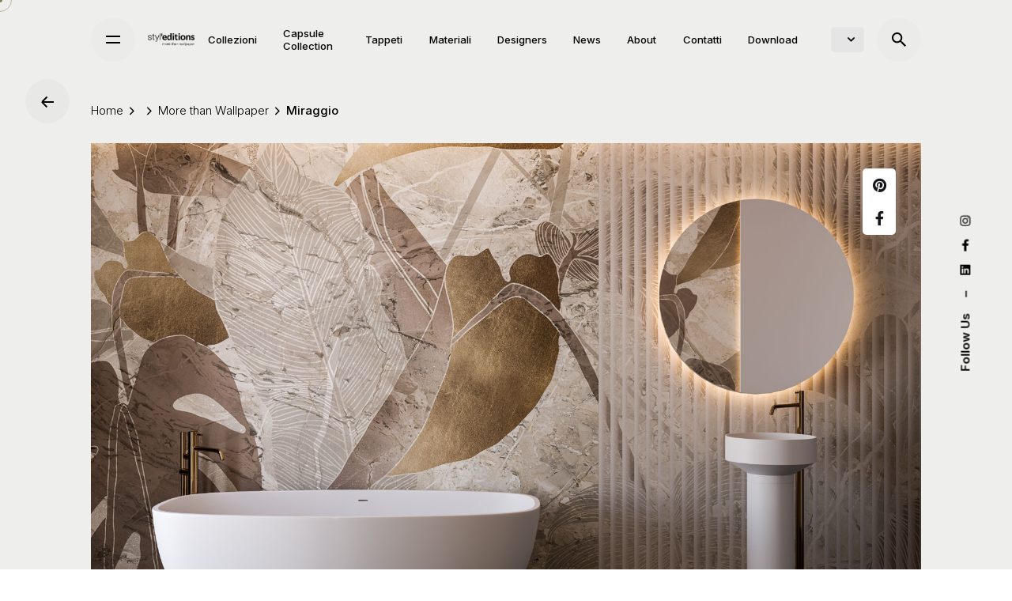

--- FILE ---
content_type: text/html; charset=UTF-8
request_url: https://styleditions.com/collezione/more-than-wallpaper/miraggio/
body_size: 18584
content:
<!DOCTYPE html>
<html lang="it-IT">
<head>
	<meta charset="UTF-8">
	<meta name="viewport" content="width=device-width, initial-scale=1.0, maximum-scale=1, user-scalable=no">

	<meta name='robots' content='index, follow, max-image-preview:large, max-snippet:-1, max-video-preview:-1' />
<link rel="alternate" hreflang="it" href="https://styleditions.com/collezione/more-than-wallpaper/miraggio/" />
<link rel="alternate" hreflang="en" href="https://styleditions.com/en/collection/discover/miraggio/" />
<link rel="alternate" hreflang="x-default" href="https://styleditions.com/collezione/more-than-wallpaper/miraggio/" />

	<!-- This site is optimized with the Yoast SEO plugin v20.12 - https://yoast.com/wordpress/plugins/seo/ -->
	<title>Carta da parati &quot;Miraggio&quot; vegetale materico by R&amp;D | Styl&#039;Editions</title>
	<meta name="description" content="Scopri i rivestimenti d&#039;interni di Styl&#039;Editions, con la collezione in carta da parati &quot;Miraggio&quot; by R&amp;D, dallo stile vegetale materica." />
	<link rel="canonical" href="https://styleditions.com/collezione/more-than-wallpaper/miraggio/" />
	<meta property="og:locale" content="it_IT" />
	<meta property="og:type" content="article" />
	<meta property="og:title" content="Carta da parati &quot;Trame di calce&quot; materico by R&amp;D | Styl&#039;Editions" />
	<meta property="og:description" content="Scopri i rivestimenti d&#039;interni di Styl&#039;Editions, con la collezione in carta da parati &quot;Trame di calce&quot; by R&amp;D, dallo stile geometrico e materico." />
	<meta property="og:url" content="https://styleditions.com/collezione/more-than-wallpaper/miraggio/" />
	<meta property="og:site_name" content="Styl&#039;Editions" />
	<meta property="article:modified_time" content="2022-06-14T14:26:27+00:00" />
	<meta property="og:image" content="https://styleditions.com/wp-content/uploads/2022/02/22RD_miraggio_SE33489_AMB1.jpg" />
	<meta property="og:image:width" content="1645" />
	<meta property="og:image:height" content="1000" />
	<meta property="og:image:type" content="image/jpeg" />
	<meta name="twitter:card" content="summary_large_image" />
	<meta name="twitter:title" content="Carta da parati &quot;Trame di calce&quot; materico by R&amp;D | Styl&#039;Editions" />
	<meta name="twitter:description" content="Scopri i rivestimenti d&#039;interni di Styl&#039;Editions, con la collezione in carta da parati &quot;Trame di calce&quot; by R&amp;D, dallo stile geometrico e materico." />
	<meta name="twitter:label1" content="Tempo di lettura stimato" />
	<meta name="twitter:data1" content="1 minuto" />
	<script type="application/ld+json" class="yoast-schema-graph">{"@context":"https://schema.org","@graph":[{"@type":"WebPage","@id":"https://styleditions.com/collezione/more-than-wallpaper/miraggio/","url":"https://styleditions.com/collezione/more-than-wallpaper/miraggio/","name":"Carta da parati \"Miraggio\" vegetale materico by R&D | Styl'Editions","isPartOf":{"@id":"https://styleditions.com/#website"},"primaryImageOfPage":{"@id":"https://styleditions.com/collezione/more-than-wallpaper/miraggio/#primaryimage"},"image":{"@id":"https://styleditions.com/collezione/more-than-wallpaper/miraggio/#primaryimage"},"thumbnailUrl":"https://styleditions.com/wp-content/uploads/2022/02/22RD_miraggio_SE33489_AMB1.jpg","datePublished":"2022-03-14T08:27:34+00:00","dateModified":"2022-06-14T14:26:27+00:00","description":"Scopri i rivestimenti d'interni di Styl'Editions, con la collezione in carta da parati \"Miraggio\" by R&D, dallo stile vegetale materica.","breadcrumb":{"@id":"https://styleditions.com/collezione/more-than-wallpaper/miraggio/#breadcrumb"},"inLanguage":"it-IT","potentialAction":[{"@type":"ReadAction","target":["https://styleditions.com/collezione/more-than-wallpaper/miraggio/"]}]},{"@type":"ImageObject","inLanguage":"it-IT","@id":"https://styleditions.com/collezione/more-than-wallpaper/miraggio/#primaryimage","url":"https://styleditions.com/wp-content/uploads/2022/02/22RD_miraggio_SE33489_AMB1.jpg","contentUrl":"https://styleditions.com/wp-content/uploads/2022/02/22RD_miraggio_SE33489_AMB1.jpg","width":1645,"height":1000},{"@type":"BreadcrumbList","@id":"https://styleditions.com/collezione/more-than-wallpaper/miraggio/#breadcrumb","itemListElement":[{"@type":"ListItem","position":1,"name":"Home","item":"https://styleditions.com/"},{"@type":"ListItem","position":2,"name":"Miraggio"}]},{"@type":"WebSite","@id":"https://styleditions.com/#website","url":"https://styleditions.com/","name":"Styl&#039;Editions","description":"Ceramiche e Carte da parati","potentialAction":[{"@type":"SearchAction","target":{"@type":"EntryPoint","urlTemplate":"https://styleditions.com/?s={search_term_string}"},"query-input":"required name=search_term_string"}],"inLanguage":"it-IT"}]}</script>
	<!-- / Yoast SEO plugin. -->


<link rel="alternate" type="application/rss+xml" title="Styl&#039;Editions &raquo; Feed" href="https://styleditions.com/feed/" />
<link rel="alternate" type="application/rss+xml" title="Styl&#039;Editions &raquo; Feed dei commenti" href="https://styleditions.com/comments/feed/" />
<link rel='stylesheet' id='vc_extensions_admin_individual_hotspot-css' href='https://styleditions.com/wp-content/plugins/vc-extensions-hotspot/css/admin_icon.css?ver=6.2.2' type='text/css' media='all' />
<link rel='stylesheet' id='formidable-css' href='https://styleditions.com/wp-content/plugins/formidable/css/formidableforms.css?ver=871622' type='text/css' media='all' />
<link rel='stylesheet' id='sbi_styles-css' href='https://styleditions.com/wp-content/plugins/instagram-feed/css/sbi-styles.min.css?ver=6.1.6' type='text/css' media='all' />
<link rel='stylesheet' id='wp-block-library-css' href='https://styleditions.com/wp-includes/css/dist/block-library/style.min.css?ver=6.2.2' type='text/css' media='all' />
<style id='wp-block-library-theme-inline-css' type='text/css'>
.wp-block-audio figcaption{color:#555;font-size:13px;text-align:center}.is-dark-theme .wp-block-audio figcaption{color:hsla(0,0%,100%,.65)}.wp-block-audio{margin:0 0 1em}.wp-block-code{border:1px solid #ccc;border-radius:4px;font-family:Menlo,Consolas,monaco,monospace;padding:.8em 1em}.wp-block-embed figcaption{color:#555;font-size:13px;text-align:center}.is-dark-theme .wp-block-embed figcaption{color:hsla(0,0%,100%,.65)}.wp-block-embed{margin:0 0 1em}.blocks-gallery-caption{color:#555;font-size:13px;text-align:center}.is-dark-theme .blocks-gallery-caption{color:hsla(0,0%,100%,.65)}.wp-block-image figcaption{color:#555;font-size:13px;text-align:center}.is-dark-theme .wp-block-image figcaption{color:hsla(0,0%,100%,.65)}.wp-block-image{margin:0 0 1em}.wp-block-pullquote{border-bottom:4px solid;border-top:4px solid;color:currentColor;margin-bottom:1.75em}.wp-block-pullquote cite,.wp-block-pullquote footer,.wp-block-pullquote__citation{color:currentColor;font-size:.8125em;font-style:normal;text-transform:uppercase}.wp-block-quote{border-left:.25em solid;margin:0 0 1.75em;padding-left:1em}.wp-block-quote cite,.wp-block-quote footer{color:currentColor;font-size:.8125em;font-style:normal;position:relative}.wp-block-quote.has-text-align-right{border-left:none;border-right:.25em solid;padding-left:0;padding-right:1em}.wp-block-quote.has-text-align-center{border:none;padding-left:0}.wp-block-quote.is-large,.wp-block-quote.is-style-large,.wp-block-quote.is-style-plain{border:none}.wp-block-search .wp-block-search__label{font-weight:700}.wp-block-search__button{border:1px solid #ccc;padding:.375em .625em}:where(.wp-block-group.has-background){padding:1.25em 2.375em}.wp-block-separator.has-css-opacity{opacity:.4}.wp-block-separator{border:none;border-bottom:2px solid;margin-left:auto;margin-right:auto}.wp-block-separator.has-alpha-channel-opacity{opacity:1}.wp-block-separator:not(.is-style-wide):not(.is-style-dots){width:100px}.wp-block-separator.has-background:not(.is-style-dots){border-bottom:none;height:1px}.wp-block-separator.has-background:not(.is-style-wide):not(.is-style-dots){height:2px}.wp-block-table{margin:0 0 1em}.wp-block-table td,.wp-block-table th{word-break:normal}.wp-block-table figcaption{color:#555;font-size:13px;text-align:center}.is-dark-theme .wp-block-table figcaption{color:hsla(0,0%,100%,.65)}.wp-block-video figcaption{color:#555;font-size:13px;text-align:center}.is-dark-theme .wp-block-video figcaption{color:hsla(0,0%,100%,.65)}.wp-block-video{margin:0 0 1em}.wp-block-template-part.has-background{margin-bottom:0;margin-top:0;padding:1.25em 2.375em}
</style>
<link rel='stylesheet' id='classic-theme-styles-css' href='https://styleditions.com/wp-includes/css/classic-themes.min.css?ver=6.2.2' type='text/css' media='all' />
<style id='global-styles-inline-css' type='text/css'>
body{--wp--preset--color--black: #000000;--wp--preset--color--cyan-bluish-gray: #abb8c3;--wp--preset--color--white: #ffffff;--wp--preset--color--pale-pink: #f78da7;--wp--preset--color--vivid-red: #cf2e2e;--wp--preset--color--luminous-vivid-orange: #ff6900;--wp--preset--color--luminous-vivid-amber: #fcb900;--wp--preset--color--light-green-cyan: #7bdcb5;--wp--preset--color--vivid-green-cyan: #00d084;--wp--preset--color--pale-cyan-blue: #8ed1fc;--wp--preset--color--vivid-cyan-blue: #0693e3;--wp--preset--color--vivid-purple: #9b51e0;--wp--preset--color--brand-color: #867d59;--wp--preset--color--beige-dark: #A1824F;--wp--preset--color--dark-strong: #24262B;--wp--preset--color--dark-light: #32353C;--wp--preset--color--grey-strong: #838998;--wp--preset--gradient--vivid-cyan-blue-to-vivid-purple: linear-gradient(135deg,rgba(6,147,227,1) 0%,rgb(155,81,224) 100%);--wp--preset--gradient--light-green-cyan-to-vivid-green-cyan: linear-gradient(135deg,rgb(122,220,180) 0%,rgb(0,208,130) 100%);--wp--preset--gradient--luminous-vivid-amber-to-luminous-vivid-orange: linear-gradient(135deg,rgba(252,185,0,1) 0%,rgba(255,105,0,1) 100%);--wp--preset--gradient--luminous-vivid-orange-to-vivid-red: linear-gradient(135deg,rgba(255,105,0,1) 0%,rgb(207,46,46) 100%);--wp--preset--gradient--very-light-gray-to-cyan-bluish-gray: linear-gradient(135deg,rgb(238,238,238) 0%,rgb(169,184,195) 100%);--wp--preset--gradient--cool-to-warm-spectrum: linear-gradient(135deg,rgb(74,234,220) 0%,rgb(151,120,209) 20%,rgb(207,42,186) 40%,rgb(238,44,130) 60%,rgb(251,105,98) 80%,rgb(254,248,76) 100%);--wp--preset--gradient--blush-light-purple: linear-gradient(135deg,rgb(255,206,236) 0%,rgb(152,150,240) 100%);--wp--preset--gradient--blush-bordeaux: linear-gradient(135deg,rgb(254,205,165) 0%,rgb(254,45,45) 50%,rgb(107,0,62) 100%);--wp--preset--gradient--luminous-dusk: linear-gradient(135deg,rgb(255,203,112) 0%,rgb(199,81,192) 50%,rgb(65,88,208) 100%);--wp--preset--gradient--pale-ocean: linear-gradient(135deg,rgb(255,245,203) 0%,rgb(182,227,212) 50%,rgb(51,167,181) 100%);--wp--preset--gradient--electric-grass: linear-gradient(135deg,rgb(202,248,128) 0%,rgb(113,206,126) 100%);--wp--preset--gradient--midnight: linear-gradient(135deg,rgb(2,3,129) 0%,rgb(40,116,252) 100%);--wp--preset--duotone--dark-grayscale: url('#wp-duotone-dark-grayscale');--wp--preset--duotone--grayscale: url('#wp-duotone-grayscale');--wp--preset--duotone--purple-yellow: url('#wp-duotone-purple-yellow');--wp--preset--duotone--blue-red: url('#wp-duotone-blue-red');--wp--preset--duotone--midnight: url('#wp-duotone-midnight');--wp--preset--duotone--magenta-yellow: url('#wp-duotone-magenta-yellow');--wp--preset--duotone--purple-green: url('#wp-duotone-purple-green');--wp--preset--duotone--blue-orange: url('#wp-duotone-blue-orange');--wp--preset--font-size--small: 14px;--wp--preset--font-size--medium: 20px;--wp--preset--font-size--large: 17px;--wp--preset--font-size--x-large: 42px;--wp--preset--font-size--extra-small: 13px;--wp--preset--font-size--normal: 15px;--wp--preset--font-size--larger: 20px;--wp--preset--spacing--20: 0.44rem;--wp--preset--spacing--30: 0.67rem;--wp--preset--spacing--40: 1rem;--wp--preset--spacing--50: 1.5rem;--wp--preset--spacing--60: 2.25rem;--wp--preset--spacing--70: 3.38rem;--wp--preset--spacing--80: 5.06rem;--wp--preset--shadow--natural: 6px 6px 9px rgba(0, 0, 0, 0.2);--wp--preset--shadow--deep: 12px 12px 50px rgba(0, 0, 0, 0.4);--wp--preset--shadow--sharp: 6px 6px 0px rgba(0, 0, 0, 0.2);--wp--preset--shadow--outlined: 6px 6px 0px -3px rgba(255, 255, 255, 1), 6px 6px rgba(0, 0, 0, 1);--wp--preset--shadow--crisp: 6px 6px 0px rgba(0, 0, 0, 1);}:where(.is-layout-flex){gap: 0.5em;}body .is-layout-flow > .alignleft{float: left;margin-inline-start: 0;margin-inline-end: 2em;}body .is-layout-flow > .alignright{float: right;margin-inline-start: 2em;margin-inline-end: 0;}body .is-layout-flow > .aligncenter{margin-left: auto !important;margin-right: auto !important;}body .is-layout-constrained > .alignleft{float: left;margin-inline-start: 0;margin-inline-end: 2em;}body .is-layout-constrained > .alignright{float: right;margin-inline-start: 2em;margin-inline-end: 0;}body .is-layout-constrained > .aligncenter{margin-left: auto !important;margin-right: auto !important;}body .is-layout-constrained > :where(:not(.alignleft):not(.alignright):not(.alignfull)){max-width: var(--wp--style--global--content-size);margin-left: auto !important;margin-right: auto !important;}body .is-layout-constrained > .alignwide{max-width: var(--wp--style--global--wide-size);}body .is-layout-flex{display: flex;}body .is-layout-flex{flex-wrap: wrap;align-items: center;}body .is-layout-flex > *{margin: 0;}:where(.wp-block-columns.is-layout-flex){gap: 2em;}.has-black-color{color: var(--wp--preset--color--black) !important;}.has-cyan-bluish-gray-color{color: var(--wp--preset--color--cyan-bluish-gray) !important;}.has-white-color{color: var(--wp--preset--color--white) !important;}.has-pale-pink-color{color: var(--wp--preset--color--pale-pink) !important;}.has-vivid-red-color{color: var(--wp--preset--color--vivid-red) !important;}.has-luminous-vivid-orange-color{color: var(--wp--preset--color--luminous-vivid-orange) !important;}.has-luminous-vivid-amber-color{color: var(--wp--preset--color--luminous-vivid-amber) !important;}.has-light-green-cyan-color{color: var(--wp--preset--color--light-green-cyan) !important;}.has-vivid-green-cyan-color{color: var(--wp--preset--color--vivid-green-cyan) !important;}.has-pale-cyan-blue-color{color: var(--wp--preset--color--pale-cyan-blue) !important;}.has-vivid-cyan-blue-color{color: var(--wp--preset--color--vivid-cyan-blue) !important;}.has-vivid-purple-color{color: var(--wp--preset--color--vivid-purple) !important;}.has-black-background-color{background-color: var(--wp--preset--color--black) !important;}.has-cyan-bluish-gray-background-color{background-color: var(--wp--preset--color--cyan-bluish-gray) !important;}.has-white-background-color{background-color: var(--wp--preset--color--white) !important;}.has-pale-pink-background-color{background-color: var(--wp--preset--color--pale-pink) !important;}.has-vivid-red-background-color{background-color: var(--wp--preset--color--vivid-red) !important;}.has-luminous-vivid-orange-background-color{background-color: var(--wp--preset--color--luminous-vivid-orange) !important;}.has-luminous-vivid-amber-background-color{background-color: var(--wp--preset--color--luminous-vivid-amber) !important;}.has-light-green-cyan-background-color{background-color: var(--wp--preset--color--light-green-cyan) !important;}.has-vivid-green-cyan-background-color{background-color: var(--wp--preset--color--vivid-green-cyan) !important;}.has-pale-cyan-blue-background-color{background-color: var(--wp--preset--color--pale-cyan-blue) !important;}.has-vivid-cyan-blue-background-color{background-color: var(--wp--preset--color--vivid-cyan-blue) !important;}.has-vivid-purple-background-color{background-color: var(--wp--preset--color--vivid-purple) !important;}.has-black-border-color{border-color: var(--wp--preset--color--black) !important;}.has-cyan-bluish-gray-border-color{border-color: var(--wp--preset--color--cyan-bluish-gray) !important;}.has-white-border-color{border-color: var(--wp--preset--color--white) !important;}.has-pale-pink-border-color{border-color: var(--wp--preset--color--pale-pink) !important;}.has-vivid-red-border-color{border-color: var(--wp--preset--color--vivid-red) !important;}.has-luminous-vivid-orange-border-color{border-color: var(--wp--preset--color--luminous-vivid-orange) !important;}.has-luminous-vivid-amber-border-color{border-color: var(--wp--preset--color--luminous-vivid-amber) !important;}.has-light-green-cyan-border-color{border-color: var(--wp--preset--color--light-green-cyan) !important;}.has-vivid-green-cyan-border-color{border-color: var(--wp--preset--color--vivid-green-cyan) !important;}.has-pale-cyan-blue-border-color{border-color: var(--wp--preset--color--pale-cyan-blue) !important;}.has-vivid-cyan-blue-border-color{border-color: var(--wp--preset--color--vivid-cyan-blue) !important;}.has-vivid-purple-border-color{border-color: var(--wp--preset--color--vivid-purple) !important;}.has-vivid-cyan-blue-to-vivid-purple-gradient-background{background: var(--wp--preset--gradient--vivid-cyan-blue-to-vivid-purple) !important;}.has-light-green-cyan-to-vivid-green-cyan-gradient-background{background: var(--wp--preset--gradient--light-green-cyan-to-vivid-green-cyan) !important;}.has-luminous-vivid-amber-to-luminous-vivid-orange-gradient-background{background: var(--wp--preset--gradient--luminous-vivid-amber-to-luminous-vivid-orange) !important;}.has-luminous-vivid-orange-to-vivid-red-gradient-background{background: var(--wp--preset--gradient--luminous-vivid-orange-to-vivid-red) !important;}.has-very-light-gray-to-cyan-bluish-gray-gradient-background{background: var(--wp--preset--gradient--very-light-gray-to-cyan-bluish-gray) !important;}.has-cool-to-warm-spectrum-gradient-background{background: var(--wp--preset--gradient--cool-to-warm-spectrum) !important;}.has-blush-light-purple-gradient-background{background: var(--wp--preset--gradient--blush-light-purple) !important;}.has-blush-bordeaux-gradient-background{background: var(--wp--preset--gradient--blush-bordeaux) !important;}.has-luminous-dusk-gradient-background{background: var(--wp--preset--gradient--luminous-dusk) !important;}.has-pale-ocean-gradient-background{background: var(--wp--preset--gradient--pale-ocean) !important;}.has-electric-grass-gradient-background{background: var(--wp--preset--gradient--electric-grass) !important;}.has-midnight-gradient-background{background: var(--wp--preset--gradient--midnight) !important;}.has-small-font-size{font-size: var(--wp--preset--font-size--small) !important;}.has-medium-font-size{font-size: var(--wp--preset--font-size--medium) !important;}.has-large-font-size{font-size: var(--wp--preset--font-size--large) !important;}.has-x-large-font-size{font-size: var(--wp--preset--font-size--x-large) !important;}
.wp-block-navigation a:where(:not(.wp-element-button)){color: inherit;}
:where(.wp-block-columns.is-layout-flex){gap: 2em;}
.wp-block-pullquote{font-size: 1.5em;line-height: 1.6;}
</style>
<link rel='stylesheet' id='wpml-legacy-horizontal-list-0-css' href='https://styleditions.com/wp-content/plugins/sitepress-multilingual-cms/templates/language-switchers/legacy-list-horizontal/style.min.css?ver=1' type='text/css' media='all' />
<link rel='stylesheet' id='parent-style-css' href='https://styleditions.com/wp-content/themes/styleditions/style.css?ver=6.2.2' type='text/css' media='all' />
<link rel='stylesheet' id='pswp-css-css' href='https://styleditions.com/wp-content/themes/styleditions-child/pswp/photoswipe.css?ver=6.2.2' type='text/css' media='all' />
<link rel='stylesheet' id='pswp-skin-css' href='https://styleditions.com/wp-content/themes/styleditions-child/pswp/light-skin/light-skin.css' type='text/css' media='all' />
<link rel='stylesheet' id='ohio-style-css' href='https://styleditions.com/wp-content/themes/styleditions-child/style.css?ver=2.3.1.0' type='text/css' media='all' />
<style id='ohio-style-inline-css' type='text/css'>
.brand-color,.brand-color-i,.brand-color-hover-i:hover,.brand-color-hover:hover,.has-brand-color-color,.is-style-outline .has-brand-color-color,a:hover,.nav .nav-item.active-main-item > a,.nav .nav-item.active > a,.nav .current-menu-ancestor > a,.nav .current-menu-item > a,.hamburger-nav .menu li.current-menu-ancestor > a > span,.hamburger-nav .menu li.current-menu-item > a > span,.blog-grid:not(.blog-grid-type-2):not(.blog-grid-type-4):hover h3 a,.portfolio-item.grid-2:hover h4.title,.fullscreen-nav li a:hover,.socialbar.inline a:hover,.gallery .expand .ion:hover,.close .ion:hover,.accordionItem_title:hover,.tab .tabNav_link:hover,.widget .socialbar a:hover,.social-bar .socialbar a:hover,.share-bar .links a:hover,.widget_shopping_cart_content .buttons a.button:first-child:hover,span.page-numbers.current,a.page-numbers:hover,.comment-content a,.page-headline .subtitle b:before,nav.pagination li .page-numbers.active,.woocommerce .woo-my-nav li.is-active a,.portfolio-sorting li a.active,.widget_nav_menu .current-menu-item > a,.widget_pages .current-menu-item > a,.portfolio-item-fullscreen .portfolio-details-date:before,.btn.btn-link:hover,.blog-grid-content .category-holder:after,.clb-page-headline .post-meta-estimate:before,.comments-area .comment-date-and-time:after,.post .entry-content a:not(.wp-block-button__link),.project-page-content .date:before,.pagination li .btn.active,.pagination li .btn.current,.pagination li .page-numbers.active,.pagination li .page-numbers.current,.category-holder:not(.no-divider):after,.inline-divider:after,.hamburger-nav .menu .nav-item:hover > a.menu-link .ion,.hamburger-nav .menu .nav-item .visible > a.menu-link .ion,.hamburger-nav .menu .nav-item.active > a.menu-link .ion,.hamburger-nav .menu .sub-nav-item:hover > a.menu-link .ion,.hamburger-nav .menu .sub-nav-item .visible > a.menu-link .ion,.hamburger-nav .menu .sub-nav-item.active > a.menu-link .ion,.widgets a,.widgets a *:not(.fab),.pricing:hover .pricing_price_title,.btn-link:focus, a.btn-link:focus,.btn-link:active, a.btn-link:active,.pricing_list_item .ion,a.highlighted,.woocommerce .woocommerce-privacy-policy-text a,.blog-grid-type-6 .category-holder a.category{color:#867d59;}.brand-border-color,.brand-border-color-hover,.has-brand-color-background-color,.is-style-outline .has-brand-color-color,.wp-block-button__link:hover,.custom-cursor .circle-cursor--outer,.btn-brand, .btn:not(.btn-link):hover,.btn-brand:active, .btn:not(.btn-link):active,.btn-brand:focus, .btn:not(.btn-link):focus,a.button:hover,button.button:hover,.pricing:hover .btn.btn-brand{border-color:#867d59;}.brand-bg-color,.brand-bg-color-after,.brand-bg-color-before,.brand-bg-color-hover,.brand-bg-color-i,.brand-bg-color-hover-i,.btn-brand:not(.btn-outline),.has-brand-color-background-color,a.brand-bg-color,.wp-block-button__link:hover,.widget_price_filter .ui-slider-range,.widget_price_filter .ui-slider-handle:after,.nav .nav-item:before,.nav .nav-item.current-menu-item:before,.widget_calendar caption,.tag:not(.tag-portfolio):hover,.page-headline .tags .tag,.radio input:checked + .input:after,.menu-list-details .tag,.custom-cursor .circle-cursor--inner,.custom-cursor .circle-cursor--inner.cursor-link-hover,.btn-round:before,.btn:not(.btn-link):hover,.btn:not(.btn-link):active,.btn:not(.btn-link):focus,button.button:not(.btn-link):hover,a.button:not(.btn-link):hover,.btn.btn-flat:hover,.btn.btn-flat:focus,.btn.btn-outline:hover,nav.pagination li .btn.active:hover,.tag:not(body):hover,.tag-cloud-link:hover,.pricing_price_time:hover,.pricing:hover .btn.btn-brand{background-color:#867d59;}::selection{background-color:#867d59;}a,.post .entry-content a:not(.wp-block-button__link){color:#000000;}.header,.site-footer .page-container + .site-info .wrap,.woo_c-product .woo_c-product-details-variations,.widget_shopping_cart_content .total,.portfolio-project .project-meta li,.widget_shopping_cart_content .mini_cart_item{border-color:#000000;}.comments-container,.woo_c-product .single-product-tabs .tab-items-container,.single-post .widget_ohio_widget_about_author,.blog-grid.boxed .blog-grid-content,.portfolio-item-grid.portfolio-grid-type-1.boxed .portfolio-item-details,.site-footer{background-color:#eeeeed;}.header:not(.-sticky):not(.-mobile) .menu > li > a,.header:not(.-sticky):not(.-mobile) .branding,.header:not(.-sticky):not(.-mobile) .menu-optional .cart-total,.header:not(.-sticky):not(.-mobile) .menu-optional > li > a,.header:not(.-sticky) .btn-round{font-family:'Inter', sans-serif;}#masthead.header.-sticky{background-color:#eeeeed;}.header,.header:not(.-mobile).header-5,.header:not(.-mobile).header-6,.header:not(.-mobile).header-7{border:none;}.header.-sticky{border:none;}.clb-back-link{top:120px;}.clb-page-headline::after{background-color:transparent;}.site-content,.clb-page-headline:before{background-color:#eeeeed;}.page-container,.elementor .elementor-section.elementor-section-boxed > .elementor-container{max-width:1300px}.header-wrap.page-container{max-width:90%}.site-footer .page-container{max-width:1300px}.spinner .path,.sk-preloader .sk-circle:before,.sk-folding-cube .sk-cube:before,.sk-preloader .sk-child:before,.sk-double-bounce .sk-child{stroke:#867d59;background-color:#867d59;}.sk-percentage .sk-percentage-percent{color:#867d59;}.hamburger-nav .menu .nav-item a span,.hamburger-nav .menu .nav-item a:before,.hamburger-nav .menu .nav-item a .has-submenu-icon,.hamburger-nav .copyright a,.hamburger-nav .copyright{font-family:'Inter', sans-serif;}body.custom-cursor .circle-cursor--inner,body.custom-cursor .circle-cursor--inner.cursor-link-hover{background-color:#867d59;}body.custom-cursor .circle-cursor--outer,body.custom-cursor .circle-cursor--outer.cursor-link-hover{border-color:#867d59;}.site-footer{background-color:#eeeeed;}.site-footer .widget-title{font-size:18px;color:#000000;}body{font-family:'Inter', sans-serif;font-size:15px;line-height:25px;font-weight:300;}{font-family:'Inter', sans-serif;}h1,h2,h3,h4,h5,h6,.box-count,.font-titles,.hamburger-nav .menu,.header.-mobile .nav .nav-item,.btn, .button, a.button, input[type="submit"], a.btn-link,.widget_shopping_cart_content .mini-cart-description .mini-cart-item-title > a,.woo-c_product_name > a:not(.woo-c_product_category),.socialbar.inline a,.vc_row .vc-bg-side-text,.counter-box-count{font-family:'Inter', sans-serif;}.countdown-box .box-time .box-count,.chart-box-pie-content{font-family:'Inter', sans-serif;}.countdown-box .box-time .box-count,.chart-box-pie-content{font-family:'Inter', sans-serif;}.countdown-box .box-time .box-count,.chart-box-pie-content{font-family:'Inter', sans-serif;}.portfolio-item h4,.portfolio-item h4.title,.portfolio-item h4 a,.portfolio-item-2 h4,.portfolio-item-2 h4.title,.portfolio-item-2 h4 a{font-family:'Inter', sans-serif;font-size:inherit;line-height:inherit;}.blog-item h3.title{font-family:'Inter', sans-serif;line-height:initial;}.blog-item h3.title a{font-size:initial;}.portfolio-item-2 h4{font-family:'Inter', sans-serif;}p.subtitle,.subtitle-font,.heading .subtitle{font-family:'Inter', sans-serif;}{font-family:'Inter', sans-serif;}.portfolio-item .subtitle-font,.woocommerce ul.products li.product .subtitle-font.category,.woocommerce ul.products li.product .subtitle-font.category > a{font-family:'Inter', sans-serif;font-size:inherit;line-height:inherit;}.contact-form.classic input::-webkit-input-placeholder,.contact-form.classic textarea::-webkit-input-placeholder,input.classic::-webkit-input-placeholder,input.classic::-moz-placeholder{font-family:'Inter', sans-serif;}.contact-form.classic input::-moz-placeholder,.contact-form.classic textarea::-moz-placeholder{font-family:'Inter', sans-serif;}input.classic:-ms-input-placeholder,.contact-form.classic input:-ms-input-placeholder,.contact-form.classic textarea:-ms-input-placeholder{font-family:'Inter', sans-serif;}.blog-grid-content .blog-grid-headline a{font-size:45px;} @media screen and (min-width:1025px){.header .header-wrap, .header.header-2 .header-wrap, .header-cap{height:100px;}.header .branding .logo img, .header .branding .mobile-logo img, .header .branding .fixed-mobile-logo img, .header .branding .for-onepage img{max-height:40px;}.header.-sticky .header-wrap{height:100px;}} @media screen and (min-width:769px) and (max-width:1024px){} @media screen and (max-width:768px){}
</style>
<link rel='stylesheet' id='js_composer_front-css' href='https://styleditions.com/wp-content/plugins/js_composer/assets/css/js_composer.min.css?ver=6.6.0' type='text/css' media='all' />
<link rel='stylesheet' id='popup-maker-site-css' href='//styleditions.com/wp-content/uploads/pum/pum-site-styles.css?generated=1691425369&#038;ver=1.18.2' type='text/css' media='all' />
<script type='text/javascript' src='https://styleditions.com/wp-includes/js/jquery/jquery.min.js?ver=3.6.4' id='jquery-core-js'></script>
<script type='text/javascript' src='https://styleditions.com/wp-includes/js/jquery/jquery-migrate.min.js?ver=3.4.0' id='jquery-migrate-js'></script>
<link rel="EditURI" type="application/rsd+xml" title="RSD" href="https://styleditions.com/xmlrpc.php?rsd" />
<link rel="wlwmanifest" type="application/wlwmanifest+xml" href="https://styleditions.com/wp-includes/wlwmanifest.xml" />
<meta name="generator" content="WordPress 6.2.2" />
<link rel='shortlink' href='https://styleditions.com/?p=3649' />
<link rel="alternate" type="application/json+oembed" href="https://styleditions.com/wp-json/oembed/1.0/embed?url=https%3A%2F%2Fstyleditions.com%2Fcollezione%2Fmore-than-wallpaper%2Fmiraggio%2F" />
<link rel="alternate" type="text/xml+oembed" href="https://styleditions.com/wp-json/oembed/1.0/embed?url=https%3A%2F%2Fstyleditions.com%2Fcollezione%2Fmore-than-wallpaper%2Fmiraggio%2F&#038;format=xml" />
<meta name="generator" content="WPML ver:4.6.5 stt:1,27;" />
<!-- HFCM by 99 Robots - Snippet # 2: TAG MANAGER -->
<!-- Google Tag Manager -->
<script>(function(w,d,s,l,i){w[l]=w[l]||[];w[l].push({'gtm.start':
new Date().getTime(),event:'gtm.js'});var f=d.getElementsByTagName(s)[0],
j=d.createElement(s),dl=l!='dataLayer'?'&l='+l:'';j.async=true;j.src=
'https://www.googletagmanager.com/gtm.js?id='+i+dl;f.parentNode.insertBefore(j,f);
})(window,document,'script','dataLayer','GTM-PXMHB4X');</script>
<!-- End Google Tag Manager -->
<!-- /end HFCM by 99 Robots -->
<!-- HFCM by 99 Robots - Snippet # 3: verifica dominio facebook -->
<meta name="facebook-domain-verification" content="mdfolmi708cghkovvzbphy782rc82t" />
<!-- /end HFCM by 99 Robots -->
<!-- HFCM by 99 Robots - Snippet # 4: PINTEREST -->
<meta name="p:domain_verify" content="7fac007fb60c5b584c60e95d31e564f5"/>
<!-- /end HFCM by 99 Robots -->
<script type="text/javascript">document.documentElement.className += " js";</script>
<style type="text/css">.recentcomments a{display:inline !important;padding:0 !important;margin:0 !important;}</style><meta name="generator" content="Powered by WPBakery Page Builder - drag and drop page builder for WordPress."/>
<link rel="icon" href="https://styleditions.com/wp-content/uploads/2021/04/cropped-favicon_styleditions-32x32.png" sizes="32x32" />
<link rel="icon" href="https://styleditions.com/wp-content/uploads/2021/04/cropped-favicon_styleditions-192x192.png" sizes="192x192" />
<link rel="apple-touch-icon" href="https://styleditions.com/wp-content/uploads/2021/04/cropped-favicon_styleditions-180x180.png" />
<meta name="msapplication-TileImage" content="https://styleditions.com/wp-content/uploads/2021/04/cropped-favicon_styleditions-270x270.png" />
		<style type="text/css" id="wp-custom-css">
			.clb-slider-dot:last-child{
 
    display:none!important;
  
}

		</style>
		<style type="text/css" data-type="vc_shortcodes-custom-css">.vc_custom_1617268746708{padding-top: 20% !important;}.vc_custom_1617722429127{padding-top: 20px !important;padding-bottom: 20px !important;}.vc_custom_1617722429127{padding-top: 20px !important;padding-bottom: 20px !important;}.vc_custom_1617722429127{padding-top: 20px !important;padding-bottom: 20px !important;}.vc_custom_1617722429127{padding-top: 20px !important;padding-bottom: 20px !important;}</style><noscript><style> .wpb_animate_when_almost_visible { opacity: 1; }</style></noscript>
	     

</head>
<body class="ohio_portfolio-template-default single single-ohio_portfolio postid-3649 wp-embed-responsive desktop group-blog ohio-theme-2-0-0 with-header-1 with-spacer custom-cursor wpb-js-composer js-comp-ver-6.6.0 vc_responsive elementor-default elementor-kit-7">
	
<!-- Google Tag Manager (noscript) -->
<noscript><iframe src="https://www.googletagmanager.com/ns.html?id=GTM-PXMHB4X"
height="0" width="0" style="display:none;visibility:hidden"></iframe></noscript>
<!-- End Google Tag Manager (noscript) -->	
	
	
	
	
	
<div class="page-preloader hide" id="page-preloader">
		<div class="sk-double-bounce sk-preloader">
				        <div class="sk-child sk-double-bounce1"></div>
				        <div class="sk-child sk-double-bounce2"></div>
				      </div></div>
	
    <ul class="elements-bar left">
                    <li><a class="clb-scroll-top vc_hidden-md vc_hidden-sm vc_visible-xs">
	<div class="clb-scroll-top-bar">
		<div class="scroll-track"></div>
	</div>
	<div class="clb-scroll-top-holder font-titles">
		Scroll to top	</div>
</a></li>
                    <li>
</li>
            </ul>

    <ul class="elements-bar right">
                    <li>
    <div class="clb-social vc_hidden-md vc_hidden-sm vc_hidden-xs">
        <ul class="clb-social-holder font-titles icons"> 
            <li class="clb-social-holder-follow">Follow Us</li>
            <li class="clb-social-holder-dash">&ndash;</li>
                                                    <li>
                            <a target="_blank" href=" https://www.linkedin.com/company/styleditions/" class="linkedin">
                                <i class='fab fa-linkedin'></i>                             </a>
                        </li>
                                                                            <li>
                            <a target="_blank" href=" https://www.facebook.com/styleditions" class="facebook">
                                <i class='fab fa-facebook-f'></i>                             </a>
                        </li>
                                                                            <li>
                            <a target="_blank" href=" https://www.instagram.com/styleditionsofficial/" class="instagram">
                                <i class='fab fa-instagram'></i>                             </a>
                        </li>
                                            </ul>
    </div>
</li>
            </ul>

	<div class="circle-cursor circle-cursor--outer"></div>
	<div class="circle-cursor circle-cursor--inner"></div>
	<div id="page" class="site">
		<a class="skip-link screen-reader-text" href="#main">Skip to content</a>
		
		
		

		
<header id="masthead" class="header header-1 both-types"
	 data-header-fixed="true"		 data-fixed-initial-offset="100">

	<div class="header-wrap page-container">
		<div class="header-wrap-inner">
			<div class="left-part">
									<div class="desktop-hamburger -left">
						
<!-- Fullscreen -->
<div class="hamburger btn-round btn-round-light dark-mode-reset" tabindex="1">
	<i class="ion">
		<a href="#" class="hamburger-holder" aria-controls="site-navigation" aria-expanded="false">
			<span class="_shape"></span>
			<span class="_shape"></span>
		</a>	
	</i>
</div>					</div>
													<div class="mobile-hamburger -left">
						
<!-- Fullscreen -->
<div class="hamburger btn-round btn-round-light dark-mode-reset" tabindex="1">
	<i class="ion">
		<a href="#" class="hamburger-holder" aria-controls="site-navigation" aria-expanded="false">
			<span class="_shape"></span>
			<span class="_shape"></span>
		</a>	
	</i>
</div>					</div>
								
<div class="branding">
	<a class="branding-title font-titles" href="https://styleditions.com/" rel="home">
		<div class="logo">
							<img src="https://styleditions.com/wp-content/uploads/2025/03/LOGO_NEW-e1742984116579.png" class=""  alt="Styl&#039;Editions" >
				
				
					</div>
		<div class="fixed-logo">
							<img src="https://styleditions.com/wp-content/uploads/2025/03/LOGO_NEW-e1742984116579.png"  alt="Styl&#039;Editions">
					</div>
						<div class="for-onepage">
			<span class="dark hidden">
									<img src="https://styleditions.com/wp-content/uploads/2025/03/LOGO_NEW-e1742984116579.png"  alt="Styl&#039;Editions">
							</span>
			<span class="light hidden">
									<img src="https://styleditions.com/wp-content/uploads/2025/03/LOGO_BIANCO.png"  alt="Styl&#039;Editions">
							</span>
		</div>
	</a>
</div>	
			</div>

	        <div class="right-part">
	            
<nav id="site-navigation" class="nav" data-mobile-menu-second-click-link="">

    <!-- Mobile overlay -->
    <div class="mbl-overlay menu-mbl-overlay">
        <div class="mbl-overlay-bg"></div>

        <!-- Close bar -->
        <div class="close-bar text-left">
            <div class="btn-round btn-round-light clb-close" tabindex="0">
                <i class="ion ion-md-close"></i>
            </div>

            <!-- Search -->
            
	<a class="search-global btn-round btn-round-light" tabindex="1" data-nav-search="true">
		<i class="icon ion ion-md-search brand-color-hover-i"></i>
	</a>
        </div>
        <div class="mbl-overlay-container">

            <!-- Navigation -->
            <div id="mega-menu-wrap" class="nav-container">

                <ul id="primary-menu" class="menu"><li id="nav-menu-item-6916-696f40a11acf9" class="mega-menu-item nav-item menu-item-depth-0 "><a href="https://styleditions.com/collezione/more-than-wallpaper/" class="menu-link main-menu-link item-title"><span>Collezioni</span></a></li>
<li id="nav-menu-item-7987-696f40a11ad48" class="mega-menu-item nav-item menu-item-depth-0 has-submenu "><a href="#" class="menu-link main-menu-link item-title"><span>Capsule Collection</span><div class="has-submenu-icon"><i class="menu-plus ion ion-md-add"></i></div></a>
<ul class="menu-depth-1 sub-menu" >
	<li id="nav-menu-item-8650-696f40a11ad7d" class="mega-menu-item sub-nav-item menu-item-depth-1 "><a href="https://styleditions.com/papier-couture/" class="menu-link sub-menu-link"><span>Papier Couture</span></a></li>
	<li id="nav-menu-item-7985-696f40a11adab" class="mega-menu-item sub-nav-item menu-item-depth-1 "><a href="https://styleditions.com/burgundy-lyrics/" class="menu-link sub-menu-link"><span>Burgundy Lyrics</span></a></li>
	<li id="nav-menu-item-7986-696f40a11add5" class="mega-menu-item sub-nav-item menu-item-depth-1 "><a href="https://styleditions.com/i-viaggi-di-marco-ferri/" class="menu-link sub-menu-link"><span>I Viaggi di Marco Ferri</span></a></li>
</ul>
</li>
<li id="nav-menu-item-6801-696f40a11ae03" class="mega-menu-item nav-item menu-item-depth-0 "><a href="https://styleditions.com/tappeti/" class="menu-link main-menu-link item-title"><span>Tappeti</span></a></li>
<li id="nav-menu-item-7423-696f40a11ae2f" class="mega-menu-item nav-item menu-item-depth-0 "><a href="https://styleditions.com/materiali-2024/" class="menu-link main-menu-link item-title"><span>Materiali</span></a></li>
<li id="nav-menu-item-702-696f40a11ae59" class="mega-menu-item nav-item menu-item-depth-0 "><a href="https://styleditions.com/designer/" class="menu-link main-menu-link item-title"><span>Designers</span></a></li>
<li id="nav-menu-item-1636-696f40a11ae84" class="mega-menu-item nav-item menu-item-depth-0 "><a href="https://styleditions.com/news-eventi/" class="menu-link main-menu-link item-title"><span>News</span></a></li>
<li id="nav-menu-item-1156-696f40a11aead" class="mega-menu-item nav-item menu-item-depth-0 "><a href="https://styleditions.com/about/" class="menu-link main-menu-link item-title"><span>About</span></a></li>
<li id="nav-menu-item-1162-696f40a11aed7" class="mega-menu-item nav-item menu-item-depth-0 "><a href="https://styleditions.com/contatti/" class="menu-link main-menu-link item-title"><span>Contatti</span></a></li>
<li id="nav-menu-item-4590-696f40a11aeff" class="mega-menu-item nav-item menu-item-depth-0 "><a href="https://styleditions.com/download/" class="menu-link main-menu-link item-title"><span>Download</span></a></li>
</ul>            </div>

            <!-- Copyright -->
            <div class="copyright">
                © 2021, Styl'editions                <br>
                All right reserved - Credits: TEAM99 <a href="https://team99.it/" target="_blank">Web Agency Modena</a>            </div>

            
		<div class="select-inline lang-dropdown">
			<select class="lang-dropdown-select">
				<option class="active" selected="selected" value="https://styleditions.com/collezione/more-than-wallpaper/miraggio/"><img src="https://styleditions.com/wp-content/plugins/sitepress-multilingual-cms/res/flags/it.png" alt="it">Italiano</option><option value="https://styleditions.com/en/collection/discover/miraggio/"><img src="https://styleditions.com/wp-content/plugins/sitepress-multilingual-cms/res/flags/en.png" alt="en">English</option>			</select>
		</div>
	
            <!-- Social links -->
                    </div>

        <!-- Mobile social icons -->
        
    <div class="clb-social vc_hidden-md vc_hidden-sm vc_hidden-xs">
        <ul class="clb-social-holder font-titles icons"> 
            <li class="clb-social-holder-follow">Follow Us</li>
            <li class="clb-social-holder-dash">&ndash;</li>
                                                    <li>
                            <a target="_blank" href=" https://www.linkedin.com/company/styleditions/" class="linkedin">
                                <i class='fab fa-linkedin'></i>                             </a>
                        </li>
                                                                            <li>
                            <a target="_blank" href=" https://www.facebook.com/styleditions" class="facebook">
                                <i class='fab fa-facebook-f'></i>                             </a>
                        </li>
                                                                            <li>
                            <a target="_blank" href=" https://www.instagram.com/styleditionsofficial/" class="instagram">
                                <i class='fab fa-instagram'></i>                             </a>
                        </li>
                                            </ul>
    </div>
    </div>
</nav>
	            
	<ul class="menu-optional">
					<li class="lang-dropdown-holder">
		        
		<div class="select-inline lang-dropdown">
			<select class="lang-dropdown-select">
				<option class="active" selected="selected" value="https://styleditions.com/collezione/more-than-wallpaper/miraggio/"><img src="https://styleditions.com/wp-content/plugins/sitepress-multilingual-cms/res/flags/it.png" alt="it">Italiano</option><option value="https://styleditions.com/en/collection/discover/miraggio/"><img src="https://styleditions.com/wp-content/plugins/sitepress-multilingual-cms/res/flags/en.png" alt="en">English</option>			</select>
		</div>
				</li>
									<li>
				
	<a class="search-global btn-round btn-round-light" tabindex="1" data-nav-search="true">
		<i class="icon ion ion-md-search brand-color-hover-i"></i>
	</a>
			</li>
					</ul>

								
	            <div class="close-menu"></div>
	        </div>
    	</div>
	</div>
</header>

<div class="clb-popup hamburger-nav type3">
    <div class="close-bar text-left">
        <div class="btn-round clb-close" tabindex="0">
            <i class="ion ion-md-close"></i>
        </div>
    </div>
    <div class="page-container">
        <div class="hamburger-nav-holder">
            <ul id="secondary-menu" class="menu"><li id="nav-menu-item-6916-696f40a11dea1" class="mega-menu-item nav-item menu-item-depth-0 "><a href="https://styleditions.com/collezione/more-than-wallpaper/" class="menu-link main-menu-link item-title"><span>Collezioni</span></a></li>
<li id="nav-menu-item-7987-696f40a11dee1" class="mega-menu-item nav-item menu-item-depth-0 has-submenu "><a href="#" class="menu-link main-menu-link item-title"><span>Capsule Collection</span><div class="has-submenu-icon"><i class="menu-plus ion ion-md-add"></i></div></a>
<ul class="menu-depth-1 sub-menu" >
	<li id="nav-menu-item-8650-696f40a11df12" class="mega-menu-item sub-nav-item menu-item-depth-1 "><a href="https://styleditions.com/papier-couture/" class="menu-link sub-menu-link"><span>Papier Couture</span></a></li>
	<li id="nav-menu-item-7985-696f40a11df3e" class="mega-menu-item sub-nav-item menu-item-depth-1 "><a href="https://styleditions.com/burgundy-lyrics/" class="menu-link sub-menu-link"><span>Burgundy Lyrics</span></a></li>
	<li id="nav-menu-item-7986-696f40a11df67" class="mega-menu-item sub-nav-item menu-item-depth-1 "><a href="https://styleditions.com/i-viaggi-di-marco-ferri/" class="menu-link sub-menu-link"><span>I Viaggi di Marco Ferri</span></a></li>
</ul>
</li>
<li id="nav-menu-item-6801-696f40a11df94" class="mega-menu-item nav-item menu-item-depth-0 "><a href="https://styleditions.com/tappeti/" class="menu-link main-menu-link item-title"><span>Tappeti</span></a></li>
<li id="nav-menu-item-7423-696f40a11dfbf" class="mega-menu-item nav-item menu-item-depth-0 "><a href="https://styleditions.com/materiali-2024/" class="menu-link main-menu-link item-title"><span>Materiali</span></a></li>
<li id="nav-menu-item-702-696f40a11dff1" class="mega-menu-item nav-item menu-item-depth-0 "><a href="https://styleditions.com/designer/" class="menu-link main-menu-link item-title"><span>Designers</span></a></li>
<li id="nav-menu-item-1636-696f40a11e01b" class="mega-menu-item nav-item menu-item-depth-0 "><a href="https://styleditions.com/news-eventi/" class="menu-link main-menu-link item-title"><span>News</span></a></li>
<li id="nav-menu-item-1156-696f40a11e043" class="mega-menu-item nav-item menu-item-depth-0 "><a href="https://styleditions.com/about/" class="menu-link main-menu-link item-title"><span>About</span></a></li>
<li id="nav-menu-item-1162-696f40a11e078" class="mega-menu-item nav-item menu-item-depth-0 "><a href="https://styleditions.com/contatti/" class="menu-link main-menu-link item-title"><span>Contatti</span></a></li>
<li id="nav-menu-item-4590-696f40a11e0a0" class="mega-menu-item nav-item menu-item-depth-0 "><a href="https://styleditions.com/download/" class="menu-link main-menu-link item-title"><span>Download</span></a></li>
</ul>        </div>
        <div class="hamburger-nav-details">
                    </div>
    </div>
</div>
				<div class="clb-popup clb-search-popup">
			<div class="close-bar">
				<div class="btn-round clb-close" tabindex="0">
					<i class="ion ion-md-close"></i>
				</div>
			</div>
			<div class="search-holder">
				<form role="search" class="search search-form" action="https://styleditions.com/" method="GET">
	<label>
		<span class="screen-reader-text">Search for</span>
		<input autocomplete="off" type="text" class="search-field" name="s" placeholder="Search..." value="">
	</label>
	<button type="submit" class="search search-submit">
		<i class="ion ion-md-search"></i>
	</button>
</form>			</div>
		</div>
		
		
		
		<div id="content" class="site-content" data-mobile-menu-resolution="768">

						<div class="header-cap"></div>
			


	
<div class="breadcrumbs">
	<div class="page-container">
		<div class="vc_row">

			<!-- Breadcrumbs -->
			<div class="breadcrumbs-holder">
				<div class="vc_col-md-12">
											<ol class="breadcrumbs-slug" itemscope itemtype="http://schema.org/BreadcrumbList">
							<li itemprop="itemListElement" itemscope itemtype="http://schema.org/ListItem"><a itemprop="item" href="https://styleditions.com/"><span itemprop="name">Home</span></a><i class="ion ion-ios-arrow-forward"></i><meta itemprop="position" content="1" /></li><li itemprop="itemListElement" itemscope itemtype="http://schema.org/ListItem"><a itemprop="item" href=""><span itemprop="name"></span></a><i class="ion ion-ios-arrow-forward"></i><meta itemprop="position" content="2" /></li><li itemprop="itemListElement" itemscope itemtype="http://schema.org/ListItem"><a itemprop="item" href="https://styleditions.com/collezione/more-than-wallpaper/"><span itemprop="name">More than Wallpaper</span></a><i class="ion ion-ios-arrow-forward"></i><meta itemprop="position" content="3" /></li><li itemprop="itemListElement" itemscope itemtype="http://schema.org/ListItem"><span itemprop="name" class="active">Miraggio</span><meta itemprop="position" content="4" /></li>						</ol>
									</div>
			</div>

			
					</div>
	</div>
</div>
<div class="page-container page-no-padding-bottom  bottom-offset">
	
	
	
	<!-- LAYOUT ORIZZONTALE -->
	
	
	
																							
								
	
	
	
	
	<!-- Content -->
	<div class="project-page layout-type2 boxed project-page-invert " id="scroll-portfolio">
		<div class="vc_row">
			<div class="vc_col-lg-12 vc_col-md-12 vc_col-sm-12 project-page-media-holder">
				
	            	            		                	                    	                        <div class="project-first-image">
	                        		                        	<a data-src="https://styleditions.com/wp-content/uploads/2022/02/22RD_miraggio_SE33489_AMB1.jpg" data-msrc="https://styleditions.com/wp-content/uploads/2022/02/22RD_miraggio_SE33489_AMB1.jpg" data-width="1645" data-height="1000">
	                            	<img src="https://styleditions.com/wp-content/uploads/2022/02/22RD_miraggio_SE33489_AMB1.jpg" alt="">
	                        	</a>
	                            	                            	                                <div class="clb-share-bar">
	                                    <div class="socialbar small flat">
	                                                            <a href="http://pinterest.com/pin/create/button/?url=https%3A%2F%2Fstyleditions.com%2Fcollezione%2Fmore-than-wallpaper%2Fmiraggio%2F&description=Miraggio" class="pinterest">
                        <i class="fab fa-pinterest"></i>
                        <span class="social-text">Pinterest</span>
                    </a>
                                    <a href="https://www.facebook.com/sharer/sharer.php?u=https%3A%2F%2Fstyleditions.com%2Fcollezione%2Fmore-than-wallpaper%2Fmiraggio%2F" class="facebook">
                        <i class="fab fa-facebook-f"></i>
                        <span class="social-text">Facebook</span>
                    </a>
                	                                    </div>  
	                                </div>  
	                            	                        </div>

	                        	                        	<!-- <div class="hover_img">
	                        		<img src="https://styleditions.com/wp-content/uploads/2022/02/22RD_miraggio_SE33489_MIN.jpg" alt="" />
	                        	</div> -->
	                        	                        
	                    	                	            
			</div>
		</div>
		<div class="vc_row">
			<div class="vc_col-lg-12 vc_col-md-12 vc_col-sm-12">
				<div>
					<div class="project-page-content project-page-content-horizontal">
														<div class="project-title">
								<h1 class="headline">Miraggio</h1>							</div>
							<div class="vc_row">
								<div class="vc_col-lg-6 vc_col-md-6 vc_col-sm-12">
									<div class="vc_row">
										<div class="vc_col-lg-6 vc_col-md-6 vc_col-sm-12">
											<div class="designers"><span class="label">Designer: </span><a href="https://styleditions.com/designer/rd/">R&amp;D</a></div><div class="stili"><span class="label">Stile: </span><a href="https://styleditions.com/collezione/more-than-wallpaper/?style=vegetale">Vegetale</a> <a href="https://styleditions.com/collezione/more-than-wallpaper/?style=materico">Materico</a></div><div class="stili"><span class="label">Colori: </span><a href="https://styleditions.com/collezione/more-than-wallpaper/?colore=grigio">Grigio</a> <a href="https://styleditions.com/collezione/more-than-wallpaper/?colore=oro">Oro</a></div><div class="stagioni"><span class="label">Stagione: </span>2022</div>										</div>
										<div class="vc_col-lg-6 vc_col-md-6 vc_col-sm-12">

											<!-- download catalogo -->
																						
										<!-- download catalogo -->
											<div class="link-container"><a class="download-catalogo" href="/download/">Download</a></div>											
											
											
											
											
											
											
											<!-- richiedi informazioni -->
											<div class="link-container">
												<a href="https://styleditions.com/contatti/?from=3649" class="chie-info">Chiedi informazioni</a>
											</div>

											<ul class="project-meta">
												
												
												
												
																							</ul>

																					</div>
									</div>
								</div>
								<div class="vc_col-lg-6 vc_col-md-6 vc_col-sm-12">
									<div class="project-description">
										<p>Miraggio è una composizione botanica impreziosita da grandi foglie dorate. Il contrasto tra il fondo marmoreo e il disegno dalle tinte metalliche gli conferisce grande matericità.</p>
<p>Miraggio è una collezione moderna, una rivisitazione originale ed elegante di un tema di tendenza.</p>																													</div>
								</div>
							</div>
					</div>
				</div>
			</div>
		</div>
	</div>
</div>

    <div class="page-container ">
        <div class="project-page-custom-content">
			<div class="vc_row wpb_row vc_row-fluid"><div class="wpb_column vc_column_container vc_col-sm-12"><div class="vc_column-inner"><div class="wpb_wrapper"><div class="ohio-heading-sc heading text-left"
	id="ohio-custom-696f40a126887" 
	 data-aos="fade-up" 
	 data-aos-duration="1000"			>
	
	
	
	<h3 class="title">
		Varianti colore	</h3>

	
			<p class="subtitle">
					</p>
		
</div><div class="vc_empty_space"   style="height: 42px"><span class="vc_empty_space_inner"></span></div></div></div></div></div><div class="vc_row wpb_row vc_row-fluid"><div class="wpb_column vc_column_container vc_col-sm-6"><div class="vc_column-inner"><div class="wpb_wrapper">
	<div  class="wpb_single_image wpb_content_element vc_align_left  wpb_animate_when_almost_visible wpb_right-to-left right-to-left  delay-400">
		
		<figure class="wpb_wrapper vc_figure">
			<div class="vc_single_image-wrapper   vc_box_border_grey"><img width="2000" height="667" src="https://styleditions.com/wp-content/uploads/2022/02/22RD_miraggio_SE33489_MIN.jpg" class="vc_single_image-img attachment-full" alt="" decoding="async" loading="lazy" srcset="https://styleditions.com/wp-content/uploads/2022/02/22RD_miraggio_SE33489_MIN.jpg 2000w, https://styleditions.com/wp-content/uploads/2022/02/22RD_miraggio_SE33489_MIN-300x100.jpg 300w, https://styleditions.com/wp-content/uploads/2022/02/22RD_miraggio_SE33489_MIN-1024x342.jpg 1024w, https://styleditions.com/wp-content/uploads/2022/02/22RD_miraggio_SE33489_MIN-768x256.jpg 768w, https://styleditions.com/wp-content/uploads/2022/02/22RD_miraggio_SE33489_MIN-1536x512.jpg 1536w, https://styleditions.com/wp-content/uploads/2022/02/22RD_miraggio_SE33489_MIN-1920x640.jpg 1920w" sizes="(max-width: 2000px) 100vw, 2000px" /></div>
		</figure>
	</div>

	<div class="wpb_text_column wpb_content_element " >
		<div class="wpb_wrapper">
			<p>SE33489</p>

		</div>
	</div>
</div></div></div><div class="wpb_column vc_column_container vc_col-sm-6"><div class="vc_column-inner"><div class="wpb_wrapper">
	<div  class="wpb_single_image wpb_content_element vc_align_left  wpb_animate_when_almost_visible wpb_right-to-left right-to-left  delay-800">
		
		<figure class="wpb_wrapper vc_figure">
			<div class="vc_single_image-wrapper   vc_box_border_grey"><img width="2000" height="667" src="https://styleditions.com/wp-content/uploads/2022/02/22RD_miraggio_SE33489-C_MIN.jpg" class="vc_single_image-img attachment-full" alt="" decoding="async" loading="lazy" srcset="https://styleditions.com/wp-content/uploads/2022/02/22RD_miraggio_SE33489-C_MIN.jpg 2000w, https://styleditions.com/wp-content/uploads/2022/02/22RD_miraggio_SE33489-C_MIN-300x100.jpg 300w, https://styleditions.com/wp-content/uploads/2022/02/22RD_miraggio_SE33489-C_MIN-1024x342.jpg 1024w, https://styleditions.com/wp-content/uploads/2022/02/22RD_miraggio_SE33489-C_MIN-768x256.jpg 768w, https://styleditions.com/wp-content/uploads/2022/02/22RD_miraggio_SE33489-C_MIN-1536x512.jpg 1536w, https://styleditions.com/wp-content/uploads/2022/02/22RD_miraggio_SE33489-C_MIN-1920x640.jpg 1920w" sizes="(max-width: 2000px) 100vw, 2000px" /></div>
		</figure>
	</div>

	<div class="wpb_text_column wpb_content_element " >
		<div class="wpb_wrapper">
			<p>SE33489_C</p>

		</div>
	</div>
</div></div></div></div><div class="vc_row wpb_row vc_row-fluid"><div class="wpb_column vc_column_container vc_col-sm-12"><div class="vc_column-inner"><div class="wpb_wrapper"><div class="vc_empty_space"   style="height: 100px"><span class="vc_empty_space_inner"></span></div><div class="ohio-heading-sc heading text-left"
	id="ohio-custom-696f40a128d22" 
	 data-aos="fade-up" 
	 data-aos-duration="1000"			>
	
	
	
	<h3 class="title">
		Specifiche tecniche	</h3>

	
			<p class="subtitle">
					</p>
		
</div></div></div></div></div><div class="vc_row wpb_row vc_row-fluid"><div class="wpb_column vc_column_container vc_col-sm-12"><div class="vc_column-inner"><div class="wpb_wrapper"><div class="vc_empty_space"   style="height: 42px"><span class="vc_empty_space_inner"></span></div></div></div></div></div><div class="vc_row wpb_row vc_row-fluid"><div class="wpb_column vc_column_container vc_col-sm-3"><div class="vc_column-inner"><div class="wpb_wrapper"><div class="ohio-heading-sc heading text-left"
	id="ohio-custom-696f40a12971c" 
	 data-aos="fade-up" 
	 data-aos-duration="1000"			>
	
	
	
	<h5 class="title">
		S-VINYL RAW	</h5>

	
			<p class="subtitle">
					</p>
		
</div><div class="vc_separator wpb_content_element vc_separator_align_center vc_sep_width_100 vc_sep_pos_align_center vc_separator_no_text vc_sep_color_black vc_custom_1617722429127  vc_custom_1617722429127" ><span class="vc_sep_holder vc_sep_holder_l"><span  class="vc_sep_line"></span></span><span class="vc_sep_holder vc_sep_holder_r"><span  class="vc_sep_line"></span></span>
</div>
	<div class="wpb_text_column wpb_content_element " >
		<div class="wpb_wrapper">
			<p>Larghezza rollo 50 cm</p>

		</div>
	</div>
</div></div></div><div class="wpb_column vc_column_container vc_col-sm-3"><div class="vc_column-inner"><div class="wpb_wrapper"><div class="ohio-heading-sc heading text-left"
	id="ohio-custom-696f40a12a755" 
	 data-aos="fade-up" 
	 data-aos-duration="1000"		 data-aos-delay="400"	>
	
	
	
	<h5 class="title">
		S-VINYL SATIN	</h5>

	
			<p class="subtitle">
					</p>
		
</div><div class="vc_separator wpb_content_element vc_separator_align_center vc_sep_width_100 vc_sep_pos_align_center vc_separator_no_text vc_sep_color_black vc_custom_1617722429127  vc_custom_1617722429127" ><span class="vc_sep_holder vc_sep_holder_l"><span  class="vc_sep_line"></span></span><span class="vc_sep_holder vc_sep_holder_r"><span  class="vc_sep_line"></span></span>
</div>
	<div class="wpb_text_column wpb_content_element " >
		<div class="wpb_wrapper">
			<p>Larghezza rollo 50 cm</p>

		</div>
	</div>
</div></div></div><div class="wpb_column vc_column_container vc_col-sm-3"><div class="vc_column-inner"><div class="wpb_wrapper"><div class="ohio-heading-sc heading text-left"
	id="ohio-custom-696f40a12aea0" 
	 data-aos="fade-up" 
	 data-aos-duration="1000"		 data-aos-delay="800"	>
	
	
	
	<h5 class="title">
		S-PULP	</h5>

	
			<p class="subtitle">
					</p>
		
</div><div class="vc_separator wpb_content_element vc_separator_align_center vc_sep_width_100 vc_sep_pos_align_center vc_separator_no_text vc_sep_color_black vc_custom_1617722429127  vc_custom_1617722429127" ><span class="vc_sep_holder vc_sep_holder_l"><span  class="vc_sep_line"></span></span><span class="vc_sep_holder vc_sep_holder_r"><span  class="vc_sep_line"></span></span>
</div>
	<div class="wpb_text_column wpb_content_element " >
		<div class="wpb_wrapper">
			<p>Larghezza rollo 65 cm</p>

		</div>
	</div>
</div></div></div><div class="wpb_column vc_column_container vc_col-sm-3"><div class="vc_column-inner"><div class="wpb_wrapper"><div class="ohio-heading-sc heading text-left"
	id="ohio-custom-696f40a12b5e1" 
	 data-aos="fade-up" 
	 data-aos-duration="1000"		 data-aos-delay="800"	>
	
	
	
	<h5 class="title">
		S-FIBERGLASS	</h5>

	
			<p class="subtitle">
					</p>
		
</div><div class="vc_separator wpb_content_element vc_separator_align_center vc_sep_width_100 vc_sep_pos_align_center vc_separator_no_text vc_sep_color_black vc_custom_1617722429127  vc_custom_1617722429127" ><span class="vc_sep_holder vc_sep_holder_l"><span  class="vc_sep_line"></span></span><span class="vc_sep_holder vc_sep_holder_r"><span  class="vc_sep_line"></span></span>
</div>
	<div class="wpb_text_column wpb_content_element " >
		<div class="wpb_wrapper">
			<p>Larghezza rollo 95 cm</p>

		</div>
	</div>
</div></div></div></div><div class="vc_row wpb_row vc_row-fluid vc_custom_1617268746708"><div class="wpb_column vc_column_container vc_col-sm-12"><div class="vc_column-inner"><div class="wpb_wrapper"><div class="ohio-heading-sc heading text-center"
	id="ohio-custom-696f40a12bf45" 
	 
				>
	
	
	
	<h3 class="title">
		CONTATTACI PER MAGGIORI INFORMAZIONI	</h3>

	
			<p class="subtitle">
					</p>
		
</div>
	<div class="wpb_text_column wpb_content_element " >
		<div class="wpb_wrapper">
			<p style="text-align: center;">Contattaci per ricevere maggiori informazioni sui prodotti, sui rivenditori o per ricevere assistenza tecnica.</p>

		</div>
	</div>
<div class="ohio-button-sc btn-wrap text-center" 
	id="ohio-custom-696f40a12c35d"
	 data-aos="fade-up" 
	 data-aos-duration="1000"		 data-aos-delay="400"	>
	<a href="https://styleditions.com/contatti/" 
		class="btn ">
						<span class="text">
			CONTATTACI		</span>
					</a>
</div></div></div></div></div>
        </div>
    </div>

		    
<div class="clb-back-link vc_hidden-md vc_hidden-sm vc_hidden-xs">
    <a href="" class="btn-round btn-round-light">
        <i class="ion-left ion"><svg class="arrow-icon arrow-icon-back" width="16" height="16" viewBox="0 0 16 16" fill="none" xmlns="http://www.w3.org/2000/svg"><path d="M0 8H15M15 8L8.5 1.5M15 8L8.5 14.5" stroke-width="2" stroke-linejoin="round"/></svg></i>
    </a>
    <span class="clb-back-link-caption">
        Back    </span>
</div>	

<!-- PRODOTTI CORRELATI -->
<!-- 3 -->
<div class="page-container progetti-correlati">
	<h3>Lasciati ispirare</h3>
	<div class="inner vc_row portfolio-grid ohio-masonry blog-posts-masonry masonry">
		<div data-id="2955" class="portfolio-item-wrap masonry-block ohio-project-item grid-item section vc_col-lg-4 vc_col-md-6 vc_col-xs-12 grid-item masonry-brick"><div class="portfolio-item portfolio-item-grid portfolio-grid-type-1 designer-rd stagione-2021  hover-scale-img hover-color-overlay">
    <div data-cursor-class="cursor-link" class="portfolio-item-image ">

        <!-- Project image -->
                    <a href="https://styleditions.com/collezione/scopri/settembre/">

                              <!-- <img class="" src="https://styleditions.com/wp-content/uploads/2021/09/SETTEMBRE-SE32702.jpg" alt="Settembre"> -->
              


                <div class="project-image" data-background="https://styleditions.com/wp-content/uploads/2021/09/SETTEMBRE-SE32702.jpg"></div>
            </a>
            
        
        <!-- SECONDARY IMAGE -->
                    <div class="hover_img" data-background="https://styleditions.com/wp-content/uploads/2021/09/SETTEMBRE-PARTICOLARE-SE32702.jpg" alt="">
            </div>
        
            </div>
    <div class="portfolio-item-details text-left">
        <h3 class="portfolio-item-headline title ">Settembre</h3>
        <div class="designer"><span class="label">By </span><a href="https://styleditions.com/designer/rd/">R&amp;D</a></div>
        <div class="stili"><a href="https://styleditions.com/collezione/more-than-wallpaper/?style=vegetale">Vegetale</a> <a href="https://styleditions.com/collezione/more-than-wallpaper/?style=materico">Materico</a> <a href="https://styleditions.com/collezione/more-than-wallpaper/?style=floreale">Floreale</a> <a href="https://styleditions.com/collezione/more-than-wallpaper/?style=pittorico">Pittorico</a></div><div class="colori"><strong>Colori:</strong> <a href="https://styleditions.com/collezione/more-than-wallpaper/?colore=beige">Beige</a>, <a href="https://styleditions.com/collezione/more-than-wallpaper/?colore=grigio">Grigio</a></div>                                    <div class="category-holder">
                                            <span class="category "><a href="https://styleditions.com/collezione/more-than-wallpaper/">More than Wallpaper</a></span>
                                    </div>
            

            <div class="show-project">
                <div class="show-project-link">
                    <a href="https://styleditions.com/collezione/scopri/settembre/">
                        Show project                    </a>
                </div>
            </div>
            </div>
</div>
</div><div data-id="5829" class="portfolio-item-wrap masonry-block ohio-project-item grid-item section vc_col-lg-4 vc_col-md-6 vc_col-xs-12 grid-item masonry-brick"><div class="portfolio-item portfolio-item-grid portfolio-grid-type-1 designer-rd stagione-2023  hover-scale-img hover-color-overlay">
    <div data-cursor-class="cursor-link" class="portfolio-item-image ">

        <!-- Project image -->
                    <a href="https://styleditions.com/collezione/scopri/pop-up/">

                              <!-- <img class="" src="https://styleditions.com/wp-content/uploads/2023/04/POP-UP_SE34240-1-1920x1080.jpg" alt="POP UP"> -->
              


                <div class="project-image" data-background="https://styleditions.com/wp-content/uploads/2023/04/POP-UP_SE34240-1-1920x1080.jpg"></div>
            </a>
            
        
        <!-- SECONDARY IMAGE -->
                    <div class="hover_img" data-background="https://styleditions.com/wp-content/uploads/2023/04/POP-UP_SE34240.jpg" alt="">
            </div>
        
            </div>
    <div class="portfolio-item-details text-left">
        <h3 class="portfolio-item-headline title ">POP UP</h3>
        <div class="designer"><span class="label">By </span><a href="https://styleditions.com/designer/rd/">R&amp;D</a></div>
        <div class="stili"><a href="https://styleditions.com/collezione/more-than-wallpaper/?style=floreale">Floreale</a> <a href="https://styleditions.com/collezione/more-than-wallpaper/?style=vegetale">Vegetale</a> <a href="https://styleditions.com/collezione/more-than-wallpaper/?style=geometrico">Geometrico</a></div><div class="colori"><strong>Colori:</strong> <a href="https://styleditions.com/collezione/more-than-wallpaper/?colore=arancio">Arancio</a>, <a href="https://styleditions.com/collezione/more-than-wallpaper/?colore=azzurro">Azzurro</a>, <a href="https://styleditions.com/collezione/more-than-wallpaper/?colore=giallo">Giallo</a>, <a href="https://styleditions.com/collezione/more-than-wallpaper/?colore=rosa">Rosa</a>, <a href="https://styleditions.com/collezione/more-than-wallpaper/?colore=rosso">Rosso</a>, <a href="https://styleditions.com/collezione/more-than-wallpaper/?colore=verde">Verde</a></div>                                    <div class="category-holder">
                                            <span class="category "><a href="https://styleditions.com/collezione/more-than-wallpaper/">More than Wallpaper</a></span>
                                    </div>
            

            <div class="show-project">
                <div class="show-project-link">
                    <a href="https://styleditions.com/collezione/scopri/pop-up/">
                        Show project                    </a>
                </div>
            </div>
            </div>
</div>
</div><div data-id="1619" class="portfolio-item-wrap masonry-block ohio-project-item grid-item section vc_col-lg-4 vc_col-md-6 vc_col-xs-12 grid-item masonry-brick"><div class="portfolio-item portfolio-item-grid portfolio-grid-type-1 designer-rd stagione-2021  hover-scale-img hover-color-overlay">
    <div data-cursor-class="cursor-link" class="portfolio-item-image ">

        <!-- Project image -->
                    <a href="https://styleditions.com/collezione/more-than-wallpaper/oltrebrick/">

                              <!-- <img class="" src="https://styleditions.com/wp-content/uploads/2021/04/styleditions_carta_da_parati_oltrebrick_ambientata_verticale.jpg" alt="Oltrebrick"> -->
              


                <div class="project-image" data-background="https://styleditions.com/wp-content/uploads/2021/04/styleditions_carta_da_parati_oltrebrick_ambientata_verticale.jpg"></div>
            </a>
            
        
        <!-- SECONDARY IMAGE -->
                    <div class="hover_img" data-background="https://styleditions.com/wp-content/uploads/2021/04/styleditions_carta_da_parati_oltrebrick_dettaglio.jpg" alt="">
            </div>
        
            </div>
    <div class="portfolio-item-details text-left">
        <h3 class="portfolio-item-headline title ">Oltrebrick</h3>
        <div class="designer"><span class="label">By </span><a href="https://styleditions.com/designer/rd/">R&amp;D</a></div>
        <div class="stili"><a href="https://styleditions.com/collezione/more-than-wallpaper/?style=vegetale">Vegetale</a> <a href="https://styleditions.com/collezione/more-than-wallpaper/?style=geometrico">Geometrico</a> <a href="https://styleditions.com/collezione/more-than-wallpaper/?style=materico">Materico</a></div><div class="colori"><strong>Colori:</strong> <a href="https://styleditions.com/collezione/more-than-wallpaper/?colore=arancio">Arancio</a>, <a href="https://styleditions.com/collezione/more-than-wallpaper/?colore=grigio">Grigio</a></div>                                    <div class="category-holder">
                                            <span class="category "><a href="https://styleditions.com/collezione/more-than-wallpaper/">More than Wallpaper</a></span>
                                    </div>
            

            <div class="show-project">
                <div class="show-project-link">
                    <a href="https://styleditions.com/collezione/more-than-wallpaper/oltrebrick/">
                        Show project                    </a>
                </div>
            </div>
            </div>
</div>
</div>	</div>
</div>




	
	
		</div>

					<footer id="colophon" class="site-footer clb__light_section">
		<div class="page-container">
		<div class="widgets vc_row">
							<div class="vc_col-lg-4 vc_col-md-4 vc_col-sm-6 widgets-column">
					<ul><li id="text-2" class="widget widget_text"><h3 class="title widget-title">Info</h3>			<div class="textwidget"><p><strong>Headquarter</strong><br />
Via Valle D’Aosta 38<br />
41049 Sassuolo (Italia)<br />
<a href="mailto:info@styleditions.com">info@styleditions.com</a><br />
t. <a href="tel:+390536997154">+39 0536 997154</a></p>
<p>&nbsp;</p>
<p><strong>Showroom<br />
</strong>Brera Officina<br />
Via Felice Cavallotti 13<br />
20122 Milano (Italia)</p>
<p>&nbsp;</p>
<p><strong>Styl&#8217;editions USA</strong><br />
Miami, FL<br />
<a href="mailto:info@styleditionsusa.com">info@styleditionsusa.com</a></p>
<p>&nbsp;</p>
<p>Codice fiscale/P.iva: IT03759540366</p>
<p><a href="https://styleditions.com/privacy-policy/">/ Privacy Policy</a><br />
<a href="https://styleditions.com/cookie-policy/">/ Cookie Policy</a></p>
</div>
		</li>
<li id="text-3" class="widget widget_text">			<div class="textwidget"><p><a href="https://www.facebook.com/styleditions" target="_blank" rel="noopener"><strong>Facebook</strong></a><br />
<a href="https://www.instagram.com/styleditionsofficial/" target="_blank" rel="noopener"><strong>Instagram</strong></a><br />
<strong><a href="https://www.linkedin.com/company/styleditions/" target="_blank" rel="noopener">Linkedin</a></strong></p>
</div>
		</li>
</ul>
				</div>
			
							<div class="vc_col-lg-4 vc_col-md-4 vc_col-sm-6 widgets-column">
					<ul><li id="text-4" class="widget widget_text"><h3 class="title widget-title">Collezioni</h3>			<div class="textwidget"><p><a href="https://styleditions.com/collezione/scopri/">Carte da parati</a><br />
<a href="https://styleditions.com/tappeti/">Tappeti</a></p>
<p>&nbsp;</p>
</div>
		</li>
<li id="text-7" class="widget widget_text">			<div class="textwidget"><p><strong>C/O</strong></p>
<p><a href="https://stylgraph.com/" target="_blank" rel="noopener"><img decoding="async" loading="lazy" class="alignnone wp-image-1102" src="https://styleditions.com/wp-content/uploads/2021/04/logo_stylgraph_ok.png" alt="" width="170" height="31" srcset="https://styleditions.com/wp-content/uploads/2021/04/logo_stylgraph_ok.png 1000w, https://styleditions.com/wp-content/uploads/2021/04/logo_stylgraph_ok-300x54.png 300w, https://styleditions.com/wp-content/uploads/2021/04/logo_stylgraph_ok-768x138.png 768w" sizes="(max-width: 170px) 100vw, 170px" /></a></p>
</div>
		</li>
</ul>
				</div>
			
			
							<div class="vc_col-lg-4 vc_col-md-4 vc_col-sm-6 widgets-column">
					<ul><li id="text-6" class="widget widget_text"><h3 class="title widget-title">Iscriviti alla newsletter</h3>			<div class="textwidget"><div class="frm_forms  with_frm_style frm_style_stile-di-formidable" id="frm_form_3_container" >
<form enctype="multipart/form-data" method="post" class="frm-show-form  frm_js_validate  frm_pro_form  frm_ajax_submit " id="form_newsletter-ita"  >
<div class="frm_form_fields ">
<fieldset>
<legend class="frm_screen_reader">Newsletter - ITA</legend>

<div class="frm_fields_container">
<input type="hidden" name="frm_action" value="create" />
<input type="hidden" name="form_id" value="3" />
<input type="hidden" name="frm_hide_fields_3" id="frm_hide_fields_3" value="" />
<input type="hidden" name="form_key" value="newsletter-ita" />
<input type="hidden" name="item_meta[0]" value="" />
<input type="hidden" id="frm_submit_entry_3" name="frm_submit_entry_3" value="3db3808ac5" /><input type="hidden" name="_wp_http_referer" value="/collezione/more-than-wallpaper/miraggio/" /><div id="frm_field_14_container" class="frm_form_field form-field  frm_required_field frm_top_container frm_half">
    <label for="field_h9k8" id="field_h9k8_label" class="frm_primary_label">Nome
        <span class="frm_required" aria-hidden="true">*</span>
    </label>
    <input type="text" id="field_h9k8" name="item_meta[14]" value=""  data-reqmsg="Campo obbligatorio" aria-required="true" data-invmsg="Testo non è valido" aria-invalid="false"  />
    
    
</div>
<div id="frm_field_15_container" class="frm_form_field form-field  frm_required_field frm_top_container frm_half frm_alignright">
    <label for="field_q07vh" id="field_q07vh_label" class="frm_primary_label">Cognome
        <span class="frm_required" aria-hidden="true">*</span>
    </label>
    <input type="text" id="field_q07vh" name="item_meta[15]" value=""  data-reqmsg="Campo obbligatorio" aria-required="true" data-invmsg="Testo non è valido" aria-invalid="false"  />
    
    
</div>
<div id="frm_field_16_container" class="frm_form_field form-field  frm_required_field frm_top_container">
    <label for="field_9081e" id="field_9081e_label" class="frm_primary_label">Email
        <span class="frm_required" aria-hidden="true">*</span>
    </label>
    <input type="email" id="field_9081e" name="item_meta[16]" value=""  data-reqmsg="Campo obbligatorio" aria-required="true" data-invmsg="Email non valida" aria-invalid="false"  />
    
    
</div>
<div id="frm_field_17_container" class="frm_form_field form-field  frm_required_field frm_none_container vertical_radio">
    <div  id="field_klyhq_label" class="frm_primary_label">Privacy Policy
        <span class="frm_required" aria-hidden="true">*</span>
    </div>
    <div class="frm_opt_container" aria-labelledby="field_klyhq_label" role="group" aria-required="true">		<div class="frm_checkbox" id="frm_checkbox_17-0"><label for="field_klyhq-0"><input type="checkbox" name="item_meta[17][]" id="field_klyhq-0" value="Acconsento al trattamento dei miei dati per l’invio di comunicazioni commerciali inerenti prodotti e/o servizi nei limiti indicati dalla &lt;a href=&quot;/privacy-policy&quot; target=&quot;_blank&quot;&gt;presente informativa&lt;/a&gt;."  data-reqmsg="Campo obbligatorio" data-invmsg="Privacy Policy non è valido" aria-invalid="false"   /> Acconsento al trattamento dei miei dati per l’invio di comunicazioni commerciali inerenti prodotti e/o servizi nei limiti indicati dalla <a href="/privacy-policy" target="_blank" rel="noopener">presente informativa</a>.</label></div>
</div>
    
    
</div>
	<input type="hidden" name="item_key" value="" />
				<div class="frm_verify" >
				<label for="frm_email_3">
					If you are human, leave this field blank.				</label>
				<input type="email" class="frm_verify" id="frm_email_3" name="frm_verify" value=""  />
			</div>
		<input name="frm_state" type="hidden" value="1tWO7Eq+3zi/w3uK2Klmivg+yRULxixfbHxuXB9gHJ8=" /><div class="frm_submit">

<button class="frm_button_submit frm_final_submit" type="submit"   formnovalidate="formnovalidate">Iscriviti</button>

</div></div>
</fieldset>
</div>
</form>
</div>

</div>
		</li>
</ul>
				</div>
					</div>
	</div>
				<div class="site-info ">
			<div class="page-container">
				<div class="vc_row">
					<div class="vc_col-md-12">
						<div class="site-info-holder">
															<div class="left">
									© 2021, Styl'editions								</div>
								<div class="right">
									All right reserved - Credits: TEAM99 <a href="https://team99.it/" target="_blank">Web Agency Modena</a>								</div>
													</div>
					</div>
				</div>
			</div>
		</div>
	</footer>
			</div>

	
	
	
	<div class="clb-popup container-loading custom-popup">
		<div class="close-bar">
			<div class="btn-round clb-close" tabindex="0">
				<i class="ion ion-md-close"></i>
			</div>
		</div>
		<div class="clb-popup-holder">
			
		</div>
	</div>

	
	
	<style type="text/css">#ohio-custom-696f40a126887 h3{font-weight:300;}#ohio-custom-696f40a128d22 h3{font-weight:300;}#ohio-custom-696f40a12bf45 h3{font-size:27px;letter-spacing:4px;}#ohio-custom-696f40a12bf45 p.subtitle{font-weight:300;}#ohio-custom-696f40a12c35d .btn{font-size:16px;font-weight:300;text-transform:uppercase;}</style><div id="pum-2777" class="pum pum-overlay pum-theme-2779 pum-theme-tema-popup-con-testo popmake-overlay pum-click-to-close auto_open click_open" data-popmake="{&quot;id&quot;:2777,&quot;slug&quot;:&quot;iscrizione-alla-newsletter&quot;,&quot;theme_id&quot;:2779,&quot;cookies&quot;:[{&quot;event&quot;:&quot;on_popup_open&quot;,&quot;settings&quot;:{&quot;name&quot;:&quot;pum-2777&quot;,&quot;key&quot;:&quot;&quot;,&quot;session&quot;:null,&quot;path&quot;:true,&quot;time&quot;:&quot;1 day&quot;}}],&quot;triggers&quot;:[{&quot;type&quot;:&quot;auto_open&quot;,&quot;settings&quot;:{&quot;delay&quot;:8000,&quot;cookie_name&quot;:[&quot;pum-2777&quot;]}},{&quot;type&quot;:&quot;click_open&quot;,&quot;settings&quot;:{&quot;extra_selectors&quot;:&quot;&quot;,&quot;cookie_name&quot;:null}}],&quot;mobile_disabled&quot;:null,&quot;tablet_disabled&quot;:null,&quot;meta&quot;:{&quot;display&quot;:{&quot;stackable&quot;:false,&quot;overlay_disabled&quot;:false,&quot;scrollable_content&quot;:false,&quot;disable_reposition&quot;:false,&quot;size&quot;:&quot;xlarge&quot;,&quot;responsive_min_width&quot;:&quot;350px&quot;,&quot;responsive_min_width_unit&quot;:false,&quot;responsive_max_width&quot;:&quot;550px&quot;,&quot;responsive_max_width_unit&quot;:false,&quot;custom_width&quot;:&quot;640px&quot;,&quot;custom_width_unit&quot;:false,&quot;custom_height&quot;:&quot;380px&quot;,&quot;custom_height_unit&quot;:false,&quot;custom_height_auto&quot;:false,&quot;location&quot;:&quot;center&quot;,&quot;position_from_trigger&quot;:false,&quot;position_top&quot;:&quot;100&quot;,&quot;position_left&quot;:&quot;0&quot;,&quot;position_bottom&quot;:&quot;0&quot;,&quot;position_right&quot;:&quot;0&quot;,&quot;position_fixed&quot;:false,&quot;animation_type&quot;:&quot;fade&quot;,&quot;animation_speed&quot;:&quot;350&quot;,&quot;animation_origin&quot;:&quot;center top&quot;,&quot;overlay_zindex&quot;:false,&quot;zindex&quot;:&quot;1999999999&quot;},&quot;close&quot;:{&quot;text&quot;:&quot;X&quot;,&quot;button_delay&quot;:&quot;0&quot;,&quot;overlay_click&quot;:&quot;1&quot;,&quot;esc_press&quot;:&quot;1&quot;,&quot;f4_press&quot;:false},&quot;click_open&quot;:[]}}" role="dialog" aria-modal="false"
								   >

	<div id="popmake-2777" class="pum-container popmake theme-2779 pum-responsive pum-responsive-xlarge responsive size-xlarge">

				

				

		

				<div class="pum-content popmake-content" tabindex="0">
			<h3>ISCRIVITI ALLA NEWSLETTER</h3>
<p>per ricevere le nostre ispirazioni</p>
<p>&nbsp;</p>
<div class="frm_forms  with_frm_style frm_style_stile-di-formidable" id="frm_form_3_container" >
<form enctype="multipart/form-data" method="post" class="frm-show-form  frm_js_validate  frm_pro_form  frm_ajax_submit " id="form_newsletter-ita"  >
<div class="frm_form_fields ">
<fieldset>
<legend class="frm_screen_reader">Newsletter - ITA</legend>

<div class="frm_fields_container">
<input type="hidden" name="frm_action" value="create" />
<input type="hidden" name="form_id" value="3" />
<input type="hidden" name="frm_hide_fields_3" id="frm_hide_fields_3" value="" />
<input type="hidden" name="form_key" value="newsletter-ita" />
<input type="hidden" name="item_meta[0]" value="" />
<input type="hidden" id="frm_submit_entry_3" name="frm_submit_entry_3" value="3db3808ac5" /><input type="hidden" name="_wp_http_referer" value="/collezione/more-than-wallpaper/miraggio/" /><div id="frm_field_14_container" class="frm_form_field form-field  frm_required_field frm_top_container frm_half">
    <label for="field_h9k8" id="field_h9k8_label" class="frm_primary_label">Nome
        <span class="frm_required" aria-hidden="true">*</span>
    </label>
    <input type="text" id="field_h9k8" name="item_meta[14]" value=""  data-reqmsg="Campo obbligatorio" aria-required="true" data-invmsg="Testo non è valido" aria-invalid="false"  />
    
    
</div>
<div id="frm_field_15_container" class="frm_form_field form-field  frm_required_field frm_top_container frm_half frm_alignright">
    <label for="field_q07vh" id="field_q07vh_label" class="frm_primary_label">Cognome
        <span class="frm_required" aria-hidden="true">*</span>
    </label>
    <input type="text" id="field_q07vh" name="item_meta[15]" value=""  data-reqmsg="Campo obbligatorio" aria-required="true" data-invmsg="Testo non è valido" aria-invalid="false"  />
    
    
</div>
<div id="frm_field_16_container" class="frm_form_field form-field  frm_required_field frm_top_container">
    <label for="field_9081e" id="field_9081e_label" class="frm_primary_label">Email
        <span class="frm_required" aria-hidden="true">*</span>
    </label>
    <input type="email" id="field_9081e" name="item_meta[16]" value=""  data-reqmsg="Campo obbligatorio" aria-required="true" data-invmsg="Email non valida" aria-invalid="false"  />
    
    
</div>
<div id="frm_field_17_container" class="frm_form_field form-field  frm_required_field frm_none_container vertical_radio">
    <div  id="field_klyhq_label" class="frm_primary_label">Privacy Policy
        <span class="frm_required" aria-hidden="true">*</span>
    </div>
    <div class="frm_opt_container" aria-labelledby="field_klyhq_label" role="group" aria-required="true">		<div class="frm_checkbox" id="frm_checkbox_17-0"><label for="field_klyhq-0"><input type="checkbox" name="item_meta[17][]" id="field_klyhq-0" value="Acconsento al trattamento dei miei dati per l’invio di comunicazioni commerciali inerenti prodotti e/o servizi nei limiti indicati dalla &lt;a href=&quot;/privacy-policy&quot; target=&quot;_blank&quot;&gt;presente informativa&lt;/a&gt;."  data-reqmsg="Campo obbligatorio" data-invmsg="Privacy Policy non è valido" aria-invalid="false"   /> Acconsento al trattamento dei miei dati per l’invio di comunicazioni commerciali inerenti prodotti e/o servizi nei limiti indicati dalla <a href="/privacy-policy" target="_blank">presente informativa</a>.</label></div>
</div>
    
    
</div>
	<input type="hidden" name="item_key" value="" />
				<div class="frm_verify" >
				<label for="frm_email_3">
					If you are human, leave this field blank.				</label>
				<input type="email" class="frm_verify" id="frm_email_3" name="frm_verify" value=""  />
			</div>
		<input name="frm_state" type="hidden" value="1tWO7Eq+3zi/w3uK2Klmivg+yRULxixfbHxuXB9gHJ8=" /><div class="frm_submit">

<button class="frm_button_submit frm_final_submit" type="submit"   formnovalidate="formnovalidate">Iscriviti</button>

</div></div>
</fieldset>
</div>
</form>
</div>

		</div>


				

							<button type="button" class="pum-close popmake-close" aria-label="Chiudi">
			X			</button>
		
	</div>

</div>
<!-- Instagram Feed JS -->
<script type="text/javascript">
var sbiajaxurl = "https://styleditions.com/wp-admin/admin-ajax.php";
</script>
<script type="text/html" id="wpb-modifications"></script><link rel='stylesheet' id='vc_animate-css-css' href='https://styleditions.com/wp-content/plugins/js_composer/assets/lib/bower/animate-css/animate.min.css?ver=6.6.0' type='text/css' media='all' />
<link rel='stylesheet' id='ionicons-css' href='https://styleditions.com/wp-content/themes/styleditions/assets/fonts/ionicons/css/ionicons.min.css?ver=6.2.2' type='text/css' media='all' />
<link rel='stylesheet' id='fontawesome-font-css' href='https://styleditions.com/wp-content/themes/styleditions/assets/fonts/fa/css/fontawesome.min.css?ver=6.2.2' type='text/css' media='all' />
<link rel='stylesheet' id='ohio-global-fonts-css' href='//fonts.googleapis.com/css?family=Inter%3A900%2C800%2C700%2C600%2C500%2C400%2C300%2C200%2C100%7CInter%3A100%2C200%2C300%2C400%2C500%2C600%2C700%2C800%2C900%26subset%3Dvietnamese%2Clatin-ext%2Cgreek-ext%2Cgreek%2Ccyrillic-ext%2Ccyrillic%2Ccyrillic%2Ccyrillic-ext%2Cgreek%2Cgreek-ext%2Clatin-ext%2Cvietnamese%2Ccyrillic%2Ccyrillic-ext%2Cgreek%2Cgreek-ext%2Clatin-ext%2Cvietnamese%2Ccyrillic%2Ccyrillic-ext%2Cgreek%2Cgreek-ext%2Clatin-ext%2Cvietnamese%2Cvietnamese%2Clatin-ext%2Cgreek-ext%2Cgreek%2Ccyrillic-ext%2Ccyrillic%2Cvietnamese%2Clatin-ext%2Cgreek-ext%2Cgreek%2Ccyrillic-ext%2Ccyrillic%2Cvietnamese%2Clatin-ext%2Cgreek-ext%2Cgreek%2Ccyrillic-ext%2Ccyrillic%2Cvietnamese%2Clatin-ext%2Cgreek-ext%2Cgreek%2Ccyrillic-ext%2Ccyrillic%2Cvietnamese%2Clatin-ext%2Cgreek-ext%2Cgreek%2Ccyrillic-ext%2Ccyrillic%2Cvietnamese%2Clatin-ext%2Cgreek-ext%2Cgreek%2Ccyrillic-ext%2Ccyrillic%2Cvietnamese%2Clatin-ext%2Cgreek-ext%2Cgreek%2Ccyrillic-ext%2Ccyrillic%2Cvietnamese%2Clatin-ext%2Cgreek-ext%2Cgreek%2Ccyrillic-ext%2Ccyrillic%2Cvietnamese%2Clatin-ext%2Cgreek-ext%2Cgreek%2Ccyrillic-ext%2Ccyrillic%2Cvietnamese%2Clatin-ext%2Cgreek-ext%2Cgreek%2Ccyrillic-ext%2Ccyrillic%2Cvietnamese%2Clatin-ext%2Cgreek-ext%2Cgreek%2Ccyrillic-ext%2Ccyrillic%2Cvietnamese%2Clatin-ext%2Cgreek-ext%2Cgreek%2Ccyrillic-ext%2Ccyrillic%2Cvietnamese%2Clatin-ext%2Cgreek-ext%2Cgreek%2Ccyrillic-ext%2Ccyrillic%2Cvietnamese%2Clatin-ext%2Cgreek-ext%2Cgreek%2Ccyrillic-ext%2Ccyrillic%26display%3Dswap&#038;ver=6.2.2' type='text/css' media='all' />
<script type='text/javascript' src='https://styleditions.com/wp-content/themes/styleditions-child/js/myscripts.js?ver=6.2.2' id='myscripts-js'></script>
<script type='text/javascript' src='https://styleditions.com/wp-content/themes/styleditions-child/pswp/photoswipe.min.js' id='pswp-js-js'></script>
<script type='text/javascript' src='https://styleditions.com/wp-content/themes/styleditions-child/pswp/photoswipe-ui-default.min.js' id='pswp-ui-js-js'></script>
<script type='text/javascript' src='https://styleditions.com/wp-includes/js/jquery/ui/core.min.js?ver=1.13.2' id='jquery-ui-core-js'></script>
<script type='text/javascript' id='popup-maker-site-js-extra'>
/* <![CDATA[ */
var pum_vars = {"version":"1.18.2","pm_dir_url":"https:\/\/styleditions.com\/wp-content\/plugins\/popup-maker\/","ajaxurl":"https:\/\/styleditions.com\/wp-admin\/admin-ajax.php","restapi":"https:\/\/styleditions.com\/wp-json\/pum\/v1","rest_nonce":null,"default_theme":"2756","debug_mode":"","disable_tracking":"","home_url":"\/","message_position":"top","core_sub_forms_enabled":"1","popups":[],"cookie_domain":"","analytics_route":"analytics","analytics_api":"https:\/\/styleditions.com\/wp-json\/pum\/v1"};
var pum_sub_vars = {"ajaxurl":"https:\/\/styleditions.com\/wp-admin\/admin-ajax.php","message_position":"top"};
var pum_popups = {"pum-2777":{"triggers":[{"type":"auto_open","settings":{"delay":8000,"cookie_name":["pum-2777"]}}],"cookies":[{"event":"on_popup_open","settings":{"name":"pum-2777","key":"","session":null,"path":true,"time":"1 day"}}],"disable_on_mobile":false,"disable_on_tablet":false,"atc_promotion":null,"explain":null,"type_section":null,"theme_id":"2779","size":"xlarge","responsive_min_width":"350px","responsive_max_width":"550px","custom_width":"640px","custom_height_auto":false,"custom_height":"380px","scrollable_content":false,"animation_type":"fade","animation_speed":"350","animation_origin":"center top","open_sound":"none","custom_sound":"","location":"center","position_top":"100","position_bottom":"0","position_left":"0","position_right":"0","position_from_trigger":false,"position_fixed":false,"overlay_disabled":false,"stackable":false,"disable_reposition":false,"zindex":"1999999999","close_button_delay":"0","fi_promotion":null,"close_on_form_submission":false,"close_on_form_submission_delay":"0","close_on_overlay_click":true,"close_on_esc_press":true,"close_on_f4_press":false,"disable_form_reopen":false,"disable_accessibility":false,"theme_slug":"tema-popup-con-testo","id":2777,"slug":"iscrizione-alla-newsletter"}};
/* ]]> */
</script>
<script type='text/javascript' src='//styleditions.com/wp-content/uploads/pum/pum-site-scripts.js?defer&#038;generated=1691425369&#038;ver=1.18.2' id='popup-maker-site-js'></script>
<script type='text/javascript' src='https://styleditions.com/wp-content/plugins/js_composer/assets/js/dist/js_composer_front.min.js?ver=6.6.0' id='wpb_composer_front_js-js'></script>
<script type='text/javascript' src='https://styleditions.com/wp-content/plugins/js_composer/assets/lib/vc_waypoints/vc-waypoints.min.js?ver=6.6.0' id='vc_waypoints-js'></script>
<script type='text/javascript' id='formidable-js-extra'>
/* <![CDATA[ */
var frm_js = {"ajax_url":"https:\/\/styleditions.com\/wp-admin\/admin-ajax.php","images_url":"https:\/\/styleditions.com\/wp-content\/plugins\/formidable\/images","loading":"Loading\u2026","remove":"Rimuovi","offset":"4","nonce":"544c3bb61f","id":"ID","no_results":"Nessun risultato per","file_spam":"That file looks like Spam.","calc_error":"There is an error in the calculation in the field with key","empty_fields":"Please complete the preceding required fields before uploading a file.","focus_first_error":"1","include_alert_role":"1"};
var frm_password_checks = {"eight-char":{"label":"Eight characters minimum","regex":"\/^.{8,}$\/","message":"Le password devono essere lunghe almeno 8 caratteri"},"lowercase":{"label":"One lowercase letter","regex":"#[a-z]+#","message":"Le password devono contenere almeno una lettera minuscola"},"uppercase":{"label":"One uppercase letter","regex":"#[A-Z]+#","message":"Le password devono contenere almeno una lettera maiuscola"},"number":{"label":"One number","regex":"#[0-9]+#","message":"Le password devono contenere almeno un numero"},"special-char":{"label":"One special character","regex":"\/(?=.*[^a-zA-Z0-9])\/","message":"password non \u00e8 valido"}};
/* ]]> */
</script>
<script type='text/javascript' src='https://styleditions.com/wp-content/plugins/formidable-pro/js/frm.min.js?ver=5.5.3' id='formidable-js'></script>
<script type='text/javascript' src='https://styleditions.com/wp-includes/js/imagesloaded.min.js?ver=4.1.4' id='imagesloaded-js'></script>
<script type='text/javascript' src='https://styleditions.com/wp-includes/js/masonry.min.js?ver=4.2.2' id='masonry-js'></script>
<script type='text/javascript' src='https://styleditions.com/wp-includes/js/jquery/jquery.masonry.min.js?ver=3.1.2b' id='jquery-masonry-js'></script>
<script type='text/javascript' src='https://styleditions.com/wp-content/themes/styleditions/assets/js/libs/jquery.clb-slider.js?ver=6.2.2' id='ohio-slider-js'></script>
<script type='text/javascript' src='https://styleditions.com/wp-content/themes/styleditions/assets/js/libs/jquery.mega-menu.min.js?ver=6.2.2' id='jquery-mega-menu-js'></script>
<script type='text/javascript' src='https://styleditions.com/wp-content/themes/styleditions/assets/js/libs/aos.min.js?ver=6.2.2' id='aos-js'></script>
<script type='text/javascript' id='ohio-main-js-extra'>
/* <![CDATA[ */
var ohioVariables = {"url":"https:\/\/styleditions.com\/wp-admin\/admin-ajax.php","view_cart":"View Cart","add_to_cart_message":"has been added to the cart","subscribe_popup_enable":"","notification_enable":""};
/* ]]> */
</script>
<script type='text/javascript' src='https://styleditions.com/wp-content/themes/styleditions/assets/js/main.js?ver=2.3.1.0' id='ohio-main-js'></script>
<script>
/*<![CDATA[*/
/*]]>*/
</script>
  <script>
    jQuery(document).ready(function($){

      // IMMAGINE PRINCIPALE
      $('.project-first-image a').click(function(e){

        $(this).attr('data-pswp-uid', 0);

        var gallery_single_item = [], item;
        item = {
            src: $(this).attr('data-src'),
            w: parseInt($(this).attr('data-width'), 10),
            h: parseInt($(this).attr('data-height'), 10),
            msrc: $(this).attr('data-msrc'),
            el: $(this)[0],
            // title: $(this).attr('title')
        };
        gallery_single_item.push(item);

        e = e || window.event;
        var pswpElement = document.querySelectorAll('.pswp')[0],
            gallery,
            options;
            items = gallery_single_item;
        e.preventDefault ? e.preventDefault() : e.returnValue = false;
        var index = parseInt($(this).attr('data-pswp-uid'), 10);

        options = {
            // define gallery index (for URL)
            // galleryUID: galleryElement.getAttribute('data-pswp-uid'),
            index: index,
            showHideOpacity: true,
            getThumbBoundsFn: function(index) {
                // See Options -> getThumbBoundsFn section of documentation for more info
                var thumbnail = items[index].el.getElementsByTagName('img')[0], // ORIGINALE
                // var thumbnail = items[index].el.getElementsByClassName('texture')[0], // find thumbnail
                    pageYScroll = window.pageYOffset || document.documentElement.scrollTop,
                    rect = thumbnail.getBoundingClientRect();

                return { x: rect.left, y: rect.top + pageYScroll, w: rect.width };
            },
            shareEl: false,

        };
        // Initializes and opens PhotoSwipe
        gallery_single = new PhotoSwipe(pswpElement, PhotoSwipeUI_Default, gallery_single_item, options);
        gallery_single.init();

      });

      // GALLERY ZOOM

      $('.project-page-custom-content .wpb_single_image img').each(function(i){
        // WRAP LINK

        var src = $(this).attr('src');
        var width = $(this).attr('width');
        var height = $(this).attr('height');

        $(this).wrap('<a class="zoom" data-src="'+src+'" data-msrc="'+src+'" data-width="'+width+'" data-height="'+height+'" data-pswp-uid="'+i+'"></a>');

      });

      // $('.texture-wrapper.figurino-gallery').each(function(j){
      $('.project-page-custom-content > .vc_row').each(function(j){

        var gallery_element = $(this);

        var gallery_multiple = [], item;
        // $('.texture-inner a.zoom-gallery', this).each(function(i){
        $('a.zoom', this).each(function(i){
            item = {
                src: $(this).attr('data-src'),
                w: parseInt($(this).attr('data-width'), 10),
                h: parseInt($(this).attr('data-height'), 10),
                msrc: $(this).attr('data-msrc'),
                el: $(this)[0],
                title: $(this).attr('title')
            };
            gallery_multiple.push(item);
            $(this).attr('data-pswp-uid', i);
        });
        gallery_multiple.push(item);


        $('.zoom', this).click(function(e) {
            e = e || window.event;
            var pswpElement = document.querySelectorAll('.pswp')[0],
                gallery,
                options;
                items = gallery_multiple;
            e.preventDefault ? e.preventDefault() : e.returnValue = false;
            var index = parseInt($(this).attr('data-pswp-uid'), 10);

            options = {
                // define gallery index (for URL)
                // galleryUID: galleryElement.getAttribute('data-pswp-uid'),
                index: index,
                showHideOpacity: true,
                getThumbBoundsFn: function(index) {
                    // See Options -> getThumbBoundsFn section of documentation for more info
                    var thumbnail = items[index].el.getElementsByTagName('img')[0], // ORIGINALE
                    // var thumbnail = items[index].el.getElementsByClassName('texture')[0], // find thumbnail
                        pageYScroll = window.pageYOffset || document.documentElement.scrollTop,
                        rect = thumbnail.getBoundingClientRect();

                    return { x: rect.left, y: rect.top + pageYScroll, w: rect.width };
                },
                shareEl: false,

            };
            // Initializes and opens PhotoSwipe
            texture_gallery = new PhotoSwipe(pswpElement, PhotoSwipeUI_Default, gallery_multiple, options);
            texture_gallery.init();

        });

      });


    });
  </script>
  <!-- Root element of PhotoSwipe. Must have class pswp. -->
  <div class="pswp" tabindex="-1" role="dialog" aria-hidden="true">
      <!-- Background of PhotoSwipe.
           It's a separate element as animating opacity is faster than rgba(). -->
      <div class="pswp__bg"></div>
      <!-- Slides wrapper with overflow:hidden. -->
      <div class="pswp__scroll-wrap">
          <!-- Container that holds slides.
              PhotoSwipe keeps only 3 of them in the DOM to save memory.
              Don't modify these 3 pswp__item elements, data is added later on. -->
          <div class="pswp__container">
              <div class="pswp__item"></div>
              <div class="pswp__item"></div>
              <div class="pswp__item"></div>
          </div>
          <!-- Default (PhotoSwipeUI_Default) interface on top of sliding area. Can be changed. -->
          <div class="pswp__ui pswp__ui--hidden">
              <div class="pswp__top-bar">
                  <!--  Controls are self-explanatory. Order can be changed. -->
                  <div class="pswp__counter"></div>
                  <button class="pswp__button pswp__button--close" title="Close (Esc)"></button>
                  <button class="pswp__button pswp__button--share" title="Share"></button>
                  <button class="pswp__button pswp__button--fs" title="Toggle fullscreen"></button>
                  <button class="pswp__button pswp__button--zoom" title="Zoom in/out"></button>
                  <!-- Preloader demo http://codepen.io/dimsemenov/pen/yyBWoR -->
                  <!-- element will get class pswp__preloader--active when preloader is running -->
                  <div class="pswp__preloader">
                      <div class="pswp__preloader__icn">
                        <div class="pswp__preloader__cut">
                          <div class="pswp__preloader__donut"></div>
                        </div>
                      </div>
                  </div>
              </div>
              <div class="pswp__share-modal pswp__share-modal--hidden pswp__single-tap">
                  <div class="pswp__share-tooltip"></div>
              </div>
              <button class="pswp__button pswp__button--arrow--left" title="Previous (arrow left)">
              </button>
              <button class="pswp__button pswp__button--arrow--right" title="Next (arrow right)">
              </button>
              <div class="pswp__caption">
                  <div class="pswp__caption__center"></div>
              </div>
          </div>
      </div>
  </div>
  <!-- CHANGE COLOR -->    <script type="text/javascript">
      jQuery(document).ready(function($){
        var prev_color = '';
        var active_color = '';
        var waypoints = [];
        var $elements = $('.entry-content > .vc_row.change-bg');

        if ( $('.entry-content > .vc_row').first().hasClass('change-bg') ) {
          // COLORE INIZIALE

          var active_color_class_r = $('.entry-content > .vc_row.change-bg').first().attr('class').split(' ');
          active_color_class_r.forEach(function(class_name){
            if ( class_name.startsWith('change_color_') ) {
              active_color = class_name.replace('change_color_','');
            }
          });

          $('.site-content').attr('data-bg-color',active_color);
        }

        $elements.each(function(){
          $(this).vcwaypoint({
           handler: function(direction) {
              var previousWaypoint = this.previous();

              // active_color = $(this.element).attr('data-label');
              var active_color_class_r = $(this.element).attr('class').split(' ');
              active_color_class_r.forEach(function(class_name){
                if ( class_name.startsWith('change_color_') ) {
                  active_color = class_name.replace('change_color_','');
                }
              });

              if ( 'down' == direction ) {
                $('.site-content').attr('data-bg-color',active_color);
              } else if ( 'up' == direction )  {
                if ( previousWaypoint ) {

                  var prev_active_color_class_r = $(previousWaypoint.element).attr('class').split(' ');
                  var prev_active_color = '';
                  prev_active_color_class_r.forEach(function(class_name){
                    if ( class_name.startsWith('change_color_') ) {
                      prev_active_color = class_name.replace('change_color_','');
                    }
                  });

                  $('.site-content').attr('data-bg-color',prev_active_color);
                } else {
                  $('.site-content').attr('data-bg-color','');
                }
              }
            },
            offset: '50%',
            group: 'change-bg'
          });
        });
      });
    </script>
    <style type="text/css">.site-content {
        -ms-transition: background-color 0.5s cubic-bezier(0.65, 0.05, 0.36, 1);
        -webkit-transition: background-color 0.5s cubic-bezier(0.65, 0.05, 0.36, 1);
          transition: background-color 0.5s cubic-bezier(0.65, 0.05, 0.36, 1);
      }.site-content[data-bg-color="ng-default"] { background-color: #ffffff; }
.site-content[data-bg-color="bianco"] { background-color: #ffffff; }
.site-content[data-bg-color="grigio"] { background-color: #cdcdcd; }
.site-content[data-bg-color="azzurro"] { background-color: #d0d5df; }
.site-content[data-bg-color="bianco-sporco"] { background-color: #f8f8f8; }
.site-content[data-bg-color="beige"] { background-color: #e2e0d9; }
.site-content[data-bg-color="fondo_sito"] { background-color: #eeeeed; }
.site-content[data-bg-color="cipria"] { background-color: #e3d7d1; }
    </style>
    	</body>
</html>

--- FILE ---
content_type: text/css
request_url: https://styleditions.com/wp-content/themes/styleditions/style.css?ver=6.2.2
body_size: 79662
content:
@charset "UTF-8";
/*!
Theme Name: Styl'editions
Theme URI: 
Author: 
Author URI: 
Description: 
Version: 2.3.5
License: 
License URI: 
Text Domain: ohio
Tags:

This theme, like WordPress, is licensed under the GPL.
Use it to make something cool, have fun, and share what you've learned with others.

Normalizing styles have been helped along thanks to the fine work of
Nicolas Gallagher and Jonathan Neal http://necolas.github.com/normalize.css/
*/
/*--------------------------------------------------------------
>>> TABLE OF CONTENTS:
----------------------------------------------------------------
# Normalize
# Typography
# Modules
# Blog
	## Comments
	## Grid
	## Post
# Portfolio
	## Portfolio grid
	## Portfolio pages
# Shortcodes
	## Accordion
	## Banner
	## Call to Action
	## Clients Logo
	## Contact Form
	## Countdown
	## Counter
	## Currency Switcher
	## Fullscreen Slider
	## Google Maps
	## Heading
	## Icon Box
	## Instagram Feed
	## Menu List
	## Message Module
	## Parallax
	## Pricing Table
	## Process
	## Progress Bar
	## Row
	## Slider
	## Social Networks
	## Split Section
	## Split Slider
	## Subscibe
	## Tabs
	## Team Member
	## Testimonials
	## Tooltips
	## Video
	## Woo Categories
# Layout
	## Breadcrumbs
	## Elements
	## Footer
	## Galleries
	## Header
	## Header title
	## Menus
	## Notification
	## Navigation
	## Pages
	## Popup
	## Pagination
	## Preloader
	## Subscribe
	## Structure
	## Subheader
	## Submenu cart
	## Sidebar
	## Socialbar
# Widgets
	## Base Widgets
	## Standard Widgets
	## Theme Widgets
	## Woo Widgets
# WPML
# Help classes
# Woocommerce
	## Notices
	## Single product
	## Products
	## Cart
	## Checkout
	## Wishlist
	## My Account
	## Elements
	## Cross Sells

---------------------------------*/
/*---------------------------------
# Normalize
---------------------------------*/
html {
  font-family: sans-serif;
  -webkit-text-size-adjust: 100%;
  -ms-text-size-adjust: 100%; }

body {
  margin: 0; }

article,
aside,
details,
figcaption,
figure,
footer,
header,
main,
menu,
nav,
section,
summary {
  display: block; }

audio,
canvas,
progress,
video {
  display: inline-block;
  vertical-align: baseline; }

audio:not([controls]) {
  display: none;
  height: 0; }

[hidden],
template {
  display: none; }

a {
  background-color: transparent; }

a:active,
a:hover {
  outline: 0; }

b,
strong {
  font-weight: bold; }

dfn {
  font-style: italic; }

h1 {
  font-size: 2em;
  margin: 0.67em 0; }

mark {
  color: inherit; }

small {
  font-size: 80%; }

sub,
sup {
  font-size: 75%;
  line-height: 0;
  position: relative;
  vertical-align: baseline; }

sup {
  top: -0.5em;
  margin-left: 2px; }

sub {
  bottom: -0.25em; }

img {
  border: 0; }

svg:not(:root) {
  overflow: hidden; }

figure {
  margin: 0; }

hr {
  -webkit-box-sizing: content-box;
          box-sizing: content-box;
  height: 0; }

pre {
  overflow: auto; }

code,
kbd,
pre,
samp {
  font-family: Menlo, monaco, Consolas, Lucida Console, monospace;
  font-size: 1em; }

button {
  overflow: visible; }

button,
select {
  text-transform: none; }

button,
html input[type="button"],
input[type="reset"],
input[type="submit"] {
  -webkit-appearance: button;
  cursor: pointer; }

button[disabled],
html input[disabled] {
  cursor: default; }

button::-moz-focus-inner,
input::-moz-focus-inner {
  border: 0;
  padding: 0; }

input {
  line-height: normal; }

input[type="checkbox"],
input[type="radio"] {
  -webkit-box-sizing: border-box;
          box-sizing: border-box;
  padding: 0;
  margin: 0; }

input[type="number"]::-webkit-inner-spin-button,
input[type="number"]::-webkit-outer-spin-button {
  height: auto; }

input[type="search"]::-webkit-search-cancel-button,
input[type="search"]::-webkit-search-decoration {
  -webkit-appearance: none; }

fieldset {
  border: none;
  margin: 0;
  padding: 0; }

legend {
  border: 0;
  padding: 0; }

textarea {
  overflow: auto; }

optgroup {
  font-weight: 600; }

table {
  border-collapse: collapse;
  border-spacing: 0; }

td,
th {
  padding: 0; }

/*---------------------------------
# Typography
---------------------------------*/
.font-titles {
  font-family: "Space Grotesk Bold", -apple-system, BlinkMacSystemFont, Roboto, "Segoe UI", Helvetica, Arial, sans-serif, "Apple Color Emoji", "Segoe UI Emoji", "Segoe UI Symbol"; }

/*---------------------------------
## Headings
---------------------------------*/
h1, h2, h3, h4, h5, h6 {
  clear: both;
  font-family: "Space Grotesk Bold", -apple-system, BlinkMacSystemFont, Roboto, "Segoe UI", Helvetica, Arial, sans-serif, "Apple Color Emoji", "Segoe UI Emoji", "Segoe UI Symbol";
  font-weight: bold;
  text-align: inherit;
  position: relative;
  color: #17161A;
  letter-spacing: -0.01em; }
  h1.title, h2.title, h3.title, h4.title, .widget h4, h5.title, .widget h5, h6.title {
    margin: 0; }
  h1.heading-md, h1.comment-reply-title, h2.heading-md, h2.comment-reply-title, h3.heading-md, h3.comment-reply-title, h4.heading-md, h4.comment-reply-title, h5.heading-md, h5.comment-reply-title, h6.heading-md, h6.comment-reply-title {
    font-size: 1.4em !important;
    margin: 0px 0px 20px 0px;
    letter-spacing: -0.01em; }
  h1.heading-sm, h2.heading-sm, h3.heading-sm, h4.heading-sm, h5.heading-sm, h6.heading-sm {
    margin: 5px 0px;
    font-weight: 600; }

.woocommerce-additional-fields h3,
.woocommerce-MyAccount-content h3 {
  font-size: 1.4em;
  margin: 0px 0px 20px 0px;
  letter-spacing: -0.01em; }

h1 {
  font-size: -webkit-calc(46px + 26 * ( (100vw - 576px) / 1024));
  font-size: calc(46px + 26 * ( (100vw - 576px) / 1024));
  line-height: 1;
  letter-spacing: -0.03em; }
  @media screen and (max-width: 576px) {
    h1 {
      font-size: 46px; } }
  @media screen and (min-width: 1600px) {
    h1 {
      font-size: 72px; } }
  @media screen and (max-width: 768px) {
    h1 {
      line-height: 1 !important; } }

h2 {
  font-size: -webkit-calc(40px + 14 * ( (100vw - 576px) / 1024));
  font-size: calc(40px + 14 * ( (100vw - 576px) / 1024));
  line-height: 1.05;
  letter-spacing: -0.02em; }
  @media screen and (max-width: 576px) {
    h2 {
      font-size: 40px; } }
  @media screen and (min-width: 1600px) {
    h2 {
      font-size: 54px; } }

h3 {
  font-size: -webkit-calc(36px + 4 * ( (100vw - 576px) / 1024));
  font-size: calc(36px + 4 * ( (100vw - 576px) / 1024));
  line-height: 1.1; }
  @media screen and (max-width: 576px) {
    h3 {
      font-size: 36px; } }
  @media screen and (min-width: 1600px) {
    h3 {
      font-size: 40px; } }

h4 {
  font-size: -webkit-calc(24px + 2 * ( (100vw - 576px) / 1024));
  font-size: calc(24px + 2 * ( (100vw - 576px) / 1024));
  line-height: 1.35; }
  @media screen and (max-width: 576px) {
    h4 {
      font-size: 24px; } }
  @media screen and (min-width: 1600px) {
    h4 {
      font-size: 26px; } }

h5 {
  font-size: -webkit-calc(19px + 1 * ( (100vw - 576px) / 1024));
  font-size: calc(19px + 1 * ( (100vw - 576px) / 1024));
  line-height: 1.3; }
  @media screen and (max-width: 576px) {
    h5 {
      font-size: 19px; } }
  @media screen and (min-width: 1600px) {
    h5 {
      font-size: 20px; } }

h6 {
  font-size: 1.05em;
  line-height: 1.3;
  letter-spacing: 0; }

/*---------------------------------
## Typography
---------------------------------*/
p {
  width: 100%;
  margin: 10px auto;
  display: block; }
  p.text-small {
    font-size: 0.94rem; }

.has-regular-font-size {
  font-size: 16px;
  font-family: inherit; }

.has-extra-small-font-size {
  font-size: 0.867em; }

.has-small-font-size {
  font-size: 0.934em; }

.has-large-font-size {
  font-size: 1.6875em;
  font-weight: 500; }

.has-larger-font-size {
  font-size: 1.9875em; }

.text-wrap {
  margin: 6px 0; }
  .text-wrap *:first-child {
    margin-top: 0; }

.text-split p {
  padding-left: 10px;
  padding-right: 10px; }
  .text-split p:first-child {
    padding-left: 0; }
  .text-split p:last-child {
    padding-right: 0; }

/*---------------------------------
# Modules
---------------------------------*/
/*---------------------------------
## Accessibility
---------------------------------*/
/* Text meant only for screen readers. */
.screen-reader-text {
  clip: rect(1px, 1px, 1px, 1px);
  position: absolute !important;
  height: 1px;
  width: 1px;
  overflow: hidden; }
  .screen-reader-text:focus {
    -webkit-box-shadow: 0 0 2px 2px rgba(0, 0, 0, 0.6);
            box-shadow: 0 0 2px 2px rgba(0, 0, 0, 0.6);
    clip: auto !important;
    display: block;
    font-size: 0.94rem;
    font-size: 0.875rem;
    font-weight: 600;
    height: auto;
    left: 5px;
    line-height: normal;
    padding: 15px 23px 14px;
    text-decoration: none;
    top: 5px;
    width: auto;
    z-index: 100000;
    /* Above WP toolbar. */ }

/* Do not show the outline on the skip link target. */
#content[tabindex="-1"]:focus {
  outline: 0; }

/*---------------------------------
## Clearings
---------------------------------*/
.clear:before,
.clear:after,
.clear,
.entry-content:before,
.entry-content:after,
.comment-content:before,
.comment-content:after,
.header:before,
.header:after,
.site-content:before,
.site-content:after,
.site-footer:before,
.site-footer:after {
  content: '';
  display: table;
  clear: both; }

.clear:after,
.entry-content:after,
.comment-content:after,
.header:after,
.site-content:after,
.site-footer:after {
  clear: both; }

/*---------------------------------
## Infinite scroll
---------------------------------*/
/* Globally hidden elements when Infinite Scroll is supported and in use. */
.infinite-scroll .posts-navigation,
.infinite-scroll.neverending .site-footer {
  /* Theme Footer (when set to scrolling) */
  display: none; }

/* When Infinite Scroll has reached its end we need to re-display elements that were hidden (via .neverending) before. */
.infinity-end.neverending .site-footer {
  display: block; }

/*---------------------------------
# Shortcodes
---------------------------------*/
/*---------------------------------
## Accordion
---------------------------------*/
.accordion .accordionItem_title {
  background-color: rgba(136, 136, 136, 0.05);
  width: 100%;
  min-height: 54px;
  padding: 15px 20px;
  display: -webkit-box;
  display: -webkit-flex;
  display: -ms-flexbox;
  display: flex;
  -webkit-box-align: center;
  -webkit-align-items: center;
      -ms-flex-align: center;
          align-items: center;
  position: relative;
  -webkit-border-radius: 5px;
  border-radius: 5px;
  -webkit-transition: all cubic-bezier(0.4, 0, 0.2, 1) 0.4s;
  -o-transition: all cubic-bezier(0.4, 0, 0.2, 1) 0.4s;
  transition: all cubic-bezier(0.4, 0, 0.2, 1) 0.4s; }
  .accordion .accordionItem_title .icon {
    color: inherit;
    margin-right: 10px;
    font-size: 22px; }
  .accordion .accordionItem_title h6 {
    margin: 0; }
  .accordion .accordionItem_title .accordionItem_control {
    position: absolute;
    top: 50%;
    right: 10px;
    -webkit-transform: translateY(-50%);
        -ms-transform: translateY(-50%);
            transform: translateY(-50%); }
    .accordion .accordionItem_title .accordionItem_control.btn-round .ion {
      background: transparent;
      width: 40px;
      height: 40px;
      line-height: 40px;
      color: inherit; }
    .accordion .accordionItem_title .accordionItem_control .ion {
      font-size: 18px; }
  .accordion .accordionItem_title:hover .accordionItem_control.btn-round .ion {
    background-color: rgba(136, 136, 136, 0.05); }

.accordion .accordionItem_content {
  height: 10px;
  overflow: hidden;
  -webkit-transition: all cubic-bezier(0.4, 0, 0.2, 1) 0.4s;
  -o-transition: all cubic-bezier(0.4, 0, 0.2, 1) 0.4s;
  transition: all cubic-bezier(0.4, 0, 0.2, 1) 0.4s; }
  .accordion .accordionItem_content.visible {
    height: auto; }
  .accordion .accordionItem_content .wrap {
    padding: 20px; }
    .accordion .accordionItem_content .wrap p {
      margin: 0; }

.accordion.outline .accordionItem_title {
  background: transparent;
  -webkit-box-orient: horizontal;
  -webkit-box-direction: reverse;
  -webkit-flex-direction: row-reverse;
      -ms-flex-direction: row-reverse;
          flex-direction: row-reverse;
  -webkit-box-pack: end;
  -webkit-justify-content: flex-end;
      -ms-flex-pack: end;
          justify-content: flex-end;
  padding: 0;
  -webkit-border-radius: 0px;
  border-radius: 0px; }

.accordion.outline .icon {
  color: inherit;
  margin-right: 5px;
  display: inline-block;
  font-size: 20px;
  line-height: 0;
  vertical-align: -2px; }

.accordion.outline h6 {
  left: -10px; }

.accordion.outline .accordionItem_control {
  position: relative;
  right: 0;
  top: auto;
  left: -12px;
  -webkit-transform: none;
      -ms-transform: none;
          transform: none; }

.accordion.outline .accordionItem_content {
  height: 0;
  min-height: 0; }
  .accordion.outline .accordionItem_content.visible {
    height: auto; }
  .accordion.outline .accordionItem_content .wrap {
    padding: 10px 0; }

/*---------------------------------
## Banner
---------------------------------*/
.banner-holder {
  -webkit-border-radius: 5px;
  border-radius: 5px;
  overflow: hidden;
  position: relative; }
  .banner-holder-inner > a {
    height: 100%;
    width: 100%;
    position: absolute;
    top: 0;
    left: 0; }
  .banner-holder img {
    width: 100%;
    vertical-align: top;
    -webkit-transition: all cubic-bezier(0.4, 0, 0.2, 1) 0.4s;
    -o-transition: all cubic-bezier(0.4, 0, 0.2, 1) 0.4s;
    transition: all cubic-bezier(0.4, 0, 0.2, 1) 0.4s; }

.banner-overlay {
  padding: 4.4vh;
  position: absolute;
  bottom: 0;
  left: 0;
  width: 100%;
  opacity: 0;
  -webkit-transition: all cubic-bezier(0.4, 0, 0.2, 1) 0.4s;
  -o-transition: all cubic-bezier(0.4, 0, 0.2, 1) 0.4s;
  transition: all cubic-bezier(0.4, 0, 0.2, 1) 0.4s;
  background: -webkit-gradient(linear, left top, left bottom, from(rgba(23, 22, 26, 0)), to(rgba(23, 22, 26, 0.4)));
  background: -webkit-linear-gradient(top, rgba(23, 22, 26, 0), rgba(23, 22, 26, 0.4));
  background: -o-linear-gradient(top, rgba(23, 22, 26, 0), rgba(23, 22, 26, 0.4));
  background: linear-gradient(180deg, rgba(23, 22, 26, 0), rgba(23, 22, 26, 0.4)); }
  @media screen and (max-width: 1024px) {
    .banner-overlay {
      padding: 20px; } }
  @media screen and (max-width: 768px) {
    .banner-overlay {
      padding-left: 20px;
      padding-right: 20px; } }

.banner .content {
  padding-left: 4.4vh;
  padding-right: 4.4vh;
  padding-top: 3.4vh; }
  @media screen and (max-width: 1024px) {
    .banner .content {
      padding-left: 20px; } }
  @media screen and (max-width: 1024px) {
    .banner .content {
      padding-right: 20px; } }
  @media screen and (max-width: 1024px) {
    .banner .content {
      padding-top: 20px; } }

.banner:not(.inner) .description, .banner.hover .description {
  color: #fff;
  -webkit-transform: translateY(10px);
      -ms-transform: translateY(10px);
          transform: translateY(10px);
  opacity: 0;
  visibility: hidden;
  -webkit-transition: all cubic-bezier(0.4, 0, 0.2, 1) 0.4s;
  -o-transition: all cubic-bezier(0.4, 0, 0.2, 1) 0.4s;
  transition: all cubic-bezier(0.4, 0, 0.2, 1) 0.4s; }

.banner-subtitle {
  text-transform: uppercase;
  font-weight: 600;
  font-size: .88em; }

.banner-title {
  margin: 0;
  -webkit-transition: all cubic-bezier(0.4, 0, 0.2, 1) 0.4s;
  -o-transition: all cubic-bezier(0.4, 0, 0.2, 1) 0.4s;
  transition: all cubic-bezier(0.4, 0, 0.2, 1) 0.4s;
  font-size: 34px; }

.banner .description {
  margin: 0;
  font-size: 17px; }

.banner:hover .banner-overlay {
  opacity: 1; }

.banner:hover .description {
  color: #fff;
  -webkit-transform: none;
      -ms-transform: none;
          transform: none;
  visibility: visible;
  opacity: 1; }

@media screen and (min-width: 1025px) {
  .banner:active .banner-holder {
    -webkit-transform: scale(0.98);
        -ms-transform: scale(0.98);
            transform: scale(0.98);
    -webkit-transition: all cubic-bezier(0.4, 0, 0.2, 1) 0.4s;
    -o-transition: all cubic-bezier(0.4, 0, 0.2, 1) 0.4s;
    transition: all cubic-bezier(0.4, 0, 0.2, 1) 0.4s; } }

.banner.inner * {
  color: #fff; }

.banner.inner .banner-overlay {
  top: 0;
  background: rgba(23, 22, 26, 0.55); }

.banner.inner .content {
  padding: 0;
  display: -webkit-box;
  display: -webkit-flex;
  display: -ms-flexbox;
  display: flex;
  -webkit-box-orient: vertical;
  -webkit-box-direction: normal;
  -webkit-flex-direction: column;
      -ms-flex-direction: column;
          flex-direction: column;
  -webkit-box-pack: justify;
  -webkit-justify-content: space-between;
      -ms-flex-pack: justify;
          justify-content: space-between;
  height: 100%; }

.banner.inner:not(.hover) .banner-overlay {
  opacity: 1; }

.banner.hover .content-top {
  -webkit-transform: translateY(-10px);
      -ms-transform: translateY(-10px);
          transform: translateY(-10px);
  opacity: 0;
  visibility: hidden;
  -webkit-transition: all cubic-bezier(0.4, 0, 0.2, 1) 0.4s;
  -o-transition: all cubic-bezier(0.4, 0, 0.2, 1) 0.4s;
  transition: all cubic-bezier(0.4, 0, 0.2, 1) 0.4s; }

.banner.hover:hover .content-top {
  -webkit-transform: none;
      -ms-transform: none;
          transform: none;
  visibility: visible;
  opacity: 1; }

.banner.overlay-title .banner-overlay {
  opacity: 1; }
  .banner.overlay-title .banner-overlay .description {
    -webkit-transform: none;
        -ms-transform: none;
            transform: none;
    visibility: visible;
    opacity: 1; }

/*---------------------------------
## Button
---------------------------------*/
.ohio-button-sc:after {
  content: '';
  display: table;
  clear: both; }

/*---------------------------------
## Call to Action
---------------------------------*/
.cta {
  background: #d90a2c;
  color: #fff;
  width: 100%;
  padding: 7.2vh;
  -webkit-border-radius: 5px;
  border-radius: 5px;
  position: relative;
  display: -webkit-box;
  display: -webkit-flex;
  display: -ms-flexbox;
  display: flex;
  -webkit-box-align: start;
  -webkit-align-items: flex-start;
      -ms-flex-align: start;
          align-items: flex-start;
  -webkit-box-pack: justify;
  -webkit-justify-content: space-between;
      -ms-flex-pack: justify;
          justify-content: space-between; }
  @media screen and (max-width: 768px) {
    .cta {
      padding: 30px; } }
  .cta * {
    color: #fff; }
  .cta .subtitle {
    font-size: 1.25em;
    margin: 10px 0px 0px 0px;
    font-weight: 500; }
  .cta .btn {
    white-space: nowrap; }
  @media screen and (max-width: 768px) {
    .cta {
      display: block; }
      .cta .btn {
        margin-top: 20px; } }

/*---------------------------------
## Clients Logo
---------------------------------*/
.client-logo {
  position: relative; }
  .client-logo-inner {
    position: relative;
    padding: 20px 0px;
    -webkit-border-radius: 5px;
    border-radius: 5px; }
    .client-logo-inner img {
      vertical-align: top; }
  .client-logo-default {
    overflow: hidden; }
    .client-logo-default:hover img {
      -webkit-animation: logoFadeUp cubic-bezier(0.4, 0, 0.2, 1) 0.75s 1;
              animation: logoFadeUp cubic-bezier(0.4, 0, 0.2, 1) 0.75s 1; }
  .client-logo-overlay {
    -webkit-transition: all cubic-bezier(0.4, 0, 0.2, 1) 0.4s;
    -o-transition: all cubic-bezier(0.4, 0, 0.2, 1) 0.4s;
    transition: all cubic-bezier(0.4, 0, 0.2, 1) 0.4s; }
    .client-logo-overlay .client-logo-img {
      padding: 0 25px; }
    .client-logo-overlay:hover {
      -webkit-border-bottom-left-radius: 5px;
      border-bottom-left-radius: 5px;
      -webkit-border-top-left-radius: 5px;
      border-top-left-radius: 5px;
      background: #fff; }
      .client-logo-overlay:hover .client-logo-details {
        -webkit-transition: all cubic-bezier(0.4, 0, 0.2, 1) 0.4s;
        -o-transition: all cubic-bezier(0.4, 0, 0.2, 1) 0.4s;
        transition: all cubic-bezier(0.4, 0, 0.2, 1) 0.4s;
        opacity: 1;
        visibility: visible; }
        .client-logo-overlay:hover .client-logo-details p {
          -webkit-transform: none;
              -ms-transform: none;
                  transform: none;
          visibility: visible;
          opacity: 1; }
  .client-logo-details {
    background: #fff;
    width: 100%;
    height: auto;
    visibility: hidden;
    margin: 15px 0px 0px 0px;
    padding: 0 20px 20px;
    position: absolute;
    z-index: 100;
    opacity: 0;
    -webkit-border-bottom-right-radius: 5px;
    border-bottom-right-radius: 5px;
    -webkit-border-bottom-left-radius: 5px;
    border-bottom-left-radius: 5px; }
    .client-logo-details p {
      margin: 0;
      -webkit-transform: translateY(10px);
          -ms-transform: translateY(10px);
              transform: translateY(10px);
      opacity: 0;
      visibility: hidden;
      -webkit-transition: all cubic-bezier(0.4, 0, 0.2, 1) 0.4s;
      -o-transition: all cubic-bezier(0.4, 0, 0.2, 1) 0.4s;
      transition: all cubic-bezier(0.4, 0, 0.2, 1) 0.4s; }

@-webkit-keyframes logoFadeUp {
  0% {
    -webkit-transform: translateY(0px);
            transform: translateY(0px); }
  50% {
    -webkit-transform: translateY(-webkit-calc(-100% - 25px));
            transform: translateY(calc(-100% - 25px));
    opacity: 1; }
  51% {
    -webkit-transform: translateY(-webkit-calc(-100% - 25px));
            transform: translateY(calc(-100% - 25px));
    opacity: 0; }
  52% {
    -webkit-transform: translateY(-webkit-calc(100% + 25px));
            transform: translateY(calc(100% + 25px)); }
  86% {
    opacity: 1; }
  100% {
    -webkit-transform: translateY(0px);
            transform: translateY(0px); } }

@keyframes logoFadeUp {
  0% {
    -webkit-transform: translateY(0px);
            transform: translateY(0px); }
  50% {
    -webkit-transform: translateY(-webkit-calc(-100% - 25px));
            transform: translateY(calc(-100% - 25px));
    opacity: 1; }
  51% {
    -webkit-transform: translateY(-webkit-calc(-100% - 25px));
            transform: translateY(calc(-100% - 25px));
    opacity: 0; }
  52% {
    -webkit-transform: translateY(-webkit-calc(100% + 25px));
            transform: translateY(calc(100% + 25px)); }
  86% {
    opacity: 1; }
  100% {
    -webkit-transform: translateY(0px);
            transform: translateY(0px); } }

/*---------------------------------
## Contact Form
---------------------------------*/
.contact-form [class*="vc_col-lg"] label,
.subscribe-form [class*="vc_col-lg"] label,
.subscribe-widget [class*="vc_col-lg"] label {
  margin: 0; }

.contact-form form:after,
.subscribe-form form:after,
.subscribe-widget form:after {
  content: '';
  display: table;
  clear: both; }

@media screen and (max-width: 768px) {
  .contact-form .btn,
  .subscribe-form .btn,
  .subscribe-widget .btn {
    display: block;
    width: 100%; } }

.contact-form .wpcf7-form.sent .btn.btn-loading:before, .contact-form .wpcf7-form.invalid .btn.btn-loading:before,
.subscribe-form .wpcf7-form.sent .btn.btn-loading:before,
.subscribe-form .wpcf7-form.invalid .btn.btn-loading:before,
.subscribe-widget .wpcf7-form.sent .btn.btn-loading:before,
.subscribe-widget .wpcf7-form.invalid .btn.btn-loading:before {
  display: none !important; }

.contact-form input:not([type="checkbox"]),
.contact-form textarea,
.contact-form select,
.subscribe-form input:not([type="checkbox"]),
.subscribe-form textarea,
.subscribe-form select,
.subscribe-widget input:not([type="checkbox"]),
.subscribe-widget textarea,
.subscribe-widget select {
  width: 100%; }

.contact-form input[type="submit"],
.subscribe-form input[type="submit"],
.subscribe-widget input[type="submit"] {
  width: auto; }

.contact-form br,
.subscribe-form br,
.subscribe-widget br {
  display: none; }

.contact-form p,
.subscribe-form p,
.subscribe-widget p {
  margin: 0; }

.contact-form .btn-link,
.subscribe-form .btn-link,
.subscribe-widget .btn-link {
  padding: 15px; }

.contact-form input[type="text"].wpcf7-not-valid,
.contact-form input[type="password"].wpcf7-not-valid,
.contact-form input[type="email"].wpcf7-not-valid,
.contact-form input[type="number"].wpcf7-not-valid,
.contact-form input[type="tel"].wpcf7-not-valid,
.contact-form textarea.wpcf7-not-valid,
.subscribe-form input[type="text"].wpcf7-not-valid,
.subscribe-form input[type="password"].wpcf7-not-valid,
.subscribe-form input[type="email"].wpcf7-not-valid,
.subscribe-form input[type="number"].wpcf7-not-valid,
.subscribe-form input[type="tel"].wpcf7-not-valid,
.subscribe-form textarea.wpcf7-not-valid,
.subscribe-widget input[type="text"].wpcf7-not-valid,
.subscribe-widget input[type="password"].wpcf7-not-valid,
.subscribe-widget input[type="email"].wpcf7-not-valid,
.subscribe-widget input[type="number"].wpcf7-not-valid,
.subscribe-widget input[type="tel"].wpcf7-not-valid,
.subscribe-widget textarea.wpcf7-not-valid {
  border-color: #DE4B53 !important; }

.contact-form .wpcf7-not-valid-tip,
.subscribe-form .wpcf7-not-valid-tip,
.subscribe-widget .wpcf7-not-valid-tip {
  color: #DE4B53;
  width: 45px;
  line-height: 45px;
  height: 45px;
  margin: 0;
  text-align: center;
  position: absolute;
  top: 0;
  left: 0;
  font-size: 0;
  z-index: 1; }

.contact-form .wpcf7-form-control-wrap,
.subscribe-form .wpcf7-form-control-wrap,
.subscribe-widget .wpcf7-form-control-wrap {
  display: block; }

.contact-form label .wpcf7-form-control-wrap,
.subscribe-form label .wpcf7-form-control-wrap,
.subscribe-widget label .wpcf7-form-control-wrap {
  margin-top: 8px; }

@media screen and (max-width: 768px) {
  .contact-form label,
  .subscribe-form label,
  .subscribe-widget label {
    margin-top: 15px; } }

.contact-form div.wpcf7-validation-errors,
.contact-form div.wpcf7-acceptance-missing,
.contact-form div.wpcf7-response-output,
.subscribe-form div.wpcf7-validation-errors,
.subscribe-form div.wpcf7-acceptance-missing,
.subscribe-form div.wpcf7-response-output,
.subscribe-widget div.wpcf7-validation-errors,
.subscribe-widget div.wpcf7-acceptance-missing,
.subscribe-widget div.wpcf7-response-output {
  color: #DE4B53;
  border: none;
  -webkit-border-radius: 5px;
  border-radius: 5px;
  padding: 0px 15px;
  margin: 10px 0px 0px 0px;
  text-align: left;
  font-size: 0.94rem; }

.contact-form div.wpcf7-mail-sent-ok,
.subscribe-form div.wpcf7-mail-sent-ok,
.subscribe-widget div.wpcf7-mail-sent-ok {
  color: inherit; }

.contact-form.outline input[type="text"],
.contact-form.outline input[type="password"],
.contact-form.outline input[type="number"],
.contact-form.outline input[type="email"],
.contact-form.outline input[type="tel"],
.contact-form.outline select,
.contact-form.outline .select-styled,
.contact-form.outline textarea,
.subscribe-form.outline input[type="text"],
.subscribe-form.outline input[type="password"],
.subscribe-form.outline input[type="number"],
.subscribe-form.outline input[type="email"],
.subscribe-form.outline input[type="tel"],
.subscribe-form.outline select,
.subscribe-form.outline .select-styled,
.subscribe-form.outline textarea,
.subscribe-widget.outline input[type="text"],
.subscribe-widget.outline input[type="password"],
.subscribe-widget.outline input[type="number"],
.subscribe-widget.outline input[type="email"],
.subscribe-widget.outline input[type="tel"],
.subscribe-widget.outline select,
.subscribe-widget.outline .select-styled,
.subscribe-widget.outline textarea {
  border: 1px solid rgba(136, 136, 136, 0.65);
  background-color: transparent; }
  .contact-form.outline input[type="text"]:focus,
  .contact-form.outline input[type="password"]:focus,
  .contact-form.outline input[type="number"]:focus,
  .contact-form.outline input[type="email"]:focus,
  .contact-form.outline input[type="tel"]:focus,
  .contact-form.outline select:focus,
  .contact-form.outline .select-styled:focus,
  .contact-form.outline textarea:focus,
  .subscribe-form.outline input[type="text"]:focus,
  .subscribe-form.outline input[type="password"]:focus,
  .subscribe-form.outline input[type="number"]:focus,
  .subscribe-form.outline input[type="email"]:focus,
  .subscribe-form.outline input[type="tel"]:focus,
  .subscribe-form.outline select:focus,
  .subscribe-form.outline .select-styled:focus,
  .subscribe-form.outline textarea:focus,
  .subscribe-widget.outline input[type="text"]:focus,
  .subscribe-widget.outline input[type="password"]:focus,
  .subscribe-widget.outline input[type="number"]:focus,
  .subscribe-widget.outline input[type="email"]:focus,
  .subscribe-widget.outline input[type="tel"]:focus,
  .subscribe-widget.outline select:focus,
  .subscribe-widget.outline .select-styled:focus,
  .subscribe-widget.outline textarea:focus {
    border-color: rgba(72, 72, 72, 0.65); }

.subscribe-widget div.wpcf7-validation-errors,
.subscribe-widget div.wpcf7-acceptance-missing,
.subscribe-widget div.wpcf7-response-output {
  padding: 0; }

/*---------------------------------
## Content box
---------------------------------*/
.content_box_container {
  -webkit-transition: border-color cubic-bezier(0.4, 0, 0.2, 1) 0.4s;
  -o-transition: border-color cubic-bezier(0.4, 0, 0.2, 1) 0.4s;
  transition: border-color cubic-bezier(0.4, 0, 0.2, 1) 0.4s;
  position: relative; }
  .content_box_container:before {
    content: '';
    position: absolute;
    width: 0;
    height: 0;
    top: 0;
    left: 0;
    background: #17161A;
    -webkit-transform: translateX(-100%);
        -ms-transform: translateX(-100%);
            transform: translateX(-100%);
    -webkit-transition: all cubic-bezier(0.4, 0, 0.2, 1) 0.4s;
    -o-transition: all cubic-bezier(0.4, 0, 0.2, 1) 0.4s;
    transition: all cubic-bezier(0.4, 0, 0.2, 1) 0.4s; }

.content_box:hover .content_box_container:before {
  height: 100%; }

/*---------------------------------
## Countdown
---------------------------------*/
.countdown-box {
  display: -webkit-box;
  display: -webkit-flex;
  display: -ms-flexbox;
  display: flex;
  -webkit-box-align: center;
  -webkit-align-items: center;
      -ms-flex-align: center;
          align-items: center;
  -webkit-box-pack: center;
  -webkit-justify-content: center;
      -ms-flex-pack: center;
          justify-content: center;
  font-size: 1.85em;
  font-weight: 700; }
  @media screen and (max-width: 768px) {
    .countdown-box {
      -webkit-transform: scale(0.8);
          -ms-transform: scale(0.8);
              transform: scale(0.8); } }
  .countdown-box .box-time {
    padding: 0 12px;
    display: inline-block;
    position: relative; }
    @media screen and (max-width: 768px) {
      .countdown-box .box-time {
        padding: 0 2px; } }
    .countdown-box .box-time:first-child {
      padding-left: 0; }
    .countdown-box .box-time:last-child {
      padding-right: 0; }
    .countdown-box .box-time .box-count {
      min-width: 70px;
      height: 36px;
      line-height: 36px;
      vertical-align: middle;
      text-align: center;
      overflow: hidden;
      -webkit-border-radius: 5px;
      border-radius: 5px; }
    .countdown-box .box-time .box-label {
      display: block;
      text-align: center;
      font-size: 16px;
      line-height: 20px;
      font-weight: 500;
      margin: 10px 0px 0px 0px; }
  .countdown-box.text-left {
    -webkit-box-pack: start;
    -webkit-justify-content: flex-start;
        -ms-flex-pack: start;
            justify-content: flex-start; }
  .countdown-box.text-right {
    -webkit-box-pack: end;
    -webkit-justify-content: flex-end;
        -ms-flex-pack: end;
            justify-content: flex-end; }

.countdown-classic .box-time:after, .countdown-classic .box-time:before {
  content: '';
  background-color: currentColor;
  display: block;
  width: 4px;
  height: 4px;
  border-left: none;
  border-right: none;
  position: absolute;
  top: 58%;
  left: -0.13em;
  -webkit-border-radius: 50%;
  border-radius: 50%; }

.countdown-classic .box-time:before {
  top: 32%; }

.countdown-classic .box-time:first-child:after, .countdown-classic .box-time:first-child:before {
  display: none; }

.countdown-classic .box-time .box-count {
  min-width: 1em;
  height: 1em;
  line-height: 1;
  font-size: inherit; }

.countdown-classic .box-time .box-label {
  display: none; }

.countdown-boxed {
  font-weight: 600; }
  .countdown-boxed .box-time:after, .countdown-boxed .box-time:before {
    display: none; }
  .countdown-boxed .box-time .box-count {
    line-height: 70px;
    color: #fff;
    height: 70px; }
  .countdown-boxed .box-count {
    background-color: #232226;
    position: relative;
    -webkit-perspective: 300px;
            perspective: 300px; }
    .countdown-boxed .box-count .box-current,
    .countdown-boxed .box-count .box-next {
      background: #fff;
      position: absolute;
      outline: 1px solid transparent;
      top: 0;
      left: 0;
      z-index: 1; }
    .countdown-boxed .box-count .box-current.box-top,
    .countdown-boxed .box-count .box-next.box-bottom {
      -webkit-transform-origin: 50% 100%;
          -ms-transform-origin: 50% 100%;
              transform-origin: 50% 100%;
      -webkit-transition: none;
      -o-transition: none;
      transition: none;
      -webkit-transform: rotateX(0deg);
              transform: rotateX(0deg);
      -webkit-backface-visibility: hidden;
              backface-visibility: hidden;
      z-index: 2; }
    .countdown-boxed .box-count .box-current.box-top {
      z-index: 3; }
    .countdown-boxed .box-count .box-next.box-bottom {
      -webkit-transform-origin: 50% 0;
          -ms-transform-origin: 50% 0;
              transform-origin: 50% 0;
      -webkit-transform: rotateX(180deg);
              transform: rotateX(180deg); }
    .countdown-boxed .box-count .box-top {
      background: inherit; }
    .countdown-boxed .box-count .box-bottom {
      background: inherit; }
      .countdown-boxed .box-count .box-bottom:after {
        content: '';
        background: rgba(255, 255, 255, 0.08);
        width: 100%;
        height: 100%;
        position: absolute;
        top: 0;
        left: 0; }
    .countdown-boxed .box-count .box-top,
    .countdown-boxed .box-count .box-bottom {
      width: 100%;
      height: 50%;
      overflow: hidden; }
    .countdown-boxed .box-count .box-bottom {
      height: 50%;
      border-top: none;
      top: 50%;
      margin-top: 0; }
      .countdown-boxed .box-count .box-bottom .number {
        top: -35px; }
    .countdown-boxed .box-count .number {
      position: relative;
      z-index: 4; }
  .countdown-boxed .box-time:after {
    margin-top: -32px; }
  @media screen and (max-width: 768px) {
    .countdown-boxed .box-time:after {
      margin-top: -28px; } }
  .countdown-boxed .flip .box-current.box-top {
    -webkit-transition: -webkit-transform .5s ease-in-out;
    transition: -webkit-transform .5s ease-in-out;
    -o-transition: transform .5s ease-in-out;
    transition: transform .5s ease-in-out;
    transition: transform .5s ease-in-out, -webkit-transform .5s ease-in-out;
    -webkit-transform: rotateX(-180deg);
            transform: rotateX(-180deg); }
  .countdown-boxed .flip .box-next.box-bottom {
    -webkit-transition: -webkit-transform .5s ease-in-out;
    transition: -webkit-transform .5s ease-in-out;
    -o-transition: transform .5s ease-in-out;
    transition: transform .5s ease-in-out;
    transition: transform .5s ease-in-out, -webkit-transform .5s ease-in-out;
    -webkit-transform: rotateX(0);
            transform: rotateX(0); }

/*---------------------------------
## Counter
---------------------------------*/
.counter-box-icon {
  font-size: 38px;
  margin-top: -10px;
  display: -webkit-inline-box;
  display: -webkit-inline-flex;
  display: -ms-inline-flexbox;
  display: inline-flex; }

.counter-box-count {
  font-size: 40px;
  font-weight: bold;
  font-family: "Space Grotesk Bold", -apple-system, BlinkMacSystemFont, Roboto, "Segoe UI", Helvetica, Arial, sans-serif, "Apple Color Emoji", "Segoe UI Emoji", "Segoe UI Symbol";
  display: -webkit-box;
  display: -webkit-flex;
  display: -ms-flexbox;
  display: flex;
  -webkit-box-align: center;
  -webkit-align-items: center;
      -ms-flex-align: center;
          align-items: center;
  height: 40px;
  -webkit-box-pack: center;
  -webkit-justify-content: center;
      -ms-flex-pack: center;
          justify-content: center; }

.counter-box .plus-symbol {
  font-size: .75em;
  margin-left: 3px; }

.counter-box i {
  -webkit-transition: all cubic-bezier(0.4, 0, 0.2, 1) 0.4s;
  -o-transition: all cubic-bezier(0.4, 0, 0.2, 1) 0.4s;
  transition: all cubic-bezier(0.4, 0, 0.2, 1) 0.4s; }
  .counter-box i.top-icon {
    margin-bottom: 10px; }

.counter-box .left-icon {
  margin-right: 10px; }

.counter-box .right-icon {
  margin-left: 10px; }

.counter-box-headline {
  display: inline-block;
  font-weight: 600; }

.counter-box:hover i {
  color: #d90a2c; }

.counter-box.text-left .counter-box-count {
  -webkit-box-pack: start;
  -webkit-justify-content: flex-start;
      -ms-flex-pack: start;
          justify-content: flex-start; }

.counter-box.text-right .counter-box-count {
  -webkit-box-pack: end;
  -webkit-justify-content: flex-end;
      -ms-flex-pack: end;
          justify-content: flex-end; }

/*---------------------------------
## Google Maps
---------------------------------*/
.google-maps {
  width: 100%;
  height: 100%;
  min-height: 250px;
  top: 0;
  left: 0;
  overflow: hidden; }
  .google-maps-wrap {
    width: 100%;
    height: 100%;
    min-height: 250px; }
  @media screen and (max-width: 768px) {
    .google-maps {
      position: relative; } }
  .google-maps .clb-blank-note {
    position: absolute;
    top: 50%;
    left: 50%;
    -webkit-transform: translate(-50%, -50%);
        -ms-transform: translate(-50%, -50%);
            transform: translate(-50%, -50%); }

.elementor-widget-ohio_google_maps, .elementor-widget-ohio_google_maps .elementor-widget-container {
  height: 100%; }

.gm-style img {
  max-width: none !important; }

/*---------------------------------
## Heading
---------------------------------*/
.heading {
  margin-bottom: 20px; }
  .heading .subtitle {
    margin: 0;
    font-size: .9em;
    font-weight: 600;
    color: rgba(35, 34, 38, 0.8); }
  .heading .subtitle + .divider,
  .heading .subtitle + .title,
  .heading .title + .subtitle {
    margin-top: 20px; }
  .heading .subtitle + h3.title,
  .heading h3.title + .subtitle {
    margin-top: 15px; }
  .heading .divider {
    width: 100%;
    height: 1px;
    display: block;
    background-color: rgba(136, 136, 136, 0.65); }
    .heading .divider + .title {
      margin-top: 20px; }

/*---------------------------------
## Icon Box
---------------------------------*/
.icon-box {
  position: relative; }
  .icon-box .icon-box-icon {
    margin: 0 0 15px;
    vertical-align: middle;
    display: -webkit-inline-box;
    display: -webkit-inline-flex;
    display: -ms-inline-flexbox;
    display: inline-flex;
    -webkit-box-align: center;
    -webkit-align-items: center;
        -ms-flex-align: center;
            align-items: center;
    -webkit-box-pack: center;
    -webkit-justify-content: center;
        -ms-flex-pack: center;
            justify-content: center;
    white-space: nowrap;
    position: relative;
    height: 50px;
    width: 50px;
    -webkit-border-radius: 50%;
    border-radius: 50%; }
    .icon-box .icon-box-icon i {
      font-size: 42px;
      display: inherit; }
    .icon-box .icon-box-icon img {
      max-width: 40px;
      max-height: 40px;
      vertical-align: middle; }
  .icon-box[class*="shape-"] .icon-box-icon {
    width: 60px;
    height: 60px;
    -webkit-border-radius: 50%;
    border-radius: 50%; }
  .icon-box.shape-border .icon-box-icon {
    border: 1px solid #d90a2c; }
  .icon-box.shape-fill .icon-box-icon {
    background-color: #d90a2c;
    color: #fff; }
  .icon-box.shape-border .icon-box-icon i, .icon-box.shape-fill .icon-box-icon i {
    font-size: 32px; }
  .icon-box.shape-border .icon-box-icon img, .icon-box.shape-fill .icon-box-icon img {
    max-height: 32px; }
  .icon-box.shape-border .icon-box-icon > *, .icon-box.shape-fill .icon-box-icon > * {
    position: absolute;
    left: 50%;
    top: 50%;
    -webkit-transform: translate(-50%, -50%);
        -ms-transform: translate(-50%, -50%);
            transform: translate(-50%, -50%); }
  .icon-box.with-left-icon:not(.with-full-icon) {
    padding-left: 70px; }
    .icon-box.with-left-icon:not(.with-full-icon) .icon-box-icon {
      position: absolute;
      top: 0;
      left: 0; }
  .icon-box.with-left-icon.with-full-icon .icon-box-headline {
    display: -webkit-box;
    display: -webkit-flex;
    display: -ms-flexbox;
    display: flex;
    -webkit-box-align: center;
    -webkit-align-items: center;
        -ms-flex-align: center;
            align-items: center;
    margin-bottom: 20px; }
    .icon-box.with-left-icon.with-full-icon .icon-box-headline .icon-box-icon {
      margin-bottom: 0; }
    .icon-box.with-left-icon.with-full-icon .icon-box-headline .icon-box-title {
      margin-left: 15px; }

/*---------------------------------
## Instagram Feed
---------------------------------*/
#sb_instagram {
  padding-bottom: 0px !important; }
  #sb_instagram .sb_instagram_header,
  #sb_instagram .sbi_header_link,
  #sb_instagram .sbi_header_text,
  #sb_instagram .sbi_header_img,
  #sb_instagram #sbi_images {
    float: none; }
  #sb_instagram .sb_instagram_header .sbi_header_link {
    display: -webkit-box;
    display: -webkit-flex;
    display: -ms-flexbox;
    display: flex;
    -webkit-box-align: center;
    -webkit-align-items: center;
        -ms-flex-align: center;
            align-items: center;
    -webkit-box-pack: center;
    -webkit-justify-content: center;
        -ms-flex-pack: center;
            justify-content: center;
    -webkit-box-orient: horizontal;
    -webkit-box-direction: reverse;
    -webkit-flex-direction: row-reverse;
        -ms-flex-direction: row-reverse;
            flex-direction: row-reverse;
    width: 100%;
    padding-bottom: 20px; }
    #sb_instagram .sb_instagram_header .sbi_header_link:before {
      display: none; }
    #sb_instagram .sb_instagram_header .sbi_header_link .sbi_header_text {
      width: auto; }
      #sb_instagram .sb_instagram_header .sbi_header_link .sbi_header_text .sbi_no_bio {
        margin: 0 0px 0 15px !important;
        padding-top: 0 !important; }
    #sb_instagram .sb_instagram_header .sbi_header_link .sbi_header_img {
      margin: 0 !important; }
  #sb_instagram #sbi_images {
    width: auto !important;
    min-width: 100%;
    margin-right: -30px;
    margin-left: -30px; }
    @media screen and (max-width: 768px) {
      #sb_instagram #sbi_images {
        margin-left: -15px;
        margin-right: -15px; } }
    #sb_instagram #sbi_images .sbi_item {
      position: relative;
      overflow: hidden; }
      #sb_instagram #sbi_images .sbi_item .sbi_photo_wrap {
        overflow: hidden;
        -webkit-border-radius: 5px;
        border-radius: 5px; }
      @media screen and (max-width: 768px) {
        #sb_instagram #sbi_images .sbi_item {
          width: 50% !important;
          padding: 5px 0 5px !important; }
          #sb_instagram #sbi_images .sbi_item:nth-child(2n+1) {
            padding-right: 5px !important; }
          #sb_instagram #sbi_images .sbi_item:nth-child(2n+2) {
            padding-left: 5px !important; } }
    #sb_instagram #sbi_images a {
      display: block;
      overflow: hidden;
      -webkit-transition: all cubic-bezier(0.4, 0, 0.2, 1) 0.4s;
      -o-transition: all cubic-bezier(0.4, 0, 0.2, 1) 0.4s;
      transition: all cubic-bezier(0.4, 0, 0.2, 1) 0.4s;
      opacity: 1 !important;
      padding-bottom: 100%;
      height: auto !important; }
      #sb_instagram #sbi_images a:before {
        display: none; }
      #sb_instagram #sbi_images a:after {
        content: '';
        background: rgba(23, 22, 26, 0.4);
        width: 100%;
        height: 100%;
        position: absolute;
        top: 0;
        left: 0;
        opacity: 0;
        -webkit-transition: all cubic-bezier(0.4, 0, 0.2, 1) 0.4s;
        -o-transition: all cubic-bezier(0.4, 0, 0.2, 1) 0.4s;
        transition: all cubic-bezier(0.4, 0, 0.2, 1) 0.4s; }
      #sb_instagram #sbi_images a:hover {
        -webkit-transform: scale(1.02);
            -ms-transform: scale(1.02);
                transform: scale(1.02); }
        #sb_instagram #sbi_images a:hover:after {
          opacity: 1; }
        #sb_instagram #sbi_images a:hover .btn-round {
          -webkit-transform: none;
              -ms-transform: none;
                  transform: none;
          visibility: visible;
          opacity: 1; }
      #sb_instagram #sbi_images a .btn-round {
        z-index: 10;
        position: absolute;
        display: block;
        top: -webkit-calc(50% - 25px);
        top: calc(50% - 25px);
        right: -webkit-calc(50% - 25px);
        right: calc(50% - 25px);
        -webkit-transform: translateY(10px);
            -ms-transform: translateY(10px);
                transform: translateY(10px);
        opacity: 0;
        visibility: hidden;
        -webkit-transition: all cubic-bezier(0.4, 0, 0.2, 1) 0.4s;
        -o-transition: all cubic-bezier(0.4, 0, 0.2, 1) 0.4s;
        transition: all cubic-bezier(0.4, 0, 0.2, 1) 0.4s; }
  #sb_instagram.no-margins #sbi_images {
    margin-left: 0;
    margin-right: 0; }
  #sb_instagram #sbi_load {
    display: none; }

/*---------------------------------
## Menu List
---------------------------------*/
.menu-list-headline {
  display: -webkit-box;
  display: -webkit-flex;
  display: -ms-flexbox;
  display: flex;
  -webkit-box-pack: justify;
  -webkit-justify-content: space-between;
      -ms-flex-pack: justify;
          justify-content: space-between;
  -webkit-box-align: center;
  -webkit-align-items: center;
      -ms-flex-align: center;
          align-items: center; }

.menu-list-price .regular-price,
.menu-list-price .discount-price {
  font-weight: 600; }

.menu-list-price .discount-price {
  color: #6A696C;
  margin-right: 5px;
  text-decoration: line-through; }

.menu-list-details {
  display: -webkit-box;
  display: -webkit-flex;
  display: -ms-flexbox;
  display: flex;
  -webkit-box-pack: justify;
  -webkit-justify-content: space-between;
      -ms-flex-pack: justify;
          justify-content: space-between; }
  .menu-list-details p {
    margin: 0; }
  .menu-list-details .tag {
    color: #fff;
    background-color: #d90a2c;
    margin: 5px 0px 0px 20px; }

/*---------------------------------
## Message Module
---------------------------------*/
.message-box {
  background-color: #f9f9f9;
  -webkit-border-radius: 5px;
  border-radius: 5px;
  margin: 0;
  padding: 10px 60px 10px 18px;
  min-height: 56px;
  display: -webkit-box;
  display: -webkit-flex;
  display: -ms-flexbox;
  display: flex;
  -webkit-box-align: center;
  -webkit-align-items: center;
      -ms-flex-align: center;
          align-items: center;
  border: none;
  text-align: left;
  position: relative;
  color: rgba(0, 0, 0, 0.7); }
  @media screen and (max-width: 768px) {
    .message-box {
      display: block; } }
  .message-box strong {
    margin-right: 4px; }
  .message-box.wauto {
    width: auto;
    display: inline-block;
    margin: 0 auto; }
  .message-box .clb-close {
    position: absolute;
    top: 50%;
    -webkit-transform: translateY(-50%);
        -ms-transform: translateY(-50%);
            transform: translateY(-50%);
    right: 8px; }
    .message-box .clb-close .ion {
      font-size: 20px; }
  .message-box.without-close {
    padding-right: 20px; }
  .message-box.hidden {
    display: none; }
  .message-box a {
    color: #17161A;
    font-weight: 600;
    margin: 0 5px; }
  .message-box.primary {
    background: #d7f5ef; }
  .message-box.success {
    background: #d7f5ef; }
  .message-box.error {
    background: #f9dedf; }
  .message-box.warning {
    background: #fce4c7; }

/*---------------------------------
## Parallax
---------------------------------*/
.parallax {
  position: relative;
  height: 100%;
  min-height: 100px;
  overflow: hidden; }
  .parallax:after {
    content: '';
    width: 100%;
    height: 100%;
    position: absolute;
    top: 0;
    left: 0;
    z-index: 2; }
  .parallax .parallax-content {
    position: relative;
    z-index: 3;
    padding-left: 25px;
    padding-right: 25px; }
  @media screen and (max-width: 768px) {
    .parallax .parallax-content {
      padding-left: 25px;
      padding-right: 25px; } }

.parallax-bg {
  background-position: center center;
  width: 100%;
  height: 1000%;
  position: absolute;
  top: 0;
  left: 0;
  z-index: 1;
  -webkit-backface-visibility: hidden;
          backface-visibility: hidden;
  -webkit-perspective: 1000;
          perspective: 1000;
  will-change: transform; }
  .parallax-bg.horizontal {
    width: 1000%;
    height: 100%; }

/*---------------------------------
## Pricing Table
---------------------------------*/
.pricing {
  width: 100%;
  position: relative;
  display: inline-block; }
  .pricing_title {
    font-size: 20px;
    margin: 0px 0px 10px; }
  .pricing_subtitle {
    margin-top: 5px;
    font-size: 0.94rem; }
  .pricing_price_title {
    display: inline-block;
    font-size: -webkit-calc(46px + 26 * ( (100vw - 576px) / 1024));
    font-size: calc(46px + 26 * ( (100vw - 576px) / 1024));
    line-height: 1.1;
    margin: 0;
    position: relative;
    -webkit-transition: all cubic-bezier(0.4, 0, 0.2, 1) 0.4s;
    -o-transition: all cubic-bezier(0.4, 0, 0.2, 1) 0.4s;
    transition: all cubic-bezier(0.4, 0, 0.2, 1) 0.4s; }
    @media screen and (max-width: 576px) {
      .pricing_price_title {
        font-size: 46px; } }
    @media screen and (min-width: 1600px) {
      .pricing_price_title {
        font-size: 72px; } }
    .pricing_price_title .icon {
      position: absolute;
      left: 0;
      line-height: 25px;
      font-size: 25px; }
  .pricing_price_subtitle {
    margin: 25px 0px;
    font-weight: 500; }
  .pricing_price_time {
    background: #fff;
    margin: 12px 0 0; }
  .pricing_list {
    margin: 0;
    list-style-type: none; }
  .pricing_list + .btn {
    margin-top: 25px; }
  .pricing_list_item:first-child {
    padding-top: 0; }
  .pricing_list_item:last-child {
    padding-bottom: 0; }
  .pricing_list_item .ion {
    font-size: 22px;
    vertical-align: -3px;
    color: #d90a2c; }
    .pricing_list_item .ion + .title {
      margin-left: 10px; }
  .pricing_list_item.disabled {
    color: rgba(23, 22, 26, 0.75); }
    .pricing_list_item.disabled .ion {
      color: inherit; }
  .pricing.features {
    background: transparent; }
    .pricing.features .pricing_title {
      text-align: left;
      margin: 0; }
    .pricing.features .pricing_list {
      margin-top: 15px; }
  .pricing:hover .pricing_price_title {
    color: #d90a2c; }
  .pricing:hover .btn.btn-brand {
    background: #d90a2c;
    border-color: #d90a2c;
    -webkit-transition: all cubic-bezier(0.4, 0, 0.2, 1) 0.4s;
    -o-transition: all cubic-bezier(0.4, 0, 0.2, 1) 0.4s;
    transition: all cubic-bezier(0.4, 0, 0.2, 1) 0.4s; }

/*---------------------------------
## Process
---------------------------------*/
.process-headline {
  margin: 10px 0px 20px; }

/*---------------------------------
## Progress Bar
---------------------------------*/
.progress-bar {
  width: 100%; }
  .progress-bar-headline {
    margin: 0;
    display: -webkit-box;
    display: -webkit-flex;
    display: -ms-flexbox;
    display: flex;
    -webkit-box-pack: justify;
    -webkit-justify-content: space-between;
        -ms-flex-pack: justify;
            justify-content: space-between;
    width: 100%; }
  .progress-bar-track {
    background-color: rgba(136, 136, 136, 0.1);
    width: 100%;
    height: 6px;
    -webkit-border-radius: 5px;
    border-radius: 5px; }
    .progress-bar-track-inner {
      display: block;
      width: 0;
      height: 100%;
      -webkit-transition: all 1s 0.4s;
      -o-transition: all 1s 0.4s;
      transition: all 1s 0.4s;
      -webkit-border-radius: 5px;
      border-radius: 5px;
      position: relative; }
      .progress-bar-track-inner .line-percent {
        content: '20';
        background: #17161A;
        color: #fff;
        padding: 0px 8px;
        -webkit-border-radius: 5px;
        border-radius: 5px;
        -webkit-border-bottom-right-radius: 0px;
                border-bottom-right-radius: 0px;
        height: 24px;
        line-height: 24px;
        font-size: 0.7em;
        position: absolute;
        bottom: 100%;
        right: 0;
        font-weight: 600;
        -webkit-transform: translateY(-10px);
            -ms-transform: translateY(-10px);
                transform: translateY(-10px); }
        .progress-bar-track-inner .line-percent:after {
          content: '';
          width: 0;
          height: 0;
          border-top: 6px solid #17161A;
          border-left: 8px solid transparent;
          position: absolute;
          right: 0;
          bottom: -6px; }
  .progress-bar.inner .progress-bar-track {
    height: 16px; }
  .progress-bar.inner .line {
    height: 6px;
    top: 5px;
    left: 5px; }
  .progress-bar.inner .line-percent {
    margin-bottom: 5px; }
  .progress-bar.split .progress-bar-track {
    background: transparent;
    position: relative; }
  .progress-bar.split .line-split {
    background: rgba(136, 136, 136, 0.15);
    width: -webkit-calc(100% / 8 - 2px);
    width: calc(100% / 8 - 2px);
    height: 8px;
    float: left;
    margin-right: 2px;
    position: relative;
    overflow: hidden; }
    .progress-bar.split .line-split .line {
      position: absolute;
      top: 0;
      left: 0; }
  .progress-bar.pattern .line {
    background-image: -webkit-repeating-linear-gradient(30deg, rgba(255, 255, 255, 0), rgba(255, 255, 255, 0) 10px, rgba(0, 0, 0, 0.25) 10px, rgba(0, 0, 0, 0.25) 20px);
    background-image: -o-repeating-linear-gradient(30deg, rgba(255, 255, 255, 0), rgba(255, 255, 255, 0) 10px, rgba(0, 0, 0, 0.25) 10px, rgba(0, 0, 0, 0.25) 20px);
    background-image: repeating-linear-gradient(60deg, rgba(255, 255, 255, 0), rgba(255, 255, 255, 0) 10px, rgba(0, 0, 0, 0.25) 10px, rgba(0, 0, 0, 0.25) 20px);
    -webkit-animation: progress-bar-line-strip-anim 1s linear infinite;
            animation: progress-bar-line-strip-anim 1s linear infinite; }

@-webkit-keyframes progress-bar-line-strip-anim {
  0% {
    background-position: 0 0; }
  100% {
    background-position: -21px 0; } }

@keyframes progress-bar-line-strip-anim {
  0% {
    background-position: 0 0; }
  100% {
    background-position: -21px 0; } }

/*---------------------------------
## Row
---------------------------------*/
.vc_row {
  position: relative; }
  .vc_row .vc-bg-lines {
    position: absolute;
    height: 100%;
    left: 20px;
    right: 20px; }
    .vc_row .vc-bg-lines div {
      background: rgba(23, 22, 26, 0.04);
      width: 1px;
      height: 100%;
      position: absolute; }
      .vc_row .vc-bg-lines div:nth-child(2) {
        margin-left: -webkit-calc((100% / 4)*1);
        margin-left: calc((100% / 4)*1);
        margin-left: -webkit-calc(25% - 5px);
        margin-left: calc(25% - 5px); }
      .vc_row .vc-bg-lines div:nth-child(3) {
        margin-left: -webkit-calc((100% / 4)*2);
        margin-left: calc((100% / 4)*2);
        margin-left: -webkit-calc(50% - 10px);
        margin-left: calc(50% - 10px); }
      .vc_row .vc-bg-lines div:nth-child(4) {
        margin-left: -webkit-calc((100% / 4)*3);
        margin-left: calc((100% / 4)*3);
        margin-left: -webkit-calc(75% - 15px);
        margin-left: calc(75% - 15px); }
      .vc_row .vc-bg-lines div:nth-child(5) {
        margin-left: -webkit-calc((100% / 4)*4);
        margin-left: calc((100% / 4)*4);
        margin-left: -webkit-calc(100% - 20px);
        margin-left: calc(100% - 20px); }
    .vc_row .vc-bg-lines.light div {
      background: rgba(255, 255, 255, 0.04); }
  .vc_row .vc-bg-side-text {
    color: rgba(23, 22, 26, 0.05);
    position: absolute;
    font-size: 5em;
    line-height: 100%;
    font-weight: 600;
    font-family: "Space Grotesk Bold", -apple-system, BlinkMacSystemFont, Roboto, "Segoe UI", Helvetica, Arial, sans-serif, "Apple Color Emoji", "Segoe UI Emoji", "Segoe UI Symbol";
    top: 0;
    text-align: left;
    letter-spacing: -0.02em;
    -webkit-transform-origin: 0% 0;
        -ms-transform-origin: 0% 0;
            transform-origin: 0% 0;
    -webkit-transform: rotate(-90deg) translateX(-100%) translateY(-50%);
        -ms-transform: rotate(-90deg) translateX(-100%) translateY(-50%);
            transform: rotate(-90deg) translateX(-100%) translateY(-50%); }
    .vc_row .vc-bg-side-text.right {
      left: auto;
      -webkit-transform: translateX(100%) rotate(-90deg) translateX(-100%) translateY(-50%);
          -ms-transform: translateX(100%) rotate(-90deg) translateX(-100%) translateY(-50%);
              transform: translateX(100%) rotate(-90deg) translateX(-100%) translateY(-50%); }
  @media screen and (max-width: 768px) {
    .vc_row .vc-bg-lines,
    .vc_row .vc-bg-side-text {
      visibility: hidden; } }
  .vc_row[data-vc-full-width].vc_hidden {
    opacity: 1 !important; }

.page-container .vc-bg-side-text {
  left: -webkit-calc( (100% - 1350px) / 4);
  left: calc( (100% - 1350px) / 4); }
  .page-container .vc-bg-side-text.right {
    left: auto;
    right: -webkit-calc( (100% - 1350px) / 4);
    right: calc( (100% - 1350px) / 4); }

.page-container.full .vc-bg-side-text {
  left: -webkit-calc( 14% / 4);
  left: calc( 14% / 4); }
  .page-container.full .vc-bg-side-text.right {
    left: auto;
    right: -webkit-calc( 14% / 4);
    right: calc( 14% / 4); }

@media screen and (max-width: 768px) {
  .vc_mobile_spacer {
    height: 50px !important; } }

/*---------------------------------
## Slider
---------------------------------*/
/*---------------------------------
## Clb Slider
---------------------------------*/
.slider {
  display: -webkit-box;
  display: -webkit-flex;
  display: -ms-flexbox;
  display: flex; }

.clb-slider {
  width: 100%;
  position: relative;
  -webkit-user-select: none;
     -moz-user-select: none;
      -ms-user-select: none;
          user-select: none;
  display: block; }
  .clb-slider-outer-stage {
    overflow: hidden;
    position: relative;
    -webkit-transition: all cubic-bezier(0.4, 0, 0.2, 1) 0.4s;
    -o-transition: all cubic-bezier(0.4, 0, 0.2, 1) 0.4s;
    transition: all cubic-bezier(0.4, 0, 0.2, 1) 0.4s; }
  .clb-slider.full-vh .clb-slider-outer-stage {
    height: 100%; }
  .clb-slider.clb-slider-vertical {
    overflow: hidden; }
    .clb-slider.clb-slider-vertical .clb-slider-stage {
      -webkit-box-orient: vertical;
      -webkit-box-direction: normal;
      -webkit-flex-direction: column;
          -ms-flex-direction: column;
              flex-direction: column;
      height: auto; }
  .clb-slider-stage {
    will-change: transform;
    -webkit-transition-timing-function: cubic-bezier(0.67, 0.01, 0.23, 1);
         -o-transition-timing-function: cubic-bezier(0.67, 0.01, 0.23, 1);
            transition-timing-function: cubic-bezier(0.67, 0.01, 0.23, 1);
    display: -webkit-box;
    display: -webkit-flex;
    display: -ms-flexbox;
    display: flex;
    height: 100%; }
  .clb-slider-item {
    width: 100vw;
    height: 100%;
    list-style: none;
    background-position: center; }
    .clb-slider-item > p {
      margin: 0; }
    .clb-slider-item img {
      vertical-align: top; }
  .clb-slider-nav-btn {
    position: absolute;
    padding: 4.4vh;
    bottom: 0;
    right: 0;
    min-width: 120px;
    display: -webkit-box;
    display: -webkit-flex;
    display: -ms-flexbox;
    display: flex;
    -webkit-box-pack: justify;
    -webkit-justify-content: space-between;
        -ms-flex-pack: justify;
            justify-content: space-between;
    z-index: 1; }
    @media screen and (max-width: 1024px) {
      .clb-slider-nav-btn {
        padding: 20px; } }
    .clb-slider-nav-btn .prev-btn {
      margin-right: 4px; }
    .clb-slider-nav-btn .next-btn {
      margin-left: 4px; }
  .clb-slider-nav-dots, .clb-slider-pagination {
    position: absolute;
    width: 100%;
    bottom: 20px;
    padding: 0;
    margin: 0;
    text-align: center;
    z-index: 3; }
    .clb-slider-nav-dots .clb-slider-dot, .clb-slider-pagination .clb-slider-dot {
      position: relative;
      display: inline-block;
      list-style: none;
      background-color: #fff;
      -webkit-border-radius: 50%;
      border-radius: 50%;
      margin: 3px;
      -webkit-transition: all cubic-bezier(0.4, 0, 0.2, 1) 0.4s;
      -o-transition: all cubic-bezier(0.4, 0, 0.2, 1) 0.4s;
      transition: all cubic-bezier(0.4, 0, 0.2, 1) 0.4s; }
      .clb-slider-nav-dots .clb-slider-dot:hover, .clb-slider-pagination .clb-slider-dot:hover {
        cursor: pointer; }
  .clb-slider-nav-dots .clb-slider-dot {
    padding: 10px;
    position: relative;
    background-color: transparent; }
    .clb-slider-nav-dots .clb-slider-dot.active svg circle {
      stroke-dashoffset: 0; }
    .clb-slider-nav-dots .clb-slider-dot:before {
      content: '';
      position: absolute;
      width: 4px;
      height: 4px;
      top: 8px;
      left: 8px;
      background-color: #17161A;
      -webkit-border-radius: 50%;
      border-radius: 50%;
      -webkit-transition: all cubic-bezier(0.4, 0, 0.2, 1) 0.4s;
      -o-transition: all cubic-bezier(0.4, 0, 0.2, 1) 0.4s;
      transition: all cubic-bezier(0.4, 0, 0.2, 1) 0.4s; }
    .clb-slider-nav-dots .clb-slider-dot svg {
      position: absolute;
      top: -1px;
      left: -1px; }
      .clb-slider-nav-dots .clb-slider-dot svg circle {
        -webkit-transition: all cubic-bezier(0.4, 0, 0.2, 1) 0.4s;
        -o-transition: all cubic-bezier(0.4, 0, 0.2, 1) 0.4s;
        transition: all cubic-bezier(0.4, 0, 0.2, 1) 0.4s;
        stroke: currentColor;
        stroke-dashoffset: 70;
        stroke-dasharray: 70; }
  .clb-slider-pagination {
    display: -webkit-box;
    display: -webkit-flex;
    display: -ms-flexbox;
    display: flex;
    -webkit-box-orient: vertical;
    -webkit-box-direction: normal;
    -webkit-flex-direction: column;
        -ms-flex-direction: column;
            flex-direction: column;
    -webkit-justify-content: space-around;
        -ms-flex-pack: distribute;
            justify-content: space-around;
    right: 0;
    top: 0;
    width: 4.4vh;
    height: 100%;
    z-index: 10;
    font-size: 0.94rem;
    font-weight: 500;
    color: #fff; }
    .clb-slider-pagination .clb-slider-page {
      display: -webkit-inline-box;
      display: -webkit-inline-flex;
      display: -ms-inline-flexbox;
      display: inline-flex;
      -webkit-box-pack: center;
      -webkit-justify-content: center;
          -ms-flex-pack: center;
              justify-content: center;
      -webkit-box-align: center;
      -webkit-align-items: center;
          -ms-flex-align: center;
              align-items: center;
      background-color: rgba(0, 0, 0, 0.05);
      height: 100%;
      cursor: pointer;
      -webkit-transition: all cubic-bezier(0.4, 0, 0.2, 1) 0.4s;
      -o-transition: all cubic-bezier(0.4, 0, 0.2, 1) 0.4s;
      transition: all cubic-bezier(0.4, 0, 0.2, 1) 0.4s; }
      .clb-slider-pagination .clb-slider-page.active {
        background-color: rgba(0, 0, 0, 0.1); }
  .clb-slider-count {
    display: -webkit-box;
    display: -webkit-flex;
    display: -ms-flexbox;
    display: flex;
    -webkit-box-align: center;
    -webkit-align-items: center;
        -ms-flex-align: center;
            align-items: center;
    position: relative;
    display: -webkit-inline-box;
    display: -webkit-inline-flex;
    display: -ms-inline-flexbox;
    display: inline-flex;
    font-weight: 600;
    overflow: hidden; }
    .clb-slider-count:before {
      content: '';
      width: 50px;
      height: 2px;
      background: currentColor;
      opacity: .6;
      margin: 0px 15px 0px 25px; }
    .clb-slider-count-current {
      position: absolute;
      top: 0;
      -webkit-transition: all cubic-bezier(0.4, 0, 0.2, 1) 0.4s;
      -o-transition: all cubic-bezier(0.4, 0, 0.2, 1) 0.4s;
      transition: all cubic-bezier(0.4, 0, 0.2, 1) 0.4s; }
  .clb-slider.nav-offset .clb-slider-nav-btn, .clb-slider.nav-inset .clb-slider-nav-btn {
    position: static;
    padding: 0;
    bottom: 0; }
    .clb-slider.nav-offset .clb-slider-nav-btn .prev-btn,
    .clb-slider.nav-offset .clb-slider-nav-btn .next-btn, .clb-slider.nav-inset .clb-slider-nav-btn .prev-btn,
    .clb-slider.nav-inset .clb-slider-nav-btn .next-btn {
      position: absolute;
      top: 50%;
      -webkit-transform: translateY(-50%);
          -ms-transform: translateY(-50%);
              transform: translateY(-50%); }
  .clb-slider.nav-offset .clb-slider-nav-btn .prev-btn {
    left: -96px; }
  .clb-slider.nav-offset .clb-slider-nav-btn .next-btn {
    right: -96px; }
  .clb-slider.nav-inset .clb-slider-nav-btn .prev-btn {
    left: 4.4vh; }
    @media screen and (max-width: 1024px) {
      .clb-slider.nav-inset .clb-slider-nav-btn .prev-btn {
        left: 20px; } }
  .clb-slider.nav-inset .clb-slider-nav-btn .next-btn {
    right: 4.4vh; }
    @media screen and (max-width: 1024px) {
      .clb-slider.nav-inset .clb-slider-nav-btn .next-btn {
        right: 20px; } }
  .clb-slider.slider-offset {
    width: auto; }
    .clb-slider.slider-offset .clb-slider-outer-stage {
      overflow: visible; }
    @media screen and (max-width: 768px) {
      .clb-slider.slider-offset {
        overflow-x: hidden; } }

.ohio-slider-sc {
  position: relative; }
  .ohio-slider-sc > .slider:not(.nav-offset):not(.nav-inset) > .clb-slider-nav-btn {
    padding: 0;
    -webkit-transform: translateY(13px);
        -ms-transform: translateY(13px);
            transform: translateY(13px); }
  .ohio-slider-sc .clb-slider-stage {
    height: auto; }
  .ohio-slider-sc .sk-preloader {
    position: absolute;
    top: 0;
    left: 50%;
    -webkit-transform: translateX(-50%);
        -ms-transform: translateX(-50%);
            transform: translateX(-50%);
    margin: 5vw 0;
    -webkit-animation: none;
            animation: none; }
  .ohio-slider-sc .clb-slider-count {
    margin-top: 4.4vh; }
    @media screen and (max-width: 1024px) {
      .ohio-slider-sc .clb-slider-count {
        margin-top: 20px; } }
  .ohio-slider-sc .with-preloader {
    opacity: 0;
    visibility: hidden;
    -webkit-transition: all cubic-bezier(0.4, 0, 0.2, 1) 0.4s;
    -o-transition: all cubic-bezier(0.4, 0, 0.2, 1) 0.4s;
    transition: all cubic-bezier(0.4, 0, 0.2, 1) 0.4s; }
  .ohio-slider-sc .with-pagination.nav-inset .clb-slider-nav-btn > .btn-round, .ohio-slider-sc .with-pagination.nav-ofset .clb-slider-nav-btn > .btn-round {
    top: -webkit-calc(50% - 26px);
    top: calc(50% - 26px); }

.clb-smooth-slider {
  position: relative; }
  .clb-smooth-slider-item {
    width: 100%;
    top: 0;
    left: 0;
    z-index: 1; }
    .clb-smooth-slider-item.active {
      z-index: 3; }
    .clb-smooth-slider-item.prev-slide.active {
      z-index: 4; }
    .clb-smooth-slider-item.prev-slide.last-slide {
      z-index: 2; }
    .clb-smooth-slider-item.next-slide.last-slide {
      z-index: 2; }
  .clb-smooth-slider .clb-slider-nav-btn {
    z-index: 10; }

.ohio-fullscreen-slider-sc .clb-slider-nav-dots {
  position: absolute; }
  .ohio-fullscreen-slider-sc .clb-slider-nav-dots .clb-slider-dot:before {
    background-color: currentColor; }

.ohio-fullscreen-slider-sc.clb-slider-vertical .clb-slider-stage .clb-slider-item {
  min-width: 100vw; }

/*---------------------------------
## Social Networks
---------------------------------*/
.socialbar {
  cursor: default;
  /*Default colors*/ }
  .socialbar:not(.inline) a {
    color: #fff; }
  .socialbar:not(.inline) a:before {
    display: none; }
  .socialbar a {
    background-color: #17161A;
    width: 46px;
    height: 46px;
    text-align: center;
    vertical-align: middle;
    margin: 4px;
    border: 1px solid #17161A;
    -webkit-border-radius: 50%;
    border-radius: 50%;
    display: -webkit-inline-box;
    display: -webkit-inline-flex;
    display: -ms-inline-flexbox;
    display: inline-flex;
    -webkit-box-align: center;
    -webkit-align-items: center;
        -ms-flex-align: center;
            align-items: center;
    -webkit-box-pack: center;
    -webkit-justify-content: center;
        -ms-flex-pack: center;
            justify-content: center;
    font-size: 1.2em;
    cursor: pointer;
    -webkit-transition: all cubic-bezier(0.4, 0, 0.2, 1) 0.4s;
    -o-transition: all cubic-bezier(0.4, 0, 0.2, 1) 0.4s;
    transition: all cubic-bezier(0.4, 0, 0.2, 1) 0.4s; }
    .socialbar a i {
      position: relative;
      z-index: 2; }
    .socialbar a:hover {
      background-color: transparent;
      color: #17161A; }
  .socialbar.outline a {
    background-color: transparent;
    border: 1px solid rgba(136, 136, 136, 0.65);
    color: #17161A; }
    .socialbar.outline a:hover {
      background-color: #17161A;
      color: #fff; }
  .socialbar.outline.inverse a {
    color: #fff;
    border-color: rgba(255, 255, 255, 0.35); }
    .socialbar.outline.inverse a:hover {
      background-color: #fff;
      border-color: #fff;
      color: initial; }
  .socialbar.flat a {
    background-color: transparent;
    color: #17161A;
    border-color: transparent; }
    .socialbar.flat a:hover {
      background-color: #17161A;
      color: #fff; }
  .socialbar.flat.outline-hover a:hover {
    background-color: transparent;
    border-color: #17161A;
    color: #17161A;
    border-width: 1px; }
  .socialbar.hover-bg-trnspr a {
    border-width: 1px !important; }
    .socialbar.hover-bg-trnspr a:hover {
      border-color: #17161A; }
  .socialbar.inline {
    display: block; }
    .socialbar.inline a {
      background-color: initial;
      width: auto;
      height: auto;
      border: none;
      margin: 0 10px;
      line-height: 1.8;
      font-size: inherit;
      font-weight: 600;
      font-family: "Space Grotesk Bold", -apple-system, BlinkMacSystemFont, Roboto, "Segoe UI", Helvetica, Arial, sans-serif, "Apple Color Emoji", "Segoe UI Emoji", "Segoe UI Symbol"; }
      .socialbar.inline a i {
        margin-right: 5px; }
  .socialbar.flat-icons a {
    border-color: transparent; }
    .socialbar.flat-icons a:hover {
      border-color: #17161A; }
  .socialbar.flat-icons.flat-icons-trnspr a:hover {
    color: #17161A;
    background-color: transparent; }
  .socialbar.small a {
    width: 42px;
    height: 42px; }
  .socialbar.small.inline a {
    width: auto;
    height: auto;
    margin: 0 10px;
    line-height: 2.4;
    font-size: 0.94rem; }
  .socialbar.small.default a {
    line-height: 38px; }
  .socialbar.small.outline a {
    line-height: 36px; }
  .socialbar a:first-child {
    margin-left: 0; }
  .socialbar a:last-child {
    margin-right: 0; }
  .socialbar.default a.white {
    background-color: #fff;
    border-color: #fff;
    border-width: 1px !important;
    color: #fff; }
    .socialbar.default a.white:hover {
      background-color: transparent;
      color: #fff;
      border-color: #fff; }
  .socialbar.default.hover-colorize-reverse a.white {
    background-color: transparent;
    color: #fff;
    border-color: #fff;
    border-width: 1px !important; }
    .socialbar.default.hover-colorize-reverse a.white:hover {
      background-color: #fff;
      color: #fff; }
  .socialbar.default.outline a.white {
    background-color: transparent;
    color: #fff; }
    .socialbar.default.outline a.white:hover {
      background-color: #fff;
      color: #fff; }
  .socialbar.default.flat a.white {
    background-color: transparent;
    color: #fff;
    border-color: transparent; }
    .socialbar.default.flat a.white:hover {
      background-color: #fff;
      color: #fff; }
  .socialbar.default.inline a.white {
    background-color: transparent;
    border-color: transparent;
    color: #17161A; }
    .socialbar.default.inline a.white:hover {
      color: #fff; }
      .socialbar.default.inline a.white:hover:before {
        display: none; }
  .socialbar.default a.facebook {
    background-color: #217CEF;
    border-color: #217CEF;
    border-width: 1px !important;
    color: #fff; }
    .socialbar.default a.facebook:hover {
      background-color: transparent;
      color: #217CEF;
      border-color: #217CEF; }
  .socialbar.default.hover-colorize-reverse a.facebook {
    background-color: transparent;
    color: #217CEF;
    border-color: #217CEF;
    border-width: 1px !important; }
    .socialbar.default.hover-colorize-reverse a.facebook:hover {
      background-color: #217CEF;
      color: #fff; }
  .socialbar.default.outline a.facebook {
    background-color: transparent;
    color: #217CEF; }
    .socialbar.default.outline a.facebook:hover {
      background-color: #217CEF;
      color: #fff; }
  .socialbar.default.flat a.facebook {
    background-color: transparent;
    color: #217CEF;
    border-color: transparent; }
    .socialbar.default.flat a.facebook:hover {
      background-color: #217CEF;
      color: #fff; }
  .socialbar.default.inline a.facebook {
    background-color: transparent;
    border-color: transparent;
    color: #17161A; }
    .socialbar.default.inline a.facebook:hover {
      color: #217CEF; }
      .socialbar.default.inline a.facebook:hover:before {
        display: none; }
  .socialbar.default a.twitter {
    background-color: #2AA3EF;
    border-color: #2AA3EF;
    border-width: 1px !important;
    color: #fff; }
    .socialbar.default a.twitter:hover {
      background-color: transparent;
      color: #2AA3EF;
      border-color: #2AA3EF; }
  .socialbar.default.hover-colorize-reverse a.twitter {
    background-color: transparent;
    color: #2AA3EF;
    border-color: #2AA3EF;
    border-width: 1px !important; }
    .socialbar.default.hover-colorize-reverse a.twitter:hover {
      background-color: #2AA3EF;
      color: #fff; }
  .socialbar.default.outline a.twitter {
    background-color: transparent;
    color: #2AA3EF; }
    .socialbar.default.outline a.twitter:hover {
      background-color: #2AA3EF;
      color: #fff; }
  .socialbar.default.flat a.twitter {
    background-color: transparent;
    color: #2AA3EF;
    border-color: transparent; }
    .socialbar.default.flat a.twitter:hover {
      background-color: #2AA3EF;
      color: #fff; }
  .socialbar.default.inline a.twitter {
    background-color: transparent;
    border-color: transparent;
    color: #17161A; }
    .socialbar.default.inline a.twitter:hover {
      color: #2AA3EF; }
      .socialbar.default.inline a.twitter:hover:before {
        display: none; }
  .socialbar.default a.pinterest {
    background-color: #e8323f;
    border-color: #e8323f;
    border-width: 1px !important;
    color: #fff; }
    .socialbar.default a.pinterest:hover {
      background-color: transparent;
      color: #e8323f;
      border-color: #e8323f; }
  .socialbar.default.hover-colorize-reverse a.pinterest {
    background-color: transparent;
    color: #e8323f;
    border-color: #e8323f;
    border-width: 1px !important; }
    .socialbar.default.hover-colorize-reverse a.pinterest:hover {
      background-color: #e8323f;
      color: #fff; }
  .socialbar.default.outline a.pinterest {
    background-color: transparent;
    color: #e8323f; }
    .socialbar.default.outline a.pinterest:hover {
      background-color: #e8323f;
      color: #fff; }
  .socialbar.default.flat a.pinterest {
    background-color: transparent;
    color: #e8323f;
    border-color: transparent; }
    .socialbar.default.flat a.pinterest:hover {
      background-color: #e8323f;
      color: #fff; }
  .socialbar.default.inline a.pinterest {
    background-color: transparent;
    border-color: transparent;
    color: #17161A; }
    .socialbar.default.inline a.pinterest:hover {
      color: #e8323f; }
      .socialbar.default.inline a.pinterest:hover:before {
        display: none; }
  .socialbar.default a.linkedin {
    background-color: #4477ab;
    border-color: #4477ab;
    border-width: 1px !important;
    color: #fff; }
    .socialbar.default a.linkedin:hover {
      background-color: transparent;
      color: #4477ab;
      border-color: #4477ab; }
  .socialbar.default.hover-colorize-reverse a.linkedin {
    background-color: transparent;
    color: #4477ab;
    border-color: #4477ab;
    border-width: 1px !important; }
    .socialbar.default.hover-colorize-reverse a.linkedin:hover {
      background-color: #4477ab;
      color: #fff; }
  .socialbar.default.outline a.linkedin {
    background-color: transparent;
    color: #4477ab; }
    .socialbar.default.outline a.linkedin:hover {
      background-color: #4477ab;
      color: #fff; }
  .socialbar.default.flat a.linkedin {
    background-color: transparent;
    color: #4477ab;
    border-color: transparent; }
    .socialbar.default.flat a.linkedin:hover {
      background-color: #4477ab;
      color: #fff; }
  .socialbar.default.inline a.linkedin {
    background-color: transparent;
    border-color: transparent;
    color: #17161A; }
    .socialbar.default.inline a.linkedin:hover {
      color: #4477ab; }
      .socialbar.default.inline a.linkedin:hover:before {
        display: none; }
  .socialbar.default a.dribbble {
    background-color: #fd629e;
    border-color: #fd629e;
    border-width: 1px !important;
    color: #fff; }
    .socialbar.default a.dribbble:hover {
      background-color: transparent;
      color: #fd629e;
      border-color: #fd629e; }
  .socialbar.default.hover-colorize-reverse a.dribbble {
    background-color: transparent;
    color: #fd629e;
    border-color: #fd629e;
    border-width: 1px !important; }
    .socialbar.default.hover-colorize-reverse a.dribbble:hover {
      background-color: #fd629e;
      color: #fff; }
  .socialbar.default.outline a.dribbble {
    background-color: transparent;
    color: #fd629e; }
    .socialbar.default.outline a.dribbble:hover {
      background-color: #fd629e;
      color: #fff; }
  .socialbar.default.flat a.dribbble {
    background-color: transparent;
    color: #fd629e;
    border-color: transparent; }
    .socialbar.default.flat a.dribbble:hover {
      background-color: #fd629e;
      color: #fff; }
  .socialbar.default.inline a.dribbble {
    background-color: transparent;
    border-color: transparent;
    color: #17161A; }
    .socialbar.default.inline a.dribbble:hover {
      color: #fd629e; }
      .socialbar.default.inline a.dribbble:hover:before {
        display: none; }
  .socialbar.default a.github {
    background-color: #24292E;
    border-color: #24292E;
    border-width: 1px !important;
    color: #fff; }
    .socialbar.default a.github:hover {
      background-color: transparent;
      color: #24292E;
      border-color: #24292E; }
  .socialbar.default.hover-colorize-reverse a.github {
    background-color: transparent;
    color: #24292E;
    border-color: #24292E;
    border-width: 1px !important; }
    .socialbar.default.hover-colorize-reverse a.github:hover {
      background-color: #24292E;
      color: #fff; }
  .socialbar.default.outline a.github {
    background-color: transparent;
    color: #24292E; }
    .socialbar.default.outline a.github:hover {
      background-color: #24292E;
      color: #fff; }
  .socialbar.default.flat a.github {
    background-color: transparent;
    color: #24292E;
    border-color: transparent; }
    .socialbar.default.flat a.github:hover {
      background-color: #24292E;
      color: #fff; }
  .socialbar.default.inline a.github {
    background-color: transparent;
    border-color: transparent;
    color: #17161A; }
    .socialbar.default.inline a.github:hover {
      color: #24292E; }
      .socialbar.default.inline a.github:hover:before {
        display: none; }
  .socialbar.default a.instagram {
    background-color: #383838;
    border-color: #383838;
    border-width: 1px !important;
    color: #fff; }
    .socialbar.default a.instagram:hover {
      background-color: transparent;
      color: #383838;
      border-color: #383838; }
  .socialbar.default.hover-colorize-reverse a.instagram {
    background-color: transparent;
    color: #383838;
    border-color: #383838;
    border-width: 1px !important; }
    .socialbar.default.hover-colorize-reverse a.instagram:hover {
      background-color: #383838;
      color: #fff; }
  .socialbar.default.outline a.instagram {
    background-color: transparent;
    color: #383838; }
    .socialbar.default.outline a.instagram:hover {
      background-color: #383838;
      color: #fff; }
  .socialbar.default.flat a.instagram {
    background-color: transparent;
    color: #383838;
    border-color: transparent; }
    .socialbar.default.flat a.instagram:hover {
      background-color: #383838;
      color: #fff; }
  .socialbar.default.inline a.instagram {
    background-color: transparent;
    border-color: transparent;
    color: #17161A; }
    .socialbar.default.inline a.instagram:hover {
      color: #383838; }
      .socialbar.default.inline a.instagram:hover:before {
        display: none; }
  .socialbar.default a.dropbox {
    background-color: #187fe7;
    border-color: #187fe7;
    border-width: 1px !important;
    color: #fff; }
    .socialbar.default a.dropbox:hover {
      background-color: transparent;
      color: #187fe7;
      border-color: #187fe7; }
  .socialbar.default.hover-colorize-reverse a.dropbox {
    background-color: transparent;
    color: #187fe7;
    border-color: #187fe7;
    border-width: 1px !important; }
    .socialbar.default.hover-colorize-reverse a.dropbox:hover {
      background-color: #187fe7;
      color: #fff; }
  .socialbar.default.outline a.dropbox {
    background-color: transparent;
    color: #187fe7; }
    .socialbar.default.outline a.dropbox:hover {
      background-color: #187fe7;
      color: #fff; }
  .socialbar.default.flat a.dropbox {
    background-color: transparent;
    color: #187fe7;
    border-color: transparent; }
    .socialbar.default.flat a.dropbox:hover {
      background-color: #187fe7;
      color: #fff; }
  .socialbar.default.inline a.dropbox {
    background-color: transparent;
    border-color: transparent;
    color: #17161A; }
    .socialbar.default.inline a.dropbox:hover {
      color: #187fe7; }
      .socialbar.default.inline a.dropbox:hover:before {
        display: none; }
  .socialbar.default a.vk {
    background-color: #6083ab;
    border-color: #6083ab;
    border-width: 1px !important;
    color: #fff; }
    .socialbar.default a.vk:hover {
      background-color: transparent;
      color: #6083ab;
      border-color: #6083ab; }
  .socialbar.default.hover-colorize-reverse a.vk {
    background-color: transparent;
    color: #6083ab;
    border-color: #6083ab;
    border-width: 1px !important; }
    .socialbar.default.hover-colorize-reverse a.vk:hover {
      background-color: #6083ab;
      color: #fff; }
  .socialbar.default.outline a.vk {
    background-color: transparent;
    color: #6083ab; }
    .socialbar.default.outline a.vk:hover {
      background-color: #6083ab;
      color: #fff; }
  .socialbar.default.flat a.vk {
    background-color: transparent;
    color: #6083ab;
    border-color: transparent; }
    .socialbar.default.flat a.vk:hover {
      background-color: #6083ab;
      color: #fff; }
  .socialbar.default.inline a.vk {
    background-color: transparent;
    border-color: transparent;
    color: #17161A; }
    .socialbar.default.inline a.vk:hover {
      color: #6083ab; }
      .socialbar.default.inline a.vk:hover:before {
        display: none; }
  .socialbar.default a.youtube {
    background-color: #f00;
    border-color: #f00;
    border-width: 1px !important;
    color: #fff; }
    .socialbar.default a.youtube:hover {
      background-color: transparent;
      color: #f00;
      border-color: #f00; }
  .socialbar.default.hover-colorize-reverse a.youtube {
    background-color: transparent;
    color: #f00;
    border-color: #f00;
    border-width: 1px !important; }
    .socialbar.default.hover-colorize-reverse a.youtube:hover {
      background-color: #f00;
      color: #fff; }
  .socialbar.default.outline a.youtube {
    background-color: transparent;
    color: #f00; }
    .socialbar.default.outline a.youtube:hover {
      background-color: #f00;
      color: #fff; }
  .socialbar.default.flat a.youtube {
    background-color: transparent;
    color: #f00;
    border-color: transparent; }
    .socialbar.default.flat a.youtube:hover {
      background-color: #f00;
      color: #fff; }
  .socialbar.default.inline a.youtube {
    background-color: transparent;
    border-color: transparent;
    color: #17161A; }
    .socialbar.default.inline a.youtube:hover {
      color: #f00; }
      .socialbar.default.inline a.youtube:hover:before {
        display: none; }
  .socialbar.default a.vimeo {
    background-color: #1ab8ea;
    border-color: #1ab8ea;
    border-width: 1px !important;
    color: #fff; }
    .socialbar.default a.vimeo:hover {
      background-color: transparent;
      color: #1ab8ea;
      border-color: #1ab8ea; }
  .socialbar.default.hover-colorize-reverse a.vimeo {
    background-color: transparent;
    color: #1ab8ea;
    border-color: #1ab8ea;
    border-width: 1px !important; }
    .socialbar.default.hover-colorize-reverse a.vimeo:hover {
      background-color: #1ab8ea;
      color: #fff; }
  .socialbar.default.outline a.vimeo {
    background-color: transparent;
    color: #1ab8ea; }
    .socialbar.default.outline a.vimeo:hover {
      background-color: #1ab8ea;
      color: #fff; }
  .socialbar.default.flat a.vimeo {
    background-color: transparent;
    color: #1ab8ea;
    border-color: transparent; }
    .socialbar.default.flat a.vimeo:hover {
      background-color: #1ab8ea;
      color: #fff; }
  .socialbar.default.inline a.vimeo {
    background-color: transparent;
    border-color: transparent;
    color: #17161A; }
    .socialbar.default.inline a.vimeo:hover {
      color: #1ab8ea; }
      .socialbar.default.inline a.vimeo:hover:before {
        display: none; }
  .socialbar.default a.behance {
    background-color: #0056ff;
    border-color: #0056ff;
    border-width: 1px !important;
    color: #fff; }
    .socialbar.default a.behance:hover {
      background-color: transparent;
      color: #0056ff;
      border-color: #0056ff; }
  .socialbar.default.hover-colorize-reverse a.behance {
    background-color: transparent;
    color: #0056ff;
    border-color: #0056ff;
    border-width: 1px !important; }
    .socialbar.default.hover-colorize-reverse a.behance:hover {
      background-color: #0056ff;
      color: #fff; }
  .socialbar.default.outline a.behance {
    background-color: transparent;
    color: #0056ff; }
    .socialbar.default.outline a.behance:hover {
      background-color: #0056ff;
      color: #fff; }
  .socialbar.default.flat a.behance {
    background-color: transparent;
    color: #0056ff;
    border-color: transparent; }
    .socialbar.default.flat a.behance:hover {
      background-color: #0056ff;
      color: #fff; }
  .socialbar.default.inline a.behance {
    background-color: transparent;
    border-color: transparent;
    color: #17161A; }
    .socialbar.default.inline a.behance:hover {
      color: #0056ff; }
      .socialbar.default.inline a.behance:hover:before {
        display: none; }
  .socialbar.default a.tumblr {
    background-color: #2a445f;
    border-color: #2a445f;
    border-width: 1px !important;
    color: #fff; }
    .socialbar.default a.tumblr:hover {
      background-color: transparent;
      color: #2a445f;
      border-color: #2a445f; }
  .socialbar.default.hover-colorize-reverse a.tumblr {
    background-color: transparent;
    color: #2a445f;
    border-color: #2a445f;
    border-width: 1px !important; }
    .socialbar.default.hover-colorize-reverse a.tumblr:hover {
      background-color: #2a445f;
      color: #fff; }
  .socialbar.default.outline a.tumblr {
    background-color: transparent;
    color: #2a445f; }
    .socialbar.default.outline a.tumblr:hover {
      background-color: #2a445f;
      color: #fff; }
  .socialbar.default.flat a.tumblr {
    background-color: transparent;
    color: #2a445f;
    border-color: transparent; }
    .socialbar.default.flat a.tumblr:hover {
      background-color: #2a445f;
      color: #fff; }
  .socialbar.default.inline a.tumblr {
    background-color: transparent;
    border-color: transparent;
    color: #17161A; }
    .socialbar.default.inline a.tumblr:hover {
      color: #2a445f; }
      .socialbar.default.inline a.tumblr:hover:before {
        display: none; }
  .socialbar.default a.flickr {
    background-color: #0063db;
    border-color: #0063db;
    border-width: 1px !important;
    color: #fff; }
    .socialbar.default a.flickr:hover {
      background-color: transparent;
      color: #0063db;
      border-color: #0063db; }
  .socialbar.default.hover-colorize-reverse a.flickr {
    background-color: transparent;
    color: #0063db;
    border-color: #0063db;
    border-width: 1px !important; }
    .socialbar.default.hover-colorize-reverse a.flickr:hover {
      background-color: #0063db;
      color: #fff; }
  .socialbar.default.outline a.flickr {
    background-color: transparent;
    color: #0063db; }
    .socialbar.default.outline a.flickr:hover {
      background-color: #0063db;
      color: #fff; }
  .socialbar.default.flat a.flickr {
    background-color: transparent;
    color: #0063db;
    border-color: transparent; }
    .socialbar.default.flat a.flickr:hover {
      background-color: #0063db;
      color: #fff; }
  .socialbar.default.inline a.flickr {
    background-color: transparent;
    border-color: transparent;
    color: #17161A; }
    .socialbar.default.inline a.flickr:hover {
      color: #0063db; }
      .socialbar.default.inline a.flickr:hover:before {
        display: none; }
  .socialbar.default a.reddit {
    background-color: #ff4501;
    border-color: #ff4501;
    border-width: 1px !important;
    color: #fff; }
    .socialbar.default a.reddit:hover {
      background-color: transparent;
      color: #ff4501;
      border-color: #ff4501; }
  .socialbar.default.hover-colorize-reverse a.reddit {
    background-color: transparent;
    color: #ff4501;
    border-color: #ff4501;
    border-width: 1px !important; }
    .socialbar.default.hover-colorize-reverse a.reddit:hover {
      background-color: #ff4501;
      color: #fff; }
  .socialbar.default.outline a.reddit {
    background-color: transparent;
    color: #ff4501; }
    .socialbar.default.outline a.reddit:hover {
      background-color: #ff4501;
      color: #fff; }
  .socialbar.default.flat a.reddit {
    background-color: transparent;
    color: #ff4501;
    border-color: transparent; }
    .socialbar.default.flat a.reddit:hover {
      background-color: #ff4501;
      color: #fff; }
  .socialbar.default.inline a.reddit {
    background-color: transparent;
    border-color: transparent;
    color: #17161A; }
    .socialbar.default.inline a.reddit:hover {
      color: #ff4501; }
      .socialbar.default.inline a.reddit:hover:before {
        display: none; }
  .socialbar.default a.snapchat {
    background-color: #e0e410;
    border-color: #e0e410;
    border-width: 1px !important;
    color: #fff; }
    .socialbar.default a.snapchat:hover {
      background-color: transparent;
      color: #e0e410;
      border-color: #e0e410; }
  .socialbar.default.hover-colorize-reverse a.snapchat {
    background-color: transparent;
    color: #e0e410;
    border-color: #e0e410;
    border-width: 1px !important; }
    .socialbar.default.hover-colorize-reverse a.snapchat:hover {
      background-color: #e0e410;
      color: #fff; }
  .socialbar.default.outline a.snapchat {
    background-color: transparent;
    color: #e0e410; }
    .socialbar.default.outline a.snapchat:hover {
      background-color: #e0e410;
      color: #fff; }
  .socialbar.default.flat a.snapchat {
    background-color: transparent;
    color: #e0e410;
    border-color: transparent; }
    .socialbar.default.flat a.snapchat:hover {
      background-color: #e0e410;
      color: #fff; }
  .socialbar.default.inline a.snapchat {
    background-color: transparent;
    border-color: transparent;
    color: #17161A; }
    .socialbar.default.inline a.snapchat:hover {
      color: #e0e410; }
      .socialbar.default.inline a.snapchat:hover:before {
        display: none; }
  .socialbar.default a.whatsapp {
    background-color: #0ec143;
    border-color: #0ec143;
    border-width: 1px !important;
    color: #fff; }
    .socialbar.default a.whatsapp:hover {
      background-color: transparent;
      color: #0ec143;
      border-color: #0ec143; }
  .socialbar.default.hover-colorize-reverse a.whatsapp {
    background-color: transparent;
    color: #0ec143;
    border-color: #0ec143;
    border-width: 1px !important; }
    .socialbar.default.hover-colorize-reverse a.whatsapp:hover {
      background-color: #0ec143;
      color: #fff; }
  .socialbar.default.outline a.whatsapp {
    background-color: transparent;
    color: #0ec143; }
    .socialbar.default.outline a.whatsapp:hover {
      background-color: #0ec143;
      color: #fff; }
  .socialbar.default.flat a.whatsapp {
    background-color: transparent;
    color: #0ec143;
    border-color: transparent; }
    .socialbar.default.flat a.whatsapp:hover {
      background-color: #0ec143;
      color: #fff; }
  .socialbar.default.inline a.whatsapp {
    background-color: transparent;
    border-color: transparent;
    color: #17161A; }
    .socialbar.default.inline a.whatsapp:hover {
      color: #0ec143; }
      .socialbar.default.inline a.whatsapp:hover:before {
        display: none; }
  .socialbar.default a.quora {
    background-color: #a82401;
    border-color: #a82401;
    border-width: 1px !important;
    color: #fff; }
    .socialbar.default a.quora:hover {
      background-color: transparent;
      color: #a82401;
      border-color: #a82401; }
  .socialbar.default.hover-colorize-reverse a.quora {
    background-color: transparent;
    color: #a82401;
    border-color: #a82401;
    border-width: 1px !important; }
    .socialbar.default.hover-colorize-reverse a.quora:hover {
      background-color: #a82401;
      color: #fff; }
  .socialbar.default.outline a.quora {
    background-color: transparent;
    color: #a82401; }
    .socialbar.default.outline a.quora:hover {
      background-color: #a82401;
      color: #fff; }
  .socialbar.default.flat a.quora {
    background-color: transparent;
    color: #a82401;
    border-color: transparent; }
    .socialbar.default.flat a.quora:hover {
      background-color: #a82401;
      color: #fff; }
  .socialbar.default.inline a.quora {
    background-color: transparent;
    border-color: transparent;
    color: #17161A; }
    .socialbar.default.inline a.quora:hover {
      color: #a82401; }
      .socialbar.default.inline a.quora:hover:before {
        display: none; }
  .socialbar.default a.vine {
    background-color: #00be8e;
    border-color: #00be8e;
    border-width: 1px !important;
    color: #fff; }
    .socialbar.default a.vine:hover {
      background-color: transparent;
      color: #00be8e;
      border-color: #00be8e; }
  .socialbar.default.hover-colorize-reverse a.vine {
    background-color: transparent;
    color: #00be8e;
    border-color: #00be8e;
    border-width: 1px !important; }
    .socialbar.default.hover-colorize-reverse a.vine:hover {
      background-color: #00be8e;
      color: #fff; }
  .socialbar.default.outline a.vine {
    background-color: transparent;
    color: #00be8e; }
    .socialbar.default.outline a.vine:hover {
      background-color: #00be8e;
      color: #fff; }
  .socialbar.default.flat a.vine {
    background-color: transparent;
    color: #00be8e;
    border-color: transparent; }
    .socialbar.default.flat a.vine:hover {
      background-color: #00be8e;
      color: #fff; }
  .socialbar.default.inline a.vine {
    background-color: transparent;
    border-color: transparent;
    color: #17161A; }
    .socialbar.default.inline a.vine:hover {
      color: #00be8e; }
      .socialbar.default.inline a.vine:hover:before {
        display: none; }
  .socialbar.default a.digg {
    background-color: #1c5891;
    border-color: #1c5891;
    border-width: 1px !important;
    color: #fff; }
    .socialbar.default a.digg:hover {
      background-color: transparent;
      color: #1c5891;
      border-color: #1c5891; }
  .socialbar.default.hover-colorize-reverse a.digg {
    background-color: transparent;
    color: #1c5891;
    border-color: #1c5891;
    border-width: 1px !important; }
    .socialbar.default.hover-colorize-reverse a.digg:hover {
      background-color: #1c5891;
      color: #fff; }
  .socialbar.default.outline a.digg {
    background-color: transparent;
    color: #1c5891; }
    .socialbar.default.outline a.digg:hover {
      background-color: #1c5891;
      color: #fff; }
  .socialbar.default.flat a.digg {
    background-color: transparent;
    color: #1c5891;
    border-color: transparent; }
    .socialbar.default.flat a.digg:hover {
      background-color: #1c5891;
      color: #fff; }
  .socialbar.default.inline a.digg {
    background-color: transparent;
    border-color: transparent;
    color: #17161A; }
    .socialbar.default.inline a.digg:hover {
      color: #1c5891; }
      .socialbar.default.inline a.digg:hover:before {
        display: none; }
  .socialbar.default a.foursquare {
    background-color: #FD4577;
    border-color: #FD4577;
    border-width: 1px !important;
    color: #fff; }
    .socialbar.default a.foursquare:hover {
      background-color: transparent;
      color: #FD4577;
      border-color: #FD4577; }
  .socialbar.default.hover-colorize-reverse a.foursquare {
    background-color: transparent;
    color: #FD4577;
    border-color: #FD4577;
    border-width: 1px !important; }
    .socialbar.default.hover-colorize-reverse a.foursquare:hover {
      background-color: #FD4577;
      color: #fff; }
  .socialbar.default.outline a.foursquare {
    background-color: transparent;
    color: #FD4577; }
    .socialbar.default.outline a.foursquare:hover {
      background-color: #FD4577;
      color: #fff; }
  .socialbar.default.flat a.foursquare {
    background-color: transparent;
    color: #FD4577;
    border-color: transparent; }
    .socialbar.default.flat a.foursquare:hover {
      background-color: #FD4577;
      color: #fff; }
  .socialbar.default.inline a.foursquare {
    background-color: transparent;
    border-color: transparent;
    color: #17161A; }
    .socialbar.default.inline a.foursquare:hover {
      color: #FD4577; }
      .socialbar.default.inline a.foursquare:hover:before {
        display: none; }
  .socialbar.default a.tiktok {
    background-color: #323131;
    border-color: #323131;
    border-width: 1px !important;
    color: #fff; }
    .socialbar.default a.tiktok:hover {
      background-color: transparent;
      color: #323131;
      border-color: #323131; }
  .socialbar.default.hover-colorize-reverse a.tiktok {
    background-color: transparent;
    color: #323131;
    border-color: #323131;
    border-width: 1px !important; }
    .socialbar.default.hover-colorize-reverse a.tiktok:hover {
      background-color: #323131;
      color: #fff; }
  .socialbar.default.outline a.tiktok {
    background-color: transparent;
    color: #323131; }
    .socialbar.default.outline a.tiktok:hover {
      background-color: #323131;
      color: #fff; }
  .socialbar.default.flat a.tiktok {
    background-color: transparent;
    color: #323131;
    border-color: transparent; }
    .socialbar.default.flat a.tiktok:hover {
      background-color: #323131;
      color: #fff; }
  .socialbar.default.inline a.tiktok {
    background-color: transparent;
    border-color: transparent;
    color: #17161A; }
    .socialbar.default.inline a.tiktok:hover {
      color: #323131; }
      .socialbar.default.inline a.tiktok:hover:before {
        display: none; }
  .socialbar.default a.twitch {
    background-color: #9147ff;
    border-color: #9147ff;
    border-width: 1px !important;
    color: #fff; }
    .socialbar.default a.twitch:hover {
      background-color: transparent;
      color: #9147ff;
      border-color: #9147ff; }
  .socialbar.default.hover-colorize-reverse a.twitch {
    background-color: transparent;
    color: #9147ff;
    border-color: #9147ff;
    border-width: 1px !important; }
    .socialbar.default.hover-colorize-reverse a.twitch:hover {
      background-color: #9147ff;
      color: #fff; }
  .socialbar.default.outline a.twitch {
    background-color: transparent;
    color: #9147ff; }
    .socialbar.default.outline a.twitch:hover {
      background-color: #9147ff;
      color: #fff; }
  .socialbar.default.flat a.twitch {
    background-color: transparent;
    color: #9147ff;
    border-color: transparent; }
    .socialbar.default.flat a.twitch:hover {
      background-color: #9147ff;
      color: #fff; }
  .socialbar.default.inline a.twitch {
    background-color: transparent;
    border-color: transparent;
    color: #17161A; }
    .socialbar.default.inline a.twitch:hover {
      color: #9147ff; }
      .socialbar.default.inline a.twitch:hover:before {
        display: none; }
  .socialbar.default a.mixer {
    background-color: #0270d9;
    border-color: #0270d9;
    border-width: 1px !important;
    color: #fff; }
    .socialbar.default a.mixer:hover {
      background-color: transparent;
      color: #0270d9;
      border-color: #0270d9; }
  .socialbar.default.hover-colorize-reverse a.mixer {
    background-color: transparent;
    color: #0270d9;
    border-color: #0270d9;
    border-width: 1px !important; }
    .socialbar.default.hover-colorize-reverse a.mixer:hover {
      background-color: #0270d9;
      color: #fff; }
  .socialbar.default.outline a.mixer {
    background-color: transparent;
    color: #0270d9; }
    .socialbar.default.outline a.mixer:hover {
      background-color: #0270d9;
      color: #fff; }
  .socialbar.default.flat a.mixer {
    background-color: transparent;
    color: #0270d9;
    border-color: transparent; }
    .socialbar.default.flat a.mixer:hover {
      background-color: #0270d9;
      color: #fff; }
  .socialbar.default.inline a.mixer {
    background-color: transparent;
    border-color: transparent;
    color: #17161A; }
    .socialbar.default.inline a.mixer:hover {
      color: #0270d9; }
      .socialbar.default.inline a.mixer:hover:before {
        display: none; }
  .socialbar.default a.telegram {
    background-color: #0088cc;
    border-color: #0088cc;
    border-width: 1px !important;
    color: #fff; }
    .socialbar.default a.telegram:hover {
      background-color: transparent;
      color: #0088cc;
      border-color: #0088cc; }
  .socialbar.default.hover-colorize-reverse a.telegram {
    background-color: transparent;
    color: #0088cc;
    border-color: #0088cc;
    border-width: 1px !important; }
    .socialbar.default.hover-colorize-reverse a.telegram:hover {
      background-color: #0088cc;
      color: #fff; }
  .socialbar.default.outline a.telegram {
    background-color: transparent;
    color: #0088cc; }
    .socialbar.default.outline a.telegram:hover {
      background-color: #0088cc;
      color: #fff; }
  .socialbar.default.flat a.telegram {
    background-color: transparent;
    color: #0088cc;
    border-color: transparent; }
    .socialbar.default.flat a.telegram:hover {
      background-color: #0088cc;
      color: #fff; }
  .socialbar.default.inline a.telegram {
    background-color: transparent;
    border-color: transparent;
    color: #17161A; }
    .socialbar.default.inline a.telegram:hover {
      color: #0088cc; }
      .socialbar.default.inline a.telegram:hover:before {
        display: none; }
  .socialbar.default a.soundcloud {
    background-color: #FD561F;
    border-color: #FD561F;
    border-width: 1px !important;
    color: #fff; }
    .socialbar.default a.soundcloud:hover {
      background-color: transparent;
      color: #FD561F;
      border-color: #FD561F; }
  .socialbar.default.hover-colorize-reverse a.soundcloud {
    background-color: transparent;
    color: #FD561F;
    border-color: #FD561F;
    border-width: 1px !important; }
    .socialbar.default.hover-colorize-reverse a.soundcloud:hover {
      background-color: #FD561F;
      color: #fff; }
  .socialbar.default.outline a.soundcloud {
    background-color: transparent;
    color: #FD561F; }
    .socialbar.default.outline a.soundcloud:hover {
      background-color: #FD561F;
      color: #fff; }
  .socialbar.default.flat a.soundcloud {
    background-color: transparent;
    color: #FD561F;
    border-color: transparent; }
    .socialbar.default.flat a.soundcloud:hover {
      background-color: #FD561F;
      color: #fff; }
  .socialbar.default.inline a.soundcloud {
    background-color: transparent;
    border-color: transparent;
    color: #17161A; }
    .socialbar.default.inline a.soundcloud:hover {
      color: #FD561F; }
      .socialbar.default.inline a.soundcloud:hover:before {
        display: none; }
  .socialbar.default a.spotify {
    background-color: #1ED760;
    border-color: #1ED760;
    border-width: 1px !important;
    color: #fff; }
    .socialbar.default a.spotify:hover {
      background-color: transparent;
      color: #1ED760;
      border-color: #1ED760; }
  .socialbar.default.hover-colorize-reverse a.spotify {
    background-color: transparent;
    color: #1ED760;
    border-color: #1ED760;
    border-width: 1px !important; }
    .socialbar.default.hover-colorize-reverse a.spotify:hover {
      background-color: #1ED760;
      color: #fff; }
  .socialbar.default.outline a.spotify {
    background-color: transparent;
    color: #1ED760; }
    .socialbar.default.outline a.spotify:hover {
      background-color: #1ED760;
      color: #fff; }
  .socialbar.default.flat a.spotify {
    background-color: transparent;
    color: #1ED760;
    border-color: transparent; }
    .socialbar.default.flat a.spotify:hover {
      background-color: #1ED760;
      color: #fff; }
  .socialbar.default.inline a.spotify {
    background-color: transparent;
    border-color: transparent;
    color: #17161A; }
    .socialbar.default.inline a.spotify:hover {
      color: #1ED760; }
      .socialbar.default.inline a.spotify:hover:before {
        display: none; }
  .socialbar.default a.teamspeak {
    background-color: #1c82cc;
    border-color: #1c82cc;
    border-width: 1px !important;
    color: #fff; }
    .socialbar.default a.teamspeak:hover {
      background-color: transparent;
      color: #1c82cc;
      border-color: #1c82cc; }
  .socialbar.default.hover-colorize-reverse a.teamspeak {
    background-color: transparent;
    color: #1c82cc;
    border-color: #1c82cc;
    border-width: 1px !important; }
    .socialbar.default.hover-colorize-reverse a.teamspeak:hover {
      background-color: #1c82cc;
      color: #fff; }
  .socialbar.default.outline a.teamspeak {
    background-color: transparent;
    color: #1c82cc; }
    .socialbar.default.outline a.teamspeak:hover {
      background-color: #1c82cc;
      color: #fff; }
  .socialbar.default.flat a.teamspeak {
    background-color: transparent;
    color: #1c82cc;
    border-color: transparent; }
    .socialbar.default.flat a.teamspeak:hover {
      background-color: #1c82cc;
      color: #fff; }
  .socialbar.default.inline a.teamspeak {
    background-color: transparent;
    border-color: transparent;
    color: #17161A; }
    .socialbar.default.inline a.teamspeak:hover {
      color: #1c82cc; }
      .socialbar.default.inline a.teamspeak:hover:before {
        display: none; }
  .socialbar.default a.discord {
    background-color: #7289da;
    border-color: #7289da;
    border-width: 1px !important;
    color: #fff; }
    .socialbar.default a.discord:hover {
      background-color: transparent;
      color: #7289da;
      border-color: #7289da; }
  .socialbar.default.hover-colorize-reverse a.discord {
    background-color: transparent;
    color: #7289da;
    border-color: #7289da;
    border-width: 1px !important; }
    .socialbar.default.hover-colorize-reverse a.discord:hover {
      background-color: #7289da;
      color: #fff; }
  .socialbar.default.outline a.discord {
    background-color: transparent;
    color: #7289da; }
    .socialbar.default.outline a.discord:hover {
      background-color: #7289da;
      color: #fff; }
  .socialbar.default.flat a.discord {
    background-color: transparent;
    color: #7289da;
    border-color: transparent; }
    .socialbar.default.flat a.discord:hover {
      background-color: #7289da;
      color: #fff; }
  .socialbar.default.inline a.discord {
    background-color: transparent;
    border-color: transparent;
    color: #17161A; }
    .socialbar.default.inline a.discord:hover {
      color: #7289da; }
      .socialbar.default.inline a.discord:hover:before {
        display: none; }
  .socialbar.default a.kaggle {
    background-color: #32C0FD;
    border-color: #32C0FD;
    border-width: 1px !important;
    color: #fff; }
    .socialbar.default a.kaggle:hover {
      background-color: transparent;
      color: #32C0FD;
      border-color: #32C0FD; }
  .socialbar.default.hover-colorize-reverse a.kaggle {
    background-color: transparent;
    color: #32C0FD;
    border-color: #32C0FD;
    border-width: 1px !important; }
    .socialbar.default.hover-colorize-reverse a.kaggle:hover {
      background-color: #32C0FD;
      color: #fff; }
  .socialbar.default.outline a.kaggle {
    background-color: transparent;
    color: #32C0FD; }
    .socialbar.default.outline a.kaggle:hover {
      background-color: #32C0FD;
      color: #fff; }
  .socialbar.default.flat a.kaggle {
    background-color: transparent;
    color: #32C0FD;
    border-color: transparent; }
    .socialbar.default.flat a.kaggle:hover {
      background-color: #32C0FD;
      color: #fff; }
  .socialbar.default.inline a.kaggle {
    background-color: transparent;
    border-color: transparent;
    color: #17161A; }
    .socialbar.default.inline a.kaggle:hover {
      color: #32C0FD; }
      .socialbar.default.inline a.kaggle:hover:before {
        display: none; }
  .socialbar.default a.medium {
    background-color: #03a87c;
    border-color: #03a87c;
    border-width: 1px !important;
    color: #fff; }
    .socialbar.default a.medium:hover {
      background-color: transparent;
      color: #03a87c;
      border-color: #03a87c; }
  .socialbar.default.hover-colorize-reverse a.medium {
    background-color: transparent;
    color: #03a87c;
    border-color: #03a87c;
    border-width: 1px !important; }
    .socialbar.default.hover-colorize-reverse a.medium:hover {
      background-color: #03a87c;
      color: #fff; }
  .socialbar.default.outline a.medium {
    background-color: transparent;
    color: #03a87c; }
    .socialbar.default.outline a.medium:hover {
      background-color: #03a87c;
      color: #fff; }
  .socialbar.default.flat a.medium {
    background-color: transparent;
    color: #03a87c;
    border-color: transparent; }
    .socialbar.default.flat a.medium:hover {
      background-color: #03a87c;
      color: #fff; }
  .socialbar.default.inline a.medium {
    background-color: transparent;
    border-color: transparent;
    color: #17161A; }
    .socialbar.default.inline a.medium:hover {
      color: #03a87c; }
      .socialbar.default.inline a.medium:hover:before {
        display: none; }
  .socialbar.default a.xing {
    background-color: #0C6567;
    border-color: #0C6567;
    border-width: 1px !important;
    color: #fff; }
    .socialbar.default a.xing:hover {
      background-color: transparent;
      color: #0C6567;
      border-color: #0C6567; }
  .socialbar.default.hover-colorize-reverse a.xing {
    background-color: transparent;
    color: #0C6567;
    border-color: #0C6567;
    border-width: 1px !important; }
    .socialbar.default.hover-colorize-reverse a.xing:hover {
      background-color: #0C6567;
      color: #fff; }
  .socialbar.default.outline a.xing {
    background-color: transparent;
    color: #0C6567; }
    .socialbar.default.outline a.xing:hover {
      background-color: #0C6567;
      color: #fff; }
  .socialbar.default.flat a.xing {
    background-color: transparent;
    color: #0C6567;
    border-color: transparent; }
    .socialbar.default.flat a.xing:hover {
      background-color: #0C6567;
      color: #fff; }
  .socialbar.default.inline a.xing {
    background-color: transparent;
    border-color: transparent;
    color: #17161A; }
    .socialbar.default.inline a.xing:hover {
      color: #0C6567; }
      .socialbar.default.inline a.xing:hover:before {
        display: none; }
  .socialbar.hover-default a.white:hover {
    background-color: transparent;
    color: #fff;
    border-color: #fff; }
  .socialbar.hover-default.outline a.white:hover {
    background-color: #fff;
    color: #fff; }
  .socialbar.hover-default.flat a.white:hover {
    background-color: #fff;
    color: #fff; }
  .socialbar.hover-default.inline a.white:hover {
    color: #fff; }
  .socialbar.hover-default.inline a.white:before {
    background-color: #fff; }
  .socialbar.hover-default a.facebook:hover {
    background-color: transparent;
    color: #217CEF;
    border-color: #217CEF; }
  .socialbar.hover-default.outline a.facebook:hover {
    background-color: #217CEF;
    color: #fff; }
  .socialbar.hover-default.flat a.facebook:hover {
    background-color: #217CEF;
    color: #fff; }
  .socialbar.hover-default.inline a.facebook:hover {
    color: #217CEF; }
  .socialbar.hover-default.inline a.facebook:before {
    background-color: #217CEF; }
  .socialbar.hover-default a.twitter:hover {
    background-color: transparent;
    color: #2AA3EF;
    border-color: #2AA3EF; }
  .socialbar.hover-default.outline a.twitter:hover {
    background-color: #2AA3EF;
    color: #fff; }
  .socialbar.hover-default.flat a.twitter:hover {
    background-color: #2AA3EF;
    color: #fff; }
  .socialbar.hover-default.inline a.twitter:hover {
    color: #2AA3EF; }
  .socialbar.hover-default.inline a.twitter:before {
    background-color: #2AA3EF; }
  .socialbar.hover-default a.pinterest:hover {
    background-color: transparent;
    color: #e8323f;
    border-color: #e8323f; }
  .socialbar.hover-default.outline a.pinterest:hover {
    background-color: #e8323f;
    color: #fff; }
  .socialbar.hover-default.flat a.pinterest:hover {
    background-color: #e8323f;
    color: #fff; }
  .socialbar.hover-default.inline a.pinterest:hover {
    color: #e8323f; }
  .socialbar.hover-default.inline a.pinterest:before {
    background-color: #e8323f; }
  .socialbar.hover-default a.linkedin:hover {
    background-color: transparent;
    color: #4477ab;
    border-color: #4477ab; }
  .socialbar.hover-default.outline a.linkedin:hover {
    background-color: #4477ab;
    color: #fff; }
  .socialbar.hover-default.flat a.linkedin:hover {
    background-color: #4477ab;
    color: #fff; }
  .socialbar.hover-default.inline a.linkedin:hover {
    color: #4477ab; }
  .socialbar.hover-default.inline a.linkedin:before {
    background-color: #4477ab; }
  .socialbar.hover-default a.dribbble:hover {
    background-color: transparent;
    color: #fd629e;
    border-color: #fd629e; }
  .socialbar.hover-default.outline a.dribbble:hover {
    background-color: #fd629e;
    color: #fff; }
  .socialbar.hover-default.flat a.dribbble:hover {
    background-color: #fd629e;
    color: #fff; }
  .socialbar.hover-default.inline a.dribbble:hover {
    color: #fd629e; }
  .socialbar.hover-default.inline a.dribbble:before {
    background-color: #fd629e; }
  .socialbar.hover-default a.github:hover {
    background-color: transparent;
    color: #24292E;
    border-color: #24292E; }
  .socialbar.hover-default.outline a.github:hover {
    background-color: #24292E;
    color: #fff; }
  .socialbar.hover-default.flat a.github:hover {
    background-color: #24292E;
    color: #fff; }
  .socialbar.hover-default.inline a.github:hover {
    color: #24292E; }
  .socialbar.hover-default.inline a.github:before {
    background-color: #24292E; }
  .socialbar.hover-default a.instagram:hover {
    background-color: transparent;
    color: #383838;
    border-color: #383838; }
  .socialbar.hover-default.outline a.instagram:hover {
    background-color: #383838;
    color: #fff; }
  .socialbar.hover-default.flat a.instagram:hover {
    background-color: #383838;
    color: #fff; }
  .socialbar.hover-default.inline a.instagram:hover {
    color: #383838; }
  .socialbar.hover-default.inline a.instagram:before {
    background-color: #383838; }
  .socialbar.hover-default a.dropbox:hover {
    background-color: transparent;
    color: #187fe7;
    border-color: #187fe7; }
  .socialbar.hover-default.outline a.dropbox:hover {
    background-color: #187fe7;
    color: #fff; }
  .socialbar.hover-default.flat a.dropbox:hover {
    background-color: #187fe7;
    color: #fff; }
  .socialbar.hover-default.inline a.dropbox:hover {
    color: #187fe7; }
  .socialbar.hover-default.inline a.dropbox:before {
    background-color: #187fe7; }
  .socialbar.hover-default a.vk:hover {
    background-color: transparent;
    color: #6083ab;
    border-color: #6083ab; }
  .socialbar.hover-default.outline a.vk:hover {
    background-color: #6083ab;
    color: #fff; }
  .socialbar.hover-default.flat a.vk:hover {
    background-color: #6083ab;
    color: #fff; }
  .socialbar.hover-default.inline a.vk:hover {
    color: #6083ab; }
  .socialbar.hover-default.inline a.vk:before {
    background-color: #6083ab; }
  .socialbar.hover-default a.youtube:hover {
    background-color: transparent;
    color: #f00;
    border-color: #f00; }
  .socialbar.hover-default.outline a.youtube:hover {
    background-color: #f00;
    color: #fff; }
  .socialbar.hover-default.flat a.youtube:hover {
    background-color: #f00;
    color: #fff; }
  .socialbar.hover-default.inline a.youtube:hover {
    color: #f00; }
  .socialbar.hover-default.inline a.youtube:before {
    background-color: #f00; }
  .socialbar.hover-default a.vimeo:hover {
    background-color: transparent;
    color: #1ab8ea;
    border-color: #1ab8ea; }
  .socialbar.hover-default.outline a.vimeo:hover {
    background-color: #1ab8ea;
    color: #fff; }
  .socialbar.hover-default.flat a.vimeo:hover {
    background-color: #1ab8ea;
    color: #fff; }
  .socialbar.hover-default.inline a.vimeo:hover {
    color: #1ab8ea; }
  .socialbar.hover-default.inline a.vimeo:before {
    background-color: #1ab8ea; }
  .socialbar.hover-default a.behance:hover {
    background-color: transparent;
    color: #0056ff;
    border-color: #0056ff; }
  .socialbar.hover-default.outline a.behance:hover {
    background-color: #0056ff;
    color: #fff; }
  .socialbar.hover-default.flat a.behance:hover {
    background-color: #0056ff;
    color: #fff; }
  .socialbar.hover-default.inline a.behance:hover {
    color: #0056ff; }
  .socialbar.hover-default.inline a.behance:before {
    background-color: #0056ff; }
  .socialbar.hover-default a.tumblr:hover {
    background-color: transparent;
    color: #2a445f;
    border-color: #2a445f; }
  .socialbar.hover-default.outline a.tumblr:hover {
    background-color: #2a445f;
    color: #fff; }
  .socialbar.hover-default.flat a.tumblr:hover {
    background-color: #2a445f;
    color: #fff; }
  .socialbar.hover-default.inline a.tumblr:hover {
    color: #2a445f; }
  .socialbar.hover-default.inline a.tumblr:before {
    background-color: #2a445f; }
  .socialbar.hover-default a.flickr:hover {
    background-color: transparent;
    color: #0063db;
    border-color: #0063db; }
  .socialbar.hover-default.outline a.flickr:hover {
    background-color: #0063db;
    color: #fff; }
  .socialbar.hover-default.flat a.flickr:hover {
    background-color: #0063db;
    color: #fff; }
  .socialbar.hover-default.inline a.flickr:hover {
    color: #0063db; }
  .socialbar.hover-default.inline a.flickr:before {
    background-color: #0063db; }
  .socialbar.hover-default a.reddit:hover {
    background-color: transparent;
    color: #ff4501;
    border-color: #ff4501; }
  .socialbar.hover-default.outline a.reddit:hover {
    background-color: #ff4501;
    color: #fff; }
  .socialbar.hover-default.flat a.reddit:hover {
    background-color: #ff4501;
    color: #fff; }
  .socialbar.hover-default.inline a.reddit:hover {
    color: #ff4501; }
  .socialbar.hover-default.inline a.reddit:before {
    background-color: #ff4501; }
  .socialbar.hover-default a.snapchat:hover {
    background-color: transparent;
    color: #e0e410;
    border-color: #e0e410; }
  .socialbar.hover-default.outline a.snapchat:hover {
    background-color: #e0e410;
    color: #fff; }
  .socialbar.hover-default.flat a.snapchat:hover {
    background-color: #e0e410;
    color: #fff; }
  .socialbar.hover-default.inline a.snapchat:hover {
    color: #e0e410; }
  .socialbar.hover-default.inline a.snapchat:before {
    background-color: #e0e410; }
  .socialbar.hover-default a.whatsapp:hover {
    background-color: transparent;
    color: #0ec143;
    border-color: #0ec143; }
  .socialbar.hover-default.outline a.whatsapp:hover {
    background-color: #0ec143;
    color: #fff; }
  .socialbar.hover-default.flat a.whatsapp:hover {
    background-color: #0ec143;
    color: #fff; }
  .socialbar.hover-default.inline a.whatsapp:hover {
    color: #0ec143; }
  .socialbar.hover-default.inline a.whatsapp:before {
    background-color: #0ec143; }
  .socialbar.hover-default a.quora:hover {
    background-color: transparent;
    color: #a82401;
    border-color: #a82401; }
  .socialbar.hover-default.outline a.quora:hover {
    background-color: #a82401;
    color: #fff; }
  .socialbar.hover-default.flat a.quora:hover {
    background-color: #a82401;
    color: #fff; }
  .socialbar.hover-default.inline a.quora:hover {
    color: #a82401; }
  .socialbar.hover-default.inline a.quora:before {
    background-color: #a82401; }
  .socialbar.hover-default a.vine:hover {
    background-color: transparent;
    color: #00be8e;
    border-color: #00be8e; }
  .socialbar.hover-default.outline a.vine:hover {
    background-color: #00be8e;
    color: #fff; }
  .socialbar.hover-default.flat a.vine:hover {
    background-color: #00be8e;
    color: #fff; }
  .socialbar.hover-default.inline a.vine:hover {
    color: #00be8e; }
  .socialbar.hover-default.inline a.vine:before {
    background-color: #00be8e; }
  .socialbar.hover-default a.digg:hover {
    background-color: transparent;
    color: #1c5891;
    border-color: #1c5891; }
  .socialbar.hover-default.outline a.digg:hover {
    background-color: #1c5891;
    color: #fff; }
  .socialbar.hover-default.flat a.digg:hover {
    background-color: #1c5891;
    color: #fff; }
  .socialbar.hover-default.inline a.digg:hover {
    color: #1c5891; }
  .socialbar.hover-default.inline a.digg:before {
    background-color: #1c5891; }
  .socialbar.hover-default a.foursquare:hover {
    background-color: transparent;
    color: #FD4577;
    border-color: #FD4577; }
  .socialbar.hover-default.outline a.foursquare:hover {
    background-color: #FD4577;
    color: #fff; }
  .socialbar.hover-default.flat a.foursquare:hover {
    background-color: #FD4577;
    color: #fff; }
  .socialbar.hover-default.inline a.foursquare:hover {
    color: #FD4577; }
  .socialbar.hover-default.inline a.foursquare:before {
    background-color: #FD4577; }
  .socialbar.hover-default a.tiktok:hover {
    background-color: transparent;
    color: #323131;
    border-color: #323131; }
  .socialbar.hover-default.outline a.tiktok:hover {
    background-color: #323131;
    color: #fff; }
  .socialbar.hover-default.flat a.tiktok:hover {
    background-color: #323131;
    color: #fff; }
  .socialbar.hover-default.inline a.tiktok:hover {
    color: #323131; }
  .socialbar.hover-default.inline a.tiktok:before {
    background-color: #323131; }
  .socialbar.hover-default a.twitch:hover {
    background-color: transparent;
    color: #9147ff;
    border-color: #9147ff; }
  .socialbar.hover-default.outline a.twitch:hover {
    background-color: #9147ff;
    color: #fff; }
  .socialbar.hover-default.flat a.twitch:hover {
    background-color: #9147ff;
    color: #fff; }
  .socialbar.hover-default.inline a.twitch:hover {
    color: #9147ff; }
  .socialbar.hover-default.inline a.twitch:before {
    background-color: #9147ff; }
  .socialbar.hover-default a.mixer:hover {
    background-color: transparent;
    color: #0270d9;
    border-color: #0270d9; }
  .socialbar.hover-default.outline a.mixer:hover {
    background-color: #0270d9;
    color: #fff; }
  .socialbar.hover-default.flat a.mixer:hover {
    background-color: #0270d9;
    color: #fff; }
  .socialbar.hover-default.inline a.mixer:hover {
    color: #0270d9; }
  .socialbar.hover-default.inline a.mixer:before {
    background-color: #0270d9; }
  .socialbar.hover-default a.telegram:hover {
    background-color: transparent;
    color: #0088cc;
    border-color: #0088cc; }
  .socialbar.hover-default.outline a.telegram:hover {
    background-color: #0088cc;
    color: #fff; }
  .socialbar.hover-default.flat a.telegram:hover {
    background-color: #0088cc;
    color: #fff; }
  .socialbar.hover-default.inline a.telegram:hover {
    color: #0088cc; }
  .socialbar.hover-default.inline a.telegram:before {
    background-color: #0088cc; }
  .socialbar.hover-default a.soundcloud:hover {
    background-color: transparent;
    color: #FD561F;
    border-color: #FD561F; }
  .socialbar.hover-default.outline a.soundcloud:hover {
    background-color: #FD561F;
    color: #fff; }
  .socialbar.hover-default.flat a.soundcloud:hover {
    background-color: #FD561F;
    color: #fff; }
  .socialbar.hover-default.inline a.soundcloud:hover {
    color: #FD561F; }
  .socialbar.hover-default.inline a.soundcloud:before {
    background-color: #FD561F; }
  .socialbar.hover-default a.spotify:hover {
    background-color: transparent;
    color: #1ED760;
    border-color: #1ED760; }
  .socialbar.hover-default.outline a.spotify:hover {
    background-color: #1ED760;
    color: #fff; }
  .socialbar.hover-default.flat a.spotify:hover {
    background-color: #1ED760;
    color: #fff; }
  .socialbar.hover-default.inline a.spotify:hover {
    color: #1ED760; }
  .socialbar.hover-default.inline a.spotify:before {
    background-color: #1ED760; }
  .socialbar.hover-default a.teamspeak:hover {
    background-color: transparent;
    color: #1c82cc;
    border-color: #1c82cc; }
  .socialbar.hover-default.outline a.teamspeak:hover {
    background-color: #1c82cc;
    color: #fff; }
  .socialbar.hover-default.flat a.teamspeak:hover {
    background-color: #1c82cc;
    color: #fff; }
  .socialbar.hover-default.inline a.teamspeak:hover {
    color: #1c82cc; }
  .socialbar.hover-default.inline a.teamspeak:before {
    background-color: #1c82cc; }
  .socialbar.hover-default a.discord:hover {
    background-color: transparent;
    color: #7289da;
    border-color: #7289da; }
  .socialbar.hover-default.outline a.discord:hover {
    background-color: #7289da;
    color: #fff; }
  .socialbar.hover-default.flat a.discord:hover {
    background-color: #7289da;
    color: #fff; }
  .socialbar.hover-default.inline a.discord:hover {
    color: #7289da; }
  .socialbar.hover-default.inline a.discord:before {
    background-color: #7289da; }
  .socialbar.hover-default a.kaggle:hover {
    background-color: transparent;
    color: #32C0FD;
    border-color: #32C0FD; }
  .socialbar.hover-default.outline a.kaggle:hover {
    background-color: #32C0FD;
    color: #fff; }
  .socialbar.hover-default.flat a.kaggle:hover {
    background-color: #32C0FD;
    color: #fff; }
  .socialbar.hover-default.inline a.kaggle:hover {
    color: #32C0FD; }
  .socialbar.hover-default.inline a.kaggle:before {
    background-color: #32C0FD; }
  .socialbar.hover-default a.medium:hover {
    background-color: transparent;
    color: #03a87c;
    border-color: #03a87c; }
  .socialbar.hover-default.outline a.medium:hover {
    background-color: #03a87c;
    color: #fff; }
  .socialbar.hover-default.flat a.medium:hover {
    background-color: #03a87c;
    color: #fff; }
  .socialbar.hover-default.inline a.medium:hover {
    color: #03a87c; }
  .socialbar.hover-default.inline a.medium:before {
    background-color: #03a87c; }
  .socialbar.hover-default a.xing:hover {
    background-color: transparent;
    color: #0C6567;
    border-color: #0C6567; }
  .socialbar.hover-default.outline a.xing:hover {
    background-color: #0C6567;
    color: #fff; }
  .socialbar.hover-default.flat a.xing:hover {
    background-color: #0C6567;
    color: #fff; }
  .socialbar.hover-default.inline a.xing:hover {
    color: #0C6567; }
  .socialbar.hover-default.inline a.xing:before {
    background-color: #0C6567; }
  .socialbar.brand a {
    background-color: #d90a2c;
    border-color: #d90a2c; }
    .socialbar.brand a:hover {
      background-color: transparent;
      color: #d90a2c; }
  .socialbar.brand.outline a {
    background-color: transparent;
    color: #d90a2c; }
    .socialbar.brand.outline a:hover {
      background-color: #d90a2c;
      color: #fff; }
  .socialbar.brand.flat a {
    background-color: transparent;
    color: #d90a2c;
    border-color: transparent; }
    .socialbar.brand.flat a:hover {
      background-color: #d90a2c;
      color: #fff; }
  .socialbar.brand.inline a {
    background-color: transparent;
    border-color: transparent; }
    .socialbar.brand.inline a:hover {
      color: #d90a2c; }

.socialbar.boxed {
  margin: 0;
  overflow: hidden; }
  .socialbar.boxed.social-column-1 a {
    width: 100%; }
  .socialbar.boxed.social-column-2 a {
    width: 50%; }
  .socialbar.boxed.social-column-3 a {
    width: 33.333%; }
  .socialbar.boxed.social-column-4 a {
    width: 25%; }
  .socialbar.boxed.social-column-5 a {
    width: 20%; }
  .socialbar.boxed.social-column-6 a {
    width: 16.666%; }
  .socialbar.boxed.social-column-7 a {
    width: 14.285%; }
  .socialbar.boxed.social-column-8 a {
    width: 12.5%; }
  .socialbar.boxed.social-column-9 a {
    width: 11.11%; }
  .socialbar.boxed.social-column-10 a {
    width: 10%; }
  .socialbar.boxed a {
    background-color: transparent;
    color: #232226;
    height: 100px;
    float: left;
    margin: 0;
    border: none;
    -webkit-border-radius: 0px;
    border-radius: 0px;
    line-height: 100px;
    vertical-align: middle;
    position: relative;
    overflow: hidden; }
    .socialbar.boxed a i {
      width: 100%;
      text-align: center;
      position: absolute;
      opacity: 0;
      top: 60%;
      left: 0;
      -webkit-transition: .35s ease-in-out;
      -o-transition: .35s ease-in-out;
      transition: .35s ease-in-out;
      -webkit-transition-property: opacity, top;
      -o-transition-property: opacity, top;
      transition-property: opacity, top; }
    .socialbar.boxed a .social-text {
      font-size: 0.85em;
      position: relative;
      top: 0;
      opacity: 1;
      -webkit-transition: all cubic-bezier(0.4, 0, 0.2, 1) 0.4s;
      -o-transition: all cubic-bezier(0.4, 0, 0.2, 1) 0.4s;
      transition: all cubic-bezier(0.4, 0, 0.2, 1) 0.4s; }
    .socialbar.boxed a:hover {
      background-color: rgba(136, 136, 136, 0.05); }
      .socialbar.boxed a:hover i {
        opacity: 1;
        top: 40%; }
      .socialbar.boxed a:hover .social-text {
        opacity: 0;
        top: -30px; }
    .socialbar.boxed a.default a.white {
      background-color: #fff;
      border-color: #fff; }
      .socialbar.boxed a.default a.white:hover {
        background-color: #fff;
        color: #fff; }
    .socialbar.boxed a.default a.facebook {
      background-color: #217CEF;
      border-color: #217CEF; }
      .socialbar.boxed a.default a.facebook:hover {
        background-color: #217CEF;
        color: #fff; }
    .socialbar.boxed a.default a.twitter {
      background-color: #2AA3EF;
      border-color: #2AA3EF; }
      .socialbar.boxed a.default a.twitter:hover {
        background-color: #2AA3EF;
        color: #fff; }
    .socialbar.boxed a.default a.pinterest {
      background-color: #e8323f;
      border-color: #e8323f; }
      .socialbar.boxed a.default a.pinterest:hover {
        background-color: #e8323f;
        color: #fff; }
    .socialbar.boxed a.default a.linkedin {
      background-color: #4477ab;
      border-color: #4477ab; }
      .socialbar.boxed a.default a.linkedin:hover {
        background-color: #4477ab;
        color: #fff; }
    .socialbar.boxed a.default a.dribbble {
      background-color: #fd629e;
      border-color: #fd629e; }
      .socialbar.boxed a.default a.dribbble:hover {
        background-color: #fd629e;
        color: #fff; }
    .socialbar.boxed a.default a.github {
      background-color: #24292E;
      border-color: #24292E; }
      .socialbar.boxed a.default a.github:hover {
        background-color: #24292E;
        color: #fff; }
    .socialbar.boxed a.default a.instagram {
      background-color: #383838;
      border-color: #383838; }
      .socialbar.boxed a.default a.instagram:hover {
        background-color: #383838;
        color: #fff; }
    .socialbar.boxed a.default a.dropbox {
      background-color: #187fe7;
      border-color: #187fe7; }
      .socialbar.boxed a.default a.dropbox:hover {
        background-color: #187fe7;
        color: #fff; }
    .socialbar.boxed a.default a.vk {
      background-color: #6083ab;
      border-color: #6083ab; }
      .socialbar.boxed a.default a.vk:hover {
        background-color: #6083ab;
        color: #fff; }
    .socialbar.boxed a.default a.youtube {
      background-color: #f00;
      border-color: #f00; }
      .socialbar.boxed a.default a.youtube:hover {
        background-color: #f00;
        color: #fff; }
    .socialbar.boxed a.default a.vimeo {
      background-color: #1ab8ea;
      border-color: #1ab8ea; }
      .socialbar.boxed a.default a.vimeo:hover {
        background-color: #1ab8ea;
        color: #fff; }
    .socialbar.boxed a.default a.behance {
      background-color: #0056ff;
      border-color: #0056ff; }
      .socialbar.boxed a.default a.behance:hover {
        background-color: #0056ff;
        color: #fff; }
    .socialbar.boxed a.default a.tumblr {
      background-color: #2a445f;
      border-color: #2a445f; }
      .socialbar.boxed a.default a.tumblr:hover {
        background-color: #2a445f;
        color: #fff; }
    .socialbar.boxed a.default a.flickr {
      background-color: #0063db;
      border-color: #0063db; }
      .socialbar.boxed a.default a.flickr:hover {
        background-color: #0063db;
        color: #fff; }
    .socialbar.boxed a.default a.reddit {
      background-color: #ff4501;
      border-color: #ff4501; }
      .socialbar.boxed a.default a.reddit:hover {
        background-color: #ff4501;
        color: #fff; }
    .socialbar.boxed a.default a.snapchat {
      background-color: #e0e410;
      border-color: #e0e410; }
      .socialbar.boxed a.default a.snapchat:hover {
        background-color: #e0e410;
        color: #fff; }
    .socialbar.boxed a.default a.whatsapp {
      background-color: #0ec143;
      border-color: #0ec143; }
      .socialbar.boxed a.default a.whatsapp:hover {
        background-color: #0ec143;
        color: #fff; }
    .socialbar.boxed a.default a.quora {
      background-color: #a82401;
      border-color: #a82401; }
      .socialbar.boxed a.default a.quora:hover {
        background-color: #a82401;
        color: #fff; }
    .socialbar.boxed a.default a.vine {
      background-color: #00be8e;
      border-color: #00be8e; }
      .socialbar.boxed a.default a.vine:hover {
        background-color: #00be8e;
        color: #fff; }
    .socialbar.boxed a.default a.digg {
      background-color: #1c5891;
      border-color: #1c5891; }
      .socialbar.boxed a.default a.digg:hover {
        background-color: #1c5891;
        color: #fff; }
    .socialbar.boxed a.default a.foursquare {
      background-color: #FD4577;
      border-color: #FD4577; }
      .socialbar.boxed a.default a.foursquare:hover {
        background-color: #FD4577;
        color: #fff; }
    .socialbar.boxed a.default a.tiktok {
      background-color: #323131;
      border-color: #323131; }
      .socialbar.boxed a.default a.tiktok:hover {
        background-color: #323131;
        color: #fff; }
    .socialbar.boxed a.default a.twitch {
      background-color: #9147ff;
      border-color: #9147ff; }
      .socialbar.boxed a.default a.twitch:hover {
        background-color: #9147ff;
        color: #fff; }
    .socialbar.boxed a.default a.mixer {
      background-color: #0270d9;
      border-color: #0270d9; }
      .socialbar.boxed a.default a.mixer:hover {
        background-color: #0270d9;
        color: #fff; }
    .socialbar.boxed a.default a.telegram {
      background-color: #0088cc;
      border-color: #0088cc; }
      .socialbar.boxed a.default a.telegram:hover {
        background-color: #0088cc;
        color: #fff; }
    .socialbar.boxed a.default a.soundcloud {
      background-color: #FD561F;
      border-color: #FD561F; }
      .socialbar.boxed a.default a.soundcloud:hover {
        background-color: #FD561F;
        color: #fff; }
    .socialbar.boxed a.default a.spotify {
      background-color: #1ED760;
      border-color: #1ED760; }
      .socialbar.boxed a.default a.spotify:hover {
        background-color: #1ED760;
        color: #fff; }
    .socialbar.boxed a.default a.teamspeak {
      background-color: #1c82cc;
      border-color: #1c82cc; }
      .socialbar.boxed a.default a.teamspeak:hover {
        background-color: #1c82cc;
        color: #fff; }
    .socialbar.boxed a.default a.discord {
      background-color: #7289da;
      border-color: #7289da; }
      .socialbar.boxed a.default a.discord:hover {
        background-color: #7289da;
        color: #fff; }
    .socialbar.boxed a.default a.kaggle {
      background-color: #32C0FD;
      border-color: #32C0FD; }
      .socialbar.boxed a.default a.kaggle:hover {
        background-color: #32C0FD;
        color: #fff; }
    .socialbar.boxed a.default a.medium {
      background-color: #03a87c;
      border-color: #03a87c; }
      .socialbar.boxed a.default a.medium:hover {
        background-color: #03a87c;
        color: #fff; }
    .socialbar.boxed a.default a.xing {
      background-color: #0C6567;
      border-color: #0C6567; }
      .socialbar.boxed a.default a.xing:hover {
        background-color: #0C6567;
        color: #fff; }
  @media screen and (max-width: 768px) {
    .socialbar.boxed {
      clear: both; }
      .socialbar.boxed a {
        height: 60px;
        line-height: 60px;
        font-size: 1.2em; }
        .socialbar.boxed a .social-text {
          display: none; }
        .socialbar.boxed a i {
          opacity: 1;
          position: static; } }

@-webkit-keyframes toTopFromBottom {
  59% {
    -webkit-transform: translateY(-90%);
            transform: translateY(-90%); }
  60% {
    opacity: 0;
    -webkit-transform: translateY(100%);
            transform: translateY(100%); }
  61% {
    opacity: 1; } }

@keyframes toTopFromBottom {
  59% {
    -webkit-transform: translateY(-90%);
            transform: translateY(-90%); }
  60% {
    opacity: 0;
    -webkit-transform: translateY(100%);
            transform: translateY(100%); }
  61% {
    opacity: 1; } }

/*---------------------------------
## Split Section
---------------------------------*/
.split-box {
  width: 100%;
  display: -webkit-box;
  display: -webkit-flex;
  display: -ms-flexbox;
  display: flex;
  -webkit-box-align: stretch;
  -webkit-align-items: stretch;
      -ms-flex-align: stretch;
          align-items: stretch; }
  .split-box-container {
    padding: 5%;
    vertical-align: middle;
    overflow: hidden; }
    .split-box-container:after {
      content: '';
      width: 100%;
      height: 100%;
      position: absolute;
      left: 0;
      top: 0;
      z-index: 2; }
    .split-box-container .content {
      position: relative;
      z-index: 3; }
  .split-box .split-box-inner {
    height: 100%;
    display: -webkit-box;
    display: -webkit-flex;
    display: -ms-flexbox;
    display: flex;
    -webkit-box-pack: center;
    -webkit-justify-content: center;
        -ms-flex-pack: center;
            justify-content: center;
    -webkit-box-align: center;
    -webkit-align-items: center;
        -ms-flex-align: center;
            align-items: center; }
  @media screen and (max-width: 768px) {
    .split-box {
      display: block; } }

/*---------------------------------
## Subscibe
---------------------------------*/
.subscribe-form {
  width: 100%;
  position: relative; }
  .subscribe-form .btn,
  .subscribe-form input[type="submit"] {
    white-space: nowrap;
    position: absolute;
    left: 100%;
    top: 50%;
    -webkit-transform: translate(-100%, -50%);
        -ms-transform: translate(-100%, -50%);
            transform: translate(-100%, -50%);
    margin-top: 0 !important;
    margin-bottom: 0 !important; }
  @media screen and (max-width: 768px) {
    .subscribe-form .btn,
    .subscribe-form input[type="submit"] {
      width: auto; } }

/*---------------------------------
## Tabs
---------------------------------*/
.tab {
  width: 100%; }
  .tab:after {
    content: '';
    display: table;
    clear: both; }
  .tab .tabNav {
    width: 100%;
    white-space: nowrap;
    margin-bottom: 10px;
    overflow: auto;
    position: relative;
    list-style-type: none; }
    .tab .tabNav_wrapper {
      width: 100%;
      position: relative; }
    .tab .tabNav:after {
      content: '';
      display: table;
      clear: both; }
    .tab .tabNav_line {
      width: 0;
      height: 2px;
      position: absolute;
      bottom: 0;
      left: 0;
      padding: 0;
      -webkit-transition: all cubic-bezier(0.4, 0, 0.2, 1) 0.4s;
      -o-transition: all cubic-bezier(0.4, 0, 0.2, 1) 0.4s;
      transition: all cubic-bezier(0.4, 0, 0.2, 1) 0.4s; }
    .tab .tabNav_link {
      width: auto;
      margin: 0 25px 0 0;
      padding: 12px 0;
      font-weight: 600;
      display: inline-block;
      clear: none;
      cursor: pointer;
      -webkit-transition: all cubic-bezier(0.4, 0, 0.2, 1) 0.4s;
      -o-transition: all cubic-bezier(0.4, 0, 0.2, 1) 0.4s;
      transition: all cubic-bezier(0.4, 0, 0.2, 1) 0.4s; }
      .tab .tabNav_link.active {
        font-weight: bold; }
  .tab .tabItems {
    position: relative;
    overflow: hidden;
    -webkit-transition: height 0.3s cubic-bezier(0.2, 0.35, 0.25, 1);
    -o-transition: height 0.3s cubic-bezier(0.2, 0.35, 0.25, 1);
    transition: height 0.3s cubic-bezier(0.2, 0.35, 0.25, 1); }
    .tab .tabItems_item {
      width: 100%;
      opacity: 0;
      overflow: hidden;
      -webkit-transition: 0.2s cubic-bezier(0.2, 0.35, 0.25, 1);
      -o-transition: 0.2s cubic-bezier(0.2, 0.35, 0.25, 1);
      transition: 0.2s cubic-bezier(0.2, 0.35, 0.25, 1);
      -webkit-transition-property: opacity, visibility;
      -o-transition-property: opacity, visibility;
      transition-property: opacity, visibility;
      position: absolute;
      top: 0;
      left: 0; }
      .tab .tabItems_item.active {
        opacity: 1;
        overflow: visible;
        z-index: 2; }
  .tab.filled {
    background-color: rgba(136, 136, 136, 0.05);
    padding: 10px 30px 30px 30px;
    -webkit-border-radius: 5px;
    border-radius: 5px; }
  @media screen and (min-width: 769px) {
    .tab.vertical {
      display: -webkit-box;
      display: -webkit-flex;
      display: -ms-flexbox;
      display: flex;
      -webkit-box-align: start;
      -webkit-align-items: flex-start;
          -ms-flex-align: start;
              align-items: flex-start; }
      .tab.vertical .tabNav_wrapper {
        width: auto;
        white-space: nowrap;
        border-bottom: none; }
      .tab.vertical .tabNav {
        overflow: visible;
        display: -webkit-box;
        display: -webkit-flex;
        display: -ms-flexbox;
        display: flex;
        -webkit-box-orient: vertical;
        -webkit-box-direction: normal;
        -webkit-flex-direction: column;
            -ms-flex-direction: column;
                flex-direction: column; }
        .tab.vertical .tabNav .tabNav_line {
          width: 2px !important;
          top: 0;
          left: auto;
          right: 0; }
      .tab.vertical .tabItems {
        -webkit-box-flex: 2;
        -webkit-flex-grow: 2;
            -ms-flex-positive: 2;
                flex-grow: 2; }
      .tab.vertical .tabItems_item {
        top: 0;
        padding-left: 25px; }
      .tab.vertical.filled {
        padding: 25px 30px; }
        .tab.vertical.filled .tabNav_wrapper {
          border-color: rgba(255, 255, 255, 0.3); }
        .tab.vertical.filled .tabItems {
          width: -webkit-calc(100% - 180px);
          width: calc(100% - 180px);
          min-width: 60%;
          float: right; }
        .tab.vertical.filled .tabItems_item {
          top: 0;
          padding-left: 10px; }
        .tab.vertical.filled.filled {
          padding: 25px 30px; }
          .tab.vertical.filled.filled .tabNav_wrapper {
            border-color: rgba(255, 255, 255, 0.3); } }
  @media screen and (max-width: 768px) {
    .tab.vertical .tabNav .tabNav_line {
      height: 2px !important; } }
  .tab.tabs-center .tabNav {
    text-align: center; }
    .tab.tabs-center .tabNav .tabNav_link {
      margin-left: 12px;
      margin-right: 12px; }
  .tab.tabs-right .tabNav {
    text-align: right; }

/*---------------------------------
## Team Member
---------------------------------*/
.team-member {
  width: 100%;
  position: relative; }
  .team-member_title {
    margin-bottom: 0;
    margin-top: 25px; }
  .team-member_subtitle {
    margin: 0; }
  .team-member_description {
    margin: 0px 0px 20px;
    color: #fff;
    position: relative;
    -webkit-transform: translateY(10px);
        -ms-transform: translateY(10px);
            transform: translateY(10px);
    opacity: 0;
    visibility: hidden;
    -webkit-transition: all cubic-bezier(0.4, 0, 0.2, 1) 0.4s;
    -o-transition: all cubic-bezier(0.4, 0, 0.2, 1) 0.4s;
    transition: all cubic-bezier(0.4, 0, 0.2, 1) 0.4s; }
  .team-member .socialbar {
    -webkit-transform: translateY(10px);
        -ms-transform: translateY(10px);
            transform: translateY(10px);
    opacity: 0;
    visibility: hidden;
    -webkit-transition: all cubic-bezier(0.4, 0, 0.2, 1) 0.4s;
    -o-transition: all cubic-bezier(0.4, 0, 0.2, 1) 0.4s;
    transition: all cubic-bezier(0.4, 0, 0.2, 1) 0.4s;
    padding-top: 10px; }
    .team-member .socialbar .team-member-link {
      display: none; }
  .team-member .socialbar > a,
  .team-member .socialbar.default > a {
    position: relative; }
  .team-member_image {
    position: relative;
    overflow: hidden;
    -webkit-border-radius: 5px;
    border-radius: 5px; }
    .team-member_image img {
      width: 100%;
      display: block;
      -webkit-transition: all cubic-bezier(0.4, 0, 0.2, 1) 0.4s;
      -o-transition: all cubic-bezier(0.4, 0, 0.2, 1) 0.4s;
      transition: all cubic-bezier(0.4, 0, 0.2, 1) 0.4s; }
    .team-member_image:hover:after {
      opacity: 1; }
    .team-member_image:hover .team-member_wrap {
      opacity: 1; }
    .team-member_image:hover .team-member_description,
    .team-member_image:hover .socialbar {
      -webkit-transform: none;
          -ms-transform: none;
              transform: none;
      visibility: visible;
      opacity: 1; }
  .team-member_wrap {
    position: absolute;
    -webkit-transition: all cubic-bezier(0.4, 0, 0.2, 1) 0.4s;
    -o-transition: all cubic-bezier(0.4, 0, 0.2, 1) 0.4s;
    transition: all cubic-bezier(0.4, 0, 0.2, 1) 0.4s;
    left: 0;
    right: 0;
    bottom: 0;
    padding: 4.4vh;
    z-index: 1;
    opacity: 0; }
    @media screen and (max-width: 1024px) {
      .team-member_wrap {
        padding: 20px; } }
    .team-member_wrap:before {
      content: '';
      position: absolute;
      bottom: 0;
      left: 0;
      height: 100%;
      width: 100%;
      background-image: -webkit-gradient(linear, left bottom, left top, from(rgba(23, 22, 26, 0.6)), to(transparent));
      background-image: -webkit-linear-gradient(bottom, rgba(23, 22, 26, 0.6), transparent);
      background-image: -o-linear-gradient(bottom, rgba(23, 22, 26, 0.6), transparent);
      background-image: linear-gradient(to top, rgba(23, 22, 26, 0.6), transparent); }
  .team-member.inner .team-member_title,
  .team-member.inner .team-member_subtitle {
    color: #fff;
    position: relative; }
  .team-member.inner .team-member_title {
    margin-top: 0; }
  .team-member.inner .team-member_description {
    padding-top: 10px; }
  .team-member.inner .team-member_description_wrap {
    opacity: 0;
    display: none;
    -webkit-transition: all cubic-bezier(0.4, 0, 0.2, 1) 0.4s;
    -o-transition: all cubic-bezier(0.4, 0, 0.2, 1) 0.4s;
    transition: all cubic-bezier(0.4, 0, 0.2, 1) 0.4s; }
  .team-member.inner .team-member_wrap {
    -webkit-transition: all cubic-bezier(0.4, 0, 0.2, 1) 0.4s;
    -o-transition: all cubic-bezier(0.4, 0, 0.2, 1) 0.4s;
    transition: all cubic-bezier(0.4, 0, 0.2, 1) 0.4s; }
  .team-member.inner .team-member_image:hover .team-member_description_wrap {
    opacity: 1;
    -webkit-transition: all cubic-bezier(0.4, 0, 0.2, 1) 0.4s;
    -o-transition: all cubic-bezier(0.4, 0, 0.2, 1) 0.4s;
    transition: all cubic-bezier(0.4, 0, 0.2, 1) 0.4s; }
  .team-member.cover {
    padding: 0;
    overflow: hidden; }
    .team-member.cover .team-member_image,
    .team-member.cover .cover-content {
      float: left; }
    .team-member.cover.column-2 .team-member_image,
    .team-member.cover.column-2 .cover-content {
      width: -webkit-calc(100% / 3);
      width: calc(100% / 3); }
    .team-member.cover.column-3 .team-member_image,
    .team-member.cover.column-3 .cover-content {
      width: -webkit-calc(100% / 4);
      width: calc(100% / 4); }
    .team-member.cover.column-4 .team-member_image,
    .team-member.cover.column-4 .cover-content {
      width: -webkit-calc(100% / 5);
      width: calc(100% / 5); }
    .team-member.cover.column-5 .team-member_image,
    .team-member.cover.column-5 .cover-content {
      width: -webkit-calc(100% / 6);
      width: calc(100% / 6); }
    .team-member.cover.column-6 .team-member_image,
    .team-member.cover.column-6 .cover-content {
      width: -webkit-calc(100% / 7);
      width: calc(100% / 7); }
    .team-member.cover .team-member_image:after {
      display: none; }
    .team-member.cover img {
      width: 100%; }
    .team-member.cover .cover-content {
      background: #fff;
      padding: 0;
      overflow: hidden;
      -webkit-transition: width 0.25s cubic-bezier(0.4, 0, 0.2, 1);
      -o-transition: width 0.25s cubic-bezier(0.4, 0, 0.2, 1);
      transition: width 0.25s cubic-bezier(0.4, 0, 0.2, 1); }
      .team-member.cover .cover-content.active .team-member_wrap {
        -webkit-transform: none;
            -ms-transform: none;
                transform: none;
        visibility: visible;
        opacity: 1; }
    .team-member.cover .team-member_image {
      -webkit-border-radius: 0px;
      border-radius: 0px; }
    .team-member.cover .team-member_subtitle {
      margin-top: 5px;
      font-size: 15px;
      line-height: 24px;
      margin-bottom: 5px; }
    .team-member.cover .team-member_title,
    .team-member.cover .team-member_description,
    .team-member.cover .team-member_subtitle {
      color: #fff; }
    .team-member.cover .team-member_description {
      margin-bottom: 20px;
      opacity: 1;
      visibility: visible; }
    .team-member.cover .center-aligned {
      -webkit-box-pack: start;
      -webkit-justify-content: flex-start;
          -ms-flex-pack: start;
              justify-content: flex-start;
      -webkit-box-align: start;
      -webkit-align-items: flex-start;
          -ms-flex-align: start;
              align-items: flex-start;
      background: #17161A; }
    .team-member.cover .team-member_wrap {
      padding: 4.4vh;
      opacity: 1;
      position: relative;
      display: -webkit-box;
      display: -webkit-flex;
      display: -ms-flexbox;
      display: flex;
      -webkit-box-orient: vertical;
      -webkit-box-direction: normal;
      -webkit-flex-direction: column;
          -ms-flex-direction: column;
              flex-direction: column;
      -webkit-box-pack: end;
      -webkit-justify-content: flex-end;
          -ms-flex-pack: end;
              justify-content: flex-end;
      height: 100%;
      text-align: left;
      -webkit-transform: translateY(10px);
          -ms-transform: translateY(10px);
              transform: translateY(10px);
      opacity: 0;
      visibility: hidden;
      -webkit-transition: all cubic-bezier(0.4, 0, 0.2, 1) 0.4s;
      -o-transition: all cubic-bezier(0.4, 0, 0.2, 1) 0.4s;
      transition: all cubic-bezier(0.4, 0, 0.2, 1) 0.4s;
      -webkit-transition-delay: .3s;
           -o-transition-delay: .3s;
              transition-delay: .3s; }
      @media screen and (max-width: 1024px) {
        .team-member.cover .team-member_wrap {
          padding: 20px; } }
      .team-member.cover .team-member_wrap .socialbar {
        opacity: 1;
        visibility: visible;
        -webkit-transform: none;
            -ms-transform: none;
                transform: none; }
        .team-member.cover .team-member_wrap .socialbar > a span {
          -webkit-transition: all cubic-bezier(0.4, 0, 0.2, 1) 0.4s;
          -o-transition: all cubic-bezier(0.4, 0, 0.2, 1) 0.4s;
          transition: all cubic-bezier(0.4, 0, 0.2, 1) 0.4s; }
        @media screen and (max-width: 768px) {
          .team-member.cover .team-member_wrap .socialbar {
            bottom: auto;
            position: relative; } }
      .team-member.cover .team-member_wrap:before {
        display: none; }
    @media screen and (max-width: 768px) {
      .team-member.cover.column-2 .team-member_image,
      .team-member.cover.column-2 .cover-content, .team-member.cover.column-3 .team-member_image,
      .team-member.cover.column-3 .cover-content, .team-member.cover.column-4 .team-member_image,
      .team-member.cover.column-4 .cover-content, .team-member.cover.column-5 .team-member_image,
      .team-member.cover.column-5 .cover-content, .team-member.cover.column-6 .team-member_image,
      .team-member.cover.column-6 .cover-content {
        width: 100%;
        float: left; }
      .team-member.cover.column-2 .team-member_wrap, .team-member.cover.column-3 .team-member_wrap, .team-member.cover.column-4 .team-member_wrap, .team-member.cover.column-5 .team-member_wrap, .team-member.cover.column-6 .team-member_wrap {
        opacity: 1;
        visibility: visible; }
      .team-member.cover .team-member_title {
        margin-top: 0; } }

/*---------------------------------
## Testimonials
---------------------------------*/
.testimonial blockquote {
  margin: 0;
  padding: 0;
  border: none;
  font-size: 17px; }
  .testimonial blockquote:after {
    display: none; }

.testimonial .author {
  margin-top: 20px; }
  .testimonial .author-name, .testimonial .author-details {
    margin: 0; }

.testimonial .author-avatar {
  min-width: 60px;
  height: 60px;
  background-color: rgba(136, 136, 136, 0.05);
  background-repeat: no-repeat;
  -webkit-background-size: cover;
          background-size: cover;
  background-position: center;
  display: inline-block;
  -webkit-border-radius: 50%;
  border-radius: 50%;
  overflow: hidden; }

.testimonial.with-top-avatar .author-avatar {
  margin-bottom: 15px; }

.testimonial.with-middle-avatar .author-avatar {
  margin-top: 20px; }

/*---------------------------------
## Video
---------------------------------*/
.video-module {
  display: inline-block; }
  .video-module-holder {
    display: -webkit-box;
    display: -webkit-flex;
    display: -ms-flexbox;
    display: flex;
    -webkit-box-align: center;
    -webkit-align-items: center;
        -ms-flex-align: center;
            align-items: center; }
  .video-module .btn-round.btn-brand {
    background: #d90a2c;
    border-color: #d90a2c; }
  @media screen and (min-width: 1025px) {
    .video-module .btn-round:before {
      height: 62px;
      width: 62px;
      line-height: 62px;
      left: 0; }
    .video-module .btn-round .ion {
      height: 62px;
      width: 62px;
      line-height: 62px; } }
  .video-module .btn-round .ion:before {
    margin-right: -3px; }
  .video-module .btn-round-outline .ion {
    display: -webkit-box;
    display: -webkit-flex;
    display: -ms-flexbox;
    display: flex;
    -webkit-box-align: center;
    -webkit-align-items: center;
        -ms-flex-align: center;
            align-items: center;
    -webkit-box-pack: center;
    -webkit-justify-content: center;
        -ms-flex-pack: center;
            justify-content: center;
    border-color: currentColor;
    background-color: transparent; }
  .video-module .btn-round-outline.btn-brand {
    color: #d90a2c; }
  .video-module .video-headline {
    margin: 0px 0px 0px 10px; }
  .video-module-preview {
    width: 100%;
    min-height: 160px;
    position: relative; }
    .video-module-preview .preview-image {
      vertical-align: top;
      -webkit-border-radius: 5px;
      border-radius: 5px;
      width: 100%; }
    .video-module-preview .video-module-holder {
      position: absolute;
      -webkit-box-pack: center;
      -webkit-justify-content: center;
          -ms-flex-pack: center;
              justify-content: center;
      top: 0;
      left: 0;
      width: 100%;
      height: 100%; }
      .video-module-preview .video-module-holder .btn-play {
        position: relative;
        z-index: 1;
        display: inline-block; }
        .video-module-preview .video-module-holder .btn-play + .video-headline {
          margin-bottom: -35px; }
    .video-module-preview .video-headline {
      position: absolute;
      color: #fff;
      margin: 50px 0px 0px 0px;
      -webkit-transition: all cubic-bezier(0.4, 0, 0.2, 1) 0.4s;
      -o-transition: all cubic-bezier(0.4, 0, 0.2, 1) 0.4s;
      transition: all cubic-bezier(0.4, 0, 0.2, 1) 0.4s;
      -webkit-transform: translateY(10px);
          -ms-transform: translateY(10px);
              transform: translateY(10px);
      opacity: 0;
      visibility: hidden;
      -webkit-transition: all cubic-bezier(0.4, 0, 0.2, 1) 0.4s;
      -o-transition: all cubic-bezier(0.4, 0, 0.2, 1) 0.4s;
      transition: all cubic-bezier(0.4, 0, 0.2, 1) 0.4s; }
    .video-module-preview:hover .video-headline {
      -webkit-transform: none;
          -ms-transform: none;
              transform: none;
      visibility: visible;
      opacity: 1; }
  .video-module.boxed .btn-play.outline .ion {
    border: 1px solid; }
  .video-module.boxed > .wrap,
  .video-module.boxed .btn-play {
    display: inline-block; }
  .video-module.boxed:hover .btn-play {
    color: #232226; }
    .video-module.boxed:hover .btn-play.btn-brand {
      color: #d90a2c; }
    .video-module.boxed:hover .btn-play.outline.btn-brand {
      background: #d90a2c; }
  .video-module.with-animation .btn-play:after {
    content: '';
    border-color: inherit;
    width: 100%;
    height: 100%;
    -webkit-border-radius: 50%;
    border-radius: 50%;
    position: absolute;
    top: 0;
    left: 0;
    opacity: 0;
    -webkit-box-shadow: 0px 0px 0px 0px rgba(0, 0, 0, 0.5);
            box-shadow: 0px 0px 0px 0px rgba(0, 0, 0, 0.5);
    opacity: 1;
    -webkit-animation-timing-function: cubic-bezier(0.4, 0, 0.2, 1);
            animation-timing-function: cubic-bezier(0.4, 0, 0.2, 1);
    -webkit-animation-duration: 1.2s;
            animation-duration: 1.2s;
    -webkit-animation-name: video_sc;
            animation-name: video_sc;
    -webkit-animation-iteration-count: infinite;
            animation-iteration-count: infinite;
    -webkit-animation-delay: 1s;
            animation-delay: 1s; }
  .video-module.with-animation .btn-play:hover:after {
    -webkit-animation: none;
            animation: none; }
  .video-module.with-animation .btn-play.light:after {
    background-color: #fff !important;
    border-color: #fff !important; }
  .video-module.btn-brand-color-hover:hover .btn-play .icon {
    color: #d90a2c !important; }
  @media screen and (max-width: 768px) {
    .video-module.preview .btn-play {
      margin-top: 0; } }

@keyframes video_sc {
  0% {
    -webkit-box-shadow: 0px 0px 0px 0px rgba(0, 0, 0, 0.5);
            box-shadow: 0px 0px 0px 0px rgba(0, 0, 0, 0.5);
    opacity: 1; }
  100% {
    -webkit-box-shadow: 0px 0px 0px 15px rgba(0, 0, 0, 0.5);
            box-shadow: 0px 0px 0px 15px rgba(0, 0, 0, 0.5);
    opacity: 0; } }

@-webkit-keyframes video_sc {
  0% {
    background: rgba(0, 0, 0, 0.5);
    -webkit-transform: scale(0);
            transform: scale(0);
    opacity: 1; }
  100% {
    background: rgba(0, 0, 0, 0.5);
    -webkit-transform: scale(1.5);
            transform: scale(1.5);
    opacity: 0; } }

/*---------------------------------
## Woo Categories
---------------------------------*/
.woo_c-category:after {
  content: '';
  display: table;
  clear: both; }

.product-category {
  float: left;
  width: 100%;
  padding: 0;
  position: relative;
  padding-right: 0 !important;
  padding-left: 0 !important;
  -webkit-border-radius: 5px;
  border-radius: 5px;
  overflow: hidden;
  /*Default category*/
  /*Boxed category*/
  /*Block category*/ }
  .product-category:hover .product-category__background-image {
    -webkit-transform: scale(1.02);
        -ms-transform: scale(1.02);
            transform: scale(1.02); }
  .product-category .center-aligned {
    padding-bottom: 5px; }
  .product-category--default .product-category__info-wrapper {
    padding: 0;
    height: 100%; }
  .product-category--default .product-category__background-image {
    min-height: 528px;
    float: right;
    -webkit-border-radius: 5px;
    border-radius: 5px;
    width: -webkit-calc(100% - 120px);
    width: calc(100% - 120px);
    position: relative;
    -webkit-background-size: cover !important;
            background-size: cover !important;
    -webkit-transition: all cubic-bezier(0.4, 0, 0.2, 1) 0.4s;
    -o-transition: all cubic-bezier(0.4, 0, 0.2, 1) 0.4s;
    transition: all cubic-bezier(0.4, 0, 0.2, 1) 0.4s; }
    @media screen and (max-width: 1024px) {
      .product-category--default .product-category__background-image {
        min-height: 350px; } }
    @media screen and (max-width: 768px) {
      .product-category--default .product-category__background-image {
        width: 100%;
        float: none;
        max-width: 100%;
        background-position: left center !important; } }
  .product-category--boxed {
    display: -webkit-box;
    display: -webkit-flex;
    display: -ms-flexbox;
    display: flex;
    -webkit-box-align: center;
    -webkit-align-items: center;
        -ms-flex-align: center;
            align-items: center;
    background-color: rgba(136, 136, 136, 0.05); }
    @media screen and (max-width: 768px) {
      .product-category--boxed {
        -webkit-box-orient: vertical !important;
        -webkit-box-direction: normal !important;
        -webkit-flex-direction: column !important;
            -ms-flex-direction: column !important;
                flex-direction: column !important; } }
    .product-category--boxed .product-category__background-image {
      min-height: 320px;
      width: 50%;
      -webkit-transition: all cubic-bezier(0.4, 0, 0.2, 1) 0.4s;
      -o-transition: all cubic-bezier(0.4, 0, 0.2, 1) 0.4s;
      transition: all cubic-bezier(0.4, 0, 0.2, 1) 0.4s; }
      @media screen and (max-width: 1024px) {
        .product-category--boxed .product-category__background-image {
          min-height: 280px; } }
      @media screen and (max-width: 768px) {
        .product-category--boxed .product-category__background-image {
          min-height: 240px;
          width: 100%; } }
    .product-category--boxed .product-category__info-wrapper {
      width: 50%;
      max-width: none;
      position: static;
      height: 100%;
      padding: 0 40px; }
      @media screen and (max-width: 1024px) {
        .product-category--boxed .product-category__info-wrapper {
          padding: 0 30px; } }
      @media screen and (max-width: 768px) {
        .product-category--boxed .product-category__info-wrapper {
          width: 100%; } }
  .product-category--block {
    display: -webkit-box;
    display: -webkit-flex;
    display: -ms-flexbox;
    display: flex;
    -webkit-box-align: center;
    -webkit-align-items: center;
        -ms-flex-align: center;
            align-items: center;
    -webkit-box-pack: end;
    -webkit-justify-content: flex-end;
        -ms-flex-pack: end;
            justify-content: flex-end; }
    @media screen and (max-width: 768px) {
      .product-category--block {
        -webkit-box-orient: vertical;
        -webkit-box-direction: normal;
        -webkit-flex-direction: column;
            -ms-flex-direction: column;
                flex-direction: column; } }
    .product-category--block .product-category__background-image {
      min-height: 528px;
      width: -webkit-calc(100% - 120px);
      width: calc(100% - 120px); }
      @media screen and (max-width: 1024px) {
        .product-category--block .product-category__background-image {
          min-height: 350px; } }
      @media screen and (max-width: 768px) {
        .product-category--block .product-category__background-image {
          width: 100%; } }
    .product-category--block .product-category__info-wrapper {
      max-width: 280px;
      top: 40px;
      left: 0;
      bottom: 40px;
      display: -webkit-box;
      display: -webkit-flex;
      display: -ms-flexbox;
      display: flex;
      -webkit-box-align: center;
      -webkit-align-items: center;
          -ms-flex-align: center;
              align-items: center;
      background: rgba(23, 22, 26, 0.9); }
      .product-category--block .product-category__info-wrapper h3, .product-category--block .product-category__info-wrapper h3 a, .product-category--block .product-category__info-wrapper .description {
        color: #fff; }
    .product-category--block .center-aligned {
      max-height: 200px; }
  .product-category__background-image {
    height: 100%;
    width: 100%;
    -webkit-background-size: cover !important;
            background-size: cover !important;
    background-repeat: no-repeat !important;
    background-position: center center !important; }
  .product-category__description {
    margin: -5px 0 5px;
    font-size: 0.8em;
    font-weight: 600;
    line-height: 1.5;
    text-transform: uppercase; }
  .product-category__info-wrapper {
    max-width: 45%;
    display: -webkit-box;
    display: -webkit-flex;
    display: -ms-flexbox;
    display: flex;
    -webkit-box-align: center;
    -webkit-align-items: center;
        -ms-flex-align: center;
            align-items: center;
    padding: 0 40px;
    position: absolute;
    overflow: hidden;
    left: 0; }
    @media screen and (max-width: 768px) {
      .product-category__info-wrapper {
        position: static;
        padding: 25px !important;
        width: 100%;
        max-width: none !important; } }
    .product-category__info-wrapper .wrap-bg {
      background: rgba(23, 22, 26, 0.6);
      padding: 20px; }
    .product-category__info-wrapper h3, .product-category__info-wrapper h3 a, .product-category__info-wrapper .description {
      margin: 5px 0; }
    .product-category__info-wrapper .btn {
      margin-top: 15px; }
      .product-category__info-wrapper .btn.btn-link {
        margin-top: 5px; }
    .product-category__info-wrapper.text-right .plus {
      right: auto;
      left: 50px; }

/*---------------------------------
## Circle Progress Bar
---------------------------------*/
.circle-progress-bar {
  display: -webkit-box;
  display: -webkit-flex;
  display: -ms-flexbox;
  display: flex;
  -webkit-box-orient: vertical;
  -webkit-box-direction: normal;
  -webkit-flex-direction: column;
      -ms-flex-direction: column;
          flex-direction: column;
  -webkit-box-align: center;
  -webkit-align-items: center;
      -ms-flex-align: center;
          align-items: center; }
  .circle-progress-bar .circle {
    display: inline-block;
    position: relative;
    margin-bottom: 15px; }
    .circle-progress-bar .circle .progress {
      -webkit-transform: rotate(-90deg);
          -ms-transform: rotate(-90deg);
              transform: rotate(-90deg);
      vertical-align: top; }
    .circle-progress-bar .circle .progress__meter,
    .circle-progress-bar .circle .progress__value {
      fill: none; }
    .circle-progress-bar .circle .progress__meter {
      stroke: rgba(136, 136, 136, 0.05); }
    .circle-progress-bar .circle .progress__value {
      -webkit-transition: 0.9s cubic-bezier(0.4, 0, 0.2, 1) 0.4s;
      -o-transition: 0.9s cubic-bezier(0.4, 0, 0.2, 1) 0.4s;
      transition: 0.9s cubic-bezier(0.4, 0, 0.2, 1) 0.4s;
      stroke-dasharray: 1000;
      stroke-dashoffset: 1000;
      stroke: #d90a2c; }
    .circle-progress-bar .circle .percent-wrap {
      position: absolute;
      left: 50%;
      top: 50%;
      -webkit-transform: translate(-50%, -50%);
          -ms-transform: translate(-50%, -50%);
              transform: translate(-50%, -50%);
      font-size: 25px; }
      .circle-progress-bar .circle .percent-wrap img {
        vertical-align: top; }
      .circle-progress-bar .circle .percent-wrap h4 {
        color: inherit;
        font-size: 30px;
        margin: 0; }
  .circle-progress-bar-content {
    max-width: 60%; }
    .circle-progress-bar-content .percent-wrap h4 {
      color: inherit;
      margin: 0; }
  .circle-progress-bar-right .circle-progress-bar-content, .circle-progress-bar-left .circle-progress-bar-content {
    min-width: 70px; }
  .circle-progress-bar-right .circle, .circle-progress-bar-left .circle {
    margin: 0; }
  .circle-progress-bar-right {
    -webkit-box-orient: horizontal;
    -webkit-box-direction: normal;
    -webkit-flex-direction: row;
        -ms-flex-direction: row;
            flex-direction: row; }
    .circle-progress-bar-right .circle-progress-bar-content {
      padding-left: 20px;
      text-align: left; }
  .circle-progress-bar-left {
    -webkit-box-orient: horizontal;
    -webkit-box-direction: reverse;
    -webkit-flex-direction: row-reverse;
        -ms-flex-direction: row-reverse;
            flex-direction: row-reverse; }
    .circle-progress-bar-left .circle-progress-bar-content {
      padding-right: 20px;
      text-align: right; }

/*---------------------------------
## Compare
---------------------------------*/
.twentytwenty-horizontal .twentytwenty-handle:before,
.twentytwenty-horizontal .twentytwenty-handle:after,
.twentytwenty-vertical .twentytwenty-handle:before,
.twentytwenty-vertical .twentytwenty-handle:after {
  content: " ";
  display: block;
  background: white;
  position: absolute;
  z-index: 30;
  -webkit-box-shadow: 0px 0px 12px rgba(51, 51, 51, 0.5);
          box-shadow: 0px 0px 12px rgba(51, 51, 51, 0.5);
  width: 3px;
  height: 9999px;
  left: 50%;
  margin-left: -1.5px; }

.twentytwenty-horizontal .twentytwenty-overlay,
.twentytwenty-vertical .twentytwenty-overlay {
  -webkit-transition-property: background;
  -o-transition-property: background;
  transition-property: background;
  background: transparent;
  z-index: 25; }
  .twentytwenty-horizontal .twentytwenty-overlay,
  .twentytwenty-horizontal .twentytwenty-overlay .twentytwenty-before-label,
  .twentytwenty-horizontal .twentytwenty-overlay .twentytwenty-after-label,
  .twentytwenty-vertical .twentytwenty-overlay,
  .twentytwenty-vertical .twentytwenty-overlay .twentytwenty-before-label,
  .twentytwenty-vertical .twentytwenty-overlay .twentytwenty-after-label {
    position: absolute;
    top: 0;
    width: 100%;
    height: 100%;
    -webkit-transition: all cubic-bezier(0.4, 0, 0.2, 1) 0.4s;
    -o-transition: all cubic-bezier(0.4, 0, 0.2, 1) 0.4s;
    transition: all cubic-bezier(0.4, 0, 0.2, 1) 0.4s; }
  .twentytwenty-horizontal .twentytwenty-overlay .twentytwenty-before-label,
  .twentytwenty-horizontal .twentytwenty-overlay .twentytwenty-after-label,
  .twentytwenty-vertical .twentytwenty-overlay .twentytwenty-before-label,
  .twentytwenty-vertical .twentytwenty-overlay .twentytwenty-after-label {
    -webkit-transition-property: opacity;
    -o-transition-property: opacity;
    transition-property: opacity; }
    .twentytwenty-horizontal .twentytwenty-overlay .twentytwenty-before-label:before,
    .twentytwenty-horizontal .twentytwenty-overlay .twentytwenty-after-label:before,
    .twentytwenty-vertical .twentytwenty-overlay .twentytwenty-before-label:before,
    .twentytwenty-vertical .twentytwenty-overlay .twentytwenty-after-label:before {
      color: #fff;
      position: absolute;
      background: #17161A;
      font-size: 0.94rem;
      line-height: 36px;
      font-weight: 500;
      padding: 0 20px;
      -webkit-transform: rotate(-90deg);
          -ms-transform: rotate(-90deg);
              transform: rotate(-90deg);
      -webkit-border-radius: 5px;
      border-radius: 5px;
      top: 50%;
      margin-top: -19px; }
  .twentytwenty-horizontal .twentytwenty-overlay:hover,
  .twentytwenty-vertical .twentytwenty-overlay:hover {
    background: rgba(23, 22, 26, 0.5); }
    .twentytwenty-horizontal .twentytwenty-overlay:hover .twentytwenty-after-label,
    .twentytwenty-horizontal .twentytwenty-overlay:hover .twentytwenty-before-label,
    .twentytwenty-vertical .twentytwenty-overlay:hover .twentytwenty-after-label,
    .twentytwenty-vertical .twentytwenty-overlay:hover .twentytwenty-before-label {
      opacity: 1; }

.twentytwenty-horizontal .twentytwenty-arrows,
.twentytwenty-vertical .twentytwenty-arrows {
  color: #fff;
  display: inline-block;
  width: 100%;
  height: 100%;
  position: relative;
  display: -webkit-box;
  display: -webkit-flex;
  display: -ms-flexbox;
  display: flex;
  -webkit-box-align: center;
  -webkit-align-items: center;
      -ms-flex-align: center;
          align-items: center;
  -webkit-box-pack: center;
  -webkit-justify-content: center;
      -ms-flex-pack: center;
          justify-content: center; }
  .twentytwenty-horizontal .twentytwenty-arrows .ion,
  .twentytwenty-vertical .twentytwenty-arrows .ion {
    font-size: 25px; }

.twentytwenty-horizontal .twentytwenty-container,
.twentytwenty-vertical .twentytwenty-container {
  -webkit-box-sizing: content-box;
          box-sizing: content-box;
  z-index: 0;
  overflow: hidden;
  position: relative; }
  .twentytwenty-horizontal .twentytwenty-container img,
  .twentytwenty-vertical .twentytwenty-container img {
    width: 100%;
    height: auto;
    position: absolute;
    top: 0;
    display: block; }
  .twentytwenty-horizontal .twentytwenty-container .twentytwenty-before,
  .twentytwenty-vertical .twentytwenty-container .twentytwenty-before {
    z-index: 20; }
  .twentytwenty-horizontal .twentytwenty-container .twentytwenty-after,
  .twentytwenty-vertical .twentytwenty-container .twentytwenty-after {
    z-index: 10; }
  .twentytwenty-horizontal .twentytwenty-container.active .twentytwenty-overlay,
  .twentytwenty-horizontal .twentytwenty-container.active :hover.twentytwenty-overlay,
  .twentytwenty-vertical .twentytwenty-container.active .twentytwenty-overlay,
  .twentytwenty-vertical .twentytwenty-container.active :hover.twentytwenty-overlay {
    background: transparent; }
    .twentytwenty-horizontal .twentytwenty-container.active .twentytwenty-overlay .twentytwenty-before-label,
    .twentytwenty-horizontal .twentytwenty-container.active .twentytwenty-overlay .twentytwenty-after-label,
    .twentytwenty-horizontal .twentytwenty-container.active :hover.twentytwenty-overlay .twentytwenty-before-label,
    .twentytwenty-horizontal .twentytwenty-container.active :hover.twentytwenty-overlay .twentytwenty-after-label,
    .twentytwenty-vertical .twentytwenty-container.active .twentytwenty-overlay .twentytwenty-before-label,
    .twentytwenty-vertical .twentytwenty-container.active .twentytwenty-overlay .twentytwenty-after-label,
    .twentytwenty-vertical .twentytwenty-container.active :hover.twentytwenty-overlay .twentytwenty-before-label,
    .twentytwenty-vertical .twentytwenty-container.active :hover.twentytwenty-overlay .twentytwenty-after-label {
      opacity: 0; }
  .twentytwenty-horizontal .twentytwenty-container .twentytwenty-before-label,
  .twentytwenty-horizontal .twentytwenty-container .twentytwenty-after-label,
  .twentytwenty-vertical .twentytwenty-container .twentytwenty-before-label,
  .twentytwenty-vertical .twentytwenty-container .twentytwenty-after-label {
    opacity: 0; }
    .twentytwenty-horizontal .twentytwenty-container .twentytwenty-before-label:before,
    .twentytwenty-horizontal .twentytwenty-container .twentytwenty-after-label:before,
    .twentytwenty-vertical .twentytwenty-container .twentytwenty-before-label:before,
    .twentytwenty-vertical .twentytwenty-container .twentytwenty-after-label:before {
      content: attr(data-content); }
  .twentytwenty-horizontal .twentytwenty-container .twentytwenty-before-label:before,
  .twentytwenty-vertical .twentytwenty-container .twentytwenty-before-label:before {
    left: 10px; }
  .twentytwenty-horizontal .twentytwenty-container .twentytwenty-after-label:before,
  .twentytwenty-vertical .twentytwenty-container .twentytwenty-after-label:before {
    right: 10px; }

.twentytwenty-horizontal .twentytwenty-handle,
.twentytwenty-vertical .twentytwenty-handle {
  height: 56px;
  width: 56px;
  position: absolute;
  left: 50%;
  top: 50%;
  margin-left: -28px;
  margin-top: -28px;
  -webkit-border-radius: 100%;
          border-radius: 100%;
  z-index: 40;
  cursor: pointer;
  background-color: #17161A; }
  .twentytwenty-horizontal .twentytwenty-handle:before,
  .twentytwenty-vertical .twentytwenty-handle:before {
    bottom: 50%;
    margin-bottom: 30px; }
  .twentytwenty-horizontal .twentytwenty-handle:after,
  .twentytwenty-vertical .twentytwenty-handle:after {
    top: 50%;
    margin-top: 28px; }

.twentytwenty-vertical .twentytwenty-container .twentytwenty-before-label:before,
.twentytwenty-vertical .twentytwenty-container .twentytwenty-after-label:before {
  content: attr(data-content);
  -webkit-transform: rotate(0deg) translateX(-50%);
      -ms-transform: rotate(0deg) translateX(-50%);
          transform: rotate(0deg) translateX(-50%); }

.twentytwenty-vertical .twentytwenty-container .twentytwenty-before-label:before {
  top: 30px;
  bottom: auto;
  left: 50%;
  right: auto; }

.twentytwenty-vertical .twentytwenty-container .twentytwenty-after-label:before {
  bottom: 10px;
  top: auto;
  left: 50%;
  right: auto; }

.twentytwenty-vertical .twentytwenty-handle {
  -webkit-transform: rotate(90deg);
      -ms-transform: rotate(90deg);
          transform: rotate(90deg); }

/*---------------------------------
## Compare
---------------------------------*/
.ohio-recent-projects-sc .portfolio-onepage-slider:not(.full-vh) .portfolio-item {
  height: auto; }

.ohio-recent-projects-sc .portfolio-onepage-slider:not(.full-vh) .portfolio-item-image,
.ohio-recent-projects-sc .portfolio-onepage-slider:not(.full-vh) .parallax {
  height: 105% !important; }

/*---------------------------------
## Compare
---------------------------------*/
.clb-gallery .gallery-image img {
  vertical-align: top; }

.clb-gallery .gallery-image .clb-gallery-img-details .caption {
  display: none; }

.clb-gallery .gallery-image.clasic-grid .clb-gallery-img-details {
  padding-top: 25px;
  padding-bottom: 25px; }
  @media screen and (max-width: 1024px) {
    .clb-gallery .gallery-image.clasic-grid .clb-gallery-img-details {
      padding-top: 20px; } }
  @media screen and (max-width: 1024px) {
    .clb-gallery .gallery-image.clasic-grid .clb-gallery-img-details {
      padding-bottom: 20px; } }

.clb-gallery .gallery-image.minimal-grid {
  position: relative; }
  @media screen and (max-width: 768px) {
    .clb-gallery .gallery-image.minimal-grid.vc_col-xs-6 {
      padding: 10px 15px !important; } }
  .clb-gallery .gallery-image.minimal-grid .grid-item-container {
    overflow: hidden;
    -webkit-border-radius: 5px;
    border-radius: 5px; }
  .clb-gallery .gallery-image.minimal-grid .clb-gallery-img-details {
    width: 100%;
    position: absolute;
    bottom: 0;
    left: 0;
    padding: 40px;
    padding: 4.4vh;
    -webkit-transition: all cubic-bezier(0.4, 0, 0.2, 1) 0.4s;
    -o-transition: all cubic-bezier(0.4, 0, 0.2, 1) 0.4s;
    transition: all cubic-bezier(0.4, 0, 0.2, 1) 0.4s;
    opacity: 0;
    -webkit-align-self: flex-end;
        -ms-flex-item-align: end;
            align-self: flex-end;
    background: -webkit-gradient(linear, left top, left bottom, from(rgba(23, 22, 26, 0)), to(rgba(23, 22, 26, 0.4)));
    background: -webkit-linear-gradient(top, rgba(23, 22, 26, 0), rgba(23, 22, 26, 0.4));
    background: -o-linear-gradient(top, rgba(23, 22, 26, 0), rgba(23, 22, 26, 0.4));
    background: linear-gradient(180deg, rgba(23, 22, 26, 0), rgba(23, 22, 26, 0.4));
    z-index: 10; }
    @media screen and (max-width: 1024px) {
      .clb-gallery .gallery-image.minimal-grid .clb-gallery-img-details {
        padding: 20px; } }
    .clb-gallery .gallery-image.minimal-grid .clb-gallery-img-details * {
      color: #fff;
      -webkit-transform: translateY(10px);
          -ms-transform: translateY(10px);
              transform: translateY(10px);
      opacity: 0;
      visibility: hidden;
      -webkit-transition: all cubic-bezier(0.4, 0, 0.2, 1) 0.4s;
      -o-transition: all cubic-bezier(0.4, 0, 0.2, 1) 0.4s;
      transition: all cubic-bezier(0.4, 0, 0.2, 1) 0.4s; }
  .clb-gallery .gallery-image.minimal-grid:hover .clb-gallery-img-details {
    opacity: 1; }
    .clb-gallery .gallery-image.minimal-grid:hover .clb-gallery-img-details * {
      -webkit-transform: none;
          -ms-transform: none;
              transform: none;
      visibility: visible;
      opacity: 1; }

.grid-item-container {
  position: relative;
  overflow: hidden; }
  .grid-item-container-image {
    vertical-align: top;
    -webkit-transition: all cubic-bezier(0.4, 0, 0.2, 1) 0.4s;
    -o-transition: all cubic-bezier(0.4, 0, 0.2, 1) 0.4s;
    transition: all cubic-bezier(0.4, 0, 0.2, 1) 0.4s; }

.grid-item .grid-image-holder {
  position: relative;
  overflow: hidden;
  -webkit-border-radius: 5px;
  border-radius: 5px; }
  .grid-item .grid-image-holder:after {
    content: "";
    position: absolute;
    left: 0;
    right: 0;
    height: 100%;
    background: rgba(23, 22, 26, 0.25);
    opacity: 0;
    visibility: hidden;
    -webkit-transition: all cubic-bezier(0.4, 0, 0.2, 1) 0.4s;
    -o-transition: all cubic-bezier(0.4, 0, 0.2, 1) 0.4s;
    transition: all cubic-bezier(0.4, 0, 0.2, 1) 0.4s; }

.grid-item:hover .grid-image-holder:after {
  opacity: 1;
  visibility: visible; }

.grid-item.metro-style .grid-item-container {
  overflow: hidden; }

.grid-item.metro-style figure.grid-item-image {
  padding-top: 100%;
  -webkit-background-size: cover;
          background-size: cover;
  background-position: center;
  background-repeat: no-repeat;
  overflow: hidden;
  position: relative; }

.grid-item.metro-style .hidden-image {
  visibility: hidden;
  height: 100% !important;
  width: 100% !important;
  top: 0;
  position: absolute; }

.gallery-tmpimage {
  position: fixed;
  z-index: 9999999;
  -webkit-transition: all cubic-bezier(0.4, 0, 0.2, 1) 0.4s;
  -o-transition: all cubic-bezier(0.4, 0, 0.2, 1) 0.4s;
  transition: all cubic-bezier(0.4, 0, 0.2, 1) 0.4s; }
  .gallery-tmpimage.active {
    left: 50%; }

/*---------------------------------
## Horizontal Accordion
---------------------------------*/
.horizontal_accordion {
  display: -webkit-box;
  display: -webkit-flex;
  display: -ms-flexbox;
  display: flex; }
  .horizontal_accordionItem {
    min-width: 50%;
    position: relative;
    -webkit-box-shadow: 5px 0px 8px -2px rgba(0, 0, 0, 0.05);
            box-shadow: 5px 0px 8px -2px rgba(0, 0, 0, 0.05);
    background-color: #fff;
    -webkit-transition: all cubic-bezier(0.4, 0, 0.2, 1) 0.4s;
    -o-transition: all cubic-bezier(0.4, 0, 0.2, 1) 0.4s;
    transition: all cubic-bezier(0.4, 0, 0.2, 1) 0.4s; }
    .horizontal_accordionItem_content {
      height: 100%;
      -webkit-transition: all cubic-bezier(0.4, 0, 0.2, 1) 0.4s;
      -o-transition: all cubic-bezier(0.4, 0, 0.2, 1) 0.4s;
      transition: all cubic-bezier(0.4, 0, 0.2, 1) 0.4s; }
      .horizontal_accordionItem_content > .wrap {
        height: 100%; }
    .horizontal_accordionItem:first-child {
      padding-left: 0; }
    .horizontal_accordionItem:not(.active) {
      cursor: pointer; }
    .horizontal_accordionItem:not(.active):hover {
      background-color: #f9f9f9; }
    .horizontal_accordionItem:last-child {
      padding-left: 0;
      -webkit-box-shadow: none;
              box-shadow: none; }
  @media screen and (max-width: 768px) {
    .horizontal_accordion {
      -webkit-box-orient: vertical;
      -webkit-box-direction: normal;
      -webkit-flex-direction: column;
          -ms-flex-direction: column;
              flex-direction: column; }
      .horizontal_accordionItem {
        -webkit-box-shadow: none;
                box-shadow: none; } }
  .horizontal_accordion:not(.open) {
    overflow-x: hidden; }

/*---------------------------------
## Pricing Table
---------------------------------*/
.service {
  width: 100%;
  position: relative;
  display: inline-block;
  padding: 4.4vh;
  -webkit-transition: all cubic-bezier(0.4, 0, 0.2, 1) 0.4s;
  -o-transition: all cubic-bezier(0.4, 0, 0.2, 1) 0.4s;
  transition: all cubic-bezier(0.4, 0, 0.2, 1) 0.4s;
  -webkit-border-radius: 5px;
  border-radius: 5px; }
  @media screen and (max-width: 1024px) {
    .service {
      padding: 20px; } }
  .service .service_icon {
    margin-bottom: 10px;
    font-size: 42px; }
    .service .service_icon .ion {
      font-size: 42px; }
    .service .service_icon img {
      max-width: 36px; }
  .service_title {
    margin: 0; }
  .service_subtitle {
    margin-top: 15px;
    margin-bottom: 20px;
    font-size: 0.94rem; }
  .service_list {
    margin: 0;
    list-style-type: none; }
  .service_list + .btn {
    margin-top: 25px; }
  .service .btn {
    background: #17161A;
    border-color: #17161A; }
  .service_list_item:first-child {
    padding-top: 0; }
  .service_list_item:last-child {
    padding-bottom: 0; }
  .service_list_item .ion {
    font-size: 22px;
    vertical-align: -3px;
    color: #d90a2c; }
    .service_list_item .ion + .title {
      margin-left: 10px; }
  .service_list_item.disabled {
    color: #6A696C; }
    .service_list_item.disabled .ion {
      color: inherit; }
  .service:hover {
    background-color: rgba(136, 136, 136, 0.05); }

/*---------------------------------
## Pricing Table
---------------------------------*/
.sticky-section-item {
  height: 100%;
  position: relative; }
  .sticky-section-item-image-wrapper {
    position: -webkit-sticky;
    position: sticky;
    top: 0px;
    height: 100%; }
  .sticky-section-item-second-image {
    bottom: 0;
    width: 100%;
    position: absolute;
    height: 100vh;
    -webkit-clip-path: inset(100% 0px 0px);
            clip-path: inset(100% 0px 0px); }
  .sticky-section-item-content {
    padding-bottom: 100vh;
    position: relative; }

.sticky-section.full-vh {
  height: auto;
  min-height: 100vh; }
  .sticky-section.full-vh .sticky-section-item .sticky-section-item-first-image {
    height: 100vh; }

/*---------------------------------
# Widgets
---------------------------------*/
/*---------------------------------
## Base Widgets
---------------------------------*/
.widgets a ,
.widgets a *:not(.fab) {
  color: #d90a2c;
  font-weight: 500;
  -webkit-transition: all cubic-bezier(0.4, 0, 0.2, 1) 0.4s;
  -o-transition: all cubic-bezier(0.4, 0, 0.2, 1) 0.4s;
  transition: all cubic-bezier(0.4, 0, 0.2, 1) 0.4s; }
  .widgets a :hover,
  .widgets a *:not(.fab):hover {
    opacity: .5; }

.widgets cite {
  font-style: normal; }
  .widgets cite:before {
    content: "— "; }

.widgets .rss-date {
  color: #6A696C; }

.widget-title {
  color: #6A696C; }

.widget {
  margin: 0;
  list-style: none;
  padding-top: 3.4vh;
  /* Make sure select elements fit in widgets. */ }
  @media screen and (max-width: 1024px) {
    .widget {
      padding-top: 20px; } }
  .widget.widget_ohio_widget_logo img {
    max-height: 3rem; }
  .widget:first-child {
    padding-top: 0; }
  @media screen and (max-width: 768px) {
    .widget {
      padding-top: 30px; } }
  .widget.widget_rating_filter a:before, .widget.widget_ohio_widget_logo a:before {
    display: none; }
  .widget select {
    max-width: 100%; }
  .widget ul {
    margin-left: 0; }
  .widget h3 {
    font-size: 16px; }

h3.widget-title {
  text-align: inherit;
  line-height: inherit;
  margin: 0 0 20px;
  font-weight: 600;
  letter-spacing: 0;
  color: #6A696C; }

section.widget:first-child .widget-title {
  margin-top: 5px; }

.widget input.search-field.flat:not([type="submit"]) {
  -webkit-box-shadow: 0 2px 4px rgba(0, 0, 0, 0.05);
          box-shadow: 0 2px 4px rgba(0, 0, 0, 0.05); }

.widget .subtitle {
  color: #6A696C; }

.widget .select .select-options {
  min-width: 300px; }

/*---------------------------------
## Standard Widgets
---------------------------------*/
/*---------------------------------
## Recent comments widget
---------------------------------*/
.widget_recent_comments h3.title {
  margin-bottom: 20px; }
  @media screen and (max-width: 1024px) {
    .widget_recent_comments h3.title {
      margin-bottom: 15px; } }

.widget_recent_comments ul {
  list-style: none; }

.widget_recent_comments li {
  padding-left: 0; }
  .widget_recent_comments li:after {
    display: none; }
  .widget_recent_comments li.current-cat > a {
    font-weight: 600; }
  .widget_recent_comments li.cat-parent {
    position: relative;
    padding-right: 20px; }
    .widget_recent_comments li.cat-parent:after {
      content: "\f3d0";
      display: inline-block;
      font-family: Ionicons;
      position: absolute;
      font-style: normal;
      right: 0;
      top: 6px;
      font-size: 0.78em; }
    .widget_recent_comments li.cat-parent.current-cat:after {
      -webkit-transform: rotate(180deg);
          -ms-transform: rotate(180deg);
              transform: rotate(180deg); }
    .widget_recent_comments li.cat-parent.current-cat .children {
      display: block; }

.widget_recent_comments .children {
  margin-left: 15px; }

.widget_recent_comments ul .comment-author-link a {
  color: #d90a2c; }

.widget_recent_comments ul li > a {
  position: relative;
  color: #d90a2c; }

/*---------------------------------
## Recent entries widget
---------------------------------*/
.widget_recent_entries h3.title {
  margin-bottom: 20px; }
  @media screen and (max-width: 1024px) {
    .widget_recent_entries h3.title {
      margin-bottom: 15px; } }

.widget_recent_entries ul {
  list-style: none; }

.widget_recent_entries li {
  padding-left: 0; }
  .widget_recent_entries li:after {
    display: none; }
  .widget_recent_entries li.current-cat > a {
    font-weight: 600; }
  .widget_recent_entries li.cat-parent {
    position: relative;
    padding-right: 20px; }
    .widget_recent_entries li.cat-parent:after {
      content: "\f3d0";
      display: inline-block;
      font-family: Ionicons;
      position: absolute;
      font-style: normal;
      right: 0;
      top: 6px;
      font-size: 0.78em; }
    .widget_recent_entries li.cat-parent.current-cat:after {
      -webkit-transform: rotate(180deg);
          -ms-transform: rotate(180deg);
              transform: rotate(180deg); }
    .widget_recent_entries li.cat-parent.current-cat .children {
      display: block; }

.widget_recent_entries .children {
  margin-left: 15px; }

.widget_recent_entries ul a {
  display: inline-block;
  margin-bottom: 3px; }

.wp-block-latest-posts,
.wp-block-archives-list,
.wp-block-categories {
  list-style-type: none; }

/*---------------------------------
## Search widget
---------------------------------*/
.widget_search form {
  position: relative; }
  .widget_search form button {
    background: none;
    width: 42px;
    -webkit-box-shadow: none;
            box-shadow: none;
    height: 100%;
    border: none;
    height: 42px;
    line-height: 42px;
    padding: 0px 10px;
    font-size: 22px;
    text-align: center;
    position: absolute;
    top: 0;
    right: 0;
    outline: none;
    color: #17161A; }
    .widget_search form button:hover {
      opacity: .6; }

.site-footer .widget_search input.placeholder,
.site-footer .widget_search input::-webkit-input-placeholder {
  color: currentColor; }

.site-footer .widget_search input.placeholder,
.site-footer .widget_search input::-moz-placeholder {
  color: currentColor; }

.site-footer .widget_search input.placeholder,
.site-footer .widget_search input::-ms-input-placeholder {
  color: currentColor; }

.site-footer .widget_search input.placeholder,
.site-footer .widget_search input::placeholder {
  color: currentColor; }

.site-footer .widget_search button {
  color: currentColor; }

/*---------------------------------
## Tag cloud widget
---------------------------------*/
.widget_tag_cloud .tagcloud, .widget_product_tag_cloud .tagcloud {
  font-size: 0; }
  .widget_tag_cloud .tagcloud:after, .widget_product_tag_cloud .tagcloud:after {
    content: '';
    display: table;
    clear: both; }
  .widget_tag_cloud .tagcloud a, .widget_product_tag_cloud .tagcloud a {
    margin: 0px 6px 6px 0px; }

/*---------------------------------
## Meta widget
---------------------------------*/
.widget_meta h3.title {
  margin-bottom: 20px; }
  @media screen and (max-width: 1024px) {
    .widget_meta h3.title {
      margin-bottom: 15px; } }

.widget_meta ul {
  list-style: none; }

.widget_meta li {
  padding-left: 0; }
  .widget_meta li:after {
    display: none; }
  .widget_meta li.current-cat > a {
    font-weight: 600; }
  .widget_meta li.cat-parent {
    position: relative;
    padding-right: 20px; }
    .widget_meta li.cat-parent:after {
      content: "\f3d0";
      display: inline-block;
      font-family: Ionicons;
      position: absolute;
      font-style: normal;
      right: 0;
      top: 6px;
      font-size: 0.78em; }
    .widget_meta li.cat-parent.current-cat:after {
      -webkit-transform: rotate(180deg);
          -ms-transform: rotate(180deg);
              transform: rotate(180deg); }
    .widget_meta li.cat-parent.current-cat .children {
      display: block; }

.widget_meta .children {
  margin-left: 15px; }

.widget_meta ul li.cat-item {
  padding-bottom: 14px;
  padding-top: 14px; }

/*---------------------------------
## Archive widget
---------------------------------*/
.widget_archive h3.title {
  margin-bottom: 20px; }
  @media screen and (max-width: 1024px) {
    .widget_archive h3.title {
      margin-bottom: 15px; } }

.widget_archive ul {
  list-style: none; }

.widget_archive li {
  padding-left: 0; }
  .widget_archive li:after {
    display: none; }
  .widget_archive li.current-cat > a {
    font-weight: 600; }
  .widget_archive li.cat-parent {
    position: relative;
    padding-right: 20px; }
    .widget_archive li.cat-parent:after {
      content: "\f3d0";
      display: inline-block;
      font-family: Ionicons;
      position: absolute;
      font-style: normal;
      right: 0;
      top: 6px;
      font-size: 0.78em; }
    .widget_archive li.cat-parent.current-cat:after {
      -webkit-transform: rotate(180deg);
          -ms-transform: rotate(180deg);
              transform: rotate(180deg); }
    .widget_archive li.cat-parent.current-cat .children {
      display: block; }

.widget_archive .children {
  margin-left: 15px; }

/*---------------------------------
## Calendar widget
---------------------------------*/
.widget_calendar table {
  position: relative;
  text-align: center;
  color: #232226; }
  .widget_calendar table td, .widget_calendar table th {
    border: none;
    padding: 0; }

.widget_calendar caption {
  background: #d90a2c;
  color: #fff;
  width: 100%;
  height: 46px;
  font-family: "Space Grotesk Bold", -apple-system, BlinkMacSystemFont, Roboto, "Segoe UI", Helvetica, Arial, sans-serif, "Apple Color Emoji", "Segoe UI Emoji", "Segoe UI Symbol";
  font-weight: 600;
  line-height: 48px;
  text-align: center;
  vertical-align: middle; }

.widget_calendar tfoot {
  width: 100%;
  height: 46px;
  line-height: 46px;
  padding: 0 20px;
  vertical-align: middle;
  color: #fff;
  position: absolute;
  top: 0;
  left: 0; }
  .widget_calendar tfoot tr, .widget_calendar tfoot #prev, .widget_calendar tfoot #next {
    display: block;
    font-weight: 600;
    font-size: 0; }
    .widget_calendar tfoot tr a, .widget_calendar tfoot #prev a, .widget_calendar tfoot #next a {
      color: #fff; }
      .widget_calendar tfoot tr a:hover, .widget_calendar tfoot #prev a:hover, .widget_calendar tfoot #next a:hover {
        opacity: .6; }
  .widget_calendar tfoot tr {
    width: 100%; }
  .widget_calendar tfoot td {
    display: none; }
  .widget_calendar tfoot #prev {
    float: left; }
  .widget_calendar tfoot #next {
    float: right; }
  .widget_calendar tfoot #prev a:after, .widget_calendar tfoot #next a:after {
    content: '\f27d';
    font-family: "Ionicons";
    font-size: 21px;
    font-weight: normal; }
  .widget_calendar tfoot #next a:after {
    content: '\f287'; }

.widget_calendar thead {
  line-height: 44px; }
  .widget_calendar thead tr th {
    color: #17161A;
    font-size: 0.94rem; }

.widget_calendar tbody {
  line-height: 44px; }
  .widget_calendar tbody tr td {
    border: none;
    text-align: center;
    font-size: 0.94rem; }
    .widget_calendar tbody tr td#today {
      border-color: rgba(136, 136, 136, 0.15);
      border-collapse: separate;
      border-width: 1px;
      display: block;
      margin: -1px;
      position: relative; }
    .widget_calendar tbody tr td a {
      display: block;
      width: 100%;
      height: 100%;
      font-weight: 600; }
      .widget_calendar tbody tr td a:hover {
        background: rgba(0, 0, 0, 0.2); }

/*---------------------------------
## Nav widget
---------------------------------*/
.widget_nav_menu h3.title,
.widget_pages h3.title {
  margin-bottom: 20px; }
  @media screen and (max-width: 1024px) {
    .widget_nav_menu h3.title,
    .widget_pages h3.title {
      margin-bottom: 15px; } }

.widget_nav_menu ul,
.widget_pages ul {
  list-style: none; }

.widget_nav_menu li,
.widget_pages li {
  padding-left: 0; }
  .widget_nav_menu li:after,
  .widget_pages li:after {
    display: none; }
  .widget_nav_menu li.current-cat > a,
  .widget_pages li.current-cat > a {
    font-weight: 600; }
  .widget_nav_menu li.cat-parent,
  .widget_pages li.cat-parent {
    position: relative;
    padding-right: 20px; }
    .widget_nav_menu li.cat-parent:after,
    .widget_pages li.cat-parent:after {
      content: "\f3d0";
      display: inline-block;
      font-family: Ionicons;
      position: absolute;
      font-style: normal;
      right: 0;
      top: 6px;
      font-size: 0.78em; }
    .widget_nav_menu li.cat-parent.current-cat:after,
    .widget_pages li.cat-parent.current-cat:after {
      -webkit-transform: rotate(180deg);
          -ms-transform: rotate(180deg);
              transform: rotate(180deg); }
    .widget_nav_menu li.cat-parent.current-cat .children,
    .widget_pages li.cat-parent.current-cat .children {
      display: block; }

.widget_nav_menu .children,
.widget_pages .children {
  margin-left: 15px; }

.widget_nav_menu ul, .widget_nav_menu .menu,
.widget_pages ul,
.widget_pages .menu {
  list-style: none; }

.widget_nav_menu .menu > li,
.widget_pages .menu > li {
  padding: 0px 0px 20px; }
  .widget_nav_menu .menu > li:last-child,
  .widget_pages .menu > li:last-child {
    padding: 0; }

.widget_nav_menu .menu-item a,
.widget_pages .menu-item a {
  display: block; }
  .widget_nav_menu .menu-item a:hover,
  .widget_pages .menu-item a:hover {
    color: #d90a2c; }

.widget_nav_menu .mega-menu-item.has-submenu > a .has-submenu-icon,
.widget_pages .mega-menu-item.has-submenu > a .has-submenu-icon {
  display: none; }

.widget_nav_menu .menu ul,
.widget_pages .menu ul {
  margin-top: 10px; }

.widget_nav_menu .menu-item-depth-0 > .menu-link span,
.widget_pages .menu-item-depth-0 > .menu-link span {
  font-weight: 600; }

.widget_nav_menu .current-menu-item a,
.widget_pages .current-menu-item a {
  color: #d90a2c;
  font-weight: 600; }

.widget_nav_menu div.test,
.widget_pages div.test {
  display: none;
  list-style: none; }

.widget_nav_menu .has-submenu > .sub-nav, .widget_nav_menu .sub-sub-menu,
.widget_pages .has-submenu > .sub-nav,
.widget_pages .sub-sub-menu {
  margin-left: 15px; }

.widget_pages .children {
  margin-top: 10px; }

.site-footer .widget_nav_menu .menu > li {
  padding: 4px 0px; }

.site-footer .widget_nav_menu .menu-link span {
  font-weight: normal; }

/*---------------------------------
## Sidebar menu widget
---------------------------------*/
.widget-sidebar-menu-left {
  list-style: none; }
  .widget-sidebar-menu-left .menu-item {
    font-size: 0.94rem; }
    .widget-sidebar-menu-left .menu-item a {
      display: block; }
      .widget-sidebar-menu-left .menu-item a:hover {
        color: #d90a2c; }
  .widget-sidebar-menu-left ul.sub-menu {
    display: none;
    list-style: none; }

/*---------------------------------
## Categories widget
---------------------------------*/
.widget_categories h3.title {
  margin-bottom: 20px; }
  @media screen and (max-width: 1024px) {
    .widget_categories h3.title {
      margin-bottom: 15px; } }

.widget_categories ul {
  list-style: none; }

.widget_categories li {
  padding-left: 0; }
  .widget_categories li:after {
    display: none; }
  .widget_categories li.current-cat > a {
    font-weight: 600; }
  .widget_categories li.cat-parent {
    position: relative;
    padding-right: 20px; }
    .widget_categories li.cat-parent:after {
      content: "\f3d0";
      display: inline-block;
      font-family: Ionicons;
      position: absolute;
      font-style: normal;
      right: 0;
      top: 6px;
      font-size: 0.78em; }
    .widget_categories li.cat-parent.current-cat:after {
      -webkit-transform: rotate(180deg);
          -ms-transform: rotate(180deg);
              transform: rotate(180deg); }
    .widget_categories li.cat-parent.current-cat .children {
      display: block; }

.widget_categories .children {
  margin-left: 15px; }

/*---------------------------------
## RSS widget
---------------------------------*/
.widget_rss h3.title {
  margin-bottom: 20px; }
  @media screen and (max-width: 1024px) {
    .widget_rss h3.title {
      margin-bottom: 15px; } }

.widget_rss ul {
  list-style: none; }

.widget_rss li {
  padding-left: 0; }
  .widget_rss li:after {
    display: none; }
  .widget_rss li.current-cat > a {
    font-weight: 600; }
  .widget_rss li.cat-parent {
    position: relative;
    padding-right: 20px; }
    .widget_rss li.cat-parent:after {
      content: "\f3d0";
      display: inline-block;
      font-family: Ionicons;
      position: absolute;
      font-style: normal;
      right: 0;
      top: 6px;
      font-size: 0.78em; }
    .widget_rss li.cat-parent.current-cat:after {
      -webkit-transform: rotate(180deg);
          -ms-transform: rotate(180deg);
              transform: rotate(180deg); }
    .widget_rss li.cat-parent.current-cat .children {
      display: block; }

.widget_rss .children {
  margin-left: 15px; }

.widget_rss ul {
  list-style: none; }
  .widget_rss ul a {
    color: #d90a2c; }

.widget_rss .rss-date {
  font-size: 0.94rem; }

.widget_rss .rssSummary {
  margin-top: 5px; }

.widget_rss cite {
  margin-top: 5px;
  display: inline-block; }

/*---------------------------------
## RSS widget
---------------------------------*/
.widget_icl_lang_sel_widget .wpml-ls-legacy-dropdown {
  width: auto; }
  .widget_icl_lang_sel_widget .wpml-ls-legacy-dropdown a {
    line-height: 34px;
    border: none; }
  .widget_icl_lang_sel_widget .wpml-ls-legacy-dropdown a.wpml-ls-item-toggle {
    font-weight: 600; }
    .widget_icl_lang_sel_widget .wpml-ls-legacy-dropdown a.wpml-ls-item-toggle:after {
      content: "\f3d0";
      border: none;
      top: 0; }
  .widget_icl_lang_sel_widget .wpml-ls-legacy-dropdown .wpml-ls-sub-menu {
    border: none;
    visibility: visible; }
    .widget_icl_lang_sel_widget .wpml-ls-legacy-dropdown .wpml-ls-sub-menu a {
      width: auto; }
    .widget_icl_lang_sel_widget .wpml-ls-legacy-dropdown .wpml-ls-sub-menu.select-options li a {
      padding: 0px 15px; }

/*---------------------------------
## Theme Widgets
---------------------------------*/
/*---------------------------------
## Ohio logo widget
---------------------------------*/
.widget_ohio_widget_logo a {
  margin: 0;
  display: inline-block; }

.widget_ohio_widget_logo h3 {
  font-size: 1.6em;
  font-weight: bold;
  line-height: 30px;
  color: #232226; }

/*---------------------------------
## Ohio recent posts widget
---------------------------------*/
.widget_ohio_widget_recent_posts ul.recent-posts-list {
  list-style: none;
  margin: 0; }
  .widget_ohio_widget_recent_posts ul.recent-posts-list li {
    min-height: 20px;
    margin-bottom: 15px;
    position: relative;
    overflow: hidden; }
    .widget_ohio_widget_recent_posts ul.recent-posts-list li:last-child {
      margin-bottom: 0; }
  .widget_ohio_widget_recent_posts ul.recent-posts-list img {
    width: 70px;
    position: absolute;
    top: 0;
    left: 0; }
  .widget_ohio_widget_recent_posts ul.recent-posts-list h4 {
    font-weight: 600; }
  .widget_ohio_widget_recent_posts ul.recent-posts-list .content-wrap {
    float: left;
    padding-left: 85px;
    margin-top: -5px; }
    .widget_ohio_widget_recent_posts ul.recent-posts-list .content-wrap .comments + .author:before,
    .widget_ohio_widget_recent_posts ul.recent-posts-list .content-wrap .date + .categories:before {
      content: '•';
      display: inline-block;
      vertical-align: middle;
      color: #232226;
      margin-right: 4px; }
    .widget_ohio_widget_recent_posts ul.recent-posts-list .content-wrap.no-thumb {
      padding-left: 0; }

/*---------------------------------
## Ohio about author widget
---------------------------------*/
.widget_ohio_widget_about_author {
  max-width: 100%;
  position: relative;
  -webkit-border-radius: 5px;
  border-radius: 5px; }
  .widget_ohio_widget_about_author .author-avatar {
    margin-bottom: 15px;
    height: 56px;
    min-width: 56px; }
  .widget_ohio_widget_about_author .content-details h6 {
    margin: 0; }
  .widget_ohio_widget_about_author .content-details .site {
    color: #6A696C; }
  .widget_ohio_widget_about_author .content .socialbar a {
    margin-top: 10px; }

/*---------------------------------
## Ohio login widget
---------------------------------*/
.widget_ohio_widget_login {
  overflow: hidden; }
  .widget_ohio_widget_login .login-wrap {
    overflow: hidden;
    position: relative;
    -webkit-transition: height .25s ease-in-out;
    -o-transition: height .25s ease-in-out;
    transition: height .25s ease-in-out; }
  .widget_ohio_widget_login form {
    overflow: hidden; }
  .widget_ohio_widget_login .login-form {
    position: relative;
    left: 0;
    opacity: 1;
    -webkit-transition: opacity .25s ease-in-out;
    -o-transition: opacity .25s ease-in-out;
    transition: opacity .25s ease-in-out;
    z-index: 2; }
    .widget_ohio_widget_login .login-form.hidden {
      display: block;
      opacity: 0;
      position: absolute;
      z-index: 1; }
  .widget_ohio_widget_login .reg-form {
    width: 100%;
    position: absolute;
    top: 0;
    left: 0;
    opacity: 0;
    -webkit-transition: opacity .25s ease-in-out;
    -o-transition: opacity .25s ease-in-out;
    transition: opacity .25s ease-in-out;
    z-index: 1; }
    .widget_ohio_widget_login .reg-form.visible {
      opacity: 1;
      z-index: 2; }
  .widget_ohio_widget_login .reg-success {
    color: #0a6; }
  .widget_ohio_widget_login .login-error,
  .widget_ohio_widget_login .reg-error {
    color: #c22; }
  .widget_ohio_widget_login .login-submit {
    float: left;
    margin-top: 2px; }
    .widget_ohio_widget_login .login-submit.with-registration {
      width: 48%; }
    .widget_ohio_widget_login .login-submit button {
      margin-top: 0; }
  .widget_ohio_widget_login .btn .text-loading {
    display: none; }
  .widget_ohio_widget_login .btn.loading {
    background: transparent;
    color: #17161A;
    opacity: .6;
    cursor: default; }
    .widget_ohio_widget_login .btn.loading .text-loading {
      display: block; }
    .widget_ohio_widget_login .btn.loading .text {
      display: none; }
  .widget_ohio_widget_login .login-registration {
    width: 48%;
    margin-top: 2px;
    float: right; }
    .widget_ohio_widget_login .login-registration a {
      width: 100%; }
      .widget_ohio_widget_login .login-registration a:hover {
        color: #fff;
        text-decoration: none; }
  .widget_ohio_widget_login .login-remember {
    float: left; }
  .widget_ohio_widget_login .login-lost-password {
    float: right; }
  .widget_ohio_widget_login .login-remember,
  .widget_ohio_widget_login .login-lost-password {
    width: auto; }
  .widget_ohio_widget_login .reg-submit {
    margin-top: 12px; }
    .widget_ohio_widget_login .reg-submit button {
      margin-top: 0; }
  .widget_ohio_widget_login .back-to-login {
    margin-top: 20px; }
  .widget_ohio_widget_login .logged-in {
    width: 100%;
    position: absolute;
    top: 0;
    left: 0;
    z-index: 1;
    opacity: 0;
    -webkit-transition: opacity .25s ease-in-out;
    -o-transition: opacity .25s ease-in-out;
    transition: opacity .25s ease-in-out; }
    .widget_ohio_widget_login .logged-in.visible {
      position: relative;
      opacity: 1;
      z-index: 2;
      padding: 5px 0px; }
      .widget_ohio_widget_login .logged-in.visible:after {
        content: '';
        display: table;
        clear: both; }

/*---------------------------------
## Ohio contact widget
---------------------------------*/
.widget_ohio_widget_contact ul.list-box, .widget_ohio_widget_contact ul.widget_recent_comments, .widget_ohio_widget_contact ul.widget_recent_entries, .widget_ohio_widget_contact ul.widget_meta, .widget_ohio_widget_contact ul.widget_archive, .widget_ohio_widget_contact ul.widget_nav_menu,
.widget_ohio_widget_contact ul.widget_pages, .widget_ohio_widget_contact ul.widget_categories, .widget_ohio_widget_contact ul.widget_rss, .widget_ohio_widget_contact ul.widget_product_categories, .widget_ohio_widget_contact ul.widget_layered_nav {
  margin: 0; }

.widget_ohio_widget_contact li {
  padding: 0;
  font-weight: 600;
  list-style: none;
  line-height: 2.3; }
  .widget_ohio_widget_contact li:after {
    display: none; }
  .widget_ohio_widget_contact li address {
    display: inline;
    font-weight: 400; }

/*---------------------------------
## Woo Widgets
---------------------------------*/
/*/*---------------------------------
## Product tag cloud widget
---------------------------------*/
/*---------------------------------
## Product categories widget
---------------------------------*/
.widget_product_categories h3.title {
  margin-bottom: 20px; }
  @media screen and (max-width: 1024px) {
    .widget_product_categories h3.title {
      margin-bottom: 15px; } }

.widget_product_categories ul {
  list-style: none; }

.widget_product_categories li {
  padding-left: 0; }
  .widget_product_categories li:after {
    display: none; }
  .widget_product_categories li.current-cat > a {
    font-weight: 600; }
  .widget_product_categories li.cat-parent {
    position: relative;
    padding-right: 20px; }
    .widget_product_categories li.cat-parent:after {
      content: "\f3d0";
      display: inline-block;
      font-family: Ionicons;
      position: absolute;
      font-style: normal;
      right: 0;
      top: 6px;
      font-size: 0.78em; }
    .widget_product_categories li.cat-parent.current-cat:after {
      -webkit-transform: rotate(180deg);
          -ms-transform: rotate(180deg);
              transform: rotate(180deg); }
    .widget_product_categories li.cat-parent.current-cat .children {
      display: block; }

.widget_product_categories .children {
  margin-left: 15px; }

.widget_product_categories li.cat-parent:after {
  background: transparent; }

/*---------------------------------
## Products widgets
---------------------------------*/
.widget_products .image,
.widget_top_rated_products .image,
.widget.widget_recently_viewed_products .image {
  position: absolute; }
  .widget_products .image img,
  .widget_top_rated_products .image img,
  .widget.widget_recently_viewed_products .image img {
    width: 60px;
    height: auto;
    vertical-align: top;
    margin-top: 5px; }

.widget_products .content,
.widget_top_rated_products .content,
.widget.widget_recently_viewed_products .content {
  padding-left: 75px;
  margin-bottom: 20px; }

.widget_products li,
.widget_top_rated_products li,
.widget.widget_recently_viewed_products li {
  padding: 0; }

.widget_products li:last-child .content,
.widget_top_rated_products li:last-child .content,
.widget.widget_recently_viewed_products li:last-child .content {
  margin-bottom: 0; }

.widget_products h4,
.widget_top_rated_products h4,
.widget.widget_recently_viewed_products h4 {
  display: block;
  padding: 0;
  font-family: "Space Grotesk Bold", -apple-system, BlinkMacSystemFont, Roboto, "Segoe UI", Helvetica, Arial, sans-serif, "Apple Color Emoji", "Segoe UI Emoji", "Segoe UI Symbol"; }
  .widget_products h4 a,
  .widget_top_rated_products h4 a,
  .widget.widget_recently_viewed_products h4 a {
    display: inline-block; }

.widget_products span.price,
.widget_top_rated_products span.price,
.widget.widget_recently_viewed_products span.price {
  font-weight: 600; }

.widget_products div.star-rating,
.widget_top_rated_products div.star-rating,
.widget.widget_recently_viewed_products div.star-rating {
  width: 100%; }

.widget_products div.category,
.widget_top_rated_products div.category,
.widget.widget_recently_viewed_products div.category {
  display: inline-block; }

/*---------------------------------
## Recent reviews widget
---------------------------------*/
.widget_recent_reviews li {
  margin-bottom: 15px; }
  .widget_recent_reviews li:last-child {
    margin-bottom: 0; }
  .widget_recent_reviews li:after {
    content: '';
    display: block;
    clear: both; }

.widget_recent_reviews img {
  max-width: 60px;
  margin-right: 15px;
  display: block;
  float: left; }

.widget_recent_reviews li > a {
  width: 100%;
  display: block;
  line-height: 1.4;
  font-weight: 600; }

.widget_recent_reviews .reviewer {
  padding-left: 75px;
  display: block; }

/*---------------------------------
## Price filter widget
---------------------------------*/
.widget_price_filter .price_slider {
  background-color: rgba(123, 123, 123, 0.05);
  height: 4px;
  margin-top: 20px;
  -webkit-border-radius: 5px;
  border-radius: 5px;
  position: relative; }

.widget_price_filter .ui-slider-range {
  background: #d90a2c;
  height: 4px;
  position: absolute; }

.widget_price_filter .ui-slider-handle {
  background: #fff;
  width: 24px;
  height: 24px;
  margin-left: -0px;
  -webkit-border-radius: 50%;
  border-radius: 50%;
  outline: none;
  -webkit-box-shadow: 0 2px 4px rgba(0, 0, 0, 0.08);
          box-shadow: 0 2px 4px rgba(0, 0, 0, 0.08);
  position: absolute;
  top: -10px;
  z-index: 5;
  cursor: ew-resize; }
  .widget_price_filter .ui-slider-handle:after {
    content: "";
    background-color: #d90a2c;
    width: 10px;
    height: 10px;
    -webkit-border-radius: 50%;
    border-radius: 50%;
    position: absolute;
    top: 7px;
    left: 7px; }
  .widget_price_filter .ui-slider-handle:last-child {
    margin-left: -22px; }

.widget_price_filter .price_slider_amount {
  margin-top: 30px; }

.widget_price_filter .button {
  background: none;
  border: none;
  float: right;
  padding: 0;
  font-weight: 600;
  font-size: 0.78em;
  text-transform: uppercase;
  -webkit-box-shadow: none;
          box-shadow: none;
  color: inherit;
  font-family: inherit; }

.widget_price_filter .price_label {
  float: left;
  min-height: 20px;
  line-height: 20px;
  font-size: 0.78em;
  text-transform: uppercase;
  font-weight: 600; }
  .widget_price_filter .price_label .from, .widget_price_filter .price_label .to {
    color: #232226; }

/*---------------------------------
## Woo layered nav widget
---------------------------------*/
.widget_layered_nav h3.title {
  margin-bottom: 20px; }
  @media screen and (max-width: 1024px) {
    .widget_layered_nav h3.title {
      margin-bottom: 15px; } }

.widget_layered_nav ul {
  list-style: none; }

.widget_layered_nav li {
  padding-left: 0; }
  .widget_layered_nav li:after {
    display: none; }
  .widget_layered_nav li.current-cat > a {
    font-weight: 600; }
  .widget_layered_nav li.cat-parent {
    position: relative;
    padding-right: 20px; }
    .widget_layered_nav li.cat-parent:after {
      content: "\f3d0";
      display: inline-block;
      font-family: Ionicons;
      position: absolute;
      font-style: normal;
      right: 0;
      top: 6px;
      font-size: 0.78em; }
    .widget_layered_nav li.cat-parent.current-cat:after {
      -webkit-transform: rotate(180deg);
          -ms-transform: rotate(180deg);
              transform: rotate(180deg); }
    .widget_layered_nav li.cat-parent.current-cat .children {
      display: block; }

.widget_layered_nav .children {
  margin-left: 15px; }

/*---------------------------------
## Woo rating filter
---------------------------------*/
.widget_rating_filter li .star-rating:after {
  content: '•';
  color: #6A696C;
  font-size: 16px;
  position: absolute;
  line-height: 0;
  top: 10px;
  right: -8px; }

/*---------------------------------
## Woo product search
---------------------------------*/
.widget_product_search .woocommerce-product-search label .search-field {
  padding-right: 160px; }

.widget_product_search .woocommerce-product-search select {
  position: absolute;
  opacity: 0; }

.widget_product_search .woocommerce-product-search .select-holder {
  position: absolute;
  top: 1px;
  right: 30px;
  width: 125px; }
  .widget_product_search .woocommerce-product-search .select-holder select {
    background: transparent;
    -webkit-box-shadow: none;
            box-shadow: none;
    position: relative;
    top: 0;
    opacity: 1; }

/*---------------------------------
## Woo widgets
---------------------------------*/
.widget_recent_reviews .product_list_widget > li > a:before {
  display: none; }

.widget_recent_reviews .product_list_widget > li > a span {
  position: relative; }
  .widget_recent_reviews .product_list_widget > li > a span:before {
    content: '';
    background: currentColor;
    width: 30%;
    height: 2px;
    position: absolute;
    bottom: -2px;
    left: 0;
    opacity: 0;
    -webkit-transition: all cubic-bezier(0.4, 0, 0.2, 1) 0.4s;
    -o-transition: all cubic-bezier(0.4, 0, 0.2, 1) 0.4s;
    transition: all cubic-bezier(0.4, 0, 0.2, 1) 0.4s; }

.widget_recent_reviews .product_list_widget > li > a:hover span:before {
  opacity: 1;
  width: 100%; }

.widget-woocommerce-currency-switcher {
  overflow-x: hidden; }

/*---------------------------------
# Content
---------------------------------*/
/*---------------------------------
## Elements
---------------------------------*/
html {
  width: 100%;
  -webkit-box-sizing: border-box;
          box-sizing: border-box; }

*,
*:before,
*:after {
  -webkit-box-sizing: border-box;
          box-sizing: border-box;
  -ms-word-wrap: break-word;
  word-wrap: break-word; }

div {
  outline: none; }

address {
  font-style: normal; }

body {
  background: #fff;
  height: 100%;
  text-rendering: optimizeLegibility;
  -webkit-font-smoothing: antialiased;
  -moz-osx-font-smoothing: grayscale;
  font-family: -apple-system, BlinkMacSystemFont, Roboto, "Segoe UI", Helvetica, Arial, sans-serif, "Apple Color Emoji", "Segoe UI Emoji", "Segoe UI Symbol";
  font-size: 16px;
  font-weight: normal;
  overflow-x: hidden;
  line-height: 1.65; }
  @media screen and (max-width: 1024px) {
    body {
      font-size: .98em; } }
  body.archive {
    width: 100%; }
  body.no-scroll {
    overflow-y: hidden; }

::-moz-selection {
  background-color: #fcb3bf; }

::selection {
  background-color: #fcb3bf; }

blockquote,
q {
  margin: 25px 0;
  padding-left: 3.4vh;
  padding-right: 3.4vh;
  quotes: "" "";
  position: relative;
  border-left: 5px solid rgba(23, 22, 26, 0.5); }
  @media screen and (max-width: 1024px) {
    blockquote,
    q {
      padding-left: 20px; } }
  @media screen and (max-width: 1024px) {
    blockquote,
    q {
      padding-right: 20px; } }
  blockquote p,
  q p {
    margin: 0;
    font-style: normal;
    font-weight: 400;
    position: relative; }
  blockquote cite, blockquote h4,
  q cite,
  q h4 {
    position: relative;
    text-align: left;
    margin-top: 5px;
    font-weight: 600;
    font-size: 0.94rem;
    font-style: normal; }

blockquote.wp-block-quote {
  border-left: 4px solid rgba(23, 22, 26, 0.5); }

mark, ins {
  background: #9ff8d0; }

abbr, acronym {
  border-bottom: 1px dotted #666;
  cursor: help; }

hr {
  background-color: rgba(136, 136, 136, 0.15);
  width: 100%;
  border: 0;
  height: 1px;
  margin: 5px auto;
  display: block; }

.wp-block-separator {
  border-color: rgba(136, 136, 136, 0.15); }

pre {
  background-color: rgba(136, 136, 136, 0.05);
  padding: 15px;
  -webkit-border-radius: 5px;
  border-radius: 5px;
  font-size: 0.94rem; }

img {
  height: auto;
  max-width: 100%; }

.alignfull {
  max-width: none;
  position: relative; }

.widget_price_filter input {
  opacity: 0;
  visibility: hidden;
  height: 0; }

.color-light {
  color: #6A696C; }

/*---------------------------------
### Author avatar
---------------------------------*/
.author-avatar,
.comment-author img {
  min-width: 50px;
  max-width: 50px;
  height: auto;
  -webkit-border-radius: 50%;
  border-radius: 50%;
  -webkit-box-shadow: 0 2px 4px rgba(0, 0, 0, 0.07);
  box-shadow: 0 2px 4px rgba(0, 0, 0, 0.07);
  vertical-align: top; }
  .author-avatar.jetpack-lazy-image,
  .comment-author img.jetpack-lazy-image {
    display: none; }
  @media screen and (max-width: 768px) {
    .author-avatar,
    .comment-author img {
      -webkit-transform: scale(0.9);
          -ms-transform: scale(0.9);
              transform: scale(0.9); } }

/*---------------------------------
### Custom cursor
---------------------------------*/
.custom-cursor .circle-cursor {
  position: fixed;
  left: 0;
  top: 0;
  pointer-events: none;
  -webkit-border-radius: 50%;
  border-radius: 50%;
  -webkit-transform: translateZ(0);
          transform: translateZ(0);
  visibility: hidden; }
  .custom-cursor .circle-cursor--inner {
    margin-left: -3px;
    margin-top: -3px;
    width: 6px;
    height: 6px;
    z-index: 10000001;
    background-color: #d90a2c; }
    .custom-cursor .circle-cursor--inner.cursor-link-hover {
      margin-left: -10px;
      margin-top: -10px;
      width: 20px;
      height: 20px;
      background-color: #d90a2c;
      opacity: .5; }
  .custom-cursor .circle-cursor--outer {
    margin-left: -15px;
    margin-top: -15px;
    width: 30px;
    height: 30px;
    border: 1px solid #d90a2c;
    -webkit-box-sizing: border-box;
            box-sizing: border-box;
    z-index: 10000000;
    opacity: .5;
    -webkit-transition: all .08s ease-out;
    -o-transition: all .08s ease-out;
    transition: all .08s ease-out; }
  @media screen and (max-width: 1024px) {
    .custom-cursor .circle-cursor {
      display: none; } }

.custom-cursor .cursor-link.circle-cursor--inner {
  background: transparent !important;
  text-align: center; }
  .custom-cursor .cursor-link.circle-cursor--inner.cursor-link-hover {
    opacity: 1; }
  .custom-cursor .cursor-link.circle-cursor--inner:after {
    content: "\f273";
    display: block;
    font-family: "Ionicons";
    color: #fff;
    position: absolute;
    font-size: 25px;
    top: 50%;
    left: 50%;
    -webkit-transform: translate(-50%, -50%);
        -ms-transform: translate(-50%, -50%);
            transform: translate(-50%, -50%);
    height: 30px;
    width: 30px;
    line-height: 30px;
    display: inline-block; }

.custom-cursor .cursor-link.circle-cursor--outer.cursor-link-hover {
  margin-left: -23px;
  margin-top: -23px;
  width: 46px;
  height: 46px;
  border-color: #fff; }

.custom-cursor .dark-color.circle-cursor--inner {
  background-color: #17161A; }
  .custom-cursor .dark-color.circle-cursor--inner:after {
    color: #17161A; }

.custom-cursor .dark-color.circle-cursor--outer.cursor-link-hover {
  border-color: #17161A; }

/*---------------------------------
### Parallax image with tilt effect
---------------------------------*/
.perspective-remove .parallax-holder {
  -webkit-perspective: initial !important;
          perspective: initial !important; }
  .perspective-remove .parallax-holder .parallax {
    -webkit-transform: none !important;
        -ms-transform: none !important;
            transform: none !important;
    -webkit-transition: none !important;
    -o-transition: none !important;
    transition: none !important; }

.parallax-holder {
  -webkit-perspective: 60px;
          perspective: 60px; }
  @media screen and (min-width: 1025px) {
    .parallax-holder .parallax, .parallax-holder .parallax.portfolio-item-image {
      -webkit-transition: -webkit-transform 0.5s;
      transition: -webkit-transform 0.5s;
      -o-transition: transform 0.5s;
      transition: transform 0.5s;
      transition: transform 0.5s, -webkit-transform 0.5s;
      width: 110%;
      max-width: 110%;
      height: 110%;
      margin-left: -5%;
      margin-top: -5%;
      margin-bottom: -5%; }
    .parallax-holder.portfolio-grid-type-3, .parallax-holder.portfolio-grid-type-4, .parallax-holder.portfolio-grid-type-5 {
      -webkit-perspective: 220;
              perspective: 220; }
      .parallax-holder.portfolio-grid-type-3 .parallax, .parallax-holder.portfolio-grid-type-3 .parallax.portfolio-item-image, .parallax-holder.portfolio-grid-type-4 .parallax, .parallax-holder.portfolio-grid-type-4 .parallax.portfolio-item-image, .parallax-holder.portfolio-grid-type-5 .parallax, .parallax-holder.portfolio-grid-type-5 .parallax.portfolio-item-image {
        height: 104vh;
        margin-left: -5%;
        margin-top: -5%;
        margin-top: -2vh;
        margin-bottom: 0; }
    .parallax-holder.portfolio-grid-type-6 {
      -webkit-perspective: 120;
              perspective: 120; }
    .parallax-holder.portfolio-grid-type-7 {
      -webkit-perspective: 150;
              perspective: 150; } }
  @media screen and (min-width: 769px) {
    .parallax-holder.portfolio-grid-type-7 .parallax {
      width: -webkit-calc(50vw - 30px) !important;
      width: calc(50vw - 30px) !important;
      height: auto !important;
      margin: 0; } }
  @media screen and (max-width: 768px) {
    .parallax-holder .parallax {
      height: auto; } }
  .parallax-holder.parallax-offset-reset .parallax, .parallax-holder.parallax-offset-reset .parallax.portfolio-item-image {
    -webkit-transition: -webkit-transform 0.5s;
    transition: -webkit-transform 0.5s;
    -o-transition: transform 0.5s;
    transition: transform 0.5s;
    transition: transform 0.5s, -webkit-transform 0.5s;
    width: 100%;
    max-width: 100%;
    height: 100%;
    margin: 0; }

@media screen and (min-width: 769px) {
  .double-width .parallax-holder {
    -webkit-perspective: 120px;
            perspective: 120px; }
    .double-width .parallax-holder .parallax {
      width: 105%;
      max-width: 105%;
      height: 105%;
      margin-left: -2.5%;
      margin-top: -2.5%;
      margin-bottom: -2.5%; } }

/*---------------------------------
### Links
---------------------------------*/
a {
  color: inherit;
  text-decoration: none;
  cursor: pointer; }
  a:hover, a.current, a.highlighted {
    -webkit-transition: all cubic-bezier(0.4, 0, 0.2, 1) 0.4s;
    -o-transition: all cubic-bezier(0.4, 0, 0.2, 1) 0.4s;
    transition: all cubic-bezier(0.4, 0, 0.2, 1) 0.4s;
    color: #d90a2c; }
  a.highlighted:hover {
    opacity: .6; }

/*---------------------------------
### WP Admin bar links reset
---------------------------------*/
.quicklinks a {
  position: static; }
  .quicklinks a:before {
    display: none;
    visibility: hidden; }

.woocommerce-mini-cart__buttons a:first-child:hover:before {
  -webkit-transform: translateY(-2px);
      -ms-transform: translateY(-2px);
          transform: translateY(-2px); }

embed,
iframe,
object {
  max-width: 100%; }

/*---------------------------------
### Sticky section
---------------------------------*/
[data-ohio-content-scroll] {
  width: 100%; }

/*---------------------------------
### Lists
---------------------------------*/
ul, ol {
  margin: 0 0 1.5em 3em; }
  ul li, ol li {
    padding: 5px 0;
    list-style-position: inside; }
  ul ul, ol ul {
    list-style-type: circle; }

ul {
  list-style: disc;
  margin: 0;
  padding: 0; }
  ul.unstyled {
    list-style: none; }
  ul.inline li {
    display: inline-block; }
  ul.list-square li {
    padding-left: 20px;
    list-style: none; }
    ul.list-square li:after {
      content: '\25A0';
      float: left;
      margin-left: -20px;
      margin-top: -1px;
      font-size: 50%;
      vertical-align: middle; }

ol {
  list-style: decimal;
  margin-left: 0;
  padding-left: 0; }

li > ul,
li > ol {
  margin-bottom: 0;
  margin-left: 25px; }

dt {
  font-weight: 600; }

dd {
  margin: 0 1.5em 1.5em; }

/*---------------------------------
### Tables
---------------------------------*/
table,
.wp-block-table {
  margin: 15px 0;
  width: 100%; }
  table td, table th,
  .wp-block-table td,
  .wp-block-table th {
    border: none;
    border-top: 1px solid rgba(136, 136, 136, 0.15);
    border-bottom: 1px solid rgba(136, 136, 136, 0.15);
    text-align: inherit;
    padding: 10px 10px 10px 0; }
    table td:last-child, table th:last-child,
    .wp-block-table td:last-child,
    .wp-block-table th:last-child {
      padding-right: 0; }
  table th,
  .wp-block-table th {
    font-weight: 600; }
  table.is-style-stripes tbody tr:nth-child(odd),
  .wp-block-table.is-style-stripes tbody tr:nth-child(odd) {
    background-color: rgba(136, 136, 136, 0.05); }
  table.is-style-stripes td,
  .wp-block-table.is-style-stripes td {
    border-color: rgba(136, 136, 136, 0.15); }

/*---------------------------------
### Arrow link
---------------------------------*/
.arrow-icon {
  fill: currentColor;
  stroke: currentColor; }
  .arrow-icon-back {
    -webkit-transform: rotate(180deg);
        -ms-transform: rotate(180deg);
            transform: rotate(180deg); }
  .arrow-icon-inverse {
    fill: #fff;
    stroke: #fff; }

/*---------------------------------
### Scroll
---------------------------------*/
body *::-webkit-scrollbar {
  background: rgba(0, 0, 0, 0.1);
  width: 8px;
  -webkit-border-radius: 5px;
  border-radius: 5px; }

body *::-webkit-scrollbar-thumb {
  background: rgba(0, 0, 0, 0.2);
  -webkit-border-radius: 5px;
  border-radius: 5px; }
  body *::-webkit-scrollbar-thumb:hover {
    background: rgba(0, 0, 0, 0.3); }

/*---------------------------------
### Buttons
---------------------------------*/
input[type="submit"],
button,
.btn, a.btn input.btn,
a.button,
span.button,
.wp-block-file__button,
.yith-wcwl-add-to-wishlist .btn,
div.button,
.wp-block-file * + .wp-block-file__button,
.wp-block-button__link {
  background-color: #17161A;
  border: 1px solid #17161A;
  padding: 14px 18px;
  min-height: 20px;
  line-height: 20px;
  -webkit-border-radius: 5px;
  border-radius: 5px;
  -webkit-transition: all cubic-bezier(0.4, 0, 0.2, 1) 0.4s;
  -o-transition: all cubic-bezier(0.4, 0, 0.2, 1) 0.4s;
  transition: all cubic-bezier(0.4, 0, 0.2, 1) 0.4s;
  font-family: "Space Grotesk Bold", -apple-system, BlinkMacSystemFont, Roboto, "Segoe UI", Helvetica, Arial, sans-serif, "Apple Color Emoji", "Segoe UI Emoji", "Segoe UI Symbol";
  font-size: inherit;
  font-weight: 600;
  text-decoration: none;
  vertical-align: middle;
  outline: none;
  display: inline-block;
  position: relative;
  text-align: center;
  overflow: hidden; }
  input[type="submit"]:not(.btn-outline):not(.btn-flat):not(.btn-link):not(.wc-forward):not(.single_add_to_wishlist):not(.feedback):not(.search-submit),
  button:not(.btn-outline):not(.btn-flat):not(.btn-link):not(.wc-forward):not(.single_add_to_wishlist):not(.feedback):not(.search-submit),
  .btn:not(.btn-outline):not(.btn-flat):not(.btn-link):not(.wc-forward):not(.single_add_to_wishlist):not(.feedback):not(.search-submit), a.btn input.btn:not(.btn-outline):not(.btn-flat):not(.btn-link):not(.wc-forward):not(.single_add_to_wishlist):not(.feedback):not(.search-submit),
  a.button:not(.btn-outline):not(.btn-flat):not(.btn-link):not(.wc-forward):not(.single_add_to_wishlist):not(.feedback):not(.search-submit),
  span.button:not(.btn-outline):not(.btn-flat):not(.btn-link):not(.wc-forward):not(.single_add_to_wishlist):not(.feedback):not(.search-submit),
  .wp-block-file__button:not(.btn-outline):not(.btn-flat):not(.btn-link):not(.wc-forward):not(.single_add_to_wishlist):not(.feedback):not(.search-submit),
  .yith-wcwl-add-to-wishlist .btn:not(.btn-outline):not(.btn-flat):not(.btn-link):not(.wc-forward):not(.single_add_to_wishlist):not(.feedback):not(.search-submit),
  div.button:not(.btn-outline):not(.btn-flat):not(.btn-link):not(.wc-forward):not(.single_add_to_wishlist):not(.feedback):not(.search-submit),
  .wp-block-file * + .wp-block-file__button:not(.btn-outline):not(.btn-flat):not(.btn-link):not(.wc-forward):not(.single_add_to_wishlist):not(.feedback):not(.search-submit),
  .wp-block-button__link:not(.btn-outline):not(.btn-flat):not(.btn-link):not(.wc-forward):not(.single_add_to_wishlist):not(.feedback):not(.search-submit) {
    color: #fff; }
  input[type="submit"]:before,
  button:before,
  .btn:before, a.btn input.btn:before,
  a.button:before,
  span.button:before,
  .wp-block-file__button:before,
  .yith-wcwl-add-to-wishlist .btn:before,
  div.button:before,
  .wp-block-file * + .wp-block-file__button:before,
  .wp-block-button__link:before {
    display: none; }
  input[type="submit"] .ion, input[type="submit"] i,
  button .ion,
  button i,
  .btn .ion,
  .btn i, a.btn input.btn .ion, a.btn input.btn i,
  a.button .ion,
  a.button i,
  span.button .ion,
  span.button i,
  .wp-block-file__button .ion,
  .wp-block-file__button i,
  .yith-wcwl-add-to-wishlist .btn .ion,
  .yith-wcwl-add-to-wishlist .btn i,
  div.button .ion,
  div.button i,
  .wp-block-file * + .wp-block-file__button .ion,
  .wp-block-file * + .wp-block-file__button i,
  .wp-block-button__link .ion,
  .wp-block-button__link i {
    display: inline-block;
    vertical-align: middle;
    margin-top: -2px;
    font-size: 20px;
    position: relative;
    min-width: 20px;
    height: 20px; }
    input[type="submit"] .ion.ion-md-arrow-forward, input[type="submit"] i.ion-md-arrow-forward,
    button .ion.ion-md-arrow-forward,
    button i.ion-md-arrow-forward,
    .btn .ion.ion-md-arrow-forward,
    .btn i.ion-md-arrow-forward, a.btn input.btn .ion.ion-md-arrow-forward, a.btn input.btn i.ion-md-arrow-forward,
    a.button .ion.ion-md-arrow-forward,
    a.button i.ion-md-arrow-forward,
    span.button .ion.ion-md-arrow-forward,
    span.button i.ion-md-arrow-forward,
    .wp-block-file__button .ion.ion-md-arrow-forward,
    .wp-block-file__button i.ion-md-arrow-forward,
    .yith-wcwl-add-to-wishlist .btn .ion.ion-md-arrow-forward,
    .yith-wcwl-add-to-wishlist .btn i.ion-md-arrow-forward,
    div.button .ion.ion-md-arrow-forward,
    div.button i.ion-md-arrow-forward,
    .wp-block-file * + .wp-block-file__button .ion.ion-md-arrow-forward,
    .wp-block-file * + .wp-block-file__button i.ion-md-arrow-forward,
    .wp-block-button__link .ion.ion-md-arrow-forward,
    .wp-block-button__link i.ion-md-arrow-forward {
      font-size: 21px; }
    input[type="submit"] .ion:before, input[type="submit"] i:before,
    button .ion:before,
    button i:before,
    .btn .ion:before,
    .btn i:before, a.btn input.btn .ion:before, a.btn input.btn i:before,
    a.button .ion:before,
    a.button i:before,
    span.button .ion:before,
    span.button i:before,
    .wp-block-file__button .ion:before,
    .wp-block-file__button i:before,
    .yith-wcwl-add-to-wishlist .btn .ion:before,
    .yith-wcwl-add-to-wishlist .btn i:before,
    div.button .ion:before,
    div.button i:before,
    .wp-block-file * + .wp-block-file__button .ion:before,
    .wp-block-file * + .wp-block-file__button i:before,
    .wp-block-button__link .ion:before,
    .wp-block-button__link i:before {
      display: inline-block; }
    input[type="submit"] .ion-left, input[type="submit"] i-left,
    button .ion-left,
    button i-left,
    .btn .ion-left,
    .btn i-left, a.btn input.btn .ion-left, a.btn input.btn i-left,
    a.button .ion-left,
    a.button i-left,
    span.button .ion-left,
    span.button i-left,
    .wp-block-file__button .ion-left,
    .wp-block-file__button i-left,
    .yith-wcwl-add-to-wishlist .btn .ion-left,
    .yith-wcwl-add-to-wishlist .btn i-left,
    div.button .ion-left,
    div.button i-left,
    .wp-block-file * + .wp-block-file__button .ion-left,
    .wp-block-file * + .wp-block-file__button i-left,
    .wp-block-button__link .ion-left,
    .wp-block-button__link i-left {
      margin-right: 5px; }
    input[type="submit"] .ion-right, input[type="submit"] i-right,
    button .ion-right,
    button i-right,
    .btn .ion-right,
    .btn i-right, a.btn input.btn .ion-right, a.btn input.btn i-right,
    a.button .ion-right,
    a.button i-right,
    span.button .ion-right,
    span.button i-right,
    .wp-block-file__button .ion-right,
    .wp-block-file__button i-right,
    .yith-wcwl-add-to-wishlist .btn .ion-right,
    .yith-wcwl-add-to-wishlist .btn i-right,
    div.button .ion-right,
    div.button i-right,
    .wp-block-file * + .wp-block-file__button .ion-right,
    .wp-block-file * + .wp-block-file__button i-right,
    .wp-block-button__link .ion-right,
    .wp-block-button__link i-right {
      margin-left: 5px; }
  input[type="submit"]:not(.btn-swap):hover .ion.ion-right:before,
  input[type="submit"]:not(.btn-swap):hover .ion.ion-right svg, input[type="submit"]:not(.btn-swap):hover i.ion-right:before,
  input[type="submit"]:not(.btn-swap):hover i.ion-right svg,
  button:not(.btn-swap):hover .ion.ion-right:before,
  button:not(.btn-swap):hover .ion.ion-right svg,
  button:not(.btn-swap):hover i.ion-right:before,
  button:not(.btn-swap):hover i.ion-right svg,
  .btn:not(.btn-swap):hover .ion.ion-right:before,
  .btn:not(.btn-swap):hover .ion.ion-right svg,
  .btn:not(.btn-swap):hover i.ion-right:before,
  .btn:not(.btn-swap):hover i.ion-right svg, a.btn input.btn:not(.btn-swap):hover .ion.ion-right:before,
  a.btn input.btn:not(.btn-swap):hover .ion.ion-right svg, a.btn input.btn:not(.btn-swap):hover i.ion-right:before,
  a.btn input.btn:not(.btn-swap):hover i.ion-right svg,
  a.button:not(.btn-swap):hover .ion.ion-right:before,
  a.button:not(.btn-swap):hover .ion.ion-right svg,
  a.button:not(.btn-swap):hover i.ion-right:before,
  a.button:not(.btn-swap):hover i.ion-right svg,
  span.button:not(.btn-swap):hover .ion.ion-right:before,
  span.button:not(.btn-swap):hover .ion.ion-right svg,
  span.button:not(.btn-swap):hover i.ion-right:before,
  span.button:not(.btn-swap):hover i.ion-right svg,
  .wp-block-file__button:not(.btn-swap):hover .ion.ion-right:before,
  .wp-block-file__button:not(.btn-swap):hover .ion.ion-right svg,
  .wp-block-file__button:not(.btn-swap):hover i.ion-right:before,
  .wp-block-file__button:not(.btn-swap):hover i.ion-right svg,
  .yith-wcwl-add-to-wishlist .btn:not(.btn-swap):hover .ion.ion-right:before,
  .yith-wcwl-add-to-wishlist .btn:not(.btn-swap):hover .ion.ion-right svg,
  .yith-wcwl-add-to-wishlist .btn:not(.btn-swap):hover i.ion-right:before,
  .yith-wcwl-add-to-wishlist .btn:not(.btn-swap):hover i.ion-right svg,
  div.button:not(.btn-swap):hover .ion.ion-right:before,
  div.button:not(.btn-swap):hover .ion.ion-right svg,
  div.button:not(.btn-swap):hover i.ion-right:before,
  div.button:not(.btn-swap):hover i.ion-right svg,
  .wp-block-file * + .wp-block-file__button:not(.btn-swap):hover .ion.ion-right:before,
  .wp-block-file * + .wp-block-file__button:not(.btn-swap):hover .ion.ion-right svg,
  .wp-block-file * + .wp-block-file__button:not(.btn-swap):hover i.ion-right:before,
  .wp-block-file * + .wp-block-file__button:not(.btn-swap):hover i.ion-right svg,
  .wp-block-button__link:not(.btn-swap):hover .ion.ion-right:before,
  .wp-block-button__link:not(.btn-swap):hover .ion.ion-right svg,
  .wp-block-button__link:not(.btn-swap):hover i.ion-right:before,
  .wp-block-button__link:not(.btn-swap):hover i.ion-right svg {
    -webkit-animation: hoverBtn ease-out 0.3s;
            animation: hoverBtn ease-out 0.3s; }
  input[type="submit"]:not(.btn-swap):hover .ion.ion-left:before,
  input[type="submit"]:not(.btn-swap):hover .ion.ion-left svg, input[type="submit"]:not(.btn-swap):hover i.ion-left:before,
  input[type="submit"]:not(.btn-swap):hover i.ion-left svg,
  button:not(.btn-swap):hover .ion.ion-left:before,
  button:not(.btn-swap):hover .ion.ion-left svg,
  button:not(.btn-swap):hover i.ion-left:before,
  button:not(.btn-swap):hover i.ion-left svg,
  .btn:not(.btn-swap):hover .ion.ion-left:before,
  .btn:not(.btn-swap):hover .ion.ion-left svg,
  .btn:not(.btn-swap):hover i.ion-left:before,
  .btn:not(.btn-swap):hover i.ion-left svg, a.btn input.btn:not(.btn-swap):hover .ion.ion-left:before,
  a.btn input.btn:not(.btn-swap):hover .ion.ion-left svg, a.btn input.btn:not(.btn-swap):hover i.ion-left:before,
  a.btn input.btn:not(.btn-swap):hover i.ion-left svg,
  a.button:not(.btn-swap):hover .ion.ion-left:before,
  a.button:not(.btn-swap):hover .ion.ion-left svg,
  a.button:not(.btn-swap):hover i.ion-left:before,
  a.button:not(.btn-swap):hover i.ion-left svg,
  span.button:not(.btn-swap):hover .ion.ion-left:before,
  span.button:not(.btn-swap):hover .ion.ion-left svg,
  span.button:not(.btn-swap):hover i.ion-left:before,
  span.button:not(.btn-swap):hover i.ion-left svg,
  .wp-block-file__button:not(.btn-swap):hover .ion.ion-left:before,
  .wp-block-file__button:not(.btn-swap):hover .ion.ion-left svg,
  .wp-block-file__button:not(.btn-swap):hover i.ion-left:before,
  .wp-block-file__button:not(.btn-swap):hover i.ion-left svg,
  .yith-wcwl-add-to-wishlist .btn:not(.btn-swap):hover .ion.ion-left:before,
  .yith-wcwl-add-to-wishlist .btn:not(.btn-swap):hover .ion.ion-left svg,
  .yith-wcwl-add-to-wishlist .btn:not(.btn-swap):hover i.ion-left:before,
  .yith-wcwl-add-to-wishlist .btn:not(.btn-swap):hover i.ion-left svg,
  div.button:not(.btn-swap):hover .ion.ion-left:before,
  div.button:not(.btn-swap):hover .ion.ion-left svg,
  div.button:not(.btn-swap):hover i.ion-left:before,
  div.button:not(.btn-swap):hover i.ion-left svg,
  .wp-block-file * + .wp-block-file__button:not(.btn-swap):hover .ion.ion-left:before,
  .wp-block-file * + .wp-block-file__button:not(.btn-swap):hover .ion.ion-left svg,
  .wp-block-file * + .wp-block-file__button:not(.btn-swap):hover i.ion-left:before,
  .wp-block-file * + .wp-block-file__button:not(.btn-swap):hover i.ion-left svg,
  .wp-block-button__link:not(.btn-swap):hover .ion.ion-left:before,
  .wp-block-button__link:not(.btn-swap):hover .ion.ion-left svg,
  .wp-block-button__link:not(.btn-swap):hover i.ion-left:before,
  .wp-block-button__link:not(.btn-swap):hover i.ion-left svg {
    animation: hoverBtn ease-out 0.3s reverse; }
  input[type="submit"]:not(.btn-swap):hover .ion:before, input[type="submit"]:not(.btn-swap):hover i:before,
  button:not(.btn-swap):hover .ion:before,
  button:not(.btn-swap):hover i:before,
  .btn:not(.btn-swap):hover .ion:before,
  .btn:not(.btn-swap):hover i:before, a.btn input.btn:not(.btn-swap):hover .ion:before, a.btn input.btn:not(.btn-swap):hover i:before,
  a.button:not(.btn-swap):hover .ion:before,
  a.button:not(.btn-swap):hover i:before,
  span.button:not(.btn-swap):hover .ion:before,
  span.button:not(.btn-swap):hover i:before,
  .wp-block-file__button:not(.btn-swap):hover .ion:before,
  .wp-block-file__button:not(.btn-swap):hover i:before,
  .yith-wcwl-add-to-wishlist .btn:not(.btn-swap):hover .ion:before,
  .yith-wcwl-add-to-wishlist .btn:not(.btn-swap):hover i:before,
  div.button:not(.btn-swap):hover .ion:before,
  div.button:not(.btn-swap):hover i:before,
  .wp-block-file * + .wp-block-file__button:not(.btn-swap):hover .ion:before,
  .wp-block-file * + .wp-block-file__button:not(.btn-swap):hover i:before,
  .wp-block-button__link:not(.btn-swap):hover .ion:before,
  .wp-block-button__link:not(.btn-swap):hover i:before {
    color: inherit; }

@-webkit-keyframes hoverBtn {
  0% {
    -webkit-transform: translateX(0px);
            transform: translateX(0px); }
  51% {
    -webkit-transform: translateX(20px);
            transform: translateX(20px);
    opacity: 1; }
  52% {
    opacity: 0;
    -webkit-transform: translateX(-20px);
            transform: translateX(-20px); }
  53% {
    opacity: 0; }
  54% {
    opacity: 1; }
  100% {
    -webkit-transform: translateX(0px);
            transform: translateX(0px); } }

@keyframes hoverBtn {
  0% {
    -webkit-transform: translateX(0px);
            transform: translateX(0px); }
  51% {
    -webkit-transform: translateX(20px);
            transform: translateX(20px);
    opacity: 1; }
  52% {
    opacity: 0;
    -webkit-transform: translateX(-20px);
            transform: translateX(-20px); }
  53% {
    opacity: 0; }
  54% {
    opacity: 1; }
  100% {
    -webkit-transform: translateX(0px);
            transform: translateX(0px); } }
  input[type="submit"].btn-white,
  button.btn-white,
  .btn.btn-white, a.btn input.btn.btn-white,
  a.button.btn-white,
  span.button.btn-white,
  .wp-block-file__button.btn-white,
  .yith-wcwl-add-to-wishlist .btn.btn-white,
  div.button.btn-white,
  .wp-block-file * + .wp-block-file__button.btn-white,
  .wp-block-button__link.btn-white {
    background-color: #fff;
    border-color: #fff;
    color: #17161A; }
    input[type="submit"].btn-white:hover,
    button.btn-white:hover,
    .btn.btn-white:hover, a.btn input.btn.btn-white:hover,
    a.button.btn-white:hover,
    span.button.btn-white:hover,
    .wp-block-file__button.btn-white:hover,
    .yith-wcwl-add-to-wishlist .btn.btn-white:hover,
    div.button.btn-white:hover,
    .wp-block-file * + .wp-block-file__button.btn-white:hover,
    .wp-block-button__link.btn-white:hover {
      background-color: transparent;
      color: #fff; }
  input[type="submit"].btn-swap,
  button.btn-swap,
  .btn.btn-swap, a.btn input.btn.btn-swap,
  a.button.btn-swap,
  span.button.btn-swap,
  .wp-block-file__button.btn-swap,
  .yith-wcwl-add-to-wishlist .btn.btn-swap,
  div.button.btn-swap,
  .wp-block-file * + .wp-block-file__button.btn-swap,
  .wp-block-button__link.btn-swap {
    overflow: hidden;
    position: relative; }
    input[type="submit"].btn-swap i, input[type="submit"].btn-swap .text,
    button.btn-swap i,
    button.btn-swap .text,
    .btn.btn-swap i,
    .btn.btn-swap .text, a.btn input.btn.btn-swap i, a.btn input.btn.btn-swap .text,
    a.button.btn-swap i,
    a.button.btn-swap .text,
    span.button.btn-swap i,
    span.button.btn-swap .text,
    .wp-block-file__button.btn-swap i,
    .wp-block-file__button.btn-swap .text,
    .yith-wcwl-add-to-wishlist .btn.btn-swap i,
    .yith-wcwl-add-to-wishlist .btn.btn-swap .text,
    div.button.btn-swap i,
    div.button.btn-swap .text,
    .wp-block-file * + .wp-block-file__button.btn-swap i,
    .wp-block-file * + .wp-block-file__button.btn-swap .text,
    .wp-block-button__link.btn-swap i,
    .wp-block-button__link.btn-swap .text {
      -webkit-transition: all cubic-bezier(0.4, 0, 0.2, 1) 0.4s;
      -o-transition: all cubic-bezier(0.4, 0, 0.2, 1) 0.4s;
      transition: all cubic-bezier(0.4, 0, 0.2, 1) 0.4s; }
    input[type="submit"].btn-swap i, input[type="submit"].btn-swap img,
    button.btn-swap i,
    button.btn-swap img,
    .btn.btn-swap i,
    .btn.btn-swap img, a.btn input.btn.btn-swap i, a.btn input.btn.btn-swap img,
    a.button.btn-swap i,
    a.button.btn-swap img,
    span.button.btn-swap i,
    span.button.btn-swap img,
    .wp-block-file__button.btn-swap i,
    .wp-block-file__button.btn-swap img,
    .yith-wcwl-add-to-wishlist .btn.btn-swap i,
    .yith-wcwl-add-to-wishlist .btn.btn-swap img,
    div.button.btn-swap i,
    div.button.btn-swap img,
    .wp-block-file * + .wp-block-file__button.btn-swap i,
    .wp-block-file * + .wp-block-file__button.btn-swap img,
    .wp-block-button__link.btn-swap i,
    .wp-block-button__link.btn-swap img {
      max-width: 100%;
      text-align: center;
      height: 26px;
      position: absolute;
      top: -webkit-calc(50% - 10px);
      top: calc(50% - 10px);
      font-size: 20px;
      left: 50%;
      top: 50%;
      margin: 0;
      -webkit-transform: translate(-50%, -50%);
          -ms-transform: translate(-50%, -50%);
              transform: translate(-50%, -50%); }
    input[type="submit"].btn-swap .text,
    button.btn-swap .text,
    .btn.btn-swap .text, a.btn input.btn.btn-swap .text,
    a.button.btn-swap .text,
    span.button.btn-swap .text,
    .wp-block-file__button.btn-swap .text,
    .yith-wcwl-add-to-wishlist .btn.btn-swap .text,
    div.button.btn-swap .text,
    .wp-block-file * + .wp-block-file__button.btn-swap .text,
    .wp-block-button__link.btn-swap .text {
      display: inline-block;
      -webkit-transform: translateY(-120%);
          -ms-transform: translateY(-120%);
              transform: translateY(-120%);
      opacity: 0; }
    input[type="submit"].btn-swap:not(.btn-link) .text,
    button.btn-swap:not(.btn-link) .text,
    .btn.btn-swap:not(.btn-link) .text, a.btn input.btn.btn-swap:not(.btn-link) .text,
    a.button.btn-swap:not(.btn-link) .text,
    span.button.btn-swap:not(.btn-link) .text,
    .wp-block-file__button.btn-swap:not(.btn-link) .text,
    .yith-wcwl-add-to-wishlist .btn.btn-swap:not(.btn-link) .text,
    div.button.btn-swap:not(.btn-link) .text,
    .wp-block-file * + .wp-block-file__button.btn-swap:not(.btn-link) .text,
    .wp-block-button__link.btn-swap:not(.btn-link) .text {
      color: #fff; }
    input[type="submit"].btn-swap:hover i, input[type="submit"].btn-swap:hover img,
    button.btn-swap:hover i,
    button.btn-swap:hover img,
    .btn.btn-swap:hover i,
    .btn.btn-swap:hover img, a.btn input.btn.btn-swap:hover i, a.btn input.btn.btn-swap:hover img,
    a.button.btn-swap:hover i,
    a.button.btn-swap:hover img,
    span.button.btn-swap:hover i,
    span.button.btn-swap:hover img,
    .wp-block-file__button.btn-swap:hover i,
    .wp-block-file__button.btn-swap:hover img,
    .yith-wcwl-add-to-wishlist .btn.btn-swap:hover i,
    .yith-wcwl-add-to-wishlist .btn.btn-swap:hover img,
    div.button.btn-swap:hover i,
    div.button.btn-swap:hover img,
    .wp-block-file * + .wp-block-file__button.btn-swap:hover i,
    .wp-block-file * + .wp-block-file__button.btn-swap:hover img,
    .wp-block-button__link.btn-swap:hover i,
    .wp-block-button__link.btn-swap:hover img {
      -webkit-transform: translate(-50%, 120%);
          -ms-transform: translate(-50%, 120%);
              transform: translate(-50%, 120%);
      opacity: 0; }
    input[type="submit"].btn-swap:hover .text,
    button.btn-swap:hover .text,
    .btn.btn-swap:hover .text, a.btn input.btn.btn-swap:hover .text,
    a.button.btn-swap:hover .text,
    span.button.btn-swap:hover .text,
    .wp-block-file__button.btn-swap:hover .text,
    .yith-wcwl-add-to-wishlist .btn.btn-swap:hover .text,
    div.button.btn-swap:hover .text,
    .wp-block-file * + .wp-block-file__button.btn-swap:hover .text,
    .wp-block-button__link.btn-swap:hover .text {
      -webkit-transform: none;
          -ms-transform: none;
              transform: none;
      opacity: 1; }

.btn-wrap .btn-small {
  min-width: 40px; }

button[disabled].btn-white:hover,
input[type="submit"][disabled].btn-white:hover {
  background-color: #fff;
  color: #17161A; }

button[disabled].btn-brand:hover,
input[type="submit"][disabled].btn-brand:hover {
  background-color: #d90a2c;
  color: #fff; }

/*---------------------------------
### Buttons: primary
---------------------------------*/
.btn:not(.btn-link):hover, .btn:not(.btn-link):active {
  color: #fff;
  background-color: #d90a2c;
  border-color: #d90a2c;
  opacity: .9; }

/*---------------------------------
### Buttons: outline
---------------------------------*/
.btn-outline,
input[type="submit"].btn-outline,
a.btn-outline,
.is-style-outline .wp-block-button__link {
  background-color: transparent; }
  .btn-outline:after, .btn-outline:before,
  input[type="submit"].btn-outline:after,
  input[type="submit"].btn-outline:before,
  a.btn-outline:after,
  a.btn-outline:before,
  .is-style-outline .wp-block-button__link:after,
  .is-style-outline .wp-block-button__link:before {
    display: none; }
  .btn-outline:hover, .btn-outline:focus,
  input[type="submit"].btn-outline:hover,
  input[type="submit"].btn-outline:focus,
  a.btn-outline:hover,
  a.btn-outline:focus,
  .is-style-outline .wp-block-button__link:hover,
  .is-style-outline .wp-block-button__link:focus {
    background-color: #d90a2c;
    color: #fff; }
  .btn-outline.btn-white,
  input[type="submit"].btn-outline.btn-white,
  a.btn-outline.btn-white,
  .is-style-outline .wp-block-button__link.btn-white {
    background-color: transparent;
    border-color: #fff;
    color: #fff; }
    .btn-outline.btn-white:hover,
    input[type="submit"].btn-outline.btn-white:hover,
    a.btn-outline.btn-white:hover,
    .is-style-outline .wp-block-button__link.btn-white:hover {
      background-color: #fff;
      color: #17161A; }
  .btn-outline.disabled:hover,
  input[type="submit"].btn-outline.disabled:hover,
  a.btn-outline.disabled:hover,
  .is-style-outline .wp-block-button__link.disabled:hover {
    background-color: transparent;
    color: #17161A;
    border-color: #17161A;
    cursor: default; }

.is-style-outline .wp-block-button__link.has-beige-dark-color {
  color: #d90a2c; }

.is-style-outline .wp-block-button__link.has-dark-strong-color {
  color: #17161A; }

.is-style-outline .wp-block-button__link.has-dark-light-color {
  color: #232226; }

.is-style-outline .wp-block-button__link.has-grey-strong-color {
  color: #6A696C; }

.is-style-outline .wp-block-button__link.has-grey-light-color {
  color: #838286; }

/*---------------------------------
### Buttons: flat
---------------------------------*/
.btn-flat,
input[type="submit"].btn-flat,
a.btn-flat {
  background-color: transparent;
  border: none;
  padding: 15px 18px; }
  .btn-flat:after,
  input[type="submit"].btn-flat:after,
  a.btn-flat:after {
    display: none; }
  .btn-flat:hover, .btn-flat:focus,
  input[type="submit"].btn-flat:hover,
  input[type="submit"].btn-flat:focus,
  a.btn-flat:hover,
  a.btn-flat:focus {
    background-color: #d90a2c;
    border-color: #d90a2c;
    color: #fff; }

/*---------------------------------
### Buttons: link
---------------------------------*/
.btn-link,
a.btn-link,
span.btn-link {
  background-color: transparent;
  padding: 3px 0px;
  -webkit-border-radius: 0px;
  border-radius: 0px;
  border: none; }
  .btn-link svg,
  a.btn-link svg,
  span.btn-link svg {
    vertical-align: middle;
    margin: -2px 0px 0px 3px; }
  .btn-link:before,
  a.btn-link:before,
  span.btn-link:before {
    display: block;
    bottom: 0; }
  .btn-link:after,
  a.btn-link:after,
  span.btn-link:after {
    display: none; }
  .btn-link:hover, .btn-link:focus,
  a.btn-link:hover,
  a.btn-link:focus,
  span.btn-link:hover,
  span.btn-link:focus {
    background-color: transparent;
    color: #d90a2c; }
  .btn-link.btn-brand,
  a.btn-link.btn-brand,
  span.btn-link.btn-brand {
    color: #d90a2c; }
    .btn-link.btn-brand:hover,
    a.btn-link.btn-brand:hover,
    span.btn-link.btn-brand:hover {
      background-color: transparent; }

/*---------------------------------
### Buttons: different sizes
---------------------------------*/
.btn-small,
a.btn-small,
.product-item .btn-wishlist {
  padding: 7px 15px;
  font-size: 0.96rem; }

.btn-large,
a.btn-large {
  padding: 15px 20px; }

.btn-huge,
a.btn-huge {
  padding: 18px 25px;
  font-size: 1.02em; }

.btn-full-width,
a.btn-full-width {
  width: 100%; }

ins {
  text-decoration: none; }

del {
  color: #6A696C; }

/*---------------------------------
### Buttons: loading spinner
---------------------------------*/
.btn-loading,
.container-loading,
.tp-loader.spinner5,
.yith-wcan-loading {
  -webkit-box-shadow: none;
          box-shadow: none; }
  .btn-loading:before,
  .container-loading:before,
  .tp-loader.spinner5:before,
  .yith-wcan-loading:before {
    content: "";
    position: relative;
    display: inline-block !important;
    vertical-align: middle;
    width: 18px;
    height: 18px;
    bottom: auto;
    left: auto;
    opacity: 1;
    -webkit-border-radius: 50%;
    border-radius: 50%;
    border: 2px solid transparent;
    border-top: 2px solid rgba(255, 255, 255, 0.7);
    border-right: 2px solid rgba(255, 255, 255, 0.7);
    background: transparent;
    -webkit-animation: 0.8s rotate cubic-bezier(0.4, 0, 0.2, 1) infinite;
            animation: 0.8s rotate cubic-bezier(0.4, 0, 0.2, 1) infinite; }
  .btn-loading.search-submit:before, .btn-loading.btn-outline:before, .btn-loading.btn-link:before,
  .container-loading.search-submit:before,
  .container-loading.btn-outline:before,
  .container-loading.btn-link:before,
  .tp-loader.spinner5.search-submit:before,
  .tp-loader.spinner5.btn-outline:before,
  .tp-loader.spinner5.btn-link:before,
  .yith-wcan-loading.search-submit:before,
  .yith-wcan-loading.btn-outline:before,
  .yith-wcan-loading.btn-link:before {
    border-color: rgba(23, 22, 26, 0.2);
    border-top-color: rgba(23, 22, 26, 0.8);
    border-right-color: rgba(23, 22, 26, 0.8); }
  .btn-loading.btn-outline:before, .btn-loading.btn:before,
  .container-loading.btn-outline:before,
  .container-loading.btn:before,
  .tp-loader.spinner5.btn-outline:before,
  .tp-loader.spinner5.btn:before,
  .yith-wcan-loading.btn-outline:before,
  .yith-wcan-loading.btn:before {
    margin-right: 8px; }

.btn-loading:before {
  vertical-align: top;
  margin-top: 1px; }

.btn-loading .ion-left {
  display: none; }

.btn-loading:hover {
  -webkit-transition: none;
  -o-transition: none;
  transition: none; }
  .btn-loading:hover:before {
    background: transparent;
    width: 18px;
    -webkit-transition: none;
    -o-transition: none;
    transition: none; }

.container-loading,
.tp-loader.spinner5,
.yith-wcan-loading {
  background-image: none !important;
  background: transparent; }
  .container-loading:before,
  .tp-loader.spinner5:before,
  .yith-wcan-loading:before {
    position: absolute;
    left: -webkit-calc(50% - 20px);
    left: calc(50% - 20px);
    top: -webkit-calc(50% - 20px);
    top: calc(50% - 20px);
    width: 40px;
    height: 40px; }
  .container-loading.hidden:before,
  .tp-loader.spinner5.hidden:before,
  .yith-wcan-loading.hidden:before {
    display: none; }

.yith-wcan-loading {
  position: relative; }
  .yith-wcan-loading:before {
    border-top-color: rgba(23, 22, 26, 0.8);
    border-right-color: rgba(23, 22, 26, 0.8); }

@-webkit-keyframes rotate {
  from {
    -webkit-transform: rotate(0deg);
            transform: rotate(0deg); }
  to {
    -webkit-transform: rotate(360deg);
            transform: rotate(360deg); } }

@keyframes rotate {
  from {
    -webkit-transform: rotate(0deg);
            transform: rotate(0deg); }
  to {
    -webkit-transform: rotate(360deg);
            transform: rotate(360deg); } }

/*---------------------------------
### Buttons: round
---------------------------------*/
.btn-round {
  position: relative; }
  .btn-round .ion, .btn-round i {
    width: 56px;
    height: 56px;
    line-height: 56px;
    text-align: center;
    background-color: rgba(23, 22, 26, 0.95);
    font-size: 24px;
    position: relative;
    z-index: 1;
    color: #fff;
    cursor: pointer;
    outline: none;
    -webkit-border-radius: 50%;
    border-radius: 50%;
    -webkit-transition: background cubic-bezier(0.4, 0, 0.2, 1) 0.4s;
    -o-transition: background cubic-bezier(0.4, 0, 0.2, 1) 0.4s;
    transition: background cubic-bezier(0.4, 0, 0.2, 1) 0.4s; }
  .btn-round a:before {
    display: none; }
  .btn-round:before {
    content: "";
    position: absolute;
    top: 0;
    height: 56px;
    width: 56px;
    -webkit-border-radius: 50%;
    border-radius: 50%;
    background: rgba(136, 136, 136, 0.2);
    background: #d90a2c;
    -webkit-transform: scale(0);
        -ms-transform: scale(0);
            transform: scale(0);
    z-index: 1;
    -webkit-transition: all cubic-bezier(0.4, 0, 0.2, 1) 0.4s;
    -o-transition: all cubic-bezier(0.4, 0, 0.2, 1) 0.4s;
    transition: all cubic-bezier(0.4, 0, 0.2, 1) 0.4s; }
  .btn-round:focus {
    outline: none; }
    .btn-round:focus:before {
      -webkit-animation: 0.5s click_animation cubic-bezier(0.4, 0, 0.2, 1) 1;
              animation: 0.5s click_animation cubic-bezier(0.4, 0, 0.2, 1) 1; }
  .btn-round-light .ion, .btn-round-light i {
    background-color: rgba(136, 136, 136, 0.03);
    color: inherit; }
  .btn-round-light:hover .ion, .btn-round-light:hover i {
    background-color: rgba(136, 136, 136, 0.1); }
  .btn-round-small .ion, .btn-round-small i {
    width: 46px;
    height: 46px;
    line-height: 44px; }
  .btn-round-small:before {
    height: 46px;
    width: 46px; }
  .btn-round-outline .ion, .btn-round-outline i {
    background-color: transparent;
    color: #17161A;
    border: 1px solid currentColor; }
  .btn-round-outline.btn-round-light .ion, .btn-round-outline.btn-round-light i {
    color: #fff; }
  .btn-round-outline:hover .ion, .btn-round-outline:hover i, .btn-round-outline.btn-round-light:hover .ion, .btn-round-outline.btn-round-light:hover i {
    background-color: #17161A;
    color: #fff; }

@-webkit-keyframes click_animation {
  from {
    -webkit-transform: scale(1);
            transform: scale(1);
    opacity: .3; }
  to {
    -webkit-transform: scale(5);
            transform: scale(5);
    opacity: 0; } }

@keyframes click_animation {
  from {
    -webkit-transform: scale(1);
            transform: scale(1);
    opacity: .3; }
  to {
    -webkit-transform: scale(5);
            transform: scale(5);
    opacity: 0; } }

/*---------------------------------
### Buttons: close
---------------------------------*/
.close-bar {
  padding-left: 4.4vh;
  padding-right: 4.4vh;
  height: 14vh;
  position: relative;
  line-height: 1;
  z-index: 11;
  text-align: right; }
  @media screen and (max-width: 1024px) {
    .close-bar {
      padding-left: 20px; } }
  @media screen and (max-width: 1024px) {
    .close-bar {
      padding-right: 20px; } }
  @media screen and (max-width: 1024px) {
    .close-bar {
      height: 100px; } }
  .close-bar-btn {
    width: 56px;
    height: 56px;
    position: relative;
    cursor: pointer;
    display: inline-block; }
    .close-bar-btn .ion, .close-bar-btn i {
      display: inline-block;
      vertical-align: top;
      -webkit-animation: btn-rotation 0.3s cubic-bezier(0.4, 0, 0.2, 1);
              animation: btn-rotation 0.3s cubic-bezier(0.4, 0, 0.2, 1); }

@-webkit-keyframes btn-rotation {
  0% {
    -webkit-transform: rotate(0deg);
            transform: rotate(0deg); }
  100% {
    -webkit-transform: rotate(180deg);
            transform: rotate(180deg); } }
    .close-bar-btn .ion:after,
    .close-bar-btn i:after {
      display: none; }

/*---------------------------------
### Fields
---------------------------------*/
fieldset.without-label {
  padding-top: 20px; }
  fieldset.without-label button.btn {
    margin-top: 0; }

.wpcf7-form label,
.field-label,
label {
  font-size: 0.93em;
  margin-bottom: 10px;
  font-weight: 500;
  display: block;
  font-style: normal;
  text-align: left; }

input[type="text"],
input[type="password"],
input[type="number"],
input[type="email"],
input[type="tel"],
select,
.select2-container--default .select2-selection--single,
textarea {
  color: #232226;
  background-color: rgba(23, 22, 26, 0.04);
  border: 1px solid transparent;
  width: 100%;
  padding: 14px 15px;
  line-height: 1.3;
  -webkit-border-radius: 5px;
  border-radius: 5px;
  position: relative;
  -webkit-appearance: none;
  -webkit-transition: all cubic-bezier(0.4, 0, 0.2, 1) 0.4s;
  -o-transition: all cubic-bezier(0.4, 0, 0.2, 1) 0.4s;
  transition: all cubic-bezier(0.4, 0, 0.2, 1) 0.4s;
  outline: none;
  font-family: inherit;
  font-weight: 400;
  font-size: inherit; }
  input[type="text"].outline,
  input[type="password"].outline,
  input[type="number"].outline,
  input[type="email"].outline,
  input[type="tel"].outline,
  select.outline,
  .select2-container--default .select2-selection--single.outline,
  textarea.outline {
    background-color: rgba(136, 136, 136, 0.05);
    border-color: rgba(136, 136, 136, 0.05); }
    input[type="text"].outline:focus,
    input[type="password"].outline:focus,
    input[type="number"].outline:focus,
    input[type="email"].outline:focus,
    input[type="tel"].outline:focus,
    select.outline:focus,
    .select2-container--default .select2-selection--single.outline:focus,
    textarea.outline:focus {
      background-color: rgba(136, 136, 136, 0.05); }
  input[type="text"]:hover,
  input[type="password"]:hover,
  input[type="number"]:hover,
  input[type="email"]:hover,
  input[type="tel"]:hover,
  select:hover,
  .select2-container--default .select2-selection--single:hover,
  textarea:hover {
    color: inherit; }
  input[type="text"]:focus,
  input[type="password"]:focus,
  input[type="number"]:focus,
  input[type="email"]:focus,
  input[type="tel"]:focus,
  select:focus,
  .select2-container--default .select2-selection--single:focus,
  textarea:focus {
    background-color: rgba(23, 22, 26, 0.07); }

.wpforms-form .wpforms-field input {
  z-index: 1; }

.wpforms-form .wpforms-field.wpforms-field-radio:not(.wpforms-one-half) {
  display: contents; }

.wpforms-form .wpforms-field .select-holder {
  display: inline-block; }
  .wpforms-form .wpforms-field .select-holder:after {
    display: none; }

/*---------------------------------
### Select2
---------------------------------*/
.select2-container--default .select2-selection--single {
  display: block;
  height: auto;
  margin: 0; }
  .select2-container--default .select2-selection--single .select2-selection__rendered {
    padding-left: 0;
    line-height: inherit;
    color: inherit; }
  .select2-container--default .select2-selection--single .select2-selection__arrow {
    height: 100%; }
    .select2-container--default .select2-selection--single .select2-selection__arrow b {
      display: none; }
    .select2-container--default .select2-selection--single .select2-selection__arrow:before {
      content: "\f3d0";
      font-family: "Ionicons";
      font-weight: 600;
      font-size: 13px;
      position: absolute;
      line-height: 1;
      top: 50%;
      -webkit-transform: translateY(-50%);
          -ms-transform: translateY(-50%);
              transform: translateY(-50%); }

.select2-container--default.select2-container--open .select2-selection--single .select2-selection__arrow:before {
  -webkit-transform: translateY(-50%) rotate(180deg);
      -ms-transform: translateY(-50%) rotate(180deg);
          transform: translateY(-50%) rotate(180deg); }

/*---------------------------------
### Select custom
---------------------------------*/
.select-holder {
  position: relative; }
  .select-holder:after {
    content: "\f3d0";
    font-family: "Ionicons";
    font-weight: 600;
    font-size: 13px;
    position: absolute;
    line-height: 1;
    top: 50%;
    -webkit-transform: translateY(-50%);
        -ms-transform: translateY(-50%);
            transform: translateY(-50%);
    right: 18px;
    z-index: 10;
    -webkit-transition: all cubic-bezier(0.4, 0, 0.2, 1) 0.4s;
    -o-transition: all cubic-bezier(0.4, 0, 0.2, 1) 0.4s;
    transition: all cubic-bezier(0.4, 0, 0.2, 1) 0.4s; }

select {
  cursor: pointer;
  display: inline-block;
  padding: 0 15px 0 15px;
  height: 50px; }

/*---------------------------------
### Select inline
---------------------------------*/
.select-inline .select-holder:after,
.variation .select-holder:after {
  right: 12px; }

.select-inline .select-holder select,
.variation .select-holder select {
  height: 32px;
  font-size: 0.94rem;
  padding-left: 12px;
  padding-right: 28px; }

input[type="checkbox"] + span {
  margin-left: 5px;
  font-size: initial; }

input.placeholder, input::-webkit-input-placeholder,
textarea.placeholder,
textarea::-webkit-input-placeholder {
  color: #6A696C;
  -webkit-transition: all cubic-bezier(0.4, 0, 0.2, 1) 0.4s;
  -o-transition: all cubic-bezier(0.4, 0, 0.2, 1) 0.4s;
  transition: all cubic-bezier(0.4, 0, 0.2, 1) 0.4s; }

input.placeholder, input::-moz-placeholder,
textarea.placeholder,
textarea::-moz-placeholder {
  color: #6A696C;
  -webkit-transition: all cubic-bezier(0.4, 0, 0.2, 1) 0.4s;
  -o-transition: all cubic-bezier(0.4, 0, 0.2, 1) 0.4s;
  transition: all cubic-bezier(0.4, 0, 0.2, 1) 0.4s; }

input.placeholder, input::-ms-input-placeholder,
textarea.placeholder,
textarea::-ms-input-placeholder {
  color: #6A696C;
  -webkit-transition: all cubic-bezier(0.4, 0, 0.2, 1) 0.4s;
  -o-transition: all cubic-bezier(0.4, 0, 0.2, 1) 0.4s;
  transition: all cubic-bezier(0.4, 0, 0.2, 1) 0.4s; }

input.placeholder, input::placeholder,
textarea.placeholder,
textarea::placeholder {
  color: #6A696C;
  -webkit-transition: all cubic-bezier(0.4, 0, 0.2, 1) 0.4s;
  -o-transition: all cubic-bezier(0.4, 0, 0.2, 1) 0.4s;
  transition: all cubic-bezier(0.4, 0, 0.2, 1) 0.4s; }

textarea {
  width: 100%;
  height: 150px;
  resize: vertical; }

.input-group:after {
  content: '';
  clear: both;
  display: table; }

.input-group > br {
  display: none; }

.input-group .input-block {
  float: left; }
  .input-group .input-block.col-6 {
    width: 50%; }
  .input-group .input-block.col-4 {
    width: 33.33334%; }
  .input-group .input-block.col-3 {
    width: 25%; }
  .input-group .input-block.col-2 {
    width: 16.6665%; }
  .input-group .input-block.col-fifth {
    width: 20%; }
  .input-group .input-block[class^="col-"] button.btn {
    margin-top: 0; }
  @media screen and (max-width: 768px) {
    .input-group .input-block input {
      border-right-width: 1px; }
    .input-group .input-block.col-6, .input-group .input-block.col-4, .input-group .input-block.col-3, .input-group .input-block.col-2, .input-group .input-block.col-fifth {
      width: 100%;
      padding-right: 0 !important;
      padding-left: 0 !important; } }
  .input-group .input-block.offset input, .input-group .input-block.offset:last-of-type input:not([type="submit"]) {
    border-width: 1px; }

/*---------------------------------
### Filter
---------------------------------*/
.filter-holder {
  position: relative; }
  .filter-holder .filter {
    line-height: 1;
    display: -webkit-box;
    display: -webkit-flex;
    display: -ms-flexbox;
    display: flex;
    -webkit-box-pack: end;
    -webkit-justify-content: flex-end;
        -ms-flex-pack: end;
            justify-content: flex-end;
    -webkit-box-align: center;
    -webkit-align-items: center;
        -ms-flex-align: center;
            align-items: center;
    font-weight: 500;
    width: 100%;
    font-size: 0.94rem; }
    .filter-holder .filter .result {
      margin-left: 10px;
      margin-right: 10px; }
    .filter-holder .filter .select-inline {
      margin-left: 8px; }
      .filter-holder .filter .select-inline select {
        max-width: 162px; }
      .filter-holder .filter .select-inline span {
        display: -webkit-box;
        display: -webkit-flex;
        display: -ms-flexbox;
        display: flex;
        -webkit-box-align: center;
        -webkit-align-items: center;
            -ms-flex-align: center;
                align-items: center; }
    .filter-holder .filter p {
      width: auto;
      margin: 0px 20px 0px 0px; }
    @media screen and (max-width: 768px) {
      .filter-holder .filter {
        margin-top: auto;
        -webkit-box-orient: vertical;
        -webkit-box-direction: normal;
        -webkit-flex-direction: column;
            -ms-flex-direction: column;
                flex-direction: column;
        -webkit-box-align: start;
        -webkit-align-items: flex-start;
            -ms-flex-align: start;
                align-items: flex-start; }
        .filter-holder .filter .select-inline {
          margin: 15px 0px 0px 0px;
          width: 100%; }
          .filter-holder .filter .select-inline select {
            width: 100%;
            line-height: 45px;
            height: 45px;
            max-width: none; } }
  .filter-holder .btn-filter {
    display: none;
    z-index: 10;
    margin-left: 15px; }
    @media screen and (max-width: 768px) {
      .filter-holder .btn-filter {
        display: block;
        white-space: nowrap; } }
  @media screen and (min-width: 769px) {
    .filter-holder .close-bar {
      display: none; } }
  .filter-holder.visible .mbl-overlay {
    visibility: visible;
    opacity: 1;
    left: 0; }
    .filter-holder.visible .mbl-overlay .filter {
      top: 0;
      position: static;
      -webkit-box-pack: start;
      -webkit-justify-content: flex-start;
          -ms-flex-pack: start;
              justify-content: flex-start;
      -webkit-box-orient: vertical;
      -webkit-box-direction: normal;
      -webkit-flex-direction: column;
          -ms-flex-direction: column;
              flex-direction: column;
      -webkit-box-align: start;
      -webkit-align-items: flex-start;
          -ms-flex-align: start;
              align-items: flex-start;
      width: 100%; }

/*---------------------------------
### Scroll top button
---------------------------------*/
.scroll-bar-container {
  position: fixed;
  top: 50%;
  display: -webkit-box;
  display: -webkit-flex;
  display: -ms-flexbox;
  display: flex;
  -webkit-box-align: center;
  -webkit-align-items: center;
      -ms-flex-align: center;
          align-items: center;
  z-index: 10;
  min-height: 56px;
  list-style: none;
  left: 4.4vh;
  -webkit-transform-origin: left top;
      -ms-transform-origin: left top;
          transform-origin: left top;
  -webkit-transform: rotate(-90deg) translate(-50%, 0);
      -ms-transform: rotate(-90deg) translate(-50%, 0);
          transform: rotate(-90deg) translate(-50%, 0); }
  @media screen and (max-width: 1024px) {
    .scroll-bar-container {
      left: 20px; } }

.clb-social,
.clb-scroll-top {
  font-weight: 600;
  margin-right: 1.4rem;
  display: -webkit-box;
  display: -webkit-flex;
  display: -ms-flexbox;
  display: flex;
  -webkit-box-align: center;
  -webkit-align-items: center;
      -ms-flex-align: center;
          align-items: center;
  -webkit-transition: all cubic-bezier(0.4, 0, 0.2, 1) 0.4s;
  -o-transition: all cubic-bezier(0.4, 0, 0.2, 1) 0.4s;
  transition: all cubic-bezier(0.4, 0, 0.2, 1) 0.4s; }
  .clb-social:before,
  .clb-scroll-top:before {
    display: none; }
  .clb-social.light-typo, .clb-social.light-typo .font-titles,
  .clb-scroll-top.light-typo,
  .clb-scroll-top.light-typo .font-titles {
    color: #fff; }
  .clb-social.dark-typo, .clb-social.dark-typo .font-titles,
  .clb-scroll-top.dark-typo,
  .clb-scroll-top.dark-typo .font-titles {
    color: #17161A; }

.clb-scroll-top {
  opacity: 0;
  visibility: hidden; }
  .clb-scroll-top-holder {
    white-space: nowrap; }
  .clb-scroll-top-bar {
    width: 60px;
    height: 2px;
    margin-right: 15px;
    position: relative; }
    .clb-scroll-top-bar:before {
      content: "";
      position: absolute;
      left: 0;
      top: 0;
      height: 100%;
      width: 100%;
      background-color: currentColor;
      opacity: .3; }
    .clb-scroll-top-bar .scroll-track {
      position: absolute;
      top: 0;
      right: 0;
      height: 100%;
      background-color: currentColor; }
  .clb-scroll-top.clb-slider-scroll-top {
    visibility: visible;
    opacity: 1; }
    .clb-scroll-top.clb-slider-scroll-top .clb-scroll-top-bar .scroll-track {
      width: 0;
      -webkit-transition: all cubic-bezier(0.4, 0, 0.2, 1) 0.4s;
      -o-transition: all cubic-bezier(0.4, 0, 0.2, 1) 0.4s;
      transition: all cubic-bezier(0.4, 0, 0.2, 1) 0.4s; }

/*---------------------------------
### Portfolio scroll label
---------------------------------*/
.scroll-bar-container.grid_9,
.portfolio-type-9 .scroll-bar-container {
  width: 100%;
  left: 0%;
  bottom: 0;
  position: absolute;
  -webkit-transform: none;
      -ms-transform: none;
          transform: none;
  top: auto; }
  .scroll-bar-container.grid_9 .page-container,
  .portfolio-type-9 .scroll-bar-container .page-container {
    width: 100%; }
    .scroll-bar-container.grid_9 .page-container > [class*="vc_col-md-"],
    .portfolio-type-9 .scroll-bar-container .page-container > [class*="vc_col-md-"] {
      position: relative; }
  .scroll-bar-container.grid_9 .clb-scroll-top,
  .portfolio-type-9 .scroll-bar-container .clb-scroll-top {
    bottom: 4.4vh;
    position: absolute; }
    @media screen and (max-width: 1024px) {
      .scroll-bar-container.grid_9 .clb-scroll-top,
      .portfolio-type-9 .scroll-bar-container .clb-scroll-top {
        bottom: 20px; } }

.portfolio-type-6 .scroll-bar-container .clb-scroll-top {
  left: 0; }
  @media screen and (max-width: 1440px) and (min-width: 1025px) {
    .portfolio-type-6 .scroll-bar-container .clb-scroll-top {
      left: 3.3vw; } }

[data-isotope-grid] {
  -webkit-transition: height .3s ease-in-out;
  -o-transition: height .3s ease-in-out;
  transition: height .3s ease-in-out; }

/*---------------------------------
### Tags
---------------------------------*/
.tag:not(body),
.tag-cloud-link,
.pricing_price_time {
  -webkit-border-radius: 5px;
  border-radius: 5px;
  padding: 0px 10px;
  height: 26px;
  line-height: 26px;
  display: inline-block;
  vertical-align: top;
  font-size: 14.5px !important;
  font-weight: 500;
  color: inherit;
  background-color: rgba(136, 136, 136, 0.1); }
  .tag:not(body) a,
  .tag-cloud-link a,
  .pricing_price_time a {
    display: block; }
    .tag:not(body) a:before,
    .tag-cloud-link a:before,
    .pricing_price_time a:before {
      display: none; }
  .tag:not(body):hover,
  .tag-cloud-link:hover,
  .pricing_price_time:hover {
    -webkit-transition: all cubic-bezier(0.4, 0, 0.2, 1) 0.4s;
    -o-transition: all cubic-bezier(0.4, 0, 0.2, 1) 0.4s;
    transition: all cubic-bezier(0.4, 0, 0.2, 1) 0.4s;
    background-color: #d90a2c;
    color: #fff; }
    .tag:not(body):hover a,
    .tag-cloud-link:hover a,
    .pricing_price_time:hover a {
      color: #fff; }
  .tag:not(body):before,
  .tag-cloud-link:before,
  .pricing_price_time:before {
    display: none; }
  .tag:not(body).tag-brand-bg-color,
  .tag-cloud-link.tag-brand-bg-color,
  .pricing_price_time.tag-brand-bg-color {
    background: customColor; }
  .tag:not(body).tag-sale, .tag:not(body).tag-out-of-stock,
  .tag-cloud-link.tag-sale,
  .tag-cloud-link.tag-out-of-stock,
  .pricing_price_time.tag-sale,
  .pricing_price_time.tag-out-of-stock {
    color: #fff; }
  .tag:not(body).tag-sale,
  .tag-cloud-link.tag-sale,
  .pricing_price_time.tag-sale {
    background: #d90a2c; }
  .tag:not(body).tag-out-of-stock,
  .tag-cloud-link.tag-out-of-stock,
  .pricing_price_time.tag-out-of-stock {
    background: #17161A; }

/*---------------------------------
### Categories
---------------------------------*/
.category-holder {
  display: inline; }
  .category-holder .category {
    font-weight: 500; }
    .category-holder .category:after {
      content: ","; }
    .category-holder .category:last-child:after {
      content: ""; }
  .category-holder:not(.no-divider):after {
    content: '•';
    display: inline-block;
    vertical-align: middle;
    font-size: .8em;
    margin-top: -2px;
    color: #d90a2c; }

.inline-divider:after {
  content: '•';
  display: inline-block;
  vertical-align: middle;
  font-size: .8em;
  margin-top: -2px;
  color: #d90a2c; }

/*---------------------------------
### Share bar global
---------------------------------*/
.clb-share-bar {
  background: #fff;
  display: inline-block;
  position: absolute;
  -webkit-border-radius: 5px;
  border-radius: 5px;
  overflow: hidden;
  z-index: 1; }
  .clb-share-bar .socialbar {
    display: -webkit-box;
    display: -webkit-flex;
    display: -ms-flexbox;
    display: flex;
    -webkit-box-align: center;
    -webkit-align-items: center;
        -ms-flex-align: center;
            align-items: center;
    -webkit-box-orient: vertical;
    -webkit-box-direction: normal;
    -webkit-flex-direction: column;
        -ms-flex-direction: column;
            flex-direction: column; }
    .clb-share-bar .socialbar .social-text {
      display: none; }
    .clb-share-bar .socialbar > a {
      margin: 0;
      -webkit-border-radius: 0px;
      border-radius: 0px; }
    .clb-share-bar .socialbar.socialbar-horizontal {
      -webkit-box-orient: horizontal;
      -webkit-box-direction: normal;
      -webkit-flex-direction: row;
          -ms-flex-direction: row;
              flex-direction: row; }

/*---------------------------------
### SlideUp animated elements
---------------------------------*/
.clb-page-headline .animated-holder,
.project-page .project-page-content .animated-holder,
.project-page-title .animated-holder,
.main-section .animated-holder,
[data-interactive-links-grid] .animated-holder {
  z-index: 10; }
  .clb-page-headline .animated-holder > *,
  .project-page .project-page-content .animated-holder > *,
  .project-page-title .animated-holder > *,
  .main-section .animated-holder > *,
  [data-interactive-links-grid] .animated-holder > * {
    -webkit-animation-name: slide_up_elements;
            animation-name: slide_up_elements; }

/*---------------------------------
### Hidden elements
---------------------------------*/
.animated-holder > *,
.hamburger-nav .menu > *,
.hamburger-nav:not(.type2) .sub-menu > *,
.hamburger-nav:not(.type2) .sub-sub-menu > *,
.hamburger-nav-details > *,
.header-5 .sub-menu > *,
.header-5 .sub-sub-menu > * {
  will-change: transform;
  opacity: 0;
  -webkit-transform: translateY(30px);
      -ms-transform: translateY(30px);
          transform: translateY(30px);
  -webkit-animation-duration: .35s;
          animation-duration: .35s;
  -webkit-animation-iteration-count: 1;
          animation-iteration-count: 1;
  -webkit-animation-fill-mode: forwards;
          animation-fill-mode: forwards;
  -webkit-transition-timing-function: cubic-bezier(0.4, 0, 0.2, 1);
       -o-transition-timing-function: cubic-bezier(0.4, 0, 0.2, 1);
          transition-timing-function: cubic-bezier(0.4, 0, 0.2, 1); }

*.visible:not(.open-onclick) .animated-holder > *,
*.visible:not(.open-onclick).hamburger-nav .hamburger-nav-holder > .menu > *,
*.visible:not(.open-onclick) .hamburger-nav-details > *,
*.visible:not(.open-onclick) > .sub-menu > *,
*.visible:not(.open-onclick) > .sub-sub-menu > *, *.active .animated-holder > *,
*.active.hamburger-nav .hamburger-nav-holder > .menu > *,
*.active .hamburger-nav-details > *,
*.active > .sub-menu > *,
*.active > .sub-sub-menu > *, *.last-active .animated-holder > *,
*.last-active.hamburger-nav .hamburger-nav-holder > .menu > *,
*.last-active .hamburger-nav-details > *,
*.last-active > .sub-menu > *,
*.last-active > .sub-sub-menu > * {
  -webkit-animation-name: slide_up_elements;
          animation-name: slide_up_elements; }

*.last-active .animated-holder * {
  -webkit-transition: all cubic-bezier(0.4, 0, 0.2, 1) 0.4s;
  -o-transition: all cubic-bezier(0.4, 0, 0.2, 1) 0.4s;
  transition: all cubic-bezier(0.4, 0, 0.2, 1) 0.4s;
  opacity: 0 !important;
  -webkit-transform: translateY(10px);
      -ms-transform: translateY(10px);
          transform: translateY(10px); }

*:hover:not(.showed-onclick) > .sub-sub-nav > .sub-sub-menu > * {
  -webkit-animation-name: slide_up_elements;
          animation-name: slide_up_elements; }

.animated-holder > *:nth-child(1),
.hamburger-nav .menu > *:nth-child(1),
.hamburger-nav:not(.type2) .sub-menu > *:nth-child(1),
.hamburger-nav:not(.type2) .sub-sub-menu > *:nth-child(1),
.hamburger-nav-details > *:nth-child(1),
.header-5 .sub-menu > *:nth-child(1),
.header-5 .sub-sub-menu > *:nth-child(1) {
  -webkit-animation-delay: 0.05s;
          animation-delay: 0.05s;
  -webkit-transition-delay: 0.05s;
       -o-transition-delay: 0.05s;
          transition-delay: 0.05s; }

[data-interactive-links-grid] .portfolio-grid > *:nth-child(1) > [data-aos-delay] {
  -webkit-animation-delay: 0.05s !important;
          animation-delay: 0.05s !important;
  -webkit-transition-delay: 0.05s !important;
       -o-transition-delay: 0.05s !important;
          transition-delay: 0.05s !important; }

.clb-slider .animated-holder > *:nth-child(1) {
  -webkit-animation-delay: 0.45s;
          animation-delay: 0.45s;
  -webkit-transition-delay: 0.45s;
       -o-transition-delay: 0.45s;
          transition-delay: 0.45s; }

.animated-holder > *:nth-child(2),
.hamburger-nav .menu > *:nth-child(2),
.hamburger-nav:not(.type2) .sub-menu > *:nth-child(2),
.hamburger-nav:not(.type2) .sub-sub-menu > *:nth-child(2),
.hamburger-nav-details > *:nth-child(2),
.header-5 .sub-menu > *:nth-child(2),
.header-5 .sub-sub-menu > *:nth-child(2) {
  -webkit-animation-delay: 0.1s;
          animation-delay: 0.1s;
  -webkit-transition-delay: 0.1s;
       -o-transition-delay: 0.1s;
          transition-delay: 0.1s; }

[data-interactive-links-grid] .portfolio-grid > *:nth-child(2) > [data-aos-delay] {
  -webkit-animation-delay: 0.1s !important;
          animation-delay: 0.1s !important;
  -webkit-transition-delay: 0.1s !important;
       -o-transition-delay: 0.1s !important;
          transition-delay: 0.1s !important; }

.clb-slider .animated-holder > *:nth-child(2) {
  -webkit-animation-delay: 0.5s;
          animation-delay: 0.5s;
  -webkit-transition-delay: 0.5s;
       -o-transition-delay: 0.5s;
          transition-delay: 0.5s; }

.animated-holder > *:nth-child(3),
.hamburger-nav .menu > *:nth-child(3),
.hamburger-nav:not(.type2) .sub-menu > *:nth-child(3),
.hamburger-nav:not(.type2) .sub-sub-menu > *:nth-child(3),
.hamburger-nav-details > *:nth-child(3),
.header-5 .sub-menu > *:nth-child(3),
.header-5 .sub-sub-menu > *:nth-child(3) {
  -webkit-animation-delay: 0.15s;
          animation-delay: 0.15s;
  -webkit-transition-delay: 0.15s;
       -o-transition-delay: 0.15s;
          transition-delay: 0.15s; }

[data-interactive-links-grid] .portfolio-grid > *:nth-child(3) > [data-aos-delay] {
  -webkit-animation-delay: 0.15s !important;
          animation-delay: 0.15s !important;
  -webkit-transition-delay: 0.15s !important;
       -o-transition-delay: 0.15s !important;
          transition-delay: 0.15s !important; }

.clb-slider .animated-holder > *:nth-child(3) {
  -webkit-animation-delay: 0.55s;
          animation-delay: 0.55s;
  -webkit-transition-delay: 0.55s;
       -o-transition-delay: 0.55s;
          transition-delay: 0.55s; }

.animated-holder > *:nth-child(4),
.hamburger-nav .menu > *:nth-child(4),
.hamburger-nav:not(.type2) .sub-menu > *:nth-child(4),
.hamburger-nav:not(.type2) .sub-sub-menu > *:nth-child(4),
.hamburger-nav-details > *:nth-child(4),
.header-5 .sub-menu > *:nth-child(4),
.header-5 .sub-sub-menu > *:nth-child(4) {
  -webkit-animation-delay: 0.2s;
          animation-delay: 0.2s;
  -webkit-transition-delay: 0.2s;
       -o-transition-delay: 0.2s;
          transition-delay: 0.2s; }

[data-interactive-links-grid] .portfolio-grid > *:nth-child(4) > [data-aos-delay] {
  -webkit-animation-delay: 0.2s !important;
          animation-delay: 0.2s !important;
  -webkit-transition-delay: 0.2s !important;
       -o-transition-delay: 0.2s !important;
          transition-delay: 0.2s !important; }

.clb-slider .animated-holder > *:nth-child(4) {
  -webkit-animation-delay: 0.6s;
          animation-delay: 0.6s;
  -webkit-transition-delay: 0.6s;
       -o-transition-delay: 0.6s;
          transition-delay: 0.6s; }

.animated-holder > *:nth-child(5),
.hamburger-nav .menu > *:nth-child(5),
.hamburger-nav:not(.type2) .sub-menu > *:nth-child(5),
.hamburger-nav:not(.type2) .sub-sub-menu > *:nth-child(5),
.hamburger-nav-details > *:nth-child(5),
.header-5 .sub-menu > *:nth-child(5),
.header-5 .sub-sub-menu > *:nth-child(5) {
  -webkit-animation-delay: 0.25s;
          animation-delay: 0.25s;
  -webkit-transition-delay: 0.25s;
       -o-transition-delay: 0.25s;
          transition-delay: 0.25s; }

[data-interactive-links-grid] .portfolio-grid > *:nth-child(5) > [data-aos-delay] {
  -webkit-animation-delay: 0.25s !important;
          animation-delay: 0.25s !important;
  -webkit-transition-delay: 0.25s !important;
       -o-transition-delay: 0.25s !important;
          transition-delay: 0.25s !important; }

.clb-slider .animated-holder > *:nth-child(5) {
  -webkit-animation-delay: 0.65s;
          animation-delay: 0.65s;
  -webkit-transition-delay: 0.65s;
       -o-transition-delay: 0.65s;
          transition-delay: 0.65s; }

.animated-holder > *:nth-child(6),
.hamburger-nav .menu > *:nth-child(6),
.hamburger-nav:not(.type2) .sub-menu > *:nth-child(6),
.hamburger-nav:not(.type2) .sub-sub-menu > *:nth-child(6),
.hamburger-nav-details > *:nth-child(6),
.header-5 .sub-menu > *:nth-child(6),
.header-5 .sub-sub-menu > *:nth-child(6) {
  -webkit-animation-delay: 0.3s;
          animation-delay: 0.3s;
  -webkit-transition-delay: 0.3s;
       -o-transition-delay: 0.3s;
          transition-delay: 0.3s; }

[data-interactive-links-grid] .portfolio-grid > *:nth-child(6) > [data-aos-delay] {
  -webkit-animation-delay: 0.3s !important;
          animation-delay: 0.3s !important;
  -webkit-transition-delay: 0.3s !important;
       -o-transition-delay: 0.3s !important;
          transition-delay: 0.3s !important; }

.clb-slider .animated-holder > *:nth-child(6) {
  -webkit-animation-delay: 0.7s;
          animation-delay: 0.7s;
  -webkit-transition-delay: 0.7s;
       -o-transition-delay: 0.7s;
          transition-delay: 0.7s; }

.animated-holder > *:nth-child(7),
.hamburger-nav .menu > *:nth-child(7),
.hamburger-nav:not(.type2) .sub-menu > *:nth-child(7),
.hamburger-nav:not(.type2) .sub-sub-menu > *:nth-child(7),
.hamburger-nav-details > *:nth-child(7),
.header-5 .sub-menu > *:nth-child(7),
.header-5 .sub-sub-menu > *:nth-child(7) {
  -webkit-animation-delay: 0.35s;
          animation-delay: 0.35s;
  -webkit-transition-delay: 0.35s;
       -o-transition-delay: 0.35s;
          transition-delay: 0.35s; }

[data-interactive-links-grid] .portfolio-grid > *:nth-child(7) > [data-aos-delay] {
  -webkit-animation-delay: 0.35s !important;
          animation-delay: 0.35s !important;
  -webkit-transition-delay: 0.35s !important;
       -o-transition-delay: 0.35s !important;
          transition-delay: 0.35s !important; }

.clb-slider .animated-holder > *:nth-child(7) {
  -webkit-animation-delay: 0.75s;
          animation-delay: 0.75s;
  -webkit-transition-delay: 0.75s;
       -o-transition-delay: 0.75s;
          transition-delay: 0.75s; }

.animated-holder > *:nth-child(8),
.hamburger-nav .menu > *:nth-child(8),
.hamburger-nav:not(.type2) .sub-menu > *:nth-child(8),
.hamburger-nav:not(.type2) .sub-sub-menu > *:nth-child(8),
.hamburger-nav-details > *:nth-child(8),
.header-5 .sub-menu > *:nth-child(8),
.header-5 .sub-sub-menu > *:nth-child(8) {
  -webkit-animation-delay: 0.4s;
          animation-delay: 0.4s;
  -webkit-transition-delay: 0.4s;
       -o-transition-delay: 0.4s;
          transition-delay: 0.4s; }

[data-interactive-links-grid] .portfolio-grid > *:nth-child(8) > [data-aos-delay] {
  -webkit-animation-delay: 0.4s !important;
          animation-delay: 0.4s !important;
  -webkit-transition-delay: 0.4s !important;
       -o-transition-delay: 0.4s !important;
          transition-delay: 0.4s !important; }

.clb-slider .animated-holder > *:nth-child(8) {
  -webkit-animation-delay: 0.8s;
          animation-delay: 0.8s;
  -webkit-transition-delay: 0.8s;
       -o-transition-delay: 0.8s;
          transition-delay: 0.8s; }

.animated-holder > *:nth-child(9),
.hamburger-nav .menu > *:nth-child(9),
.hamburger-nav:not(.type2) .sub-menu > *:nth-child(9),
.hamburger-nav:not(.type2) .sub-sub-menu > *:nth-child(9),
.hamburger-nav-details > *:nth-child(9),
.header-5 .sub-menu > *:nth-child(9),
.header-5 .sub-sub-menu > *:nth-child(9) {
  -webkit-animation-delay: 0.45s;
          animation-delay: 0.45s;
  -webkit-transition-delay: 0.45s;
       -o-transition-delay: 0.45s;
          transition-delay: 0.45s; }

[data-interactive-links-grid] .portfolio-grid > *:nth-child(9) > [data-aos-delay] {
  -webkit-animation-delay: 0.45s !important;
          animation-delay: 0.45s !important;
  -webkit-transition-delay: 0.45s !important;
       -o-transition-delay: 0.45s !important;
          transition-delay: 0.45s !important; }

.clb-slider .animated-holder > *:nth-child(9) {
  -webkit-animation-delay: 0.85s;
          animation-delay: 0.85s;
  -webkit-transition-delay: 0.85s;
       -o-transition-delay: 0.85s;
          transition-delay: 0.85s; }

.animated-holder > *:nth-child(10),
.hamburger-nav .menu > *:nth-child(10),
.hamburger-nav:not(.type2) .sub-menu > *:nth-child(10),
.hamburger-nav:not(.type2) .sub-sub-menu > *:nth-child(10),
.hamburger-nav-details > *:nth-child(10),
.header-5 .sub-menu > *:nth-child(10),
.header-5 .sub-sub-menu > *:nth-child(10) {
  -webkit-animation-delay: 0.5s;
          animation-delay: 0.5s;
  -webkit-transition-delay: 0.5s;
       -o-transition-delay: 0.5s;
          transition-delay: 0.5s; }

[data-interactive-links-grid] .portfolio-grid > *:nth-child(10) > [data-aos-delay] {
  -webkit-animation-delay: 0.5s !important;
          animation-delay: 0.5s !important;
  -webkit-transition-delay: 0.5s !important;
       -o-transition-delay: 0.5s !important;
          transition-delay: 0.5s !important; }

.clb-slider .animated-holder > *:nth-child(10) {
  -webkit-animation-delay: 0.9s;
          animation-delay: 0.9s;
  -webkit-transition-delay: 0.9s;
       -o-transition-delay: 0.9s;
          transition-delay: 0.9s; }

.animated-holder > *:nth-child(11),
.hamburger-nav .menu > *:nth-child(11),
.hamburger-nav:not(.type2) .sub-menu > *:nth-child(11),
.hamburger-nav:not(.type2) .sub-sub-menu > *:nth-child(11),
.hamburger-nav-details > *:nth-child(11),
.header-5 .sub-menu > *:nth-child(11),
.header-5 .sub-sub-menu > *:nth-child(11) {
  -webkit-animation-delay: 0.55s;
          animation-delay: 0.55s;
  -webkit-transition-delay: 0.55s;
       -o-transition-delay: 0.55s;
          transition-delay: 0.55s; }

[data-interactive-links-grid] .portfolio-grid > *:nth-child(11) > [data-aos-delay] {
  -webkit-animation-delay: 0.55s !important;
          animation-delay: 0.55s !important;
  -webkit-transition-delay: 0.55s !important;
       -o-transition-delay: 0.55s !important;
          transition-delay: 0.55s !important; }

.clb-slider .animated-holder > *:nth-child(11) {
  -webkit-animation-delay: 0.95s;
          animation-delay: 0.95s;
  -webkit-transition-delay: 0.95s;
       -o-transition-delay: 0.95s;
          transition-delay: 0.95s; }

.animated-holder > *:nth-child(12),
.hamburger-nav .menu > *:nth-child(12),
.hamburger-nav:not(.type2) .sub-menu > *:nth-child(12),
.hamburger-nav:not(.type2) .sub-sub-menu > *:nth-child(12),
.hamburger-nav-details > *:nth-child(12),
.header-5 .sub-menu > *:nth-child(12),
.header-5 .sub-sub-menu > *:nth-child(12) {
  -webkit-animation-delay: 0.6s;
          animation-delay: 0.6s;
  -webkit-transition-delay: 0.6s;
       -o-transition-delay: 0.6s;
          transition-delay: 0.6s; }

[data-interactive-links-grid] .portfolio-grid > *:nth-child(12) > [data-aos-delay] {
  -webkit-animation-delay: 0.6s !important;
          animation-delay: 0.6s !important;
  -webkit-transition-delay: 0.6s !important;
       -o-transition-delay: 0.6s !important;
          transition-delay: 0.6s !important; }

.clb-slider .animated-holder > *:nth-child(12) {
  -webkit-animation-delay: 1s;
          animation-delay: 1s;
  -webkit-transition-delay: 1s;
       -o-transition-delay: 1s;
          transition-delay: 1s; }

.animated-holder > *:nth-child(13),
.hamburger-nav .menu > *:nth-child(13),
.hamburger-nav:not(.type2) .sub-menu > *:nth-child(13),
.hamburger-nav:not(.type2) .sub-sub-menu > *:nth-child(13),
.hamburger-nav-details > *:nth-child(13),
.header-5 .sub-menu > *:nth-child(13),
.header-5 .sub-sub-menu > *:nth-child(13) {
  -webkit-animation-delay: 0.65s;
          animation-delay: 0.65s;
  -webkit-transition-delay: 0.65s;
       -o-transition-delay: 0.65s;
          transition-delay: 0.65s; }

[data-interactive-links-grid] .portfolio-grid > *:nth-child(13) > [data-aos-delay] {
  -webkit-animation-delay: 0.65s !important;
          animation-delay: 0.65s !important;
  -webkit-transition-delay: 0.65s !important;
       -o-transition-delay: 0.65s !important;
          transition-delay: 0.65s !important; }

.clb-slider .animated-holder > *:nth-child(13) {
  -webkit-animation-delay: 1.05s;
          animation-delay: 1.05s;
  -webkit-transition-delay: 1.05s;
       -o-transition-delay: 1.05s;
          transition-delay: 1.05s; }

.animated-holder > *:nth-child(14),
.hamburger-nav .menu > *:nth-child(14),
.hamburger-nav:not(.type2) .sub-menu > *:nth-child(14),
.hamburger-nav:not(.type2) .sub-sub-menu > *:nth-child(14),
.hamburger-nav-details > *:nth-child(14),
.header-5 .sub-menu > *:nth-child(14),
.header-5 .sub-sub-menu > *:nth-child(14) {
  -webkit-animation-delay: 0.7s;
          animation-delay: 0.7s;
  -webkit-transition-delay: 0.7s;
       -o-transition-delay: 0.7s;
          transition-delay: 0.7s; }

[data-interactive-links-grid] .portfolio-grid > *:nth-child(14) > [data-aos-delay] {
  -webkit-animation-delay: 0.7s !important;
          animation-delay: 0.7s !important;
  -webkit-transition-delay: 0.7s !important;
       -o-transition-delay: 0.7s !important;
          transition-delay: 0.7s !important; }

.clb-slider .animated-holder > *:nth-child(14) {
  -webkit-animation-delay: 1.1s;
          animation-delay: 1.1s;
  -webkit-transition-delay: 1.1s;
       -o-transition-delay: 1.1s;
          transition-delay: 1.1s; }

.animated-holder > *:nth-child(15),
.hamburger-nav .menu > *:nth-child(15),
.hamburger-nav:not(.type2) .sub-menu > *:nth-child(15),
.hamburger-nav:not(.type2) .sub-sub-menu > *:nth-child(15),
.hamburger-nav-details > *:nth-child(15),
.header-5 .sub-menu > *:nth-child(15),
.header-5 .sub-sub-menu > *:nth-child(15) {
  -webkit-animation-delay: 0.75s;
          animation-delay: 0.75s;
  -webkit-transition-delay: 0.75s;
       -o-transition-delay: 0.75s;
          transition-delay: 0.75s; }

[data-interactive-links-grid] .portfolio-grid > *:nth-child(15) > [data-aos-delay] {
  -webkit-animation-delay: 0.75s !important;
          animation-delay: 0.75s !important;
  -webkit-transition-delay: 0.75s !important;
       -o-transition-delay: 0.75s !important;
          transition-delay: 0.75s !important; }

.clb-slider .animated-holder > *:nth-child(15) {
  -webkit-animation-delay: 1.15s;
          animation-delay: 1.15s;
  -webkit-transition-delay: 1.15s;
       -o-transition-delay: 1.15s;
          transition-delay: 1.15s; }

.animated-holder > *:nth-child(16),
.hamburger-nav .menu > *:nth-child(16),
.hamburger-nav:not(.type2) .sub-menu > *:nth-child(16),
.hamburger-nav:not(.type2) .sub-sub-menu > *:nth-child(16),
.hamburger-nav-details > *:nth-child(16),
.header-5 .sub-menu > *:nth-child(16),
.header-5 .sub-sub-menu > *:nth-child(16) {
  -webkit-animation-delay: 0.8s;
          animation-delay: 0.8s;
  -webkit-transition-delay: 0.8s;
       -o-transition-delay: 0.8s;
          transition-delay: 0.8s; }

[data-interactive-links-grid] .portfolio-grid > *:nth-child(16) > [data-aos-delay] {
  -webkit-animation-delay: 0.8s !important;
          animation-delay: 0.8s !important;
  -webkit-transition-delay: 0.8s !important;
       -o-transition-delay: 0.8s !important;
          transition-delay: 0.8s !important; }

.clb-slider .animated-holder > *:nth-child(16) {
  -webkit-animation-delay: 1.2s;
          animation-delay: 1.2s;
  -webkit-transition-delay: 1.2s;
       -o-transition-delay: 1.2s;
          transition-delay: 1.2s; }

.animated-holder > *:nth-child(17),
.hamburger-nav .menu > *:nth-child(17),
.hamburger-nav:not(.type2) .sub-menu > *:nth-child(17),
.hamburger-nav:not(.type2) .sub-sub-menu > *:nth-child(17),
.hamburger-nav-details > *:nth-child(17),
.header-5 .sub-menu > *:nth-child(17),
.header-5 .sub-sub-menu > *:nth-child(17) {
  -webkit-animation-delay: 0.85s;
          animation-delay: 0.85s;
  -webkit-transition-delay: 0.85s;
       -o-transition-delay: 0.85s;
          transition-delay: 0.85s; }

[data-interactive-links-grid] .portfolio-grid > *:nth-child(17) > [data-aos-delay] {
  -webkit-animation-delay: 0.85s !important;
          animation-delay: 0.85s !important;
  -webkit-transition-delay: 0.85s !important;
       -o-transition-delay: 0.85s !important;
          transition-delay: 0.85s !important; }

.clb-slider .animated-holder > *:nth-child(17) {
  -webkit-animation-delay: 1.25s;
          animation-delay: 1.25s;
  -webkit-transition-delay: 1.25s;
       -o-transition-delay: 1.25s;
          transition-delay: 1.25s; }

.animated-holder > *:nth-child(18),
.hamburger-nav .menu > *:nth-child(18),
.hamburger-nav:not(.type2) .sub-menu > *:nth-child(18),
.hamburger-nav:not(.type2) .sub-sub-menu > *:nth-child(18),
.hamburger-nav-details > *:nth-child(18),
.header-5 .sub-menu > *:nth-child(18),
.header-5 .sub-sub-menu > *:nth-child(18) {
  -webkit-animation-delay: 0.9s;
          animation-delay: 0.9s;
  -webkit-transition-delay: 0.9s;
       -o-transition-delay: 0.9s;
          transition-delay: 0.9s; }

[data-interactive-links-grid] .portfolio-grid > *:nth-child(18) > [data-aos-delay] {
  -webkit-animation-delay: 0.9s !important;
          animation-delay: 0.9s !important;
  -webkit-transition-delay: 0.9s !important;
       -o-transition-delay: 0.9s !important;
          transition-delay: 0.9s !important; }

.clb-slider .animated-holder > *:nth-child(18) {
  -webkit-animation-delay: 1.3s;
          animation-delay: 1.3s;
  -webkit-transition-delay: 1.3s;
       -o-transition-delay: 1.3s;
          transition-delay: 1.3s; }

.animated-holder > *:nth-child(19),
.hamburger-nav .menu > *:nth-child(19),
.hamburger-nav:not(.type2) .sub-menu > *:nth-child(19),
.hamburger-nav:not(.type2) .sub-sub-menu > *:nth-child(19),
.hamburger-nav-details > *:nth-child(19),
.header-5 .sub-menu > *:nth-child(19),
.header-5 .sub-sub-menu > *:nth-child(19) {
  -webkit-animation-delay: 0.95s;
          animation-delay: 0.95s;
  -webkit-transition-delay: 0.95s;
       -o-transition-delay: 0.95s;
          transition-delay: 0.95s; }

[data-interactive-links-grid] .portfolio-grid > *:nth-child(19) > [data-aos-delay] {
  -webkit-animation-delay: 0.95s !important;
          animation-delay: 0.95s !important;
  -webkit-transition-delay: 0.95s !important;
       -o-transition-delay: 0.95s !important;
          transition-delay: 0.95s !important; }

.clb-slider .animated-holder > *:nth-child(19) {
  -webkit-animation-delay: 1.35s;
          animation-delay: 1.35s;
  -webkit-transition-delay: 1.35s;
       -o-transition-delay: 1.35s;
          transition-delay: 1.35s; }

@-webkit-keyframes slide_up_elements {
  from {
    -webkit-transform: translateY(50px);
            transform: translateY(50px);
    opacity: 0; }
  to {
    -webkit-transform: translateY(0px);
            transform: translateY(0px);
    opacity: 1; } }

@keyframes slide_up_elements {
  from {
    -webkit-transform: translateY(50px);
            transform: translateY(50px);
    opacity: 0; }
  to {
    -webkit-transform: translateY(0px);
            transform: translateY(0px);
    opacity: 1; } }

/*---------------------------------
### Back link
---------------------------------*/
.clb-back-link {
  position: fixed;
  top: 4.4vh;
  left: 4.4vh;
  display: -webkit-box;
  display: -webkit-flex;
  display: -ms-flexbox;
  display: flex;
  -webkit-box-align: center;
  -webkit-align-items: center;
      -ms-flex-align: center;
          align-items: center;
  opacity: 0;
  visibility: hidden;
  z-index: 2; }
  @media screen and (max-width: 1024px) {
    .clb-back-link {
      top: 20px; } }
  @media screen and (max-width: 1024px) {
    .clb-back-link {
      left: 20px; } }
  .clb-back-link .btn-round .ion, .clb-back-link .btn-round i {
    background-color: rgba(136, 136, 136, 0.05); }
  .clb-back-link-caption {
    opacity: 0;
    -webkit-transform: translateX(10px);
        -ms-transform: translateX(10px);
            transform: translateX(10px);
    -webkit-transition: all cubic-bezier(0.4, 0, 0.2, 1) 0.4s;
    -o-transition: all cubic-bezier(0.4, 0, 0.2, 1) 0.4s;
    transition: all cubic-bezier(0.4, 0, 0.2, 1) 0.4s; }
  .clb-back-link:hover .clb-back-link-caption {
    opacity: 1;
    -webkit-transform: none;
        -ms-transform: none;
            transform: none; }
  .clb-back-link.showed {
    opacity: 1;
    visibility: visible; }

/*---------------------------------
### Elements bar
---------------------------------*/
.elements-bar {
  position: fixed;
  top: 50%;
  display: -webkit-box;
  display: -webkit-flex;
  display: -ms-flexbox;
  display: flex;
  -webkit-box-align: center;
  -webkit-align-items: center;
      -ms-flex-align: center;
          align-items: center;
  z-index: 50;
  min-height: 56px;
  list-style: none; }
  .elements-bar > li {
    padding: 0; }
  .elements-bar.left {
    left: 4.4vh;
    -webkit-transform-origin: left top;
        -ms-transform-origin: left top;
            transform-origin: left top;
    -webkit-transform: rotate(-90deg) translate(-50%, 0);
        -ms-transform: rotate(-90deg) translate(-50%, 0);
            transform: rotate(-90deg) translate(-50%, 0); }
    @media screen and (max-width: 1024px) {
      .elements-bar.left {
        left: 20px; } }
  .elements-bar.right {
    right: 4.4vh;
    -webkit-transform-origin: right top;
        -ms-transform-origin: right top;
            transform-origin: right top;
    -webkit-transform: rotate(-90deg) translate(50%, -100%);
        -ms-transform: rotate(-90deg) translate(50%, -100%);
            transform: rotate(-90deg) translate(50%, -100%); }
    @media screen and (max-width: 1024px) {
      .elements-bar.right {
        right: 20px; } }

/*---------------------------------
### Mode color switcher
---------------------------------*/
.clb-switcher-holder {
  height: 30px; }

.clb-mode-switcher {
  font-weight: 500;
  font-size: .94em;
  display: -webkit-box;
  display: -webkit-flex;
  display: -ms-flexbox;
  display: flex;
  -webkit-box-align: center;
  -webkit-align-items: center;
      -ms-flex-align: center;
          align-items: center;
  -webkit-transition: all cubic-bezier(0.4, 0, 0.2, 1) 0.4s;
  -o-transition: all cubic-bezier(0.4, 0, 0.2, 1) 0.4s;
  transition: all cubic-bezier(0.4, 0, 0.2, 1) 0.4s;
  -webkit-box-pack: center;
  -webkit-justify-content: center;
      -ms-flex-pack: center;
          justify-content: center;
  min-width: 104px;
  height: 28px;
  background-color: #ddddde;
  -webkit-border-radius: 14px;
  border-radius: 14px;
  cursor: pointer; }
  .clb-mode-switcher p {
    margin: -2px 0 0 0; }
  .clb-mode-switcher-item {
    position: relative; }
    .clb-mode-switcher-item p {
      color: #6A696C; }
  .clb-mode-switcher-item, .clb-mode-switcher-toddler-item {
    width: 100%;
    height: 100%;
    text-align: center;
    display: -webkit-box;
    display: -webkit-flex;
    display: -ms-flexbox;
    display: flex;
    -webkit-box-align: center;
    -webkit-align-items: center;
        -ms-flex-align: center;
            align-items: center;
    padding: 0px 8px;
    line-height: 1.4;
    margin: 0; }
  .clb-mode-switcher-toddler {
    position: absolute;
    top: 14px;
    right: 0px;
    min-width: 52px;
    height: 28px;
    -webkit-transition: all cubic-bezier(0.4, 0, 0.2, 1) 0.4s;
    -o-transition: all cubic-bezier(0.4, 0, 0.2, 1) 0.4s;
    transition: all cubic-bezier(0.4, 0, 0.2, 1) 0.4s; }
    .clb-mode-switcher-toddler-wrap {
      position: relative;
      height: 100%; }
    .clb-mode-switcher-toddler-item {
      position: absolute;
      background-color: #fff;
      width: 100%;
      -webkit-border-radius: 14px;
      border-radius: 14px;
      -webkit-box-shadow: -1px 0px 4px rgba(23, 22, 26, 0.05);
              box-shadow: -1px 0px 4px rgba(23, 22, 26, 0.05); }
      .clb-mode-switcher-toddler-item .light {
        z-index: 1; }
  .clb-mode-switcher.dark .clb-mode-switcher-toddler {
    -webkit-transform: translateX(-100%);
        -ms-transform: translateX(-100%);
            transform: translateX(-100%);
    -webkit-transition: all cubic-bezier(0.4, 0, 0.2, 1) 0.4s;
    -o-transition: all cubic-bezier(0.4, 0, 0.2, 1) 0.4s;
    transition: all cubic-bezier(0.4, 0, 0.2, 1) 0.4s; }
    .clb-mode-switcher.dark .clb-mode-switcher-toddler .clb-mode-switcher-toddler-item.dark {
      z-index: 1; }

/*---------------------------------
### Standart image
---------------------------------*/
.wpb_single_image {
  margin: 0 !important; }

.hover-scale-img img,
.hover-scale-img .blog-metro-image {
  -webkit-transition: all cubic-bezier(0.4, 0, 0.2, 1) 0.4s;
  -o-transition: all cubic-bezier(0.4, 0, 0.2, 1) 0.4s;
  transition: all cubic-bezier(0.4, 0, 0.2, 1) 0.4s; }

.hover-scale-img:hover img:not(.author-avatar),
.hover-scale-img:hover .portfolio-metro-image,
.hover-scale-img:hover .blog-metro-image {
  -webkit-transform: scale3d(1.1, 1.1, 1);
          transform: scale3d(1.1, 1.1, 1); }

.hover-color-overlay.portfolio-grid-type-1 .portfolio-item-image a,
.hover-color-overlay.portfolio-grid-type-2 .portfolio-item-image,
.hover-color-overlay.portfolio-grid-type-11 .portfolio-item-image,
.hover-color-overlay .slider a,
.hover-color-overlay.blog-grid .blog-grid-image {
  position: relative;
  display: block; }
  .hover-color-overlay.portfolio-grid-type-1 .portfolio-item-image a:after,
  .hover-color-overlay.portfolio-grid-type-2 .portfolio-item-image:after,
  .hover-color-overlay.portfolio-grid-type-11 .portfolio-item-image:after,
  .hover-color-overlay .slider a:after,
  .hover-color-overlay.blog-grid .blog-grid-image:after {
    content: '';
    position: absolute;
    top: 0;
    left: 0;
    width: 100%;
    height: 100%;
    background-color: rgba(217, 10, 44, 0.6);
    z-index: 1;
    opacity: 0;
    -webkit-transition: all cubic-bezier(0.4, 0, 0.2, 1) 0.4s;
    -o-transition: all cubic-bezier(0.4, 0, 0.2, 1) 0.4s;
    transition: all cubic-bezier(0.4, 0, 0.2, 1) 0.4s; }

.hover-color-overlay.hover-scale-img .portfolio-item-image:after,
.hover-color-overlay.hover-scale-img .portfolio-item-image a:after {
  background-color: transparent; }

.hover-color-overlay:hover.portfolio-grid-type-2 .portfolio-item-image:after,
.hover-color-overlay:hover.portfolio-grid-type-1 .portfolio-item-image a:after,
.hover-color-overlay:hover.portfolio-grid-type-11 .portfolio-item-image:after,
.hover-color-overlay:hover .slider a:after,
.hover-color-overlay:hover.blog-grid .blog-grid-image:after {
  opacity: 1; }

.hover-greyscale img,
.hover-greyscale .portfolio-metro-image,
.hover-greyscale .blog-metro-image,
.hover-greyscale.blog-grid .blog-grid-image {
  -webkit-filter: grayscale(100%);
          filter: grayscale(100%);
  -webkit-transition: all cubic-bezier(0.4, 0, 0.2, 1) 0.4s;
  -o-transition: all cubic-bezier(0.4, 0, 0.2, 1) 0.4s;
  transition: all cubic-bezier(0.4, 0, 0.2, 1) 0.4s; }

.hover-greyscale:hover img,
.hover-greyscale:hover .portfolio-metro-image,
.hover-greyscale:hover .blog-metro-image,
.hover-greyscale:hover.blog-grid .blog-grid-image {
  -webkit-filter: grayscale(0);
          filter: grayscale(0); }

/*---------------------------------
### Mobile overlay
---------------------------------*/
@media screen and (max-width: 768px) {
  .mbl-overlay:not(.menu-mbl-overlay) {
    width: 100%;
    height: 100vh;
    position: fixed;
    top: 0;
    visibility: hidden;
    opacity: 0;
    left: 0;
    z-index: 9999999;
    overflow: hidden;
    -webkit-transition: all cubic-bezier(0.4, 0, 0.2, 1) 0.4s;
    -o-transition: all cubic-bezier(0.4, 0, 0.2, 1) 0.4s;
    transition: all cubic-bezier(0.4, 0, 0.2, 1) 0.4s; }
    .mbl-overlay:not(.menu-mbl-overlay) .close-bar .ion, .mbl-overlay:not(.menu-mbl-overlay) .close-bar i {
      color: #232226; }
    .mbl-overlay:not(.menu-mbl-overlay) .close-bar .search-global {
      display: block; }
    .mbl-overlay:not(.menu-mbl-overlay) .mbl-overlay-bg {
      position: fixed;
      background-color: rgba(23, 22, 26, 0.9);
      top: 0;
      left: 0;
      width: 100%;
      height: 100vh; }
    .mbl-overlay:not(.menu-mbl-overlay) .mbl-overlay-container {
      position: absolute;
      top: 0;
      height: 100vh;
      z-index: 1;
      background-color: #fff;
      width: -webkit-calc(100% - 56px);
      width: calc(100% - 56px);
      text-align: left;
      overflow-y: auto;
      padding: 94px 20px;
      -webkit-transform: translateX(-50px);
          -ms-transform: translateX(-50px);
              transform: translateX(-50px);
      -webkit-transition-duration: .25s;
           -o-transition-duration: .25s;
              transition-duration: .25s;
      opacity: 0; }
    .mbl-overlay:not(.menu-mbl-overlay).visible .mbl-overlay-container {
      -webkit-transform: none;
          -ms-transform: none;
              transform: none;
      opacity: 1; } }

/*---------------------------------
### Preset colors
---------------------------------*/
.has-beige-dark-background-color {
  background-color: #a80822; }
  .has-beige-dark-background-color.wp-block-button__link {
    border-color: #a80822; }

.has-dark-strong-background-color {
  background-color: #17161A; }
  .has-dark-strong-background-color.wp-block-button__link {
    border-color: #17161A; }

.has-dark-light-background-color {
  background-color: #232226; }
  .has-dark-light-background-color.wp-block-button__link {
    border-color: #232226; }

.has-grey-strong-background-color {
  background-color: #838286; }
  .has-grey-strong-background-color.wp-block-button__link {
    border-color: #838286; }

.has-grey-light-background-color {
  background-color: #9d9c9f; }
  .has-grey-light-background-color.wp-block-button__link {
    border-color: #9d9c9f; }

.has-beige-dark-color {
  color: #a80822; }

.has-dark-strong-color {
  color: #17161A; }

.has-dark-light-color {
  color: #232226; }

.has-grey-strong-color {
  color: #6A696C; }

.has-grey-light-color {
  color: #9d9c9f; }

/*---------------------------------
## Pages
---------------------------------*/
.sticky {
  display: block; }

.byline,
.updated:not(.published) {
  display: none; }

.site-content {
  background-color: #fff;
  min-height: -webkit-calc(100vh - 107px);
  min-height: calc(100vh - 107px);
  overflow-x: hidden; }

i.ion {
  vertical-align: middle; }

/*---------------------------------
## Blank page
---------------------------------*/
.clb-blank {
  display: -webkit-box;
  display: -webkit-flex;
  display: -ms-flexbox;
  display: flex;
  max-width: 30vw;
  -webkit-box-align: center;
  -webkit-align-items: center;
      -ms-flex-align: center;
          align-items: center;
  -webkit-box-orient: vertical;
  -webkit-box-direction: normal;
  -webkit-flex-direction: column;
      -ms-flex-direction: column;
          flex-direction: column;
  text-align: center;
  -webkit-box-pack: center;
  -webkit-justify-content: center;
      -ms-flex-pack: center;
          justify-content: center;
  height: 100%;
  margin-top: 20vh;
  margin-left: auto;
  margin-right: auto;
  padding: 4.4vh; }
  @media screen and (max-width: 1024px) {
    .clb-blank {
      padding: 20px; } }
  .clb-blank-image {
    background-color: rgba(222, 75, 83, 0.08);
    width: 90px;
    height: 90px;
    display: -webkit-box;
    display: -webkit-flex;
    display: -ms-flexbox;
    display: flex;
    -webkit-box-pack: center;
    -webkit-justify-content: center;
        -ms-flex-pack: center;
            justify-content: center;
    -webkit-box-align: center;
    -webkit-align-items: center;
        -ms-flex-align: center;
            align-items: center;
    -webkit-border-radius: 50px;
    border-radius: 50px; }
    .clb-blank-image i {
      font-size: 40px;
      color: #232226; }
    .clb-blank-image svg {
      width: 20px;
      vertical-align: middle;
      fill: #232226; }
  .clb-blank-headline {
    width: 100%;
    text-align: center;
    margin: 20px 0 0;
    font-size: -webkit-calc(26px + 6 * ( (100vw - 576px) / 1024));
    font-size: calc(26px + 6 * ( (100vw - 576px) / 1024)); }
    @media screen and (max-width: 576px) {
      .clb-blank-headline {
        font-size: 26px; } }
    @media screen and (min-width: 1600px) {
      .clb-blank-headline {
        font-size: 32px; } }
  .clb-blank-details {
    margin: 0px 0px 30px;
    font-size: 17px;
    line-height: 1.65; }
    @media screen and (max-width: 768px) {
      .clb-blank-details {
        max-width: 100%;
        padding-left: 20px;
        padding-right: 20px; } }
  .clb-blank-search {
    min-width: 300px; }
  @media screen and (max-width: 768px) {
    .clb-blank {
      margin-top: 15vh;
      max-width: 100%; }
      .clb-blank-search {
        min-width: 100%; } }

.header-cap + .clb-blank {
  margin-top: -webkit-calc(20vh - 14vh);
  margin-top: calc(20vh - 14vh); }

.woocommerce-account .clb-blank {
  margin: 0;
  padding: 0;
  max-width: auto; }
  .woocommerce-account .clb-blank-headline {
    font-size: -webkit-calc(26px + 0 * ( (100vw - 576px) / 1024));
    font-size: calc(26px + 0 * ( (100vw - 576px) / 1024));
    margin-bottom: 20px; }
    @media screen and (max-width: 576px) {
      .woocommerce-account .clb-blank-headline {
        font-size: 26px; } }
    @media screen and (min-width: 1600px) {
      .woocommerce-account .clb-blank-headline {
        font-size: 26px; } }

/*---------------------------------
## Blank shortcode
---------------------------------*/
.clb-blank-note {
  display: -webkit-box;
  display: -webkit-flex;
  display: -ms-flexbox;
  display: flex;
  -webkit-box-align: start;
  -webkit-align-items: flex-start;
      -ms-flex-align: start;
          align-items: flex-start;
  background-color: rgba(136, 136, 136, 0.1);
  z-index: 1;
  padding: 20px;
  -webkit-border-radius: 5px;
  border-radius: 5px;
  margin: 10px 0;
  font-size: .98em; }
  .clb-blank-note-inner {
    margin-top: 5px; }
  .clb-blank-note .ion {
    font-size: 35px;
    margin-right: 12px; }

/*---------------------------------
## Authorization page
---------------------------------*/
.page-auth {
  background: #444 url("./images/bg-full.jpg");
  -webkit-background-size: cover;
          background-size: cover;
  background-position: center center;
  width: 100%;
  height: 100%;
  position: relative; }
  .page-auth:before {
    content: '';
    background: rgba(52, 52, 54, 0.75);
    width: 100%;
    height: 100%;
    position: absolute;
    top: 0;
    left: 0; }
  .page-auth .page-auth-wrap {
    text-align: center;
    width: 100%;
    height: 100%;
    position: absolute;
    top: 0;
    left: 0; }
    .page-auth .page-auth-wrap form {
      background: #fff;
      width: 460px;
      margin: 0 auto;
      padding: 60px; }
      .page-auth .page-auth-wrap form input {
        margin-bottom: 15px; }
      .page-auth .page-auth-wrap form button.btn {
        margin-top: 0; }

/*---------------------------------
## Password protected
---------------------------------*/
.post-password-form {
  text-align: left;
  padding: 2em 0px; }
  @media screen and (min-width: 1025px) {
    .post-password-form {
      width: 50%; } }
  .post-password-form input[type="password"] {
    margin: 8px 0px 15px; }

/*---------------------------------
## Search page
---------------------------------*/
.search.woocommerce .result {
  display: none; }

/*---------------------------------
## Global page animation
---------------------------------*/
.global-page-animation > #page {
  opacity: 0;
  margin-top: -25px;
  -webkit-transition: all cubic-bezier(0.4, 0, 0.2, 1) 0.4s;
  -o-transition: all cubic-bezier(0.4, 0, 0.2, 1) 0.4s;
  transition: all cubic-bezier(0.4, 0, 0.2, 1) 0.4s;
  -webkit-transition-duration: .5s;
       -o-transition-duration: .5s;
          transition-duration: .5s; }

.global-page-animation.global-page-animation-active > #page {
  opacity: 1;
  margin-top: 0; }

.global-page-animation.global-page-animation-fade-out > #page {
  opacity: 0;
  margin-top: -25px; }

/*---------------------------------
## Grid
---------------------------------*/
.ohio-masonry {
  -webkit-transition: height 0.25s 0.4s;
  -o-transition: height 0.25s 0.4s;
  transition: height 0.25s 0.4s; }

.breadcrumbs + .page-container .blog-posts-masonry:not(.no-margins),
.breadcrumbs + .page-container .portfolio-grid {
  margin-top: -20px; }
  .breadcrumbs + .page-container .blog-posts-masonry:not(.no-margins).grid-offset,
  .breadcrumbs + .page-container .portfolio-grid.grid-offset {
    margin: 0; }

.breadcrumbs + .page-container .portfolio-sorting + .portfolio-grid {
  margin-top: 0; }

.grid-offset {
  margin: 0 20px; }
  .grid-offset .grid-item.masonry-block {
    padding: 0; }

.grid-item.masonry-block:not(.no-paddings) {
  padding: 20px; }
  .grid-item.masonry-block:not(.no-paddings) .blog-grid:not(.boxed):not(.blog-grid-type-2):not(.blog-grid-type-4):not(.blog-grid-type-6) {
    margin-bottom: 20px; }

.grid-item.blog-post-masonry {
  -webkit-transition: all cubic-bezier(0.4, 0, 0.2, 1) 0.4s;
  -o-transition: all cubic-bezier(0.4, 0, 0.2, 1) 0.4s;
  transition: all cubic-bezier(0.4, 0, 0.2, 1) 0.4s; }
  .grid-item.blog-post-masonry:last-child .blog-grid-type-6 {
    border: none; }

.grid-item:not(.masonry-block) {
  margin-bottom: 40px; }
  @media screen and (max-width: 768px) {
    .grid-item:not(.masonry-block) {
      padding-left: 0;
      padding-right: 0; } }

@media screen and (max-width: 768px) {
  .grid-item {
    width: 100%; } }

.clb-asymmetric-parallax-grid > * {
  -webkit-transition: none !important;
  -o-transition: none !important;
  transition: none !important; }

.vc_row:after,
.vc_row:before {
  content: " ";
  display: table; }

.vc_row:after {
  clear: both; }

@media (max-width: 767px) {
  .vc_hidden-xs {
    display: none !important; } }

@media (min-width: 768px) and (max-width: 991px) {
  .vc_hidden-sm {
    display: none !important; } }

@media (min-width: 992px) and (max-width: 1199px) {
  .vc_hidden-md {
    display: none !important; } }

@media (min-width: 1200px) {
  .vc_hidden-lg {
    display: none !important; } }

.vc_row,
.vc_row.masonry,
.vc_row.portfolio-grid,
.vc_row.wpb_row,
.vc_row.woo_c-products,
.vc_row.blog-posts-masonry,
.vc_row.tab-items-container,
.site-footer .vc_row,
.breadcrumbs .vc_row,
.project-page-content > .vc_row,
.project-page > .vc_row,
.comments-container .vc_row,
.woo_c-product .page-container > .vc_row,
.clb-page-headline-holder .vc_row {
  margin-left: -20px;
  margin-right: -20px; }

div[class^='vc_col-'] {
  position: relative;
  min-height: 1px;
  padding-left: 20px;
  padding-right: 20px;
  -webkit-box-sizing: border-box;
          box-sizing: border-box; }

.vc_col-xs-1,
.vc_col-xs-10,
.vc_col-xs-11,
.vc_col-xs-12,
.vc_col-xs-2,
.vc_col-xs-3,
.vc_col-xs-4,
.vc_col-xs-5,
.vc_col-xs-6,
.vc_col-xs-7,
.vc_col-xs-8,
.vc_col-xs-9 {
  float: left; }

.rtl .vc_rtl-columns-reverse .vc_col-xs-1,
.rtl .vc_rtl-columns-reverse .vc_col-xs-10,
.rtl .vc_rtl-columns-reverse .vc_col-xs-11,
.rtl .vc_rtl-columns-reverse .vc_col-xs-12,
.rtl .vc_rtl-columns-reverse .vc_col-xs-2,
.rtl .vc_rtl-columns-reverse .vc_col-xs-3,
.rtl .vc_rtl-columns-reverse .vc_col-xs-4,
.rtl .vc_rtl-columns-reverse .vc_col-xs-5,
.rtl .vc_rtl-columns-reverse .vc_col-xs-6,
.rtl .vc_rtl-columns-reverse .vc_col-xs-7,
.rtl .vc_rtl-columns-reverse .vc_col-xs-8,
.rtl .vc_rtl-columns-reverse .vc_col-xs-9 {
  float: right; }

.vc_col-xs-12 {
  width: 100%; }

.vc_col-xs-11 {
  width: -webkit-calc(100%/12 * 11);
  width: calc(100%/12 * 11); }

.vc_col-xs-10 {
  width: -webkit-calc(100%/12 * 10);
  width: calc(100%/12 * 10); }

.vc_col-xs-9 {
  width: 75%; }

.vc_col-xs-8 {
  width: -webkit-calc(100%/12 * 8);
  width: calc(100%/12 * 8); }

.vc_col-xs-7 {
  width: -webkit-calc(100%/12 * 7);
  width: calc(100%/12 * 7); }

.vc_col-xs-6 {
  width: 50%; }

.vc_col-xs-5 {
  width: -webkit-calc(100%/12 * 5);
  width: calc(100%/12 * 5); }

.vc_col-xs-4 {
  width: -webkit-calc(100%/12 * 4);
  width: calc(100%/12 * 4); }

.vc_col-xs-3 {
  width: 25%; }

.vc_col-xs-2 {
  width: -webkit-calc(100%/12 * 2);
  width: calc(100%/12 * 2); }

.vc_col-xs-1 {
  width: -webkit-calc(100%/12 * 1);
  width: calc(100%/12 * 1); }

.vc_col-xs-pull-12 {
  right: 100%; }

.vc_col-xs-pull-11 {
  right: -webkit-calc(100%/12 * 11);
  right: calc(100%/12 * 11); }

.vc_col-xs-pull-10 {
  right: -webkit-calc(100%/12 * 10);
  right: calc(100%/12 * 10); }

.vc_col-xs-pull-9 {
  right: 75%; }

.vc_col-xs-pull-8 {
  right: -webkit-calc(100%/12 * 8);
  right: calc(100%/12 * 8); }

.vc_col-xs-pull-7 {
  right: -webkit-calc(100%/12 * 7);
  right: calc(100%/12 * 7); }

.vc_col-xs-pull-6 {
  right: 50%; }

.vc_col-xs-pull-5 {
  right: -webkit-calc(100%/12 * 5);
  right: calc(100%/12 * 5); }

.vc_col-xs-pull-4 {
  right: -webkit-calc(100%/12 * 4);
  right: calc(100%/12 * 4); }

.vc_col-xs-pull-3 {
  right: 25%; }

.vc_col-xs-pull-2 {
  right: -webkit-calc(100%/12 * 2);
  right: calc(100%/12 * 2); }

.vc_col-xs-pull-1 {
  right: -webkit-calc(100%/12 * 1);
  right: calc(100%/12 * 1); }

.vc_col-xs-pull-0 {
  right: auto; }

.vc_col-xs-push-12 {
  left: 100%; }

.vc_col-xs-push-11 {
  left: -webkit-calc(100%/12 * 11);
  left: calc(100%/12 * 11); }

.vc_col-xs-push-10 {
  left: -webkit-calc(100%/12 * 10);
  left: calc(100%/12 * 10); }

.vc_col-xs-push-9 {
  left: 75%; }

.vc_col-xs-push-8 {
  left: -webkit-calc(100%/12 * 8);
  left: calc(100%/12 * 8); }

.vc_col-xs-push-7 {
  left: -webkit-calc(100%/12 * 7);
  left: calc(100%/12 * 7); }

.vc_col-xs-push-6 {
  left: 50%; }

.vc_col-xs-push-5 {
  left: -webkit-calc(100%/12 * 5);
  left: calc(100%/12 * 5); }

.vc_col-xs-push-4 {
  left: -webkit-calc(100%/12 * 4);
  left: calc(100%/12 * 4); }

.vc_col-xs-push-3 {
  left: 25%; }

.vc_col-xs-push-2 {
  left: -webkit-calc(100%/12 * 2);
  left: calc(100%/12 * 2); }

.vc_col-xs-push-1 {
  left: -webkit-calc(100%/12 * 1);
  left: calc(100%/12 * 1); }

.vc_col-xs-push-0 {
  left: auto; }

.vc_col-xs-offset-12 {
  margin-left: 100%; }

.vc_col-xs-offset-11 {
  margin-left: -webkit-calc(100%/12 * 11);
  margin-left: calc(100%/12 * 11); }

.vc_col-xs-offset-10 {
  margin-left: -webkit-calc(100%/12 * 10);
  margin-left: calc(100%/12 * 10); }

.vc_col-xs-offset-9 {
  margin-left: 75%; }

.vc_col-xs-offset-8 {
  margin-left: -webkit-calc(100%/12 * 8);
  margin-left: calc(100%/12 * 8); }

.vc_col-xs-offset-7 {
  margin-left: -webkit-calc(100%/12 * 7);
  margin-left: calc(100%/12 * 7); }

.vc_col-xs-offset-6 {
  margin-left: 50%; }

.vc_col-xs-offset-5 {
  margin-left: -webkit-calc(100%/12 * 5);
  margin-left: calc(100%/12 * 5); }

.vc_col-xs-offset-4 {
  margin-left: -webkit-calc(100%/12 * 4);
  margin-left: calc(100%/12 * 4); }

.vc_col-xs-offset-3 {
  margin-left: 25%; }

.vc_col-xs-offset-2 {
  margin-left: -webkit-calc(100%/12 * 2);
  margin-left: calc(100%/12 * 2); }

.vc_col-xs-offset-1 {
  margin-left: -webkit-calc(100%/12 * 1);
  margin-left: calc(100%/12 * 1); }

.vc_col-xs-offset-0 {
  margin-left: 0; }

@media (min-width: 768px) {
  .vc_col-sm-1,
  .vc_col-sm-10,
  .vc_col-sm-11,
  .vc_col-sm-12,
  .vc_col-sm-2,
  .vc_col-sm-3,
  .vc_col-sm-4,
  .vc_col-sm-5,
  .vc_col-sm-6,
  .vc_col-sm-7,
  .vc_col-sm-8,
  .vc_col-sm-9 {
    float: left; }
  .rtl .vc_rtl-columns-reverse .vc_col-sm-1,
  .rtl .vc_rtl-columns-reverse .vc_col-sm-10,
  .rtl .vc_rtl-columns-reverse .vc_col-sm-11,
  .rtl .vc_rtl-columns-reverse .vc_col-sm-12,
  .rtl .vc_rtl-columns-reverse .vc_col-sm-2,
  .rtl .vc_rtl-columns-reverse .vc_col-sm-3,
  .rtl .vc_rtl-columns-reverse .vc_col-sm-4,
  .rtl .vc_rtl-columns-reverse .vc_col-sm-5,
  .rtl .vc_rtl-columns-reverse .vc_col-sm-6,
  .rtl .vc_rtl-columns-reverse .vc_col-sm-7,
  .rtl .vc_rtl-columns-reverse .vc_col-sm-8,
  .rtl .vc_rtl-columns-reverse .vc_col-sm-9 {
    float: right; }
  .vc_col-sm-12 {
    width: 100%; }
  .vc_col-sm-11 {
    width: 91.66666667%; }
  .vc_col-sm-10 {
    width: 83.33333333%; }
  .vc_col-sm-9 {
    width: 75%; }
  .vc_col-sm-8 {
    width: 66.66666667%; }
  .vc_col-sm-7 {
    width: 58.33333333%; }
  .vc_col-sm-6 {
    width: 50%; }
  .vc_col-sm-5 {
    width: 41.66666667%; }
  .vc_col-sm-4 {
    width: 33.33333333%; }
  .vc_col-sm-3 {
    width: 25%; }
  .vc_col-sm-2 {
    width: 16.66666667%; }
  .vc_col-sm-1 {
    width: 8.33333333%; }
  .vc_col-sm-pull-12 {
    right: 100%; }
  .vc_col-sm-pull-11 {
    right: 91.66666667%; }
  .vc_col-sm-pull-10 {
    right: 83.33333333%; }
  .vc_col-sm-pull-9 {
    right: 75%; }
  .vc_col-sm-pull-8 {
    right: 66.66666667%; }
  .vc_col-sm-pull-7 {
    right: 58.33333333%; }
  .vc_col-sm-pull-6 {
    right: 50%; }
  .vc_col-sm-pull-5 {
    right: 41.66666667%; }
  .vc_col-sm-pull-4 {
    right: 33.33333333%; }
  .vc_col-sm-pull-3 {
    right: 25%; }
  .vc_col-sm-pull-2 {
    right: 16.66666667%; }
  .vc_col-sm-pull-1 {
    right: 8.33333333%; }
  .vc_col-sm-pull-0 {
    right: auto; }
  .vc_col-sm-push-12 {
    left: 100%; }
  .vc_col-sm-push-11 {
    left: 91.66666667%; }
  .vc_col-sm-push-10 {
    left: 83.33333333%; }
  .vc_col-sm-push-9 {
    left: 75%; }
  .vc_col-sm-push-8 {
    left: 66.66666667%; }
  .vc_col-sm-push-7 {
    left: 58.33333333%; }
  .vc_col-sm-push-6 {
    left: 50%; }
  .vc_col-sm-push-5 {
    left: 41.66666667%; }
  .vc_col-sm-push-4 {
    left: 33.33333333%; }
  .vc_col-sm-push-3 {
    left: 25%; }
  .vc_col-sm-push-2 {
    left: 16.66666667%; }
  .vc_col-sm-push-1 {
    left: 8.33333333%; }
  .vc_col-sm-push-0 {
    left: auto; }
  .vc_col-sm-offset-12 {
    margin-left: 100%; }
  .vc_col-sm-offset-11 {
    margin-left: 91.66666667%; }
  .vc_col-sm-offset-10 {
    margin-left: 83.33333333%; }
  .vc_col-sm-offset-9 {
    margin-left: 75%; }
  .vc_col-sm-offset-8 {
    margin-left: 66.66666667%; }
  .vc_col-sm-offset-7 {
    margin-left: 58.33333333%; }
  .vc_col-sm-offset-6 {
    margin-left: 50%; }
  .vc_col-sm-offset-5 {
    margin-left: 41.66666667%; }
  .vc_col-sm-offset-4 {
    margin-left: 33.33333333%; }
  .vc_col-sm-offset-3 {
    margin-left: 25%; }
  .vc_col-sm-offset-2 {
    margin-left: 16.66666667%; }
  .vc_col-sm-offset-1 {
    margin-left: 8.33333333%; }
  .vc_col-sm-offset-0 {
    margin-left: 0; }
  .vc_col-sm-1\/5 {
    width: 20%; }
  .vc_col-sm-2\/5 {
    width: 40%; }
  .vc_col-sm-3\/5 {
    width: 60%; }
  .vc_col-sm-4\/5 {
    width: 80%; }
  .vc_col-sm-5\/5 {
    width: 100%; } }

@media (min-width: 992px) {
  .vc_col-md-1,
  .vc_col-md-10,
  .vc_col-md-11,
  .vc_col-md-12,
  .vc_col-md-2,
  .vc_col-md-3,
  .vc_col-md-4,
  .vc_col-md-5,
  .vc_col-md-6,
  .vc_col-md-7,
  .vc_col-md-8,
  .vc_col-md-9 {
    float: left; }
  .rtl .vc_rtl-columns-reverse .vc_col-md-1,
  .rtl .vc_rtl-columns-reverse .vc_col-md-10,
  .rtl .vc_rtl-columns-reverse .vc_col-md-11,
  .rtl .vc_rtl-columns-reverse .vc_col-md-12,
  .rtl .vc_rtl-columns-reverse .vc_col-md-2,
  .rtl .vc_rtl-columns-reverse .vc_col-md-3,
  .rtl .vc_rtl-columns-reverse .vc_col-md-4,
  .rtl .vc_rtl-columns-reverse .vc_col-md-5,
  .rtl .vc_rtl-columns-reverse .vc_col-md-6,
  .rtl .vc_rtl-columns-reverse .vc_col-md-7,
  .rtl .vc_rtl-columns-reverse .vc_col-md-8,
  .rtl .vc_rtl-columns-reverse .vc_col-md-9 {
    float: right; }
  .vc_col-md-12 {
    width: 100%; }
  .vc_col-md-11 {
    width: 91.66666667%; }
  .vc_col-md-10 {
    width: 83.33333333%; }
  .vc_col-md-9 {
    width: 75%; }
  .vc_col-md-8 {
    width: 66.66666667%; }
  .vc_col-md-7 {
    width: 58.33333333%; }
  .vc_col-md-6 {
    width: 50%; }
  .vc_col-md-5 {
    width: 41.66666667%; }
  .vc_col-md-4 {
    width: 33.33333333%; }
  .vc_col-md-3 {
    width: 25%; }
  .vc_col-md-2 {
    width: 16.66666667%; }
  .vc_col-md-1 {
    width: 8.33333333%; }
  .vc_col-md-pull-12 {
    right: 100%; }
  .vc_col-md-pull-11 {
    right: 91.66666667%; }
  .vc_col-md-pull-10 {
    right: 83.33333333%; }
  .vc_col-md-pull-9 {
    right: 75%; }
  .vc_col-md-pull-8 {
    right: 66.66666667%; }
  .vc_col-md-pull-7 {
    right: 58.33333333%; }
  .vc_col-md-pull-6 {
    right: 50%; }
  .vc_col-md-pull-5 {
    right: 41.66666667%; }
  .vc_col-md-pull-4 {
    right: 33.33333333%; }
  .vc_col-md-pull-3 {
    right: 25%; }
  .vc_col-md-pull-2 {
    right: 16.66666667%; }
  .vc_col-md-pull-1 {
    right: 8.33333333%; }
  .vc_col-md-pull-0 {
    right: auto; }
  .vc_col-md-push-12 {
    left: 100%; }
  .vc_col-md-push-11 {
    left: 91.66666667%; }
  .vc_col-md-push-10 {
    left: 83.33333333%; }
  .vc_col-md-push-9 {
    left: 75%; }
  .vc_col-md-push-8 {
    left: 66.66666667%; }
  .vc_col-md-push-7 {
    left: 58.33333333%; }
  .vc_col-md-push-6 {
    left: 50%; }
  .vc_col-md-push-5 {
    left: 41.66666667%; }
  .vc_col-md-push-4 {
    left: 33.33333333%; }
  .vc_col-md-push-3 {
    left: 25%; }
  .vc_col-md-push-2 {
    left: 16.66666667%; }
  .vc_col-md-push-1 {
    left: 8.33333333%; }
  .vc_col-md-push-0 {
    left: auto; }
  .vc_col-md-offset-12 {
    margin-left: 100%; }
  .vc_col-md-offset-11 {
    margin-left: 91.66666667%; }
  .vc_col-md-offset-10 {
    margin-left: 83.33333333%; }
  .vc_col-md-offset-9 {
    margin-left: 75%; }
  .vc_col-md-offset-8 {
    margin-left: 66.66666667%; }
  .vc_col-md-offset-7 {
    margin-left: 58.33333333%; }
  .vc_col-md-offset-6 {
    margin-left: 50%; }
  .vc_col-md-offset-5 {
    margin-left: 41.66666667%; }
  .vc_col-md-offset-4 {
    margin-left: 33.33333333%; }
  .vc_col-md-offset-3 {
    margin-left: 25%; }
  .vc_col-md-offset-2 {
    margin-left: 16.66666667%; }
  .vc_col-md-offset-1 {
    margin-left: 8.33333333%; }
  .vc_col-md-offset-0 {
    margin-left: 0; } }

@media (min-width: 1200px) {
  .vc_col-lg-1,
  .vc_col-lg-10,
  .vc_col-lg-11,
  .vc_col-lg-12,
  .vc_col-lg-2,
  .vc_col-lg-3,
  .vc_col-lg-4,
  .vc_col-lg-5,
  .vc_col-lg-6,
  .vc_col-lg-7,
  .vc_col-lg-8,
  .vc_col-lg-9 {
    float: left; }
  .rtl .vc_rtl-columns-reverse .vc_col-lg-1,
  .rtl .vc_rtl-columns-reverse .vc_col-lg-10,
  .rtl .vc_rtl-columns-reverse .vc_col-lg-11,
  .rtl .vc_rtl-columns-reverse .vc_col-lg-12,
  .rtl .vc_rtl-columns-reverse .vc_col-lg-2,
  .rtl .vc_rtl-columns-reverse .vc_col-lg-3,
  .rtl .vc_rtl-columns-reverse .vc_col-lg-4,
  .rtl .vc_rtl-columns-reverse .vc_col-lg-5,
  .rtl .vc_rtl-columns-reverse .vc_col-lg-6,
  .rtl .vc_rtl-columns-reverse .vc_col-lg-7,
  .rtl .vc_rtl-columns-reverse .vc_col-lg-8,
  .rtl .vc_rtl-columns-reverse .vc_col-lg-9 {
    float: right; }
  .vc_col-lg-12 {
    width: 100%; }
  .vc_col-lg-11 {
    width: 91.66666667%; }
  .vc_col-lg-10 {
    width: 83.33333333%; }
  .vc_col-lg-9 {
    width: 75%; }
  .vc_col-lg-8 {
    width: 66.66666667%; }
  .vc_col-lg-7 {
    width: 58.33333333%; }
  .vc_col-lg-6 {
    width: 50%; }
  .vc_col-lg-5 {
    width: 41.66666667%; }
  .vc_col-lg-4 {
    width: 33.33333333%; }
  .vc_col-lg-3 {
    width: 25%; }
  .vc_col-lg-2 {
    width: 16.66666667%; }
  .vc_col-lg-1 {
    width: 8.33333333%; }
  .vc_col-lg-5th {
    width: 20% !important; }
  .vc_col-lg-pull-12 {
    right: 100%; }
  .vc_col-lg-pull-11 {
    right: 91.66666667%; }
  .vc_col-lg-pull-10 {
    right: 83.33333333%; }
  .vc_col-lg-pull-9 {
    right: 75%; }
  .vc_col-lg-pull-8 {
    right: 66.66666667%; }
  .vc_col-lg-pull-7 {
    right: 58.33333333%; }
  .vc_col-lg-pull-6 {
    right: 50%; }
  .vc_col-lg-pull-5 {
    right: 41.66666667%; }
  .vc_col-lg-pull-4 {
    right: 33.33333333%; }
  .vc_col-lg-pull-3 {
    right: 25%; }
  .vc_col-lg-pull-2 {
    right: 16.66666667%; }
  .vc_col-lg-pull-1 {
    right: 8.33333333%; }
  .vc_col-lg-pull-0 {
    right: auto; }
  .vc_col-lg-push-12 {
    left: 100%; }
  .vc_col-lg-push-11 {
    left: 91.66666667%; }
  .vc_col-lg-push-10 {
    left: 83.33333333%; }
  .vc_col-lg-push-9 {
    left: 75%; }
  .vc_col-lg-push-8 {
    left: 66.66666667%; }
  .vc_col-lg-push-7 {
    left: 58.33333333%; }
  .vc_col-lg-push-6 {
    left: 50%; }
  .vc_col-lg-push-5 {
    left: 41.66666667%; }
  .vc_col-lg-push-4 {
    left: 33.33333333%; }
  .vc_col-lg-push-3 {
    left: 25%; }
  .vc_col-lg-push-2 {
    left: 16.66666667%; }
  .vc_col-lg-push-1 {
    left: 8.33333333%; }
  .vc_col-lg-push-0 {
    left: auto; }
  .vc_col-lg-offset-12 {
    margin-left: 100%; }
  .vc_col-lg-offset-11 {
    margin-left: 91.66666667%; }
  .vc_col-lg-offset-10 {
    margin-left: 83.33333333%; }
  .vc_col-lg-offset-9 {
    margin-left: 75%; }
  .vc_col-lg-offset-8 {
    margin-left: 66.66666667%; }
  .vc_col-lg-offset-7 {
    margin-left: 58.33333333%; }
  .vc_col-lg-offset-6 {
    margin-left: 50%; }
  .vc_col-lg-offset-5 {
    margin-left: 41.66666667%; }
  .vc_col-lg-offset-4 {
    margin-left: 33.33333333%; }
  .vc_col-lg-offset-3 {
    margin-left: 25%; }
  .vc_col-lg-offset-2 {
    margin-left: 16.66666667%; }
  .vc_col-lg-offset-1 {
    margin-left: 8.33333333%; }
  .vc_col-lg-offset-0 {
    margin-left: 0; } }

.vc_pull-right {
  float: right !important; }

.vc_pull-left {
  float: left !important; }

.vc_row:not(.vc_row-no-padding) .vc_column_container > .vc_column-inner {
  padding-left: 20px;
  padding-right: 20px; }

.vc_section {
  padding-left: 20px;
  padding-right: 20px;
  margin-left: -20px;
  margin-right: -20px; }

/*---------------------------------
## Popup
---------------------------------*/
.clb-popup {
  background-color: rgba(23, 22, 26, 0.992);
  width: 100%;
  height: 100%;
  position: fixed;
  top: 0;
  left: 0;
  bottom: 0;
  z-index: 9999999;
  overflow: hidden;
  opacity: 0;
  visibility: hidden;
  -webkit-transform: translateY(-50vh);
      -ms-transform: translateY(-50vh);
          transform: translateY(-50vh); }
  .clb-popup.hidden {
    opacity: 0;
    visibility: hidden;
    display: initial; }
  .clb-popup.visible {
    opacity: 1;
    visibility: visible;
    -webkit-transform: none;
        -ms-transform: none;
            transform: none;
    -webkit-transition: opacity .5s ease-in-out;
    -o-transition: opacity .5s ease-in-out;
    transition: opacity .5s ease-in-out; }
  .clb-popup .close-bar {
    position: absolute;
    left: 0;
    right: 0;
    top: 0;
    display: -webkit-box;
    display: -webkit-flex;
    display: -ms-flexbox;
    display: flex;
    -webkit-box-align: center;
    -webkit-align-items: center;
        -ms-flex-align: center;
            align-items: center;
    -webkit-box-pack: justify;
    -webkit-justify-content: space-between;
        -ms-flex-pack: justify;
            justify-content: space-between;
    -webkit-box-orient: horizontal;
    -webkit-box-direction: reverse;
    -webkit-flex-direction: row-reverse;
        -ms-flex-direction: row-reverse;
            flex-direction: row-reverse; }
    .clb-popup .close-bar.text-left {
      -webkit-box-pack: end;
      -webkit-justify-content: flex-end;
          -ms-flex-pack: end;
              justify-content: flex-end; }
    .clb-popup .close-bar .btn-expand {
      display: inline-block; }
  .clb-popup-holder {
    padding: 136px 10vw;
    height: 100%;
    display: -webkit-box;
    display: -webkit-flex;
    display: -ms-flexbox;
    display: flex;
    -webkit-box-pack: center;
    -webkit-justify-content: center;
        -ms-flex-pack: center;
            justify-content: center;
    -webkit-box-align: center;
    -webkit-align-items: center;
        -ms-flex-align: center;
            align-items: center; }
    @media screen and (min-width: 1025px) and (max-width: 1440px) {
      .clb-popup-holder {
        padding: 80px 10vw; } }
  @media screen and (max-width: 768px) {
    .clb-popup {
      overflow-y: auto; }
      .clb-popup-holder {
        height: auto;
        padding: 96px 25px; }
      .clb-popup .close-bar {
        position: fixed; }
      .clb-popup .clb-slider-nav-btn {
        margin-right: 0 !important; } }

.clb-video-popup iframe {
  margin: 0;
  width: 100%;
  height: 100%;
  position: relative;
  z-index: 1; }

.clb-portfolio-lightbox {
  display: -webkit-box;
  display: -webkit-flex;
  display: -ms-flexbox;
  display: flex; }
  .clb-portfolio-lightbox-media, .clb-portfolio-lightbox-details {
    height: 100%; }
  .clb-portfolio-lightbox-media {
    width: -webkit-calc(100% - 650px);
    width: calc(100% - 650px);
    height: 100%;
    position: relative; }
    .clb-portfolio-lightbox-media .slider {
      width: 100%;
      height: 100%;
      position: static; }
      .clb-portfolio-lightbox-media .slider .clb-slider-outer-stage,
      .clb-portfolio-lightbox-media .slider .clb-slider-stage {
        height: 100%; }
      .clb-portfolio-lightbox-media .slider .clb-slider-pagination {
        left: 0; }
      .clb-portfolio-lightbox-media .slider .portfolio-lightbox-image {
        width: 100%;
        height: 100%;
        -webkit-background-size: cover;
                background-size: cover;
        background-repeat: no-repeat;
        background-position: center; }
  .clb-portfolio-lightbox-details {
    width: 650px;
    height: 100%;
    display: -webkit-box;
    display: -webkit-flex;
    display: -ms-flexbox;
    display: flex;
    -webkit-box-align: center;
    -webkit-align-items: center;
        -ms-flex-align: center;
            align-items: center;
    right: 0;
    padding: 12vh 10vh;
    background-color: #17161A;
    position: relative;
    color: #fff; }
    .clb-portfolio-lightbox-details .project-page-headline,
    .clb-portfolio-lightbox-details .project-meta-title,
    .clb-portfolio-lightbox-details .btn-link {
      color: #fff; }
    .clb-portfolio-lightbox-details .project-page-headline {
      margin: 10px 0px; }
    .clb-portfolio-lightbox-details .project-page .project-meta li {
      width: -webkit-calc((100% / 3) - 25px);
      width: calc((100% / 3) - 25px); }
    .clb-portfolio-lightbox-details .project-page .project-meta p {
      color: rgba(255, 255, 255, 0.35); }
  @media screen and (max-width: 768px) {
    .clb-portfolio-lightbox {
      -webkit-box-orient: vertical;
      -webkit-box-direction: normal;
      -webkit-flex-direction: column;
          -ms-flex-direction: column;
              flex-direction: column;
      overflow-y: scroll; }
      .clb-portfolio-lightbox::-webkit-scrollbar {
        width: 0; }
    .clb-portfolio-lightbox-media {
      width: 100%;
      position: relative;
      overflow-y: auto;
      overflow: visible;
      min-height: 50%; }
    .clb-portfolio-lightbox-details {
      width: 100%;
      height: auto;
      display: block;
      position: relative;
      right: auto;
      padding: 20px; } }

.clb-gallery-lightbox .close-bar {
  display: -webkit-box;
  display: -webkit-flex;
  display: -ms-flexbox;
  display: flex;
  -webkit-box-pack: justify;
  -webkit-justify-content: space-between;
      -ms-flex-pack: justify;
          justify-content: space-between; }

.clb-gallery-lightbox .clb-popup-holder {
  padding-top: 0;
  padding-bottom: 0; }
  .clb-gallery-lightbox .clb-popup-holder .slider {
    opacity: 0;
    -webkit-transition: all cubic-bezier(0.4, 0, 0.2, 1) 0.4s;
    -o-transition: all cubic-bezier(0.4, 0, 0.2, 1) 0.4s;
    transition: all cubic-bezier(0.4, 0, 0.2, 1) 0.4s; }
    .clb-gallery-lightbox .clb-popup-holder .slider.ready .clb-slider-item:not(.active) {
      -webkit-transform: scale(0.5);
          -ms-transform: scale(0.5);
              transform: scale(0.5);
      -webkit-transition: all cubic-bezier(0.4, 0, 0.2, 1) 0.4s;
      -o-transition: all cubic-bezier(0.4, 0, 0.2, 1) 0.4s;
      transition: all cubic-bezier(0.4, 0, 0.2, 1) 0.4s; }
  .clb-gallery-lightbox .clb-popup-holder .slider,
  .clb-gallery-lightbox .clb-popup-holder .clb-slider-stage {
    height: 100%; }
    .clb-gallery-lightbox .clb-popup-holder .slider .image-wrap,
    .clb-gallery-lightbox .clb-popup-holder .clb-slider-stage .image-wrap {
      padding-top: 136px;
      padding-bottom: 136px; }
      .clb-gallery-lightbox .clb-popup-holder .slider .image-wrap.with-description,
      .clb-gallery-lightbox .clb-popup-holder .clb-slider-stage .image-wrap.with-description {
        padding-bottom: 0; }

.clb-gallery-lightbox .clb-slider {
  max-width: 70%; }
  .clb-gallery-lightbox .clb-slider-outer-stage {
    overflow: visible; }
  .clb-gallery-lightbox .clb-slider-stage {
    -webkit-box-align: center;
    -webkit-align-items: center;
        -ms-flex-align: center;
            align-items: center; }
  .clb-gallery-lightbox .clb-slider-item {
    position: relative;
    -webkit-transition: all cubic-bezier(0.4, 0, 0.2, 1) 0.4s;
    -o-transition: all cubic-bezier(0.4, 0, 0.2, 1) 0.4s;
    transition: all cubic-bezier(0.4, 0, 0.2, 1) 0.4s;
    display: -webkit-box;
    display: -webkit-flex;
    display: -ms-flexbox;
    display: flex;
    -webkit-box-align: center;
    -webkit-align-items: center;
        -ms-flex-align: center;
            align-items: center;
    -webkit-box-orient: vertical;
    -webkit-box-direction: normal;
    -webkit-flex-direction: column;
        -ms-flex-direction: column;
            flex-direction: column;
    -webkit-box-pack: center;
    -webkit-justify-content: center;
        -ms-flex-pack: center;
            justify-content: center; }
    .clb-gallery-lightbox .clb-slider-item img {
      max-height: -webkit-calc(100vh - 290px);
      max-height: calc(100vh - 290px); }
    .clb-gallery-lightbox .clb-slider-item.active {
      -webkit-transform: none;
          -ms-transform: none;
              transform: none;
      -webkit-transition: all cubic-bezier(0.4, 0, 0.2, 1) 0.4s;
      -o-transition: all cubic-bezier(0.4, 0, 0.2, 1) 0.4s;
      transition: all cubic-bezier(0.4, 0, 0.2, 1) 0.4s; }
  .clb-gallery-lightbox .clb-slider-item:not(.active) {
    -webkit-transition: all cubic-bezier(0.4, 0, 0.2, 1) 0.4s;
    -o-transition: all cubic-bezier(0.4, 0, 0.2, 1) 0.4s;
    transition: all cubic-bezier(0.4, 0, 0.2, 1) 0.4s; }
  .clb-gallery-lightbox .clb-slider-nav-btn {
    position: fixed; }
  @media screen and (max-width: 991px) {
    .clb-gallery-lightbox .clb-slider .clb-slider-outer-stage {
      height: 100%; }
      .clb-gallery-lightbox .clb-slider .clb-slider-outer-stage .image-wrap:not(.with-description) {
        padding-top: 30px;
        padding-bottom: 30px; }
        .clb-gallery-lightbox .clb-slider .clb-slider-outer-stage .image-wrap:not(.with-description) img {
          max-height: -webkit-calc(100vh - 60px);
          max-height: calc(100vh - 60px); }
      .clb-gallery-lightbox .clb-slider .clb-slider-outer-stage .image-wrap.with-description {
        padding-top: 30px; }
        .clb-gallery-lightbox .clb-slider .clb-slider-outer-stage .image-wrap.with-description img {
          max-height: -webkit-calc(100vh - 166px);
          max-height: calc(100vh - 166px); } }

.clb-gallery-lightbox .clb-gallery-img-details {
  display: -webkit-box;
  display: -webkit-flex;
  display: -ms-flexbox;
  display: flex;
  -webkit-box-pack: center;
  -webkit-justify-content: center;
      -ms-flex-pack: center;
          justify-content: center;
  -webkit-box-align: center;
  -webkit-align-items: center;
      -ms-flex-align: center;
          align-items: center;
  -webkit-box-orient: vertical;
  -webkit-box-direction: normal;
  -webkit-flex-direction: column;
      -ms-flex-direction: column;
          flex-direction: column;
  min-height: 136px;
  max-height: 200px;
  width: 100%;
  padding: 3.4vh; }
  @media screen and (max-width: 1024px) {
    .clb-gallery-lightbox .clb-gallery-img-details {
      padding: 20px; } }
  .clb-gallery-lightbox .clb-gallery-img-details .title {
    color: #fff;
    font-size: 18px; }
  .clb-gallery-lightbox .clb-gallery-img-details .caption {
    display: block;
    width: auto;
    color: #6A696C; }

.clb-popup-product {
  display: block;
  overflow-y: auto; }
  .clb-popup-product .vc_row {
    margin: 0; }
    .clb-popup-product .vc_row .vc_col-md-6 {
      padding: 0; }
  .clb-popup-product .woocommerce-product-gallery__image > img {
    width: 100%; }
  .clb-popup-product .woo_c-product {
    background-color: #fff;
    padding: 0;
    -webkit-border-radius: 6px;
    border-radius: 6px;
    overflow-y: auto;
    overflow-x: hidden;
    height: 100%; }
    .clb-popup-product .woo_c-product-details {
      background-color: transparent !important; }
      @media screen and (max-width: 768px) {
        .clb-popup-product .woo_c-product-details {
          margin-left: 0;
          margin-right: 0; } }
      .clb-popup-product .woo_c-product-details-inner {
        padding: 7.2vh; }
        @media screen and (max-width: 768px) {
          .clb-popup-product .woo_c-product-details-inner {
            padding: 30px; } }
    .clb-popup-product .woo_c-product-image .product-image-dots {
      margin-top: 3.4vh;
      margin-left: 3.4vh;
      margin-right: 3.4vh; }
      @media screen and (max-width: 1024px) {
        .clb-popup-product .woo_c-product-image .product-image-dots {
          margin-top: 20px; } }
      @media screen and (max-width: 1024px) {
        .clb-popup-product .woo_c-product-image .product-image-dots {
          margin-left: 20px; } }
      @media screen and (max-width: 1024px) {
        .clb-popup-product .woo_c-product-image .product-image-dots {
          margin-right: 20px; } }
    @media screen and (max-width: 768px) {
      .clb-popup-product .woo_c-product .clb-slider-stage {
        -webkit-border-radius: 6px;
        border-radius: 6px; } }
    @media screen and (min-width: 1025px) {
      .clb-popup-product .woo_c-product-details,
      .clb-popup-product .woo_c-product .product-image-dots {
        position: -webkit-sticky;
        position: sticky;
        top: 0; }
      .clb-popup-product .woo_c-product .product-image-dots {
        top: 30px; } }

/*---------------------------------
## Coming soon
---------------------------------*/
.clb-coming-soon {
  background: -webkit-gradient(linear, left top, right top, from(#E7F6F8), to(#FBF6F1));
  background: -webkit-linear-gradient(left, #E7F6F8, #FBF6F1);
  background: -o-linear-gradient(left, #E7F6F8, #FBF6F1);
  background: linear-gradient(90deg, #E7F6F8, #FBF6F1);
  height: 100vh;
  display: -webkit-box;
  display: -webkit-flex;
  display: -ms-flexbox;
  display: flex;
  -webkit-box-align: center;
  -webkit-align-items: center;
      -ms-flex-align: center;
          align-items: center;
  -webkit-box-pack: center;
  -webkit-justify-content: center;
      -ms-flex-pack: center;
          justify-content: center;
  position: relative; }
  .clb-coming-soon .holder {
    display: -webkit-box;
    display: -webkit-flex;
    display: -ms-flexbox;
    display: flex;
    -webkit-box-align: center;
    -webkit-align-items: center;
        -ms-flex-align: center;
            align-items: center;
    -webkit-box-pack: center;
    -webkit-justify-content: center;
        -ms-flex-pack: center;
            justify-content: center;
    -webkit-box-orient: vertical;
    -webkit-box-direction: normal;
    -webkit-flex-direction: column;
        -ms-flex-direction: column;
            flex-direction: column;
    text-align: center; }
    .clb-coming-soon .holder h2 {
      margin: 0; }
    .clb-coming-soon .holder p {
      font-size: 1.15em; }
    .clb-coming-soon .holder .countdown-box {
      margin-top: 4.4vh; }
      @media screen and (max-width: 1024px) {
        .clb-coming-soon .holder .countdown-box {
          margin-top: 20px; } }
  .clb-coming-soon .socialbar {
    position: absolute;
    left: 50%;
    bottom: 8.8vh;
    -webkit-transform: translate(-50%, 50%);
        -ms-transform: translate(-50%, 50%);
            transform: translate(-50%, 50%); }
    @media screen and (max-width: 768px) {
      .clb-coming-soon .socialbar {
        bottom: 40px; } }

/*---------------------------------
## Breadcrumbs
---------------------------------*/
.breadcrumbs {
  width: 100%;
  padding-top: 3.4vh;
  padding-bottom: 3.4vh;
  line-height: 20px;
  font-size: 0.94rem;
  line-height: 1; }
  @media screen and (max-width: 1024px) {
    .breadcrumbs {
      padding-top: 20px; } }
  @media screen and (max-width: 1024px) {
    .breadcrumbs {
      padding-bottom: 20px; } }
  .breadcrumbs .vc_row {
    display: -webkit-box;
    display: -webkit-flex;
    display: -ms-flexbox;
    display: flex;
    -webkit-box-align: center;
    -webkit-align-items: center;
        -ms-flex-align: center;
            align-items: center;
    -webkit-box-pack: justify;
    -webkit-justify-content: space-between;
        -ms-flex-pack: justify;
            justify-content: space-between; }
    @media screen and (max-width: 768px) {
      .breadcrumbs .vc_row {
        margin: 0; }
        .breadcrumbs .vc_row [class*="vc_col"] {
          padding: 0; } }
  .breadcrumbs-holder {
    display: -webkit-box;
    display: -webkit-flex;
    display: -ms-flexbox;
    display: flex;
    height: 32px;
    line-height: 32px;
    -webkit-box-pack: justify;
    -webkit-justify-content: space-between;
        -ms-flex-pack: justify;
            justify-content: space-between;
    -webkit-box-flex: 2;
    -webkit-flex-grow: 2;
        -ms-flex-positive: 2;
            flex-grow: 2; }
    @media screen and (max-width: 768px) {
      .breadcrumbs-holder {
        height: auto;
        padding: 0; } }
  .breadcrumbs-slug {
    position: relative;
    z-index: 3;
    margin: 0;
    display: -webkit-box;
    display: -webkit-flex;
    display: -ms-flexbox;
    display: flex;
    -webkit-box-align: center;
    -webkit-align-items: center;
        -ms-flex-align: center;
            align-items: center;
    -webkit-flex-wrap: wrap;
        -ms-flex-wrap: wrap;
            flex-wrap: wrap; }
    .breadcrumbs-slug li {
      list-style: none;
      padding: 0; }
    .breadcrumbs-slug i {
      margin: -2px 8px 0; }
  .breadcrumbs-inner {
    height: 32px;
    line-height: 32px; }
  .breadcrumbs-slug .active, .breadcrumbs-inner .active {
    font-weight: 500; }

.post-type-archive-product .breadcrumbs-container.vc_col-lg-push-2 {
  left: auto;
  width: 100%; }

/*---------------------------------
## Pagination
---------------------------------*/
.pagination {
  margin-top: 25px;
  font-size: 1em;
  font-family: "Space Grotesk Bold", -apple-system, BlinkMacSystemFont, Roboto, "Segoe UI", Helvetica, Arial, sans-serif, "Apple Color Emoji", "Segoe UI Emoji", "Segoe UI Symbol"; }
  .pagination li {
    display: inline-block;
    font-weight: 600;
    padding: 0; }
    .pagination li .btn,
    .pagination li .page-numbers {
      margin: 0px 4px;
      padding: 0px 4px;
      height: 36px;
      line-height: 36px;
      vertical-align: top;
      display: inline-block; }
      .pagination li .btn .ion,
      .pagination li .page-numbers .ion {
        vertical-align: middle;
        margin-top: -3px; }
      .pagination li .btn.active, .pagination li .btn.current,
      .pagination li .page-numbers.active,
      .pagination li .page-numbers.current {
        color: #d90a2c; }
        .pagination li .btn.active:before, .pagination li .btn.current:before,
        .pagination li .page-numbers.active:before,
        .pagination li .page-numbers.current:before {
          width: 100%;
          opacity: 1; }
    .pagination li .page-numbers > .btn {
      padding: 0; }
    .pagination li .page-numbers.current {
      position: relative; }
      .pagination li .page-numbers.current:before {
        content: '';
        background: currentColor;
        width: 100%;
        height: 2px;
        position: absolute;
        bottom: -2px;
        left: 0; }
    .pagination li:first-child .btn,
    .pagination li:first-child .page-numbers {
      margin-left: 0; }
    .pagination li:last-child .btn,
    .pagination li:last-child .page-numbers {
      margin-right: 0; }

.page-links {
  font-weight: 600; }
  .page-links a {
    margin: 0 5px; }

.lazy-load {
  margin: auto;
  margin-top: 3.4vh;
  margin-bottom: 3.4vh;
  display: block;
  font-weight: 600;
  -webkit-transition: all cubic-bezier(0.4, 0, 0.2, 1) 0.4s;
  -o-transition: all cubic-bezier(0.4, 0, 0.2, 1) 0.4s;
  transition: all cubic-bezier(0.4, 0, 0.2, 1) 0.4s; }
  @media screen and (max-width: 1024px) {
    .lazy-load {
      margin-top: 20px; } }
  @media screen and (max-width: 1024px) {
    .lazy-load {
      margin-bottom: 20px; } }
  @media screen and (min-width: 1025px) and (max-width: 1440px) {
    .lazy-load {
      margin-top: 20px;
      margin-bottom: 20px; } }
  .lazy-load .btn-round {
    margin-right: 10px;
    display: inline-block; }
    .lazy-load .btn-round .ion {
      vertical-align: middle;
      fill: #17161A;
      color: currentColor;
      font-size: 26px; }
  .lazy-load[data-lazy-load-loading=""] {
    display: none; }
  .lazy-load.active .ion:before, .lazy-load.is-loading .ion:before {
    -webkit-animation: mymove 1s linear 0s infinite;
            animation: mymove 1s linear 0s infinite;
    -webkit-box-shadow: none;
            box-shadow: none; }
  .lazy-load.load-more .loading-text {
    display: none; }
  .lazy-load.load-more.active .loadmore-text, .lazy-load.load-more.is-loading .loadmore-text {
    display: none; }
  .lazy-load.load-more.active .loading-text, .lazy-load.load-more.is-loading .loading-text {
    display: inline; }

.pagination-standard li .btn,
.pagination-standard li .page-numbers {
  background-color: rgba(136, 136, 136, 0.05);
  color: currentColor;
  -webkit-border-radius: 5px;
  border-radius: 5px;
  height: 42px;
  min-width: 42px;
  line-height: 42px;
  text-align: center;
  padding: 0px 15px; }
  .pagination-standard li .btn:before,
  .pagination-standard li .page-numbers:before {
    display: none; }
  .pagination-standard li .btn .ion,
  .pagination-standard li .page-numbers .ion {
    color: currentColor; }
  .pagination-standard li .btn:hover,
  .pagination-standard li .page-numbers:hover {
    background-color: rgba(136, 136, 136, 0.08); }
  .pagination-standard li .btn.active, .pagination-standard li .btn.current,
  .pagination-standard li .page-numbers.active,
  .pagination-standard li .page-numbers.current {
    background-color: #17161A;
    color: #fff !important; }
    .pagination-standard li .btn.active:hover, .pagination-standard li .btn.current:hover,
    .pagination-standard li .page-numbers.active:hover,
    .pagination-standard li .page-numbers.current:hover {
      color: #fff; }

@-webkit-keyframes mymove {
  0% {
    -webkit-transform: rotate(0deg);
            transform: rotate(0deg); }
  100% {
    -webkit-transform: rotate(360deg);
            transform: rotate(360deg); } }

@keyframes mymove {
  0% {
    -webkit-transform: rotate(0deg);
            transform: rotate(0deg); }
  100% {
    -webkit-transform: rotate(360deg);
            transform: rotate(360deg); } }

/*---------------------------------
## Preloader
---------------------------------*/
.page-preloader {
  background-color: #fff;
  display: -webkit-box;
  display: -webkit-flex;
  display: -ms-flexbox;
  display: flex;
  -webkit-box-align: center;
  -webkit-align-items: center;
      -ms-flex-align: center;
          align-items: center;
  -webkit-box-pack: center;
  -webkit-justify-content: center;
      -ms-flex-pack: center;
          justify-content: center;
  width: 100%;
  height: 100vh;
  z-index: 999999;
  position: fixed;
  top: 0;
  left: 0;
  opacity: 1;
  visibility: visible;
  -webkit-transition: .6s ease-in-out;
  -o-transition: .6s ease-in-out;
  transition: .6s ease-in-out;
  -webkit-transition-property: opacity, visibility;
  -o-transition-property: opacity, visibility;
  transition-property: opacity, visibility; }
  .page-preloader .loader {
    width: 6px;
    height: 6px;
    -webkit-border-radius: 50%;
    border-radius: 50%;
    position: absolute;
    left: 50%;
    top: 50%;
    -webkit-animation: typing 1s linear infinite alternate;
            animation: typing 1s linear infinite alternate; }
  .page-preloader.hidden {
    opacity: 0;
    visibility: hidden; }
  .page-preloader.hide {
    display: none; }
  .page-preloader.percentage-preloader .sk-percentage {
    height: 100%;
    width: 0;
    background-color: #fceef1;
    left: 0;
    position: fixed; }
    .page-preloader.percentage-preloader .sk-percentage-percent {
      position: fixed;
      top: 50%;
      left: 50%;
      -webkit-transform: translate(-50%, -50%);
          -ms-transform: translate(-50%, -50%);
              transform: translate(-50%, -50%);
      font-size: 6em;
      font-weight: 600;
      letter-spacing: -.02rem; }

@media screen and (max-width: 1024px) {
  .page-preloader {
    display: none; } }

.spinner {
  -webkit-animation: anim1 2s linear infinite;
          animation: anim1 2s linear infinite;
  z-index: 2;
  position: relative;
  width: 50px;
  height: 50px; }
  .spinner .path {
    opacity: .75;
    stroke: #17161A;
    stroke-linecap: round;
    -webkit-animation: dash 1.5s ease-in-out infinite;
            animation: dash 1.5s ease-in-out infinite; }

@-webkit-keyframes anim1 {
  100% {
    -webkit-transform: rotate(360deg);
            transform: rotate(360deg); } }

@keyframes anim1 {
  100% {
    -webkit-transform: rotate(360deg);
            transform: rotate(360deg); } }

@-webkit-keyframes dash {
  0% {
    stroke-dasharray: 1, 150;
    stroke-dashoffset: 0; }
  50% {
    stroke-dasharray: 90, 150;
    stroke-dashoffset: -35; }
  100% {
    stroke-dasharray: 90, 150;
    stroke-dashoffset: -124; } }

@keyframes dash {
  0% {
    stroke-dasharray: 1, 150;
    stroke-dashoffset: 0; }
  50% {
    stroke-dasharray: 90, 150;
    stroke-dashoffset: -35; }
  100% {
    stroke-dasharray: 90, 150;
    stroke-dashoffset: -124; } }

.sk-fading-circle,
.sk-double-bounce,
.sk-circle,
.sk-folding-cube {
  width: 50px;
  height: 50px; }

.sk-fading-circle {
  position: relative; }
  .sk-fading-circle .sk-circle {
    width: 100%;
    height: 100%;
    position: absolute;
    left: 0;
    top: 0; }
  .sk-fading-circle .sk-circle:before {
    content: '';
    display: block;
    margin: 0 auto;
    width: 15%;
    height: 15%;
    background-color: #17161A;
    -webkit-border-radius: 50%;
    border-radius: 50%;
    -webkit-animation: sk-circleFadeDelay 1.2s infinite ease-in-out both;
            animation: sk-circleFadeDelay 1.2s infinite ease-in-out both; }
  .sk-fading-circle .sk-circle2 {
    -webkit-transform: rotate(30deg);
        -ms-transform: rotate(30deg);
            transform: rotate(30deg); }
  .sk-fading-circle .sk-circle3 {
    -webkit-transform: rotate(60deg);
        -ms-transform: rotate(60deg);
            transform: rotate(60deg); }
  .sk-fading-circle .sk-circle4 {
    -webkit-transform: rotate(90deg);
        -ms-transform: rotate(90deg);
            transform: rotate(90deg); }
  .sk-fading-circle .sk-circle5 {
    -webkit-transform: rotate(120deg);
        -ms-transform: rotate(120deg);
            transform: rotate(120deg); }
  .sk-fading-circle .sk-circle6 {
    -webkit-transform: rotate(150deg);
        -ms-transform: rotate(150deg);
            transform: rotate(150deg); }
  .sk-fading-circle .sk-circle7 {
    -webkit-transform: rotate(180deg);
        -ms-transform: rotate(180deg);
            transform: rotate(180deg); }
  .sk-fading-circle .sk-circle8 {
    -webkit-transform: rotate(210deg);
        -ms-transform: rotate(210deg);
            transform: rotate(210deg); }
  .sk-fading-circle .sk-circle9 {
    -webkit-transform: rotate(240deg);
        -ms-transform: rotate(240deg);
            transform: rotate(240deg); }
  .sk-fading-circle .sk-circle10 {
    -webkit-transform: rotate(270deg);
        -ms-transform: rotate(270deg);
            transform: rotate(270deg); }
  .sk-fading-circle .sk-circle11 {
    -webkit-transform: rotate(300deg);
        -ms-transform: rotate(300deg);
            transform: rotate(300deg); }
  .sk-fading-circle .sk-circle12 {
    -webkit-transform: rotate(330deg);
        -ms-transform: rotate(330deg);
            transform: rotate(330deg); }
  .sk-fading-circle .sk-circle2:before {
    -webkit-animation-delay: -1.1s;
            animation-delay: -1.1s; }
  .sk-fading-circle .sk-circle3:before {
    -webkit-animation-delay: -1s;
            animation-delay: -1s; }
  .sk-fading-circle .sk-circle4:before {
    -webkit-animation-delay: -0.9s;
            animation-delay: -0.9s; }
  .sk-fading-circle .sk-circle5:before {
    -webkit-animation-delay: -0.8s;
            animation-delay: -0.8s; }
  .sk-fading-circle .sk-circle6:before {
    -webkit-animation-delay: -0.7s;
            animation-delay: -0.7s; }
  .sk-fading-circle .sk-circle7:before {
    -webkit-animation-delay: -0.6s;
            animation-delay: -0.6s; }
  .sk-fading-circle .sk-circle8:before {
    -webkit-animation-delay: -0.5s;
            animation-delay: -0.5s; }
  .sk-fading-circle .sk-circle9:before {
    -webkit-animation-delay: -0.4s;
            animation-delay: -0.4s; }
  .sk-fading-circle .sk-circle10:before {
    -webkit-animation-delay: -0.3s;
            animation-delay: -0.3s; }
  .sk-fading-circle .sk-circle11:before {
    -webkit-animation-delay: -0.2s;
            animation-delay: -0.2s; }
  .sk-fading-circle .sk-circle12:before {
    -webkit-animation-delay: -0.1s;
            animation-delay: -0.1s; }

@-webkit-keyframes sk-circleFadeDelay {
  0%, 39%, 100% {
    opacity: 0; }
  40% {
    opacity: 1; } }

@keyframes sk-circleFadeDelay {
  0%, 39%, 100% {
    opacity: 0; }
  40% {
    opacity: 1; } }

.sk-double-bounce {
  position: relative; }
  .sk-double-bounce .sk-child {
    width: 100%;
    height: 100%;
    -webkit-border-radius: 50%;
    border-radius: 50%;
    background-color: #17161A;
    opacity: 0.6;
    position: absolute;
    top: 0;
    left: 0;
    -webkit-animation: sk-doubleBounce 2.0s infinite ease-in-out;
            animation: sk-doubleBounce 2.0s infinite ease-in-out; }
  .sk-double-bounce .sk-double-bounce2 {
    -webkit-animation-delay: -1.0s;
            animation-delay: -1.0s; }

@-webkit-keyframes sk-doubleBounce {
  0%, 100% {
    -webkit-transform: scale(0);
            transform: scale(0); }
  50% {
    -webkit-transform: scale(1);
            transform: scale(1); } }

@keyframes sk-doubleBounce {
  0%, 100% {
    -webkit-transform: scale(0);
            transform: scale(0); }
  50% {
    -webkit-transform: scale(1);
            transform: scale(1); } }

.sk-wave {
  width: 50px;
  height: 40px;
  text-align: center;
  font-size: 10px; }
  .sk-wave .sk-rect {
    background-color: #17161A;
    height: 100%;
    width: 5px;
    display: inline-block;
    -webkit-animation: sk-waveStretchDelay 1.2s infinite ease-in-out;
            animation: sk-waveStretchDelay 1.2s infinite ease-in-out; }
  .sk-wave .sk-rect1 {
    -webkit-animation-delay: -1.2s;
            animation-delay: -1.2s; }
  .sk-wave .sk-rect2 {
    -webkit-animation-delay: -1.1s;
            animation-delay: -1.1s; }
  .sk-wave .sk-rect3 {
    -webkit-animation-delay: -1s;
            animation-delay: -1s; }
  .sk-wave .sk-rect4 {
    -webkit-animation-delay: -0.9s;
            animation-delay: -0.9s; }
  .sk-wave .sk-rect5 {
    -webkit-animation-delay: -0.8s;
            animation-delay: -0.8s; }

@-webkit-keyframes sk-waveStretchDelay {
  0%, 40%, 100% {
    -webkit-transform: scaleY(0.4);
            transform: scaleY(0.4); }
  20% {
    -webkit-transform: scaleY(1);
            transform: scaleY(1); } }

@keyframes sk-waveStretchDelay {
  0%, 40%, 100% {
    -webkit-transform: scaleY(0.4);
            transform: scaleY(0.4); }
  20% {
    -webkit-transform: scaleY(1);
            transform: scaleY(1); } }

.sk-circle {
  position: relative; }
  .sk-circle .sk-child {
    width: 100%;
    height: 100%;
    position: absolute;
    left: 0;
    top: 0; }
  .sk-circle .sk-child:before {
    content: '';
    display: block;
    margin: 0 auto;
    width: 15%;
    height: 15%;
    background-color: #17161A;
    -webkit-border-radius: 50%;
    border-radius: 50%;
    -webkit-animation: sk-circleBounceDelay 1.2s infinite ease-in-out both;
            animation: sk-circleBounceDelay 1.2s infinite ease-in-out both; }
  .sk-circle .sk-circle2 {
    -webkit-transform: rotate(30deg);
        -ms-transform: rotate(30deg);
            transform: rotate(30deg); }
  .sk-circle .sk-circle3 {
    -webkit-transform: rotate(60deg);
        -ms-transform: rotate(60deg);
            transform: rotate(60deg); }
  .sk-circle .sk-circle4 {
    -webkit-transform: rotate(90deg);
        -ms-transform: rotate(90deg);
            transform: rotate(90deg); }
  .sk-circle .sk-circle5 {
    -webkit-transform: rotate(120deg);
        -ms-transform: rotate(120deg);
            transform: rotate(120deg); }
  .sk-circle .sk-circle6 {
    -webkit-transform: rotate(150deg);
        -ms-transform: rotate(150deg);
            transform: rotate(150deg); }
  .sk-circle .sk-circle7 {
    -webkit-transform: rotate(180deg);
        -ms-transform: rotate(180deg);
            transform: rotate(180deg); }
  .sk-circle .sk-circle8 {
    -webkit-transform: rotate(210deg);
        -ms-transform: rotate(210deg);
            transform: rotate(210deg); }
  .sk-circle .sk-circle9 {
    -webkit-transform: rotate(240deg);
        -ms-transform: rotate(240deg);
            transform: rotate(240deg); }
  .sk-circle .sk-circle10 {
    -webkit-transform: rotate(270deg);
        -ms-transform: rotate(270deg);
            transform: rotate(270deg); }
  .sk-circle .sk-circle11 {
    -webkit-transform: rotate(300deg);
        -ms-transform: rotate(300deg);
            transform: rotate(300deg); }
  .sk-circle .sk-circle12 {
    -webkit-transform: rotate(330deg);
        -ms-transform: rotate(330deg);
            transform: rotate(330deg); }
  .sk-circle .sk-circle2:before {
    -webkit-animation-delay: -1.1s;
            animation-delay: -1.1s; }
  .sk-circle .sk-circle3:before {
    -webkit-animation-delay: -1s;
            animation-delay: -1s; }
  .sk-circle .sk-circle4:before {
    -webkit-animation-delay: -0.9s;
            animation-delay: -0.9s; }
  .sk-circle .sk-circle5:before {
    -webkit-animation-delay: -0.8s;
            animation-delay: -0.8s; }
  .sk-circle .sk-circle6:before {
    -webkit-animation-delay: -0.7s;
            animation-delay: -0.7s; }
  .sk-circle .sk-circle7:before {
    -webkit-animation-delay: -0.6s;
            animation-delay: -0.6s; }
  .sk-circle .sk-circle8:before {
    -webkit-animation-delay: -0.5s;
            animation-delay: -0.5s; }
  .sk-circle .sk-circle9:before {
    -webkit-animation-delay: -0.4s;
            animation-delay: -0.4s; }
  .sk-circle .sk-circle10:before {
    -webkit-animation-delay: -0.3s;
            animation-delay: -0.3s; }
  .sk-circle .sk-circle11:before {
    -webkit-animation-delay: -0.2s;
            animation-delay: -0.2s; }
  .sk-circle .sk-circle12:before {
    -webkit-animation-delay: -0.1s;
            animation-delay: -0.1s; }

@-webkit-keyframes sk-circleBounceDelay {
  0%, 80%, 100% {
    -webkit-transform: scale(0);
            transform: scale(0); }
  40% {
    -webkit-transform: scale(1);
            transform: scale(1); } }

@keyframes sk-circleBounceDelay {
  0%, 80%, 100% {
    -webkit-transform: scale(0);
            transform: scale(0); }
  40% {
    -webkit-transform: scale(1);
            transform: scale(1); } }

.sk-folding-cube {
  position: relative;
  -webkit-transform: rotateZ(45deg);
      -ms-transform: rotate(45deg);
          transform: rotateZ(45deg); }
  .sk-folding-cube .sk-cube {
    float: left;
    width: 50%;
    height: 50%;
    position: relative;
    -webkit-transform: scale(1.1);
        -ms-transform: scale(1.1);
            transform: scale(1.1); }
  .sk-folding-cube .sk-cube:before {
    content: '';
    position: absolute;
    top: 0;
    left: 0;
    width: 100%;
    height: 100%;
    background-color: #17161A;
    -webkit-animation: sk-foldCubeAngle 2.4s infinite linear both;
            animation: sk-foldCubeAngle 2.4s infinite linear both;
    -webkit-transform-origin: 100% 100%;
        -ms-transform-origin: 100% 100%;
            transform-origin: 100% 100%; }
  .sk-folding-cube .sk-cube2 {
    -webkit-transform: scale(1.1) rotateZ(90deg);
        -ms-transform: scale(1.1) rotate(90deg);
            transform: scale(1.1) rotateZ(90deg); }
  .sk-folding-cube .sk-cube3 {
    -webkit-transform: scale(1.1) rotateZ(180deg);
        -ms-transform: scale(1.1) rotate(180deg);
            transform: scale(1.1) rotateZ(180deg); }
  .sk-folding-cube .sk-cube4 {
    -webkit-transform: scale(1.1) rotateZ(270deg);
        -ms-transform: scale(1.1) rotate(270deg);
            transform: scale(1.1) rotateZ(270deg); }
  .sk-folding-cube .sk-cube2:before {
    -webkit-animation-delay: 0.3s;
            animation-delay: 0.3s; }
  .sk-folding-cube .sk-cube3:before {
    -webkit-animation-delay: 0.6s;
            animation-delay: 0.6s; }
  .sk-folding-cube .sk-cube4:before {
    -webkit-animation-delay: 0.9s;
            animation-delay: 0.9s; }

@-webkit-keyframes sk-foldCubeAngle {
  0%, 10% {
    -webkit-transform: perspective(140px) rotateX(-180deg);
            transform: perspective(140px) rotateX(-180deg);
    opacity: 0; }
  25%, 75% {
    -webkit-transform: perspective(140px) rotateX(0deg);
            transform: perspective(140px) rotateX(0deg);
    opacity: 1; }
  90%, 100% {
    -webkit-transform: perspective(140px) rotateY(180deg);
            transform: perspective(140px) rotateY(180deg);
    opacity: 0; } }

@keyframes sk-foldCubeAngle {
  0%, 10% {
    -webkit-transform: perspective(140px) rotateX(-180deg);
            transform: perspective(140px) rotateX(-180deg);
    opacity: 0; }
  25%, 75% {
    -webkit-transform: perspective(140px) rotateX(0deg);
            transform: perspective(140px) rotateX(0deg);
    opacity: 1; }
  90%, 100% {
    -webkit-transform: perspective(140px) rotateY(180deg);
            transform: perspective(140px) rotateY(180deg);
    opacity: 0; } }

/*---------------------------------
## Subscribe
---------------------------------*/
.clb-subscribe {
  overflow: hidden;
  max-width: 760px;
  height: auto;
  -webkit-animation: 0.4s slide_up_inner cubic-bezier(0.4, 0, 0.2, 1);
          animation: 0.4s slide_up_inner cubic-bezier(0.4, 0, 0.2, 1);
  /*Sent form state*/ }
  .clb-subscribe .vc_row {
    display: -webkit-box;
    display: -webkit-flex;
    display: -ms-flexbox;
    display: flex;
    -webkit-box-align: stretch;
    -webkit-align-items: stretch;
        -ms-flex-align: stretch;
            align-items: stretch;
    margin: 0;
    overflow: hidden;
    -webkit-border-radius: 6px;
    border-radius: 6px; }
    @media screen and (max-width: 768px) {
      .clb-subscribe .vc_row {
        display: block; } }
  .clb-subscribe .clb-subscribe-img {
    -webkit-background-size: cover;
            background-size: cover;
    background-color: #fff;
    min-height: 20vh;
    -webkit-border-bottom-left-radius: 6px;
    border-bottom-left-radius: 6px;
    -webkit-border-top-left-radius: 6px;
    border-top-left-radius: 6px;
    background-position: center center; }
    @media screen and (max-width: 768px) {
      .clb-subscribe .clb-subscribe-img {
        -webkit-border-bottom-left-radius: 0px;
                border-bottom-left-radius: 0px; } }
  .clb-subscribe-content.vc_col-sm-6 {
    padding: 4.4vh;
    background-color: #fff; }
    @media screen and (max-width: 1024px) {
      .clb-subscribe-content.vc_col-sm-6 {
        padding: 20px; } }
  .clb-subscribe-content-headline {
    margin: 0px 0px 20px 0px; }
  .clb-subscribe div.wpcf7-validation-errors,
  .clb-subscribe div.wpcf7-acceptance-missing,
  .clb-subscribe div.wpcf7-response-output {
    padding: 0;
    text-align: center; }
  .clb-subscribe .wpcf7-form.sent .subscribe-form {
    display: none; }
  .clb-subscribe .wpcf7-form.sent .wpcf7-mail-sent-ok:before {
    content: "\f2bc";
    font-family: Ionicons;
    font-size: 1.6em;
    display: block;
    margin: 20px auto;
    height: 56px;
    width: 56px;
    line-height: 56px;
    -webkit-border-radius: 50%;
    border-radius: 50%;
    color: #0ebd6e;
    background-color: rgba(14, 189, 110, 0.15); }
  .clb-subscribe .subscribe-form {
    margin: 20px 0px; }
    @media screen and (max-width: 768px) {
      .clb-subscribe .subscribe-form input[type="email"] {
        margin-bottom: 0; } }

@-webkit-keyframes slide_up_inner {
  0% {
    -webkit-transform: translateY(100%);
            transform: translateY(100%);
    opacity: .5; }
  100% {
    -webkit-transform: translateY(0%);
            transform: translateY(0%);
    opacity: 1; } }

@keyframes slide_up_inner {
  0% {
    -webkit-transform: translateY(100%);
            transform: translateY(100%);
    opacity: .5; }
  100% {
    -webkit-transform: translateY(0%);
            transform: translateY(0%);
    opacity: 1; } }

/*---------------------------------
## Search
---------------------------------*/
.clb-search-popup .search-holder {
  width: 100%;
  position: absolute;
  top: -webkit-calc(30vh - 50px);
  top: calc(30vh - 50px);
  left: 0; }
  @media screen and (max-width: 768px) {
    .clb-search-popup .search-holder {
      top: 100px; } }
  .clb-search-popup .search-holder .search-field {
    background-color: rgba(255, 255, 255, 0.03);
    border-color: rgba(0, 0, 0, 0.2);
    -webkit-border-radius: 5px;
    border-radius: 5px;
    color: #fff;
    height: 56px;
    padding-left: 18px;
    padding-right: 18px; }
    .clb-search-popup .search-holder .search-field::-webkit-input-placeholder {
      color: #fff; }
    .clb-search-popup .search-holder .search-field::-moz-placeholder {
      color: #fff; }
    .clb-search-popup .search-holder .search-field::-ms-input-placeholder {
      color: #fff; }
    .clb-search-popup .search-holder .search-field::placeholder {
      color: #fff; }
    .clb-search-popup .search-holder .search-field:hover::-webkit-input-placeholder {
      opacity: .7; }
    .clb-search-popup .search-holder .search-field:hover::-moz-placeholder {
      opacity: .7; }
    .clb-search-popup .search-holder .search-field:hover::-ms-input-placeholder {
      opacity: .7; }
    .clb-search-popup .search-holder .search-field:hover::placeholder {
      opacity: .7; }
  .clb-search-popup .search-holder .product_search_description {
    color: #fff;
    margin-left: 25px;
    max-width: -webkit-calc(100% - 195px);
    max-width: calc(100% - 195px); }
  .clb-search-popup .search-holder .search_results_btn.btn-link {
    color: #fff; }
  .clb-search-popup .search-holder form {
    max-width: 500px;
    margin: 0 auto;
    position: relative;
    z-index: 12; }
    .clb-search-popup .search-holder form label {
      margin-bottom: 0; }
    .clb-search-popup .search-holder form .select-holder {
      position: absolute;
      top: 0;
      bottom: 0;
      right: 45px;
      color: #fff; }
      .clb-search-popup .search-holder form .select-holder select {
        background: transparent;
        color: currentColor;
        height: 100%; }
    .clb-search-popup .search-holder form .search-submit {
      color: #fff;
      width: 56px; }
      .clb-search-popup .search-holder form .search-submit.btn-loading:before {
        border-color: rgba(255, 255, 255, 0.2);
        border-top-color: rgba(255, 255, 255, 0.8);
        border-right-color: rgba(255, 255, 255, 0.8); }
    @media screen and (max-width: 768px) {
      .clb-search-popup .search-holder form {
        max-width: -webkit-calc(100% - 40px);
        max-width: calc(100% - 40px); } }

.search_results {
  max-width: 500px;
  margin: 0 auto;
  max-height: 500px;
  overflow: auto; }
  .search_results .suggestions,
  .search_results .no-search-results,
  .search_results #loading {
    margin: 18px 0;
    color: #6A696C; }
  .search_results #loading {
    margin: 25px 15px; }
  .search_results .product_search {
    position: relative;
    padding: 13px 0;
    border-top: solid 1px rgba(136, 136, 136, 0.08);
    display: -webkit-box;
    display: -webkit-flex;
    display: -ms-flexbox;
    display: flex;
    -webkit-box-align: center;
    -webkit-align-items: center;
        -ms-flex-align: center;
            align-items: center; }
    .search_results .product_search_img a:before {
      display: none; }
    .search_results .product_search_img img {
      vertical-align: top;
      max-width: 70px;
      min-width: 70px;
      height: auto; }
    .search_results .product_search_name {
      display: block;
      font-weight: 600; }
    .search_results .product_search_description {
      margin-left: 15px; }
      .search_results .product_search_description .product_search_name div {
        white-space: nowrap;
        -o-text-overflow: ellipsis;
           text-overflow: ellipsis;
        overflow: hidden; }
    .search_results .product_search_price {
      font-weight: 600;
      position: absolute;
      right: 0;
      color: #fff; }
    .search_results .product_search:first-child {
      border: none; }
  .search_results_btn.btn-link {
    margin-top: 15px;
    position: relative; }
    .search_results_btn.btn-link:before {
      float: right;
      margin-right: 0 !important; }
  @media screen and (max-width: 768px) {
    .search_results .suggestions,
    .search_results #loading, .search_results_btn {
      margin: 25px 20px; }
    .search_results .product_search {
      margin: 0px 20px; } }

.search-global.fixed {
  position: fixed;
  left: 4.4vh;
  bottom: 4.4vh;
  z-index: 50; }
  @media screen and (max-width: 1024px) {
    .search-global.fixed {
      left: 20px; } }
  @media screen and (max-width: 1024px) {
    .search-global.fixed {
      bottom: 20px; } }
  .search-global.fixed .ion.light-typo {
    color: #fff; }
  .search-global.fixed .ion.dark-typo {
    color: #17161A; }

button.search-submit.btn-loading .ion {
  display: none; }

/*---------------------------------
## Product search widget
---------------------------------*/
.search-form,
.woocommerce-product-search {
  position: relative; }
  .search-form label,
  .woocommerce-product-search label {
    font-size: 1em; }
  .search-form .search-submit,
  .woocommerce-product-search .search-submit {
    color: #232226; }
  .search-form button.search,
  .woocommerce-product-search button.search {
    background: none;
    width: 50px;
    height: 50px;
    display: -webkit-box;
    display: -webkit-flex;
    display: -ms-flexbox;
    display: flex;
    -webkit-box-align: center;
    -webkit-align-items: center;
        -ms-flex-align: center;
            align-items: center;
    -webkit-box-pack: center;
    -webkit-justify-content: center;
        -ms-flex-pack: center;
            justify-content: center;
    -webkit-box-shadow: none;
            box-shadow: none;
    height: 100%;
    border: none;
    padding: 0;
    text-align: center;
    position: absolute;
    top: 0;
    right: 0;
    outline: none; }
    .search-form button.search:hover,
    .woocommerce-product-search button.search:hover {
      opacity: .6; }

.search-results .clb-page-headline .category-holder:after {
  display: none; }

/*---------------------------------
## Structure
---------------------------------*/
.page-container {
  max-width: 1300px;
  margin: 0 auto;
  padding: 0px 20px;
  position: relative; }
  @media screen and (max-width: 768px) {
    .page-container {
      padding: 0px 20px; } }
  .page-container.full {
    max-width: none;
    padding-left: 0;
    padding-right: 0; }
    @media screen and (max-width: 768px) {
      .page-container.full {
        padding-left: 20px !important;
        padding-right: 20px !important; } }
  .page-container.top-offset {
    padding-top: 8.8vh; }
    @media screen and (max-width: 768px) {
      .page-container.top-offset {
        padding-top: 40px; } }
  .page-container.bottom-offset {
    padding-bottom: 8.8vh; }
    @media screen and (max-width: 768px) {
      .page-container.bottom-offset {
        padding-bottom: 40px; } }
  .page-container:after {
    content: '';
    clear: both;
    display: table; }

/*---------------------------------
### Container width (specific resolutions)
---------------------------------*/
@media screen and (min-width: 1025px) and (max-width: 1440px) {
  body .page-container:not(.full),
  body .page-container:not(.full) .elementor-section.elementor-section-boxed > .elementor-container {
    max-width: 1240px; } }

@media screen and (max-width: 1366px) {
  body .page-container:not(.full),
  body .page-container:not(.full) .elementor-section.elementor-section-boxed > .elementor-container {
    max-width: 1180px; } }

@media screen and (max-width: 1280px) {
  body .page-container:not(.full),
  body .page-container:not(.full) .elementor-section.elementor-section-boxed > .elementor-container {
    max-width: 1090px; } }

/*---------------------------------
### Container width (specific headers)
---------------------------------*/
@media screen and (min-width: 1025px) and (max-width: 1440px) {
  body.with-header-6.with-spacer .page-container:not(.full),
  body.with-header-6.with-spacer .page-container:not(.full) .elementor-section.elementor-section-boxed > .elementor-container, body.with-header-7.with-spacer .page-container:not(.full),
  body.with-header-7.with-spacer .page-container:not(.full) .elementor-section.elementor-section-boxed > .elementor-container,
  body .boxed-container .page-container:not(.full),
  body .boxed-container .page-container:not(.full) .elementor-section.elementor-section-boxed > .elementor-container {
    max-width: -webkit-calc(1240px - 10.5vh);
    max-width: calc(1240px - 10.5vh); } }

@media screen and (max-width: 1366px) {
  body.with-header-6.with-spacer .page-container:not(.full),
  body.with-header-6.with-spacer .page-container:not(.full) .elementor-section.elementor-section-boxed > .elementor-container, body.with-header-7.with-spacer .page-container:not(.full),
  body.with-header-7.with-spacer .page-container:not(.full) .elementor-section.elementor-section-boxed > .elementor-container,
  body .boxed-container .page-container:not(.full),
  body .boxed-container .page-container:not(.full) .elementor-section.elementor-section-boxed > .elementor-container {
    max-width: -webkit-calc(1180px - 10.5vh);
    max-width: calc(1180px - 10.5vh); } }

@media screen and (max-width: 1280px) {
  body.with-header-6.with-spacer .page-container:not(.full),
  body.with-header-6.with-spacer .page-container:not(.full) .elementor-section.elementor-section-boxed > .elementor-container, body.with-header-7.with-spacer .page-container:not(.full),
  body.with-header-7.with-spacer .page-container:not(.full) .elementor-section.elementor-section-boxed > .elementor-container,
  body .boxed-container .page-container:not(.full),
  body .boxed-container .page-container:not(.full) .elementor-section.elementor-section-boxed > .elementor-container {
    max-width: -webkit-calc(1090px - 10.5vh);
    max-width: calc(1090px - 10.5vh); } }

@media screen and (max-width: 1600px) and (min-width: 769px) {
  body.with-header-6:not(.with-spacer) .page-container:not(.full),
  body.with-header-6:not(.with-spacer) .vc_row[data-vc-full-width]:not(.vc_row-no-padding), body.with-header-7:not(.with-spacer) .page-container:not(.full),
  body.with-header-7:not(.with-spacer) .vc_row[data-vc-full-width]:not(.vc_row-no-padding) {
    padding-left: -webkit-calc(10.5vh + 20px);
    padding-left: calc(10.5vh + 20px); }
  body.with-header-6:not(.with-spacer) .elementor-section-full_width > .elementor-container,
  body.with-header-6:not(.with-spacer) .elementor-section-stretched > .elementor-container, body.with-header-7:not(.with-spacer) .elementor-section-full_width > .elementor-container,
  body.with-header-7:not(.with-spacer) .elementor-section-stretched > .elementor-container {
    padding-left: -webkit-calc(10.5vh);
    padding-left: calc(10.5vh); } }

@media screen and (min-width: 1025px) and (max-width: 1440px) {
  body.with-header-5.with-spacer .page-container:not(.full),
  body.with-header-5.with-spacer .page-container:not(.full) .elementor-section.elementor-section-boxed > .elementor-container {
    max-width: -webkit-calc(1240px - 33vh);
    max-width: calc(1240px - 33vh); } }

@media screen and (max-width: 1366px) {
  body.with-header-5.with-spacer .page-container:not(.full),
  body.with-header-5.with-spacer .page-container:not(.full) .elementor-section.elementor-section-boxed > .elementor-container {
    max-width: -webkit-calc(1180px - 33vh);
    max-width: calc(1180px - 33vh); } }

@media screen and (max-width: 1280px) {
  body.with-header-5.with-spacer .page-container:not(.full),
  body.with-header-5.with-spacer .page-container:not(.full) .elementor-section.elementor-section-boxed > .elementor-container {
    max-width: -webkit-calc(1090px - 33vh);
    max-width: calc(1090px - 33vh); } }

@media screen and (min-width: 1025px) {
  .single-post:not(.single-post-sidebar) .site-content .page-container .vc_row:not(.vc_row-reset):not(.wpb_row),
  .single-post:not(.single-post-sidebar) .clb-page-headline .page-container .vc_row:not(.vc_row-reset):not(.wpb_row),
  .single-post:not(.single-post-sidebar) .breadcrumbs .page-container .vc_row:not(.vc_row-reset):not(.wpb_row),
  .woocommerce-account:not(.logged-in) .site-content .page-container .vc_row:not(.vc_row-reset):not(.wpb_row),
  .woocommerce-account:not(.logged-in) .clb-page-headline .page-container .vc_row:not(.vc_row-reset):not(.wpb_row),
  .woocommerce-account:not(.logged-in) .breadcrumbs .page-container .vc_row:not(.vc_row-reset):not(.wpb_row),
  .woocommerce-lost-password .site-content .page-container .vc_row:not(.vc_row-reset):not(.wpb_row),
  .woocommerce-lost-password .clb-page-headline .page-container .vc_row:not(.vc_row-reset):not(.wpb_row),
  .woocommerce-lost-password .breadcrumbs .page-container .vc_row:not(.vc_row-reset):not(.wpb_row),
  .woocommerce-cart .site-content .page-container .vc_row:not(.vc_row-reset):not(.wpb_row),
  .woocommerce-cart .clb-page-headline .page-container .vc_row:not(.vc_row-reset):not(.wpb_row),
  .woocommerce-cart .breadcrumbs .page-container .vc_row:not(.vc_row-reset):not(.wpb_row),
  .woocommerce-checkout .site-content .page-container .vc_row:not(.vc_row-reset):not(.wpb_row),
  .woocommerce-checkout .clb-page-headline .page-container .vc_row:not(.vc_row-reset):not(.wpb_row),
  .woocommerce-checkout .breadcrumbs .page-container .vc_row:not(.vc_row-reset):not(.wpb_row),
  .woocommerce-wishlist .site-content .page-container .vc_row:not(.vc_row-reset):not(.wpb_row),
  .woocommerce-wishlist .clb-page-headline .page-container .vc_row:not(.vc_row-reset):not(.wpb_row),
  .woocommerce-wishlist .breadcrumbs .page-container .vc_row:not(.vc_row-reset):not(.wpb_row) {
    padding-left: -webkit-calc(100%/15 * 1);
    padding-left: calc(100%/15 * 1);
    padding-right: -webkit-calc(100%/15 * 1);
    padding-right: calc(100%/15 * 1); }
  .woocommerce-ResetPassword {
    padding-left: -webkit-calc(100%/15 * 1);
    padding-left: calc(100%/15 * 1);
    padding-right: -webkit-calc(100%/15 * 1);
    padding-right: calc(100%/15 * 1); }
  .single-post:not(.single-post-sidebar) .site-content .page-container .vc_row .vc_row.portfolio-grid {
    padding-left: 0;
    padding-right: 0; } }

.boxed-container {
  margin-right: 12vw;
  margin-left: 12vw;
  position: relative; }
  @media screen and (max-width: 768px) {
    .boxed-container {
      margin: 0 !important; } }

.page-content {
  width: 100%;
  float: left; }
  .page-content.with-left-sidebar {
    width: 75%;
    float: right; }
  .page-content.with-right-sidebar {
    width: 75%;
    float: left; }
  @media screen and (max-width: 768px) {
    .page-content.with-left-sidebar, .page-content.with-right-sidebar {
      width: 100%; } }

.single-post .page-content.with-left-sidebar .content-area .vc_col-lg-8, .single-post .page-content.with-right-sidebar .content-area .vc_col-lg-8 {
  left: auto;
  width: 100%; }

/*---------------------------------
## Header
---------------------------------*/
.header {
  background: transparent;
  vertical-align: middle;
  left: 0;
  right: 0;
  position: absolute;
  z-index: 60;
  border-style: none;
  border-width: 0;
  border-bottom-width: 1px;
  border-bottom-color: rgba(136, 136, 136, 0.15); }
  .header-cap {
    width: 100%;
    height: 14vh; }
    @media screen and (max-width: 1024px) {
      .header-cap {
        height: 100px; } }
  .header-wrap {
    position: relative;
    z-index: 1;
    height: 14vh; }
    @media screen and (max-width: 1024px) {
      .header-wrap {
        height: 100px; } }
    .header-wrap-inner {
      height: 100%;
      -webkit-box-pack: justify;
      -webkit-justify-content: space-between;
          -ms-flex-pack: justify;
              justify-content: space-between;
      -webkit-box-align: stretch;
      -webkit-align-items: stretch;
          -ms-flex-align: stretch;
              align-items: stretch;
      display: -webkit-box;
      display: -webkit-flex;
      display: -ms-flexbox;
      display: flex;
      -webkit-box-align: center;
      -webkit-align-items: center;
          -ms-flex-align: center;
              align-items: center; }
      .header-wrap-inner .left-part,
      .header-wrap-inner .right-part,
      .header-wrap-inner .top-part {
        display: -webkit-box;
        display: -webkit-flex;
        display: -ms-flexbox;
        display: flex;
        -webkit-box-align: center;
        -webkit-align-items: center;
            -ms-flex-align: center;
                align-items: center; }
      .header-wrap-inner .right-part {
        -webkit-box-pack: end;
        -webkit-justify-content: flex-end;
            -ms-flex-pack: end;
                justify-content: flex-end; }
      .header-wrap-inner.vertical-inner {
        -webkit-box-orient: vertical;
        -webkit-box-direction: normal;
        -webkit-flex-direction: column;
            -ms-flex-direction: column;
                flex-direction: column; }
      .header-wrap-inner .menu-optional {
        display: -webkit-box;
        display: -webkit-flex;
        display: -ms-flexbox;
        display: flex;
        -webkit-box-align: center;
        -webkit-align-items: center;
            -ms-flex-align: center;
                align-items: center; }
    .header-wrap:not(.page-container) {
      padding-left: 4.4vh;
      padding-right: 4.4vh; }
      @media screen and (max-width: 1024px) {
        .header-wrap:not(.page-container) {
          padding-left: 20px; } }
      @media screen and (max-width: 1024px) {
        .header-wrap:not(.page-container) {
          padding-right: 20px; } }
    .header-wrap.wrapped-container {
      padding: 0 15px; }
    .header-wrap .top-part {
      width: 100%;
      -webkit-box-pack: justify;
      -webkit-justify-content: space-between;
          -ms-flex-pack: justify;
              justify-content: space-between;
      display: -webkit-box;
      display: -webkit-flex;
      display: -ms-flexbox;
      display: flex;
      -webkit-box-align: center;
      -webkit-align-items: center;
          -ms-flex-align: center;
              align-items: center; }
      @media screen and (max-width: 1024px) {
        .header-wrap .top-part.page-container {
          padding: 0; } }
    .header-wrap .bottom-part {
      display: -webkit-box;
      display: -webkit-flex;
      display: -ms-flexbox;
      display: flex;
      -webkit-box-pack: center;
      -webkit-justify-content: center;
          -ms-flex-pack: center;
              justify-content: center;
      -webkit-box-align: center;
      -webkit-align-items: center;
          -ms-flex-align: center;
              align-items: center;
      width: 100%; }
  .header .clb-social {
    display: none; }
  .header svg {
    fill: currentColor; }
  .header ul li {
    list-style: none; }
  .header .favorites-global .ion {
    font-size: 22px;
    color: inherit;
    background-color: transparent; }
  .header .favorites-global,
  .header .search-global {
    display: inline-block; }
  .header .fixed-logo,
  .header .mobile-logo,
  .header .fixed-mobile-logo {
    display: none; }
  @media screen and (min-width: 769px) {
    .header .desktop-hamburger {
      min-width: 56px; }
      .header .desktop-hamburger.-left {
        margin-right: 1rem; }
      .header .desktop-hamburger.-right {
        margin-left: 1rem; } }
  .header:not(.-sticky) .mbl-overlay .btn-round {
    color: initial; }
  .header .branding {
    position: relative;
    display: -webkit-box;
    display: -webkit-flex;
    display: -ms-flexbox;
    display: flex;
    -webkit-box-align: center;
    -webkit-align-items: center;
        -ms-flex-align: center;
            align-items: center; }
    .header .branding-title {
      font-weight: bold;
      font-size: 1.4em; }
      .header .branding-title .light {
        color: #fff; }
    .header .branding:hover {
      opacity: .65;
      -webkit-transition: all cubic-bezier(0.4, 0, 0.2, 1) 0.4s;
      -o-transition: all cubic-bezier(0.4, 0, 0.2, 1) 0.4s;
      transition: all cubic-bezier(0.4, 0, 0.2, 1) 0.4s; }
    .header .branding .logo img,
    .header .branding .mobile-logo img,
    .header .branding .for-onepage img {
      max-height: 66px;
      display: -webkit-box;
      display: -webkit-flex;
      display: -ms-flexbox;
      display: flex; }
      @media screen and (max-width: 768px) {
        .header .branding .logo img,
        .header .branding .mobile-logo img,
        .header .branding .for-onepage img {
          max-height: 46px; } }
    .header .branding .fixed-logo {
      display: none; }
  .header.header-2 .header-wrap .top-part:not(.page-container) {
    padding-left: 4.4vh;
    padding-right: 4.4vh; }
    @media screen and (max-width: 1024px) {
      .header.header-2 .header-wrap .top-part:not(.page-container) {
        padding-left: 20px; } }
    @media screen and (max-width: 1024px) {
      .header.header-2 .header-wrap .top-part:not(.page-container) {
        padding-right: 20px; } }
  .header.header-2:not(.-mobile) .header-wrap {
    height: 21vh;
    display: -webkit-box;
    display: -webkit-flex;
    display: -ms-flexbox;
    display: flex;
    -webkit-box-orient: vertical;
    -webkit-box-direction: normal;
    -webkit-flex-direction: column;
        -ms-flex-direction: column;
            flex-direction: column;
    -webkit-box-pack: stretch;
    -webkit-justify-content: stretch;
        -ms-flex-pack: stretch;
            justify-content: stretch;
    padding: 0; }
    .header.header-2:not(.-mobile) .header-wrap .menu-optional {
      min-width: 30vw; }
      .header.header-2:not(.-mobile) .header-wrap .menu-optional-left {
        -webkit-box-pack: start;
        -webkit-justify-content: flex-start;
            -ms-flex-pack: start;
                justify-content: flex-start;
        display: -webkit-box;
        display: -webkit-flex;
        display: -ms-flexbox;
        display: flex;
        -webkit-box-align: center;
        -webkit-align-items: center;
            -ms-flex-align: center;
                align-items: center; }
        .header.header-2:not(.-mobile) .header-wrap .menu-optional-left > li:first-child {
          padding-left: 0; }
      .header.header-2:not(.-mobile) .header-wrap .menu-optional-right {
        -webkit-box-pack: end;
        -webkit-justify-content: flex-end;
            -ms-flex-pack: end;
                justify-content: flex-end; }
    .header.header-2:not(.-mobile) .header-wrap .top-part.page-container:after {
      content: none; }
    .header.header-2:not(.-mobile) .header-wrap .middle-part {
      border-top: 1px solid rgba(136, 136, 136, 0.15); }
    .header.header-2:not(.-mobile) .header-wrap .bottom-part {
      -webkit-box-flex: 1;
      -webkit-flex-grow: 1;
          -ms-flex-positive: 1;
              flex-grow: 1; }
    .header.header-2:not(.-mobile) .header-wrap .top-part,
    .header.header-2:not(.-mobile) .header-wrap .bottom-part {
      height: auto;
      padding-top: 1.5vh;
      padding-bottom: 1.5vh; }
  .header.header-2:not(.-mobile).-sticky .header-wrap {
    height: 17vh; }
  .header.header-2.-mobile .header-wrap {
    padding: 0; }
  .header.header-2.-mobile .branding + .menu-optional {
    -webkit-box-flex: 2;
    -webkit-flex-grow: 2;
        -ms-flex-positive: 2;
            flex-grow: 2;
    -webkit-box-pack: end;
    -webkit-justify-content: flex-end;
        -ms-flex-pack: end;
            justify-content: flex-end; }
  @media screen and (max-width: 768px) {
    .header.header-2 .header-wrap .menu-optional {
      min-width: auto !important; }
    .header.header-2 .branding + .menu-optional {
      -webkit-box-flex: 2;
      -webkit-flex-grow: 2;
          -ms-flex-positive: 2;
              flex-grow: 2;
      -webkit-box-pack: end;
      -webkit-justify-content: flex-end;
          -ms-flex-pack: end;
              justify-content: flex-end; } }
  .header.header-3:not(.-mobile) .nav {
    position: absolute;
    left: 50%;
    -webkit-transform: translateX(-50%);
        -ms-transform: translateX(-50%);
            transform: translateX(-50%); }
  .header.header-4 .menu-blank {
    margin-right: 10vw; }
  .header.header-4 .left-part {
    display: -webkit-box;
    display: -webkit-flex;
    display: -ms-flexbox;
    display: flex;
    -webkit-box-align: center;
    -webkit-align-items: center;
        -ms-flex-align: center;
            align-items: center; }
    .header.header-4 .left-part .desktop-hamburger {
      margin-right: 1rem; }
    .header.header-4 .left-part .menu-optional > li:first-child {
      padding-left: 0; }
  .header.header-4:not(.-mobile) {
    opacity: 0;
    -webkit-transition-duration: 0.05s;
         -o-transition-duration: 0.05s;
            transition-duration: 0.05s;
    -webkit-transition-timing-function: cubic-bezier(0.4, 0, 0.2, 1);
         -o-transition-timing-function: cubic-bezier(0.4, 0, 0.2, 1);
            transition-timing-function: cubic-bezier(0.4, 0, 0.2, 1);
    -webkit-transition-property: opacity;
    -o-transition-property: opacity;
    transition-property: opacity; }
    .header.header-4:not(.-mobile) .branding {
      position: absolute;
      left: 50%;
      top: 50%;
      -webkit-transform: translate(-50%, -50%);
          -ms-transform: translate(-50%, -50%);
              transform: translate(-50%, -50%); }
      .header.header-4:not(.-mobile) .branding-title {
        width: auto;
        padding: 0 30px; }
    .header.header-4:not(.-mobile) .left-part,
    .header.header-4:not(.-mobile) .right-part {
      z-index: 20; }
    .header.header-4:not(.-mobile) .top-part {
      height: 100%;
      position: relative; }
      .header.header-4:not(.-mobile) .top-part .nav {
        position: absolute; }
  .header.header-5:not(.-mobile) {
    width: 33vh;
    min-height: 100%;
    position: fixed;
    top: 0;
    left: 0;
    padding: 0; }
    .header.header-5:not(.-mobile) .header-wrap {
      height: 100vh;
      padding-bottom: 4.4vh; }
      @media screen and (max-width: 1024px) {
        .header.header-5:not(.-mobile) .header-wrap {
          padding-bottom: 20px; } }
      .header.header-5:not(.-mobile) .header-wrap .top-part {
        -webkit-box-pack: start;
        -webkit-justify-content: flex-start;
            -ms-flex-pack: start;
                justify-content: flex-start;
        height: 14vh; }
        @media screen and (max-width: 1024px) {
          .header.header-5:not(.-mobile) .header-wrap .top-part {
            height: 100px; } }
      .header.header-5:not(.-mobile) .header-wrap .bottom-part {
        -webkit-box-pack: start;
        -webkit-justify-content: flex-start;
            -ms-flex-pack: start;
                justify-content: flex-start; }
    .header.header-5:not(.-mobile) .middle-part,
    .header.header-5:not(.-mobile) .mbl-overlay {
      width: 100%; }
    .header.header-5:not(.-mobile) .menu {
      width: 100%;
      -webkit-box-orient: vertical;
      -webkit-box-direction: normal;
      -webkit-flex-direction: column;
          -ms-flex-direction: column;
              flex-direction: column; }
      .header.header-5:not(.-mobile) .menu li {
        font-size: 18px;
        font-weight: 600;
        width: 100%; }
        .header.header-5:not(.-mobile) .menu li a {
          width: 100%;
          padding-top: 0.3rem;
          padding-bottom: 0.3rem; }
          .header.header-5:not(.-mobile) .menu li a .has-submenu-icon {
            position: absolute; }
        .header.header-5:not(.-mobile) .menu li .sub-menu {
          margin-left: 4.4vh; }
          @media screen and (max-width: 1024px) {
            .header.header-5:not(.-mobile) .menu li .sub-menu {
              margin-left: 20px; } }
        .header.header-5:not(.-mobile) .menu li > ul {
          -webkit-box-shadow: none;
                  box-shadow: none;
          min-width: 33vh;
          position: absolute;
          top: 0;
          left: -webkit-calc(100% - 0.8rem);
          left: calc(100% - 0.8rem);
          color: #fff;
          background-color: transparent;
          padding: 0;
          -webkit-transform: none;
              -ms-transform: none;
                  transform: none; }
          .header.header-5:not(.-mobile) .menu li > ul li {
            -webkit-transition-duration: 0.4s;
                 -o-transition-duration: 0.4s;
                    transition-duration: 0.4s; }
        .header.header-5:not(.-mobile) .menu li:hover > ul,
        .header.header-5:not(.-mobile) .menu li:hover > ul > *, .header.header-5:not(.-mobile) .menu li:hover:after {
          -webkit-transform: translateX(0);
              -ms-transform: translateX(0);
                  transform: translateX(0);
          visibility: visible;
          opacity: 1; }
      .header.header-5:not(.-mobile) .menu > .nav-item > a {
        padding-left: 0;
        padding-right: 0; }
      .header.header-5:not(.-mobile) .menu > .nav-item.has-submenu .menu-plus {
        display: initial; }
      .header.header-5:not(.-mobile) .menu > .nav-item.has-submenu .menu-chevron {
        display: none; }
      .header.header-5:not(.-mobile) .menu > .nav-item li {
        padding-left: 4.4vh; }
        @media screen and (max-width: 1024px) {
          .header.header-5:not(.-mobile) .menu > .nav-item li {
            padding-left: 20px; } }
      .header.header-5:not(.-mobile) .menu > .nav-item:after {
        content: "";
        height: 100vh;
        background: rgba(23, 22, 26, 0.99);
        position: fixed;
        left: 33vh;
        right: 0;
        top: 0;
        z-index: -1;
        pointer-events: none;
        visibility: hidden;
        opacity: 0;
        -webkit-transition: all cubic-bezier(0.4, 0, 0.2, 1) 0.4s;
        -o-transition: all cubic-bezier(0.4, 0, 0.2, 1) 0.4s;
        transition: all cubic-bezier(0.4, 0, 0.2, 1) 0.4s; }
    .header.header-5:not(.-mobile) .menu-optional {
      position: relative;
      -webkit-box-orient: vertical;
      -webkit-box-direction: normal;
      -webkit-flex-direction: column;
          -ms-flex-direction: column;
              flex-direction: column;
      -webkit-box-pack: end;
      -webkit-justify-content: flex-end;
          -ms-flex-pack: end;
              justify-content: flex-end; }
      .header.header-5:not(.-mobile) .menu-optional .cart-holder {
        -webkit-box-orient: horizontal;
        -webkit-box-direction: reverse;
        -webkit-flex-direction: row-reverse;
            -ms-flex-direction: row-reverse;
                flex-direction: row-reverse;
        -webkit-box-pack: end;
        -webkit-justify-content: flex-end;
            -ms-flex-pack: end;
                justify-content: flex-end; }
      .header.header-5:not(.-mobile) .menu-optional > li {
        margin-top: 0.5rem;
        width: 100%; }
        .header.header-5:not(.-mobile) .menu-optional > li, .header.header-5:not(.-mobile) .menu-optional > li:first-child {
          padding-left: 0; }
        .header.header-5:not(.-mobile) .menu-optional > li .submenu_cart {
          top: auto;
          right: auto;
          left: 0;
          margin-bottom: -webkit-calc(56px + 30px);
          margin-bottom: calc(56px + 30px);
          position: fixed;
          bottom: 4.4vh;
          margin-left: 4.4vh; }
          @media screen and (max-width: 1024px) {
            .header.header-5:not(.-mobile) .menu-optional > li .submenu_cart {
              bottom: 20px; } }
          @media screen and (max-width: 1024px) {
            .header.header-5:not(.-mobile) .menu-optional > li .submenu_cart {
              margin-left: 20px; } }
  .header.header-6:not(.-mobile) .branding {
    top: 66px; }
  .header.header-7:not(.-mobile) .header-wrap-inner {
    -webkit-box-align: center;
    -webkit-align-items: center;
        -ms-flex-align: center;
            align-items: center; }
  .header.header-7:not(.-mobile) .branding {
    top: 0; }
  .header.header-7:not(.-mobile) .middle-part {
    position: absolute;
    top: 50%;
    -webkit-transform: translateY(-50%);
        -ms-transform: translateY(-50%);
            transform: translateY(-50%); }
  .header.header-7.-mobile .top-part {
    -webkit-box-ordinal-group: 3;
    -webkit-order: 2;
        -ms-flex-order: 2;
            order: 2; }
  .header.header-7.-mobile .middle-part {
    -webkit-box-ordinal-group: 2;
    -webkit-order: 1;
        -ms-flex-order: 1;
            order: 1; }
  .header.header-7.-mobile .bottom-part {
    -webkit-box-ordinal-group: 4;
    -webkit-order: 3;
        -ms-flex-order: 3;
            order: 3; }
  .header:not(.-mobile).header-5, .header:not(.-mobile).header-6, .header:not(.-mobile).header-7 {
    border-bottom: none !important;
    border-right-width: 1px;
    border-right-color: rgba(136, 136, 136, 0.15); }
  .header:not(.-mobile).header-6, .header:not(.-mobile).header-7 {
    position: fixed;
    width: 10.5vh;
    left: 0;
    top: 0;
    height: 100%;
    border-bottom: none; }
    .header:not(.-mobile).header-6.-sticky .header-wrap, .header:not(.-mobile).header-7.-sticky .header-wrap {
      height: 100%; }
    .header:not(.-mobile).header-6 .header-wrap, .header:not(.-mobile).header-7 .header-wrap {
      height: 100%; }
    .header:not(.-mobile).header-6 .vertical-inner, .header:not(.-mobile).header-7 .vertical-inner {
      padding-top: 3.4vh;
      padding-bottom: 3.4vh; }
      @media screen and (max-width: 1024px) {
        .header:not(.-mobile).header-6 .vertical-inner, .header:not(.-mobile).header-7 .vertical-inner {
          padding-top: 20px; } }
      @media screen and (max-width: 1024px) {
        .header:not(.-mobile).header-6 .vertical-inner, .header:not(.-mobile).header-7 .vertical-inner {
          padding-bottom: 20px; } }
    .header:not(.-mobile).header-6 .header-wrap, .header:not(.-mobile).header-7 .header-wrap {
      padding: 0; }
    .header:not(.-mobile).header-6 ~ .hamburger-nav.split, .header:not(.-mobile).header-7 ~ .hamburger-nav.split {
      left: 80px;
      z-index: 100; }
    .header:not(.-mobile).header-6 .submenu_cart, .header:not(.-mobile).header-7 .submenu_cart {
      top: auto;
      right: auto;
      left: 0;
      bottom: -60px;
      position: fixed;
      -webkit-transform-origin: left bottom;
          -ms-transform-origin: left bottom;
              transform-origin: left bottom;
      -webkit-transform: rotate(90deg) translate(0%, 0%);
          -ms-transform: rotate(90deg) translate(0%, 0%);
              transform: rotate(90deg) translate(0%, 0%);
      margin-bottom: 4.4vh; }
      @media screen and (max-width: 1024px) {
        .header:not(.-mobile).header-6 .submenu_cart, .header:not(.-mobile).header-7 .submenu_cart {
          margin-bottom: 20px; } }
    .header:not(.-mobile).header-6 .menu, .header:not(.-mobile).header-7 .menu {
      display: none; }
    .header:not(.-mobile).header-6 .branding, .header:not(.-mobile).header-7 .branding {
      position: absolute;
      left: 0;
      min-width: 35vh;
      min-height: 10.5vh;
      -webkit-transform-origin: left top;
          -ms-transform-origin: left top;
              transform-origin: left top;
      -webkit-transform: rotate(-90deg) translate(-100%, 0%);
          -ms-transform: rotate(-90deg) translate(-100%, 0%);
              transform: rotate(-90deg) translate(-100%, 0%);
      -webkit-box-pack: end;
      -webkit-justify-content: flex-end;
          -ms-flex-pack: end;
              justify-content: flex-end; }
    .header:not(.-mobile).header-6 .top-part-inner, .header:not(.-mobile).header-7 .top-part-inner {
      -webkit-box-pack: center;
      -webkit-justify-content: center;
          -ms-flex-pack: center;
              justify-content: center;
      width: 100%;
      position: relative;
      display: -webkit-box;
      display: -webkit-flex;
      display: -ms-flexbox;
      display: flex;
      -webkit-box-align: center;
      -webkit-align-items: center;
          -ms-flex-align: center;
              align-items: center; }
    .header:not(.-mobile).header-6 .bottom-part, .header:not(.-mobile).header-7 .bottom-part {
      -webkit-box-orient: vertical;
      -webkit-box-direction: normal;
      -webkit-flex-direction: column;
          -ms-flex-direction: column;
              flex-direction: column;
      height: auto;
      position: relative; }
      .header:not(.-mobile).header-6 .bottom-part .menu-optional, .header:not(.-mobile).header-7 .bottom-part .menu-optional {
        position: absolute;
        left: 0;
        bottom: 0;
        height: 10.5vh;
        -webkit-box-orient: horizontal;
        -webkit-box-direction: reverse;
        -webkit-flex-direction: row-reverse;
            -ms-flex-direction: row-reverse;
                flex-direction: row-reverse;
        -webkit-transform-origin: left bottom;
            -ms-transform-origin: left bottom;
                transform-origin: left bottom;
        -webkit-transform: rotate(-90deg) translate(0%, 100%);
            -ms-transform: rotate(-90deg) translate(0%, 100%);
                transform: rotate(-90deg) translate(0%, 100%); }
        .header:not(.-mobile).header-6 .bottom-part .menu-optional > li:first-child, .header:not(.-mobile).header-7 .bottom-part .menu-optional > li:first-child {
          padding-left: 1rem; }
        .header:not(.-mobile).header-6 .bottom-part .menu-optional > li:last-child, .header:not(.-mobile).header-7 .bottom-part .menu-optional > li:last-child {
          padding-left: 0; }
        .header:not(.-mobile).header-6 .bottom-part .menu-optional *, .header:not(.-mobile).header-7 .bottom-part .menu-optional * {
          white-space: nowrap; }
        .header:not(.-mobile).header-6 .bottom-part .menu-optional .lang-dropdown, .header:not(.-mobile).header-7 .bottom-part .menu-optional .lang-dropdown {
          min-width: 92px; }
        .header:not(.-mobile).header-6 .bottom-part .menu-optional .ion, .header:not(.-mobile).header-7 .bottom-part .menu-optional .ion {
          -webkit-transform-origin: left bottom;
              -ms-transform-origin: left bottom;
                  transform-origin: left bottom;
          -webkit-transform: rotate(90deg) translate(-100%, 0);
              -ms-transform: rotate(90deg) translate(-100%, 0);
                  transform: rotate(90deg) translate(-100%, 0); }
        .header:not(.-mobile).header-6 .bottom-part .menu-optional .cart-holder, .header:not(.-mobile).header-7 .bottom-part .menu-optional .cart-holder {
          -webkit-box-orient: horizontal;
          -webkit-box-direction: reverse;
          -webkit-flex-direction: row-reverse;
              -ms-flex-direction: row-reverse;
                  flex-direction: row-reverse; }
  .header:not(.-mobile).extended-menu .hamburger {
    display: none; }
  .header:not(.-mobile).hamburger-position-right .left-part .hamburger,
  .header:not(.-mobile).hamburger-position-right .menu-optional-left .hamburger,
  .header:not(.-mobile).hamburger-position-right .top-part .hamburger {
    display: none; }
  .header:not(.-mobile).hamburger-position-right .right-part .hamburger,
  .header:not(.-mobile).hamburger-position-right .menu-optional-right .hamburger,
  .header:not(.-mobile).hamburger-position-right .bottom-part .hamburger {
    display: block; }
  .header:not(.-mobile).hamburger-position-left .right-part .hamburger,
  .header:not(.-mobile).hamburger-position-left .menu-optional-right .hamburger,
  .header:not(.-mobile).hamburger-position-left .bottom-part .hamburger {
    display: none; }
  .header:not(.-mobile).hamburger-position-left .left-part .hamburger,
  .header:not(.-mobile).hamburger-position-left .menu-optional-left .hamburger,
  .header:not(.-mobile).hamburger-position-left .top-part .hamburger {
    display: block; }
  .header.-mobile .clb-social {
    display: -webkit-box !important;
    display: -webkit-flex !important;
    display: -ms-flexbox !important;
    display: flex !important;
    -webkit-transform-origin: 100% 50%;
        -ms-transform-origin: 100% 50%;
            transform-origin: 100% 50%;
    -webkit-transform: rotate(-90deg) translate(0, -90%);
        -ms-transform: rotate(-90deg) translate(0, -90%);
            transform: rotate(-90deg) translate(0, -90%);
    right: 4.4vh; }
    @media screen and (max-width: 1024px) {
      .header.-mobile .clb-social {
        right: 20px; } }
    .header.-mobile .clb-social-holder {
      color: #fff; }
  .header.-mobile.header-5 .header-wrap-inner, .header.-mobile.header-6 .header-wrap-inner, .header.-mobile.header-7 .header-wrap-inner {
    -webkit-box-orient: horizontal;
    -webkit-box-direction: normal;
    -webkit-flex-direction: row;
        -ms-flex-direction: row;
            flex-direction: row; }
    .header.-mobile.header-5 .header-wrap-inner .top-part,
    .header.-mobile.header-5 .header-wrap-inner .middle-part, .header.-mobile.header-6 .header-wrap-inner .top-part,
    .header.-mobile.header-6 .header-wrap-inner .middle-part, .header.-mobile.header-7 .header-wrap-inner .top-part,
    .header.-mobile.header-7 .header-wrap-inner .middle-part {
      -webkit-box-pack: start;
      -webkit-justify-content: flex-start;
          -ms-flex-pack: start;
              justify-content: flex-start;
      -webkit-box-align: center;
      -webkit-align-items: center;
          -ms-flex-align: center;
              align-items: center; }
    .header.-mobile.header-5 .header-wrap-inner .middle-part, .header.-mobile.header-6 .header-wrap-inner .middle-part, .header.-mobile.header-7 .header-wrap-inner .middle-part {
      display: -webkit-box;
      display: -webkit-flex;
      display: -ms-flexbox;
      display: flex; }
    .header.-mobile.header-5 .header-wrap-inner .bottom-part, .header.-mobile.header-6 .header-wrap-inner .bottom-part, .header.-mobile.header-7 .header-wrap-inner .bottom-part {
      -webkit-box-pack: end;
      -webkit-justify-content: flex-end;
          -ms-flex-pack: end;
              justify-content: flex-end; }
  .header.-mobile.header-6 .top-part-inner,
  .header.-mobile.header-6 .middle-part-inner, .header.-mobile.header-7 .top-part-inner,
  .header.-mobile.header-7 .middle-part-inner {
    display: -webkit-box;
    display: -webkit-flex;
    display: -ms-flexbox;
    display: flex; }
  .header.-mobile .header-wrap .clb-social {
    display: -webkit-box;
    display: -webkit-flex;
    display: -ms-flexbox;
    display: flex;
    right: 0;
    margin-right: 0 !important; }
  .header.-mobile .header-wrap .mbl-overlay.visible .clb-social {
    visibility: visible; }
  @media screen and (max-width: 768px) {
    .header {
      opacity: 0;
      -webkit-transition-duration: 0.05s;
           -o-transition-duration: 0.05s;
              transition-duration: 0.05s;
      -webkit-transition-timing-function: cubic-bezier(0.4, 0, 0.2, 1);
           -o-transition-timing-function: cubic-bezier(0.4, 0, 0.2, 1);
              transition-timing-function: cubic-bezier(0.4, 0, 0.2, 1);
      -webkit-transition-property: opacity;
      -o-transition-property: opacity;
      transition-property: opacity; }
    .header .lang-dropdown-holder {
      display: none; }
      .header .lang-dropdown-holder + li {
        padding-left: 0; }
    .header.header-6 .hamburger, .header.header-7 .hamburger {
      margin-right: 0.6rem; }
    .header.header-6 .mobile-hamburger.-right .hamburger, .header.header-7 .mobile-hamburger.-right .hamburger {
      margin-right: 0; }
    .header.header-6 .bottom-part .menu-optional a, .header.header-6 .bottom-part .menu-optional .ion, .header.header-7 .bottom-part .menu-optional a, .header.header-7 .bottom-part .menu-optional .ion {
      -webkit-transition: none;
      -o-transition: none;
      transition: none; }
    .header .mobile-hamburger {
      min-width: 56px; }
      .header .mobile-hamburger.-left {
        margin-right: 0.6rem; }
      .header .mobile-hamburger.-right {
        margin-left: 0.6rem; }
    .header.mobile-hamburger-position-right .left-part .hamburger,
    .header.mobile-hamburger-position-right .menu-optional-left .hamburger,
    .header.mobile-hamburger-position-right .top-part .hamburger,
    .header.mobile-hamburger-position-right .middle-part .hamburger {
      display: none; }
    .header.mobile-hamburger-position-right .right-part .hamburger,
    .header.mobile-hamburger-position-right .menu-optional-right .hamburger,
    .header.mobile-hamburger-position-right .bottom-part .hamburger {
      display: block; }
    .header.mobile-hamburger-position-left .right-part .hamburger,
    .header.mobile-hamburger-position-left .menu-optional-right .hamburger,
    .header.mobile-hamburger-position-left .bottom-part .hamburger {
      display: none; }
    .header.mobile-hamburger-position-left .left-part .hamburger,
    .header.mobile-hamburger-position-left .menu-optional-left .hamburger,
    .header.mobile-hamburger-position-left .top-part .hamburger,
    .header.mobile-hamburger-position-left .middle-part .hamburger {
      display: block; }
    .header .logo.with-mobile {
      display: none; }
    .header .mobile-logo {
      display: -webkit-box;
      display: -webkit-flex;
      display: -ms-flexbox;
      display: flex;
      -webkit-box-align: center;
      -webkit-align-items: center;
          -ms-flex-align: center;
              align-items: center; }
    .header.header-2 .top-part, .header.header-4 .top-part {
      height: 100%; }
    .header.header-2 .menu-optional.text-right,
    .header.header-2 .menu-optional.text-left, .header.header-4 .menu-optional.text-right,
    .header.header-4 .menu-optional.text-left {
      display: -webkit-box;
      display: -webkit-flex;
      display: -ms-flexbox;
      display: flex;
      -webkit-box-align: center;
      -webkit-align-items: center;
          -ms-flex-align: center;
              align-items: center; }
      .header.header-2 .menu-optional.text-right li,
      .header.header-2 .menu-optional.text-left li, .header.header-4 .menu-optional.text-right li,
      .header.header-4 .menu-optional.text-left li {
        display: -webkit-box;
        display: -webkit-flex;
        display: -ms-flexbox;
        display: flex; }
    .header.header-2 .menu-optional.text-left .wishlist, .header.header-4 .menu-optional.text-left .wishlist {
      display: none; } }
  .header.-sticky {
    background: #fff;
    position: fixed;
    top: 0;
    opacity: 0;
    visibility: hidden;
    -webkit-transform: translate3d(0, -100%, 0);
            transform: translate3d(0, -100%, 0); }
    .header.-sticky .header-wrap {
      height: 9vh; }
    .header.-sticky.showed {
      opacity: 1;
      visibility: visible;
      -webkit-transform: none;
          -ms-transform: none;
              transform: none;
      z-index: 1000;
      -webkit-transition: 0.5s cubic-bezier(0.4, 0, 0.2, 1) 0.4s;
      -o-transition: 0.5s cubic-bezier(0.4, 0, 0.2, 1) 0.4s;
      transition: 0.5s cubic-bezier(0.4, 0, 0.2, 1) 0.4s;
      -webkit-transition-delay: 0.2s;
           -o-transition-delay: 0.2s;
              transition-delay: 0.2s; }
    .header.-sticky.with-header-cap {
      margin: 0; }
    .header.-sticky .branding img {
      max-height: 4.5vh; }

:not(.is-mobile-menu).with-header-2 .header-cap {
  height: 21vh; }

:not(.is-mobile-menu).with-header-5.with-spacer .site-content,
:not(.is-mobile-menu).with-header-5.with-spacer [data-vc-stretch-content],
:not(.is-mobile-menu).with-header-5.with-spacer .elementor-section-stretched {
  padding-left: 33vh; }

:not(.is-mobile-menu).with-header-5.with-spacer .site-footer {
  margin-left: 33vh; }

:not(.is-mobile-menu).with-header-5 .elements-bar.left,
:not(.is-mobile-menu).with-header-5 .search-global.fixed,
:not(.is-mobile-menu).with-header-5 .clb-back-link {
  margin-left: 33vh; }

:not(.is-mobile-menu).with-header-7 .hamburger-nav:not(.type2):not(.type3) {
  padding-left: 12vh; }

:not(.is-mobile-menu).with-header-7 .hamburger-nav .close-bar {
  -webkit-box-pack: center;
  -webkit-justify-content: center;
      -ms-flex-pack: center;
          justify-content: center; }

:not(.is-mobile-menu).with-header-6.with-spacer .site-content,
:not(.is-mobile-menu).with-header-6.with-spacer [data-vc-stretch-content],
:not(.is-mobile-menu).with-header-6.with-spacer .elementor-section-stretched, :not(.is-mobile-menu).with-header-7.with-spacer .site-content,
:not(.is-mobile-menu).with-header-7.with-spacer [data-vc-stretch-content],
:not(.is-mobile-menu).with-header-7.with-spacer .elementor-section-stretched {
  padding-left: 10.5vh; }

:not(.is-mobile-menu).with-header-6.with-spacer .site-footer, :not(.is-mobile-menu).with-header-7.with-spacer .site-footer {
  margin-left: 10.5vh; }

:not(.is-mobile-menu).with-header-6 .hamburger-nav .close-bar, :not(.is-mobile-menu).with-header-7 .hamburger-nav .close-bar {
  width: 100vh;
  height: 10.5vh;
  -webkit-transform-origin: left top;
      -ms-transform-origin: left top;
          transform-origin: left top;
  -webkit-transform: rotate(90deg) translate(0, -100%);
      -ms-transform: rotate(90deg) translate(0, -100%);
          transform: rotate(90deg) translate(0, -100%);
  padding-left: 3.4vh;
  padding-right: 3.4vh; }
  @media screen and (max-width: 1024px) {
    :not(.is-mobile-menu).with-header-6 .hamburger-nav .close-bar, :not(.is-mobile-menu).with-header-7 .hamburger-nav .close-bar {
      padding-left: 20px; } }
  @media screen and (max-width: 1024px) {
    :not(.is-mobile-menu).with-header-6 .hamburger-nav .close-bar, :not(.is-mobile-menu).with-header-7 .hamburger-nav .close-bar {
      padding-right: 20px; } }

:not(.is-mobile-menu).with-header-6 .elements-bar.left,
:not(.is-mobile-menu).with-header-6 .clb-back-link,
:not(.is-mobile-menu).with-header-6 .search-global.fixed, :not(.is-mobile-menu).with-header-7 .elements-bar.left,
:not(.is-mobile-menu).with-header-7 .clb-back-link,
:not(.is-mobile-menu).with-header-7 .search-global.fixed {
  margin-left: 10.5vh; }

:not(.is-mobile-menu).with-header-6 .search-global.fixed, :not(.is-mobile-menu).with-header-7 .search-global.fixed {
  bottom: 3.4vh; }
  @media screen and (max-width: 1024px) {
    :not(.is-mobile-menu).with-header-6 .search-global.fixed, :not(.is-mobile-menu).with-header-7 .search-global.fixed {
      bottom: 20px; } }

:not(.is-mobile-menu).with-header-5 .header-cap, :not(.is-mobile-menu).with-header-6 .header-cap, :not(.is-mobile-menu).with-header-7 .header-cap {
  display: none; }
  @media screen and (max-width: 768px) {
    :not(.is-mobile-menu).with-header-5 .header-cap, :not(.is-mobile-menu).with-header-6 .header-cap, :not(.is-mobile-menu).with-header-7 .header-cap {
      display: block; } }

:not(.is-mobile-menu).with-header-5[data-elementor-device-mode=mobile] .header-5,
:not(.is-mobile-menu).with-header-5[data-elementor-device-mode=mobile] .header-6,
:not(.is-mobile-menu).with-header-5[data-elementor-device-mode=mobile] .header-7, :not(.is-mobile-menu).with-header-6[data-elementor-device-mode=mobile] .header-5,
:not(.is-mobile-menu).with-header-6[data-elementor-device-mode=mobile] .header-6,
:not(.is-mobile-menu).with-header-6[data-elementor-device-mode=mobile] .header-7, :not(.is-mobile-menu).with-header-7[data-elementor-device-mode=mobile] .header-5,
:not(.is-mobile-menu).with-header-7[data-elementor-device-mode=mobile] .header-6,
:not(.is-mobile-menu).with-header-7[data-elementor-device-mode=mobile] .header-7 {
  display: none; }

:not(.is-mobile-menu).with-header-5[data-elementor-device-mode=mobile] .site-content,
:not(.is-mobile-menu).with-header-5[data-elementor-device-mode=mobile] .site-footer, :not(.is-mobile-menu).with-header-6[data-elementor-device-mode=mobile] .site-content,
:not(.is-mobile-menu).with-header-6[data-elementor-device-mode=mobile] .site-footer, :not(.is-mobile-menu).with-header-7[data-elementor-device-mode=mobile] .site-content,
:not(.is-mobile-menu).with-header-7[data-elementor-device-mode=mobile] .site-footer {
  margin-left: 0; }

:not(.is-mobile-menu).with-header-5[data-elementor-device-mode=mobile] [data-vc-stretch-content],
:not(.is-mobile-menu).with-header-5[data-elementor-device-mode=mobile] .elementor-section-stretched, :not(.is-mobile-menu).with-header-6[data-elementor-device-mode=mobile] [data-vc-stretch-content],
:not(.is-mobile-menu).with-header-6[data-elementor-device-mode=mobile] .elementor-section-stretched, :not(.is-mobile-menu).with-header-7[data-elementor-device-mode=mobile] [data-vc-stretch-content],
:not(.is-mobile-menu).with-header-7[data-elementor-device-mode=mobile] .elementor-section-stretched {
  padding-left: 0; }

.page-is-loaded.is-mobile-menu .nav {
  display: block; }

@media screen and (max-width: 768px) {
  .page-is-loaded .header,
  .page-is-loaded .mbl-overlay {
    opacity: 1; } }

.header-dynamic-typo.dark-typo .menu > li > a,
.header-dynamic-typo.dark-typo .menu-optional .cart-total a,
.header-dynamic-typo.dark-typo .menu-optional > li > a:not(.btn-optional),
.header-dynamic-typo.dark-typo .select-styled,
.header-dynamic-typo.dark-typo .menu-optional .btn-round-light:not(.clb-close) .ion,
.header-dynamic-typo.dark-typo .hamburger .ion,
.header-dynamic-typo.dark-typo .menu-blank,
.header-dynamic-typo.dark-typo .branding {
  color: #17161A !important; }

.header-dynamic-typo.dark-typo .branding .logo {
  display: none; }

.header-dynamic-typo.dark-typo .branding .for-onepage .dark {
  display: block !important; }

.header-dynamic-typo.light-typo .menu > li > a,
.header-dynamic-typo.light-typo .menu-optional .cart-total a,
.header-dynamic-typo.light-typo .menu-optional > li > a:not(.btn-optional),
.header-dynamic-typo.light-typo .select-styled,
.header-dynamic-typo.light-typo .menu-optional .btn-round-light:not(.clb-close) .ion,
.header-dynamic-typo.light-typo .hamburger .ion,
.header-dynamic-typo.light-typo .menu-blank,
.header-dynamic-typo.light-typo .branding {
  color: #fff !important; }

.header-dynamic-typo.light-typo .branding .logo {
  display: none !important; }

.header-dynamic-typo.light-typo .branding .for-onepage .light {
  display: block !important; }

.elementor-html .header:not(.header-5):not(.header-6):not(.header-7) {
  z-index: 0; }

.slider-with-bullets:not(.slider-with-bullets-type5):not(.slider-with-bullets-type8) .header,
.slider-with-bullets:not(.slider-with-bullets-type5):not(.slider-with-bullets-type8) .clb-slider:not([data-clb-portfolio-lightbox-slider]) .clb-slider-nav-btn,
.slider-with-bullets:not(.slider-with-bullets-type5):not(.slider-with-bullets-type8) .clb-smooth-slider .clb-slider-nav-btn,
.slider-with-bullets:not(.slider-with-bullets-type5):not(.slider-with-bullets-type8) .elements-bar.right,
.slider-with-bullets:not(.slider-with-bullets-type5):not(.slider-with-bullets-type8) .sticky-nav {
  margin-right: 4.4vh; }

.slider-with-bullets.slider-with-bullets-type5 .header,
.slider-with-bullets.slider-with-bullets-type5 .clb-slider-nav-btn,
.slider-with-bullets.slider-with-bullets-type5 .elements-bar.right {
  margin-right: 4.4vh; }
  @media screen and (max-width: 1024px) {
    .slider-with-bullets.slider-with-bullets-type5 .header,
    .slider-with-bullets.slider-with-bullets-type5 .clb-slider-nav-btn,
    .slider-with-bullets.slider-with-bullets-type5 .elements-bar.right {
      margin-right: 20px; } }

.slider-with-bullets.slider-with-bullets-type8 .clb-slider-nav-btn,
.slider-with-bullets.slider-with-bullets-type8 .elements-bar.right {
  margin-right: 4.4vh; }
  @media screen and (max-width: 1024px) {
    .slider-with-bullets.slider-with-bullets-type8 .clb-slider-nav-btn,
    .slider-with-bullets.slider-with-bullets-type8 .elements-bar.right {
      margin-right: 20px; } }

.admin-bar .header:not(.-sticky).-mobile .mbl-overlay {
  height: -webkit-calc(100vh - 46px);
  height: calc(100vh - 46px);
  top: 46px; }

.admin-bar .header:not(.-sticky).-mobile .submenu_cart {
  margin-top: 3rem; }

.admin-bar .clb-popup,
.admin-bar .-sticky:not(.-mobile),
.admin-bar .header-5:not(.-mobile) .top-part,
.admin-bar .header-6:not(.-mobile) .top-part,
.admin-bar .header-7:not(.-mobile) .top-part,
.admin-bar .header-7:not(.-mobile) .middle-part {
  margin-top: 32px; }

@media screen and (min-width: 1024px) and (max-width: 1440px) {
  .with-header-5.single-post .post-share .clb-share-bar {
    left: 10px; }
  .with-header-6.single-post .post-share .clb-share-bar,
  .with-header-7.single-post .post-share .clb-share-bar {
    left: -30px; } }

@media screen and (max-width: 768px) {
  .with-header-5.with-spacer .site-content,
  .with-header-5.with-spacer .site-footer,
  .with-header-5.with-spacer [data-vc-stretch-content],
  .with-header-5.with-spacer .elementor-section-stretched,
  .with-header-6.with-spacer .site-content,
  .with-header-6.with-spacer .site-footer,
  .with-header-6.with-spacer [data-vc-stretch-content],
  .with-header-6.with-spacer .elementor-section-stretched,
  .with-header-7.with-spacer .site-content,
  .with-header-7.with-spacer .site-footer,
  .with-header-7.with-spacer [data-vc-stretch-content],
  .with-header-7.with-spacer .elementor-section-stretched {
    padding-left: 0 !important; } }

/*---------------------------------
## Subheader
---------------------------------*/
.subheader {
  background: rgba(131, 131, 131, 0.05);
  color: #6A696C;
  width: 100%;
  vertical-align: middle;
  cursor: default;
  position: relative;
  padding: 8px 25px;
  font-size: 0.88em;
  z-index: 10; }
  @media screen and (max-width: 1024px) {
    .subheader {
      padding-right: 20px;
      padding-left: 20px; } }
  @media screen and (max-width: 768px) {
    .subheader {
      padding-right: 0;
      padding-left: 0; } }
  .subheader .select img {
    display: none; }
  .subheader a {
    color: #6A696C; }
  .subheader ul:not(.select-options):not(.dd-options) {
    list-style: none;
    padding: 0;
    margin: 0;
    line-height: 1.5; }
    .subheader ul:not(.select-options):not(.dd-options) li {
      display: inline-block;
      vertical-align: middle;
      padding: 0; }
    .subheader ul:not(.select-options):not(.dd-options).left > li:after {
      content: "";
      display: inline-block;
      vertical-align: middle;
      height: 14px;
      width: 1px;
      background-color: #6A696C;
      margin: -2px 8px 0px 10px; }
    .subheader ul:not(.select-options):not(.dd-options).left > li:last-child:after {
      display: none; }
    .subheader ul:not(.select-options):not(.dd-options).left > li:first-child {
      padding-left: 0; }
    .subheader ul:not(.select-options):not(.dd-options).right > li:before {
      content: "";
      display: inline-block;
      vertical-align: middle;
      height: 14px;
      width: 1px;
      background-color: #6A696C;
      margin: -2px 10px 0px 8px; }
    .subheader ul:not(.select-options):not(.dd-options).right > li:first-child:before {
      display: none; }
    .subheader ul:not(.select-options):not(.dd-options).right > li:last-child {
      padding-right: 0; }
    .subheader ul:not(.select-options):not(.dd-options).right > li > .select-dropdown {
      height: 24px;
      line-height: 24px; }
  .subheader .select.select-dropdown {
    z-index: 999; }
    .subheader .select.select-dropdown ul.select-options li {
      width: 100%; }

/*---------------------------------
## Header title
---------------------------------*/
.clb-page-headline {
  width: 100%;
  position: relative;
  overflow: hidden;
  display: -webkit-box;
  display: -webkit-flex;
  display: -ms-flexbox;
  display: flex;
  -webkit-box-orient: vertical;
  -webkit-box-direction: normal;
  -webkit-flex-direction: column;
      -ms-flex-direction: column;
          flex-direction: column;
  -webkit-box-pack: end;
  -webkit-justify-content: flex-end;
      -ms-flex-pack: end;
          justify-content: flex-end; }
  .clb-page-headline-holder {
    position: relative;
    padding-top: 7.2vh;
    padding-bottom: 7.2vh; }
    @media screen and (max-width: 768px) {
      .clb-page-headline-holder {
        padding-top: 30px; } }
    @media screen and (max-width: 768px) {
      .clb-page-headline-holder {
        padding-bottom: 30px; } }
  .clb-page-headline .bg-image {
    background-position: center center;
    -webkit-background-size: cover;
            background-size: cover;
    position: absolute;
    width: 100%;
    height: 100%;
    top: 0;
    left: 0;
    z-index: 1; }
  .clb-page-headline:after {
    content: '';
    width: 100%;
    height: 100%;
    position: absolute;
    top: 0;
    left: 0;
    z-index: 1; }
  .clb-page-headline.without-cap {
    padding-top: 14vh; }
    @media screen and (max-width: 1024px) {
      .clb-page-headline.without-cap {
        padding-top: 100px; } }
  .clb-page-headline.full-vh {
    padding-top: 0; }
  .clb-page-headline .clb-title {
    margin: 10px 0px;
    max-width: 60%;
    display: inline-block;
    text-align: inherit; }
    @media screen and (max-width: 768px) {
      .clb-page-headline .clb-title {
        margin: 10px 0px; } }
  .clb-page-headline .clb-post-meta {
    max-width: 60%;
    font-size: 17px; }
    .clb-page-headline .clb-post-meta .clb-post-holder {
      display: -webkit-box;
      display: -webkit-flex;
      display: -ms-flexbox;
      display: flex;
      -webkit-box-align: center;
      -webkit-align-items: center;
          -ms-flex-align: center;
              align-items: center;
      margin-top: 20px;
      list-style: none;
      font-size: 16px; }
      @media screen and (max-width: 768px) {
        .clb-page-headline .clb-post-meta .clb-post-holder {
          -webkit-box-align: start;
          -webkit-align-items: flex-start;
              -ms-flex-align: start;
                  align-items: flex-start;
          font-size: 0.94rem; } }
    .clb-page-headline .clb-post-meta-item {
      margin-right: 3.4vh;
      line-height: 1.5;
      text-align: left; }
      @media screen and (max-width: 1024px) {
        .clb-page-headline .clb-post-meta-item {
          margin-right: 20px; } }
      .clb-page-headline .clb-post-meta-item .prefix {
        font-size: 0.94rem; }
      .clb-page-headline .clb-post-meta-item:first-child {
        margin-right: 15px; }
      .clb-page-headline .clb-post-meta-item .caption {
        color: #6A696C; }
      .clb-page-headline .clb-post-meta-item span, .clb-page-headline .clb-post-meta-item time {
        font-weight: 600; }
    .clb-page-headline .clb-post-meta .btn {
      margin-top: 20px; }
  .clb-page-headline.text-center .clb-post-meta {
    margin: auto; }
    .clb-page-headline.text-center .clb-post-meta .clb-post-holder {
      -webkit-box-pack: center;
      -webkit-justify-content: center;
          -ms-flex-pack: center;
              justify-content: center; }
  .clb-page-headline.text-right .clb-post-meta {
    margin: auto;
    max-width: 100%; }
  .clb-page-headline.headline-with-parallax {
    position: relative; }
    .clb-page-headline.headline-with-parallax .parallax {
      position: absolute;
      width: 100%; }
  @media screen and (max-width: 768px) {
    .clb-page-headline {
      min-height: 30vh;
      margin-bottom: -15px; }
      .clb-page-headline:before {
        content: '';
        background-color: #fff;
        width: 100%;
        height: 15px;
        -webkit-border-top-right-radius: 15px;
        border-top-right-radius: 15px;
        -webkit-border-top-left-radius: 15px;
        border-top-left-radius: 15px;
        position: absolute;
        bottom: 0;
        left: 0;
        z-index: 2; }
    .clb-page-headline .clb-title,
    .clb-page-headline .clb-post-meta {
      max-width: 100%; } }

@media screen and (min-width: 1025px) {
  .with-header-2 .clb-page-headline.without-cap {
    padding-top: 21vh; }
  .with-header-5 .clb-page-headline.without-cap,
  .with-header-6 .clb-page-headline.without-cap,
  .with-header-7 .clb-page-headline.without-cap {
    padding-top: initial; }
  .single-post .clb-page-headline .clb-title {
    max-width: 80%; } }

/*---------------------------------
## Footer
---------------------------------*/
.site-footer {
  background-color: rgba(136, 136, 136, 0.05); }
  @media screen and (min-width: 1025px) {
    .site-footer.sticky {
      width: 100%;
      position: fixed;
      bottom: 0;
      left: 0;
      z-index: 1;
      visibility: hidden; }
      .site-footer.sticky.visible {
        visibility: visible; } }
  .site-footer .widgets {
    padding-top: 8.8vh;
    padding-bottom: 8.8vh;
    list-style: none; }
    @media screen and (max-width: 768px) {
      .site-footer .widgets {
        padding-top: 40px; } }
    @media screen and (max-width: 768px) {
      .site-footer .widgets {
        padding-bottom: 40px; } }
    .site-footer .widgets .subscribe-form input[type="email"] {
      background-color: rgba(136, 136, 136, 0.06); }
    .site-footer .widgets .subscribe-form .btn .text {
      -webkit-transition: all cubic-bezier(0.4, 0, 0.2, 1) 0.4s;
      -o-transition: all cubic-bezier(0.4, 0, 0.2, 1) 0.4s;
      transition: all cubic-bezier(0.4, 0, 0.2, 1) 0.4s; }
    .site-footer .widgets .subscribe-form .btn:hover .text, .site-footer .widgets .subscribe-form .btn:focus .text {
      color: #fff; }
    .site-footer .widgets .socialbar a:hover {
      color: #fff; }
    .site-footer .widgets .socialbar i:hover {
      opacity: 1; }
  .site-footer .page-container + .site-info .site-info-holder {
    border-top: 1px solid rgba(136, 136, 136, 0.15); }
  .site-footer .page-container.full {
    padding-left: 4.4vh;
    padding-right: 4.4vh; }
    @media screen and (max-width: 1024px) {
      .site-footer .page-container.full {
        padding-left: 20px; } }
    @media screen and (max-width: 1024px) {
      .site-footer .page-container.full {
        padding-right: 20px; } }
  .site-footer .site-info {
    font-size: 0.94rem; }
    .site-footer .site-info-holder {
      padding-top: 3.4vh;
      padding-bottom: 3.4vh; }
      @media screen and (max-width: 1024px) {
        .site-footer .site-info-holder {
          padding-top: 20px; } }
      @media screen and (max-width: 1024px) {
        .site-footer .site-info-holder {
          padding-bottom: 20px; } }
      .site-footer .site-info-holder:after {
        content: '';
        display: table;
        clear: both; }
  @media screen and (max-width: 768px) {
    .site-footer .left,
    .site-footer .right {
      width: 100%;
      text-align: left; }
    .site-footer .right {
      margin-top: 10px; } }

/*---------------------------------
## Menus
---------------------------------*/
.menu-blank {
  background-color: rgba(136, 136, 136, 0.06);
  padding: 0.8rem 1.2rem;
  display: inline-block;
  -webkit-border-radius: 5px;
  border-radius: 5px; }
  .menu-blank a {
    font-weight: bold;
    font-family: inherit; }

.has-submenu-icon {
  position: absolute;
  color: currentColor;
  top: -webkit-calc(50% - 8px);
  top: calc(50% - 8px);
  -webkit-transform-origin: center;
      -ms-transform-origin: center;
          transform-origin: center;
  -webkit-transform: none;
      -ms-transform: none;
          transform: none;
  right: 0;
  font-size: 0.94rem;
  display: -webkit-inline-box;
  display: -webkit-inline-flex;
  display: -ms-inline-flexbox;
  display: inline-flex;
  line-height: 0;
  opacity: .65; }
  .has-submenu-icon .menu-plus {
    -webkit-transition: all cubic-bezier(0.4, 0, 0.2, 1) 0.4s;
    -o-transition: all cubic-bezier(0.4, 0, 0.2, 1) 0.4s;
    transition: all cubic-bezier(0.4, 0, 0.2, 1) 0.4s; }

.has-submenu:hover > a > .has-submenu-icon .menu-plus, .has-submenu.active > a > .has-submenu-icon .menu-plus, .has-submenu.visible > a > .has-submenu-icon .menu-plus {
  -webkit-transform: rotate(45deg);
      -ms-transform: rotate(45deg);
          transform: rotate(45deg); }

.nav {
  cursor: default;
  position: relative;
  z-index: 10;
  font-weight: 500;
  height: 100%;
  display: -webkit-box;
  display: -webkit-flex;
  display: -ms-flexbox;
  display: flex;
  -webkit-box-align: center;
  -webkit-align-items: center;
      -ms-flex-align: center;
          align-items: center; }
  .nav a:before,
  .nav .close-bar {
    display: none; }
  .nav .mbl-overlay {
    display: block; }
  .nav.with-counters .nav-item {
    counter-increment: number; }
    .nav.with-counters .nav-item > a > span {
      position: relative; }
      .nav.with-counters .nav-item > a > span:before {
        content: "0" counter(number);
        display: inline-block;
        font-weight: bold;
        width: auto;
        right: 0;
        top: -0.75em;
        line-height: 0.6em;
        font-size: 0.6em;
        position: absolute;
        height: auto;
        opacity: .75; }
        @media screen and (max-width: 768px) {
          .nav.with-counters .nav-item > a > span:before {
            display: none; } }
  .nav.hidden {
    display: none; }

.header:not(.-mobile) .menu {
  display: -webkit-box;
  display: -webkit-flex;
  display: -ms-flexbox;
  display: flex;
  -webkit-box-align: center;
  -webkit-align-items: center;
      -ms-flex-align: center;
          align-items: center; }
  .header:not(.-mobile) .menu li {
    position: relative;
    padding: 0; }
    .header:not(.-mobile) .menu li span {
      white-space: normal;
      line-height: 1.3; }
    .header:not(.-mobile) .menu li > ul {
      width: auto;
      min-width: 210px;
      position: absolute;
      left: 0;
      top: 40px;
      z-index: 10;
      margin: 0;
      padding-top: 15px;
      padding-bottom: 15px;
      background-color: #fff;
      opacity: 0;
      visibility: hidden;
      -webkit-transition: all cubic-bezier(0.4, 0, 0.2, 1) 0.4s;
      -o-transition: all cubic-bezier(0.4, 0, 0.2, 1) 0.4s;
      transition: all cubic-bezier(0.4, 0, 0.2, 1) 0.4s;
      -webkit-transform-origin: 50% -50px;
          -ms-transform-origin: 50% -50px;
              transform-origin: 50% -50px;
      -webkit-transform: perspective(300px) rotateX(-15deg);
              transform: perspective(300px) rotateX(-15deg);
      -webkit-border-radius: 6px;
      border-radius: 6px;
      -webkit-box-shadow: 0 20px 32px -8px rgba(0, 0, 0, 0.15), 0 0 1px rgba(0, 0, 0, 0.05);
      box-shadow: 0 20px 32px -8px rgba(0, 0, 0, 0.15), 0 0 1px rgba(0, 0, 0, 0.05);
      -webkit-transition-property: opacity, visibility, -webkit-transform;
      transition-property: opacity, visibility, -webkit-transform;
      -o-transition-property: transform, opacity, visibility;
      transition-property: transform, opacity, visibility;
      transition-property: transform, opacity, visibility, -webkit-transform; }
      .header:not(.-mobile) .menu li > ul > li {
        line-height: 100%;
        font-size: .96rem;
        font-weight: normal; }
        .header:not(.-mobile) .menu li > ul > li a {
          padding: 8px 25px;
          display: block; }
          .header:not(.-mobile) .menu li > ul > li a:hover {
            background: rgba(136, 136, 136, 0.05); }
          .header:not(.-mobile) .menu li > ul > li a > .has-submenu-icon > .menu-chevron {
            display: none; }
        .header:not(.-mobile) .menu li > ul > li > ul {
          top: -15px;
          left: 100%; }
      .header:not(.-mobile) .menu li > ul .has-submenu-icon {
        margin-right: 25px; }
    .header:not(.-mobile) .menu li:hover > ul, .header:not(.-mobile) .menu li.active > ul {
      -webkit-transform: none;
          -ms-transform: none;
              transform: none;
      visibility: visible;
      z-index: 200;
      transform: none;
      visibility: visible;
      opacity: 1; }
    .header:not(.-mobile) .menu li:hover .sub-menu-wide ul, .header:not(.-mobile) .menu li.active .sub-menu-wide ul {
      visibility: visible;
      opacity: 1; }
  .header:not(.-mobile) .menu > .nav-item {
    -webkit-transition: all cubic-bezier(0.4, 0, 0.2, 1) 0.4s;
    -o-transition: all cubic-bezier(0.4, 0, 0.2, 1) 0.4s;
    transition: all cubic-bezier(0.4, 0, 0.2, 1) 0.4s; }
    .header:not(.-mobile) .menu > .nav-item > a {
      padding: 0 1.3vw;
      height: 100%;
      display: -webkit-box;
      display: -webkit-flex;
      display: -ms-flexbox;
      display: flex;
      -webkit-box-align: center;
      -webkit-align-items: center;
          -ms-flex-align: center;
              align-items: center; }
      .header:not(.-mobile) .menu > .nav-item > a > .has-submenu-icon {
        padding-left: 0.5rem;
        position: static; }
        .header:not(.-mobile) .menu > .nav-item > a > .has-submenu-icon > .menu-plus {
          display: none; }
  .header:not(.-mobile) .menu .sub-menu-wide {
    -webkit-box-pack: center;
    -webkit-justify-content: center;
        -ms-flex-pack: center;
            justify-content: center;
    width: -webkit-calc(100vw - 8.8vh);
    width: calc(100vw - 8.8vh);
    display: -webkit-box;
    display: -webkit-flex;
    display: -ms-flexbox;
    display: flex;
    -webkit-box-align: start;
    -webkit-align-items: flex-start;
        -ms-flex-align: start;
            align-items: flex-start; }
    @media screen and (max-width: 1024px) {
      .header:not(.-mobile) .menu .sub-menu-wide {
        width: -webkit-calc(100vw - 40px);
        width: calc(100vw - 40px);
        height: auto !important; } }
    .header:not(.-mobile) .menu .sub-menu-wide > li {
      width: -webkit-calc(100% / 6);
      width: calc(100% / 6); }
      .header:not(.-mobile) .menu .sub-menu-wide > li > a.menu-link {
        text-transform: uppercase;
        opacity: 0.65;
        font-size: .8em;
        font-weight: 600;
        margin-bottom: 0.5rem; }
        .header:not(.-mobile) .menu .sub-menu-wide > li > a.menu-link:hover {
          background: transparent; }
    .header:not(.-mobile) .menu .sub-menu-wide ul {
      padding: 0;
      -webkit-box-shadow: none;
              box-shadow: none;
      position: static;
      -webkit-transform: none;
          -ms-transform: none;
              transform: none; }
    .header:not(.-mobile) .menu .sub-menu-wide .has-submenu-icon {
      display: none; }
  .header:not(.-mobile) .menu:hover .nav-item:not(:hover) {
    opacity: 0.5; }

.header:not(.-mobile) .mbl-overlay {
  height: 100%; }
  .header:not(.-mobile) .mbl-overlay .lang-dropdown {
    display: none; }
  .header:not(.-mobile) .mbl-overlay-container {
    height: 100%; }

.header:not(.-mobile) .copyright,
.header:not(.-mobile) .mobile-hamburger {
  display: none; }

.header:not(.-mobile) .nav-container {
  height: 100%;
  display: -webkit-box;
  display: -webkit-flex;
  display: -ms-flexbox;
  display: flex;
  -webkit-box-align: center;
  -webkit-align-items: center;
      -ms-flex-align: center;
          align-items: center; }

.header:not(.-mobile) .nav.with-mobile-menu #mobile-menu {
  display: none; }

.header.-mobile .menu-chevron {
  display: none; }

.header.-mobile .menu li > ul {
  height: 0px;
  margin: 0;
  padding-left: 15px;
  overflow: hidden;
  font-size: 0.95em;
  -webkit-transition: all cubic-bezier(0.4, 0, 0.2, 1) 0.4s;
  -o-transition: all cubic-bezier(0.4, 0, 0.2, 1) 0.4s;
  transition: all cubic-bezier(0.4, 0, 0.2, 1) 0.4s; }
  .header.-mobile .menu li > ul.active {
    height: auto; }
  .header.-mobile .menu li > ul li {
    padding: 0; }
    .header.-mobile .menu li > ul li.active {
      font-weight: 600; }
  .header.-mobile .menu li > ul ul {
    font-weight: 500; }

.header.-mobile .menu > .nav-item {
  font-size: 17px;
  position: relative;
  padding: 0;
  margin: 0 -20px; }
  .header.-mobile .menu > .nav-item a {
    display: block;
    line-height: 2em;
    padding: 5px 20px;
    position: relative; }
    .header.-mobile .menu > .nav-item a .has-submenu-icon {
      right: 20px; }
  .header.-mobile .menu > .nav-item.active > a {
    background-color: rgba(136, 136, 136, 0.05); }
    .header.-mobile .menu > .nav-item.active > a:before {
      content: "";
      display: block;
      position: absolute;
      height: 100%;
      width: 2px;
      left: 0;
      top: 0;
      opacity: 1;
      background-color: currentColor; }

.header.-mobile .nav .close-bar {
  -webkit-box-pack: justify;
  -webkit-justify-content: space-between;
      -ms-flex-pack: justify;
          justify-content: space-between;
  width: -webkit-calc(100% - 56px);
  width: calc(100% - 56px);
  position: relative;
  display: -webkit-box;
  display: -webkit-flex;
  display: -ms-flexbox;
  display: flex;
  -webkit-box-align: center;
  -webkit-align-items: center;
      -ms-flex-align: center;
          align-items: center; }

.header.-mobile .nav.with-mobile-menu #primary-menu {
  display: none; }

.header.-mobile .nav:not(.with-mobile-menu) #mobile-menu {
  display: none; }

.header.-mobile .mbl-overlay {
  width: 100%;
  height: 100vh;
  position: fixed;
  top: 0;
  visibility: hidden;
  opacity: 0;
  left: 0;
  z-index: 9999999;
  overflow: hidden;
  -webkit-transition: all cubic-bezier(0.4, 0, 0.2, 1) 0.4s;
  -o-transition: all cubic-bezier(0.4, 0, 0.2, 1) 0.4s;
  transition: all cubic-bezier(0.4, 0, 0.2, 1) 0.4s; }
  .header.-mobile .mbl-overlay-bg {
    position: fixed;
    background-color: rgba(23, 22, 26, 0.95);
    top: 0;
    left: 0;
    width: 100%;
    height: 100vh; }
  .header.-mobile .mbl-overlay-container {
    position: absolute;
    top: 0;
    height: 100vh;
    z-index: 1;
    background-color: #fff;
    width: -webkit-calc(100% - 56px);
    width: calc(100% - 56px);
    text-align: left;
    overflow-y: auto;
    padding: 100px 20px;
    -webkit-transform: translateX(-50px);
        -ms-transform: translateX(-50px);
            transform: translateX(-50px);
    -webkit-transition-duration: .25s;
         -o-transition-duration: .25s;
            transition-duration: .25s;
    opacity: 0; }
  .header.-mobile .mbl-overlay .lang-dropdown {
    display: inline-block;
    margin-top: 20px; }
  .header.-mobile .mbl-overlay .copyright {
    font-weight: 400;
    font-size: 0.94rem;
    margin-top: 20px; }
  .header.-mobile .mbl-overlay .select {
    width: 100%;
    margin-top: 20px;
    font-weight: 400;
    font-size: 0.94rem; }
  .header.-mobile .mbl-overlay.visible .mbl-overlay-container {
    -webkit-transform: none;
        -ms-transform: none;
            transform: none;
    opacity: 1; }

.header.-mobile .desktop-hamburger {
  display: none; }

.header.-mobile.-sticky .clb-social {
  position: absolute; }

.header.-mobile.-sticky .close-bar {
  position: static; }
  .header.-mobile.-sticky .close-bar .clb-close {
    z-index: 10; }
  .header.-mobile.-sticky .close-bar .search-global {
    position: absolute; }

.header.-mobile:not(.without-mobile-search) .search-global {
  display: block !important; }

.header.-mobile.without-mobile-search .search-global {
  display: none; }

@media screen and (max-width: 768px) {
  .header .mbl-overlay {
    opacity: 0; } }

.hamburger {
  -webkit-user-select: none;
     -moz-user-select: none;
      -ms-user-select: none;
          user-select: none;
  position: relative;
  vertical-align: top; }
  .hamburger-holder {
    -webkit-box-pack: center;
    -webkit-justify-content: center;
        -ms-flex-pack: center;
            justify-content: center;
    -webkit-box-orient: vertical;
    -webkit-box-direction: normal;
    -webkit-flex-direction: column;
        -ms-flex-direction: column;
            flex-direction: column;
    position: relative;
    height: 100%;
    display: -webkit-box;
    display: -webkit-flex;
    display: -ms-flexbox;
    display: flex;
    -webkit-box-align: center;
    -webkit-align-items: center;
        -ms-flex-align: center;
            align-items: center; }
    .hamburger-holder ._shape {
      width: 18px;
      margin: 3px 0px;
      display: block;
      height: 2px;
      background-color: currentColor; }

.menu-optional {
  position: relative;
  display: -webkit-box;
  display: -webkit-flex;
  display: -ms-flexbox;
  display: flex;
  -webkit-box-align: center;
  -webkit-align-items: center;
      -ms-flex-align: center;
          align-items: center; }
  .menu-optional > li {
    padding-left: 1rem; }
    .menu-optional > li:first-child {
      padding-left: 2vw; }
      @media screen and (max-width: 768px) {
        .menu-optional > li:first-child {
          padding-left: 0; } }
  .menu-optional .cart-holder {
    position: relative;
    display: -webkit-box;
    display: -webkit-flex;
    display: -ms-flexbox;
    display: flex;
    -webkit-box-align: center;
    -webkit-align-items: center;
        -ms-flex-align: center;
            align-items: center; }
  .menu-optional .cart {
    position: relative; }
    .menu-optional .cart .icon {
      display: block;
      text-align: center; }
      .menu-optional .cart .icon svg {
        height: 18px; }
    .menu-optional .cart-total {
      margin: 0px 5px;
      font-weight: 600;
      font-size: .9em; }
    .menu-optional .cart-counter {
      position: absolute;
      -webkit-box-pack: center;
      -webkit-justify-content: center;
          -ms-flex-pack: center;
              justify-content: center;
      height: 18px;
      min-width: 18px;
      padding: 0px 5px;
      color: #fff;
      top: 0;
      right: 0;
      font-family: -apple-system, BlinkMacSystemFont, Roboto, "Segoe UI", Helvetica, Arial, sans-serif, "Apple Color Emoji", "Segoe UI Emoji", "Segoe UI Symbol";
      font-size: .4em;
      font-weight: 600;
      display: -webkit-box;
      display: -webkit-flex;
      display: -ms-flexbox;
      display: flex;
      -webkit-box-align: center;
      -webkit-align-items: center;
          -ms-flex-align: center;
              align-items: center;
      -webkit-border-radius: 50%;
      border-radius: 50%; }

.hamburger-nav {
  display: -webkit-box;
  display: -webkit-flex;
  display: -ms-flexbox;
  display: flex;
  -webkit-box-orient: vertical;
  -webkit-box-direction: normal;
  -webkit-flex-direction: column;
      -ms-flex-direction: column;
          flex-direction: column;
  padding: 4.4vh; }
  @media screen and (max-width: 1024px) {
    .hamburger-nav {
      padding: 20px; } }
  .hamburger-nav-holder {
    height: 100%;
    top: 4.4vh;
    display: -webkit-box;
    display: -webkit-flex;
    display: -ms-flexbox;
    display: flex;
    -webkit-box-align: center;
    -webkit-align-items: center;
        -ms-flex-align: center;
            align-items: center; }
    @media screen and (max-width: 1024px) {
      .hamburger-nav-holder {
        top: 20px; } }
  .hamburger-nav .menu {
    counter-reset: number;
    width: 25%;
    position: relative; }
    .hamburger-nav .menu li {
      color: #fff; }
    .hamburger-nav .menu-blank {
      color: #fff; }
    @media screen and (max-width: 1024px) {
      .hamburger-nav .menu {
        width: -webkit-calc(100% / 3);
        width: calc(100% / 3); } }
    .hamburger-nav .menu .menu-chevron {
      display: none; }
    .hamburger-nav .menu.menu-blank {
      width: auto;
      margin: 0;
      color: #fff; }
    .hamburger-nav .menu .nav-item {
      counter-increment: number; }
      .hamburger-nav .menu .nav-item > a:before {
        content: "0" counter(number);
        display: inline-block;
        opacity: 1;
        font-weight: bold;
        width: auto;
        vertical-align: top;
        line-height: 20px;
        font-size: 14px;
        position: relative;
        height: auto;
        background: transparent;
        -webkit-align-self: flex-start;
            -ms-flex-item-align: start;
                align-self: flex-start;
        color: rgba(255, 255, 255, 0.35);
        -webkit-transition: all cubic-bezier(0.4, 0, 0.2, 1) 0.4s;
        -o-transition: all cubic-bezier(0.4, 0, 0.2, 1) 0.4s;
        transition: all cubic-bezier(0.4, 0, 0.2, 1) 0.4s; }
    .hamburger-nav .menu .mega-menu-item {
      padding: 5px 50px 5px 0px;
      list-style-type: none;
      line-height: 1;
      -webkit-transition: all cubic-bezier(0.4, 0, 0.2, 1) 0.4s;
      -o-transition: all cubic-bezier(0.4, 0, 0.2, 1) 0.4s;
      transition: all cubic-bezier(0.4, 0, 0.2, 1) 0.4s; }
      .hamburger-nav .menu .mega-menu-item > a {
        width: 100%;
        vertical-align: middle;
        font-weight: bold;
        font-size: 5vh;
        font-family: "Space Grotesk Bold", -apple-system, BlinkMacSystemFont, Roboto, "Segoe UI", Helvetica, Arial, sans-serif, "Apple Color Emoji", "Segoe UI Emoji", "Segoe UI Symbol";
        display: block;
        position: relative;
        z-index: 2; }
        .hamburger-nav .menu .mega-menu-item > a span {
          line-height: 1.2;
          display: -webkit-inline-box;
          display: -webkit-inline-flex;
          display: -ms-inline-flexbox;
          display: inline-flex;
          -webkit-transition: all cubic-bezier(0.4, 0, 0.2, 1) 0.4s;
          -o-transition: all cubic-bezier(0.4, 0, 0.2, 1) 0.4s;
          transition: all cubic-bezier(0.4, 0, 0.2, 1) 0.4s; }
      .hamburger-nav .menu .mega-menu-item > ul {
        width: 100%;
        margin: 0;
        position: absolute;
        top: 0;
        left: 100%;
        z-index: 1;
        visibility: hidden;
        opacity: 0;
        -webkit-transition: all cubic-bezier(0.4, 0, 0.2, 1) 0.4s;
        -o-transition: all cubic-bezier(0.4, 0, 0.2, 1) 0.4s;
        transition: all cubic-bezier(0.4, 0, 0.2, 1) 0.4s; }
        .hamburger-nav .menu .mega-menu-item > ul.visible {
          opacity: 1;
          visibility: visible; }
      .hamburger-nav .menu .mega-menu-item:hover > a span, .hamburger-nav .menu .mega-menu-item.active > a span {
        opacity: .5;
        -webkit-transform: translateX(1rem);
            -ms-transform: translateX(1rem);
                transform: translateX(1rem); }
      .hamburger-nav .menu .mega-menu-item:hover > a:before, .hamburger-nav .menu .mega-menu-item.active > a:before {
        -webkit-transform: translateX(1rem);
            -ms-transform: translateX(1rem);
                transform: translateX(1rem);
        opacity: 0; }
      .hamburger-nav .menu .mega-menu-item:hover > a .ion, .hamburger-nav .menu .mega-menu-item.active > a .ion {
        color: #d90a2c; }
      .hamburger-nav .menu .mega-menu-item:hover > ul, .hamburger-nav .menu .mega-menu-item.active > ul {
        opacity: 1;
        visibility: visible; }
        .hamburger-nav .menu .mega-menu-item:hover > ul > *, .hamburger-nav .menu .mega-menu-item.active > ul > * {
          -webkit-transform: none;
              -ms-transform: none;
                  transform: none;
          visibility: visible;
          opacity: 1; }
  .hamburger-nav-details {
    font-size: 0.94rem;
    color: rgba(255, 255, 255, 0.35);
    padding-top: 2rem;
    -webkit-flex-wrap: wrap;
        -ms-flex-wrap: wrap;
            flex-wrap: wrap;
    display: -webkit-box;
    display: -webkit-flex;
    display: -ms-flexbox;
    display: flex;
    -webkit-box-align: start;
    -webkit-align-items: flex-start;
        -ms-flex-align: start;
            align-items: flex-start; }
    .hamburger-nav-details .select-holder {
      display: inline-block; }
      .hamburger-nav-details .select-holder select {
        background-color: rgba(255, 255, 255, 0.05);
        color: #fff; }
    .hamburger-nav-details .details-column {
      width: 25%;
      margin: 1rem 0; }
      @media screen and (max-width: 1024px) {
        .hamburger-nav-details .details-column {
          width: -webkit-calc(100% / 3);
          width: calc(100% / 3); } }
      .hamburger-nav-details .details-column b {
        color: #fff; }
  .hamburger-nav:not(.type2):not(.type3) {
    padding-left: 7.2vh;
    padding-right: 7.2vh; }
    @media screen and (max-width: 768px) {
      .hamburger-nav:not(.type2):not(.type3) {
        padding-left: 30px; } }
    @media screen and (max-width: 768px) {
      .hamburger-nav:not(.type2):not(.type3) {
        padding-right: 30px; } }
    .hamburger-nav:not(.type2):not(.type3) .menu .nav-item > a:before {
      margin-right: 0.5rem; }
  .hamburger-nav.type2, .hamburger-nav.type3 {
    display: block; }
    .hamburger-nav.type2 .page-container, .hamburger-nav.type3 .page-container {
      display: -webkit-box;
      display: -webkit-flex;
      display: -ms-flexbox;
      display: flex;
      -webkit-box-orient: vertical;
      -webkit-box-direction: normal;
      -webkit-flex-direction: column;
          -ms-flex-direction: column;
              flex-direction: column;
      height: 100%; }
    .hamburger-nav.type2 .hamburger-nav-holder, .hamburger-nav.type3 .hamburger-nav-holder {
      -webkit-box-pack: center;
      -webkit-justify-content: center;
          -ms-flex-pack: center;
              justify-content: center;
      overflow-x: hidden;
      overflow-y: scroll;
      scrollbar-width: none; }
      .hamburger-nav.type2 .hamburger-nav-holder::-webkit-scrollbar, .hamburger-nav.type2 .hamburger-nav-holder::-webkit-scrollbar-thumb, .hamburger-nav.type3 .hamburger-nav-holder::-webkit-scrollbar, .hamburger-nav.type3 .hamburger-nav-holder::-webkit-scrollbar-thumb {
        visibility: hidden; }
    .hamburger-nav.type2 .menu, .hamburger-nav.type3 .menu {
      min-width: initial;
      text-align: center;
      width: 40vw; }
      .hamburger-nav.type2 .menu .has-submenu-icon, .hamburger-nav.type3 .menu .has-submenu-icon {
        position: static;
        top: 0;
        right: 0;
        margin-left: -46px;
        -webkit-transform: translateX(100%);
            -ms-transform: translateX(100%);
                transform: translateX(100%);
        z-index: 1; }
        .hamburger-nav.type2 .menu .has-submenu-icon .ion, .hamburger-nav.type3 .menu .has-submenu-icon .ion {
          background-color: transparent;
          font-size: 1.25em; }
      .hamburger-nav.type2 .menu li, .hamburger-nav.type3 .menu li {
        padding-right: 0;
        white-space: nowrap;
        position: relative;
        overflow: hidden;
        text-transform: uppercase; }
        .hamburger-nav.type2 .menu li > a, .hamburger-nav.type3 .menu li > a {
          position: relative;
          width: auto;
          display: -webkit-inline-box;
          display: -webkit-inline-flex;
          display: -ms-inline-flexbox;
          display: inline-flex;
          -webkit-box-align: center;
          -webkit-align-items: center;
              -ms-flex-align: center;
                  align-items: center;
          -webkit-box-pack: center;
          -webkit-justify-content: center;
              -ms-flex-pack: center;
                  justify-content: center; }
          .hamburger-nav.type2 .menu li > a span, .hamburger-nav.type3 .menu li > a span {
            padding: 0px 10px;
            -webkit-transition: all cubic-bezier(0.4, 0, 0.2, 1) 0.4s;
            -o-transition: all cubic-bezier(0.4, 0, 0.2, 1) 0.4s;
            transition: all cubic-bezier(0.4, 0, 0.2, 1) 0.4s; }
            .hamburger-nav.type2 .menu li > a span.cloned, .hamburger-nav.type3 .menu li > a span.cloned {
              position: absolute;
              top: 0;
              -webkit-transform: translateY(100%);
                  -ms-transform: translateY(100%);
                      transform: translateY(100%);
              opacity: 0; }
          .hamburger-nav.type2 .menu li > a:before, .hamburger-nav.type3 .menu li > a:before {
            position: absolute;
            left: -1rem; }
        .hamburger-nav.type2 .menu li > ul, .hamburger-nav.type3 .menu li > ul {
          max-height: 0vh;
          overflow: hidden;
          position: static;
          visibility: visible !important;
          opacity: 1 !important;
          -webkit-box-align: start;
          -webkit-align-items: flex-start;
              -ms-flex-align: start;
                  align-items: flex-start;
          margin: 0;
          -webkit-transition: all cubic-bezier(0.4, 0, 0.2, 1) 0.4s;
          -o-transition: all cubic-bezier(0.4, 0, 0.2, 1) 0.4s;
          transition: all cubic-bezier(0.4, 0, 0.2, 1) 0.4s; }
          .hamburger-nav.type2 .menu li > ul span, .hamburger-nav.type3 .menu li > ul span {
            font-size: 0.75em; }
        .hamburger-nav.type2 .menu li.active > ul, .hamburger-nav.type3 .menu li.active > ul {
          max-height: 100vh;
          margin-top: 20px;
          margin-bottom: 20px; }
        .hamburger-nav.type2 .menu li:hover .has-submenu-icon, .hamburger-nav.type2 .menu li.active .has-submenu-icon, .hamburger-nav.type3 .menu li:hover .has-submenu-icon, .hamburger-nav.type3 .menu li.active .has-submenu-icon {
          -webkit-transform: translateX(100%);
              -ms-transform: translateX(100%);
                  transform: translateX(100%); }
        .hamburger-nav.type2 .menu li:hover > a span:not(.cloned), .hamburger-nav.type2 .menu li.active > a span:not(.cloned), .hamburger-nav.type3 .menu li:hover > a span:not(.cloned), .hamburger-nav.type3 .menu li.active > a span:not(.cloned) {
          -webkit-transform: translateY(-110%);
              -ms-transform: translateY(-110%);
                  transform: translateY(-110%); }
        .hamburger-nav.type2 .menu li:hover > a span.cloned, .hamburger-nav.type2 .menu li.active > a span.cloned, .hamburger-nav.type3 .menu li:hover > a span.cloned, .hamburger-nav.type3 .menu li.active > a span.cloned {
          -webkit-transform: translateY(0);
              -ms-transform: translateY(0);
                  transform: translateY(0);
          opacity: .5; }
  .hamburger-nav.type2 .hamburger-nav-details {
    -webkit-box-pack: center;
    -webkit-justify-content: center;
        -ms-flex-pack: center;
            justify-content: center; }
  .hamburger-nav.type3 {
    -webkit-box-orient: horizontal;
    -webkit-box-direction: normal;
    -webkit-flex-direction: row;
        -ms-flex-direction: row;
            flex-direction: row;
    -webkit-box-align: center;
    -webkit-align-items: center;
        -ms-flex-align: center;
            align-items: center;
    -webkit-box-pack: justify;
    -webkit-justify-content: space-between;
        -ms-flex-pack: justify;
            justify-content: space-between;
    padding: 0; }
    .hamburger-nav.type3 > .page-container {
      -webkit-box-orient: horizontal;
      -webkit-box-direction: normal;
      -webkit-flex-direction: row;
          -ms-flex-direction: row;
              flex-direction: row;
      -webkit-box-align: center;
      -webkit-align-items: center;
          -ms-flex-align: center;
              align-items: center;
      -webkit-box-pack: justify;
      -webkit-justify-content: space-between;
          -ms-flex-pack: justify;
              justify-content: space-between; }
    .hamburger-nav.type3 .hamburger-nav-holder {
      -webkit-box-pack: start;
      -webkit-justify-content: flex-start;
          -ms-flex-pack: start;
              justify-content: flex-start;
      width: 75%; }
    .hamburger-nav.type3 .menu {
      width: 100%;
      max-height: 80vh; }
      .hamburger-nav.type3 .menu .mega-menu-item > a {
        display: -webkit-box;
        display: -webkit-flex;
        display: -ms-flexbox;
        display: flex;
        -webkit-box-pack: start;
        -webkit-justify-content: flex-start;
            -ms-flex-pack: start;
                justify-content: flex-start;
        overflow: hidden;
        padding-left: 20px;
        font-size: 10vh; }
        .hamburger-nav.type3 .menu .mega-menu-item > a span {
          line-height: .95; }
          .hamburger-nav.type3 .menu .mega-menu-item > a span.cloned {
            width: 100%;
            -webkit-text-stroke: 1px currentColor;
            -webkit-text-fill-color: transparent; }
        .hamburger-nav.type3 .menu .mega-menu-item > a:before {
          left: 0; }
    .hamburger-nav.type3 .hamburger-nav-details {
      width: 25%;
      height: 100%;
      -webkit-box-orient: vertical;
      -webkit-box-direction: normal;
      -webkit-flex-direction: column;
          -ms-flex-direction: column;
              flex-direction: column;
      -webkit-box-pack: center;
      -webkit-justify-content: center;
          -ms-flex-pack: center;
              justify-content: center;
      display: -webkit-box;
      display: -webkit-flex;
      display: -ms-flexbox;
      display: flex;
      -webkit-box-align: center;
      -webkit-align-items: center;
          -ms-flex-align: center;
              align-items: center;
      padding-left: 4.4vh; }
      @media screen and (max-width: 1024px) {
        .hamburger-nav.type3 .hamburger-nav-details {
          padding-left: 20px; } }
      .hamburger-nav.type3 .hamburger-nav-details .details-column {
        width: 100%; }

.is-mobile-menu .hamburger-nav {
  display: none; }

/*---------------------------------
## Submenu cart
---------------------------------*/
.submenu_cart {
  position: absolute;
  text-align: left;
  right: -10px;
  top: 120%;
  line-height: 1.4;
  opacity: 0;
  visibility: hidden;
  z-index: 101;
  width: 420px;
  background-color: #fff;
  -webkit-box-shadow: 0 20px 32px -8px rgba(0, 0, 0, 0.15), 0 0 1px rgba(0, 0, 0, 0.05);
  box-shadow: 0 20px 32px -8px rgba(0, 0, 0, 0.15), 0 0 1px rgba(0, 0, 0, 0.05);
  opacity: 0;
  visibility: hidden;
  -webkit-transition: all cubic-bezier(0.4, 0, 0.2, 1) 0.4s;
  -o-transition: all cubic-bezier(0.4, 0, 0.2, 1) 0.4s;
  transition: all cubic-bezier(0.4, 0, 0.2, 1) 0.4s;
  -webkit-transform-origin: 50% -50px;
      -ms-transform-origin: 50% -50px;
          transform-origin: 50% -50px;
  -webkit-transform: perspective(300px) rotateX(-15deg);
          transform: perspective(300px) rotateX(-15deg);
  -webkit-border-radius: 6px;
  border-radius: 6px; }
  .submenu_cart .btn-round {
    margin-right: 15px; }
  .submenu_cart .widget_shopping_cart_content {
    padding-left: 3.4vh;
    padding-right: 3.4vh;
    padding-bottom: 3.4vh;
    width: 100%; }
    @media screen and (max-width: 1024px) {
      .submenu_cart .widget_shopping_cart_content {
        padding-left: 20px; } }
    @media screen and (max-width: 1024px) {
      .submenu_cart .widget_shopping_cart_content {
        padding-right: 20px; } }
    @media screen and (max-width: 1024px) {
      .submenu_cart .widget_shopping_cart_content {
        padding-bottom: 20px; } }
  .submenu_cart.visible {
    -webkit-transform: none;
        -ms-transform: none;
            transform: none;
    visibility: visible;
    opacity: 1; }
    .submenu_cart.visible .cart_heading {
      position: relative; }
  .submenu_cart .cart_header {
    display: -webkit-box;
    display: -webkit-flex;
    display: -ms-flexbox;
    display: flex;
    -webkit-box-pack: justify;
    -webkit-justify-content: space-between;
        -ms-flex-pack: justify;
            justify-content: space-between;
    -webkit-box-align: center;
    -webkit-align-items: center;
        -ms-flex-align: center;
            align-items: center;
    height: 70px; }
    .submenu_cart .cart_header .btn-round .ion {
      color: inherit; }
  .submenu_cart .cart_heading {
    color: #17161A;
    padding-left: 3.4vh; }
    @media screen and (max-width: 1024px) {
      .submenu_cart .cart_heading {
        padding-left: 20px; } }
    .submenu_cart .cart_heading h6 {
      font-size: 1.2em; }
  @media screen and (max-width: 768px) {
    .submenu_cart {
      width: -webkit-calc(100% - 40px);
      width: calc(100% - 40px);
      position: fixed;
      left: 20px;
      right: 20px;
      top: 80px; } }

.widget_shopping_cart_content .mini_cart_item {
  position: relative;
  display: -webkit-box;
  display: -webkit-flex;
  display: -ms-flexbox;
  display: flex;
  -webkit-box-align: center;
  -webkit-align-items: center;
      -ms-flex-align: center;
          align-items: center;
  -webkit-box-pack: justify;
  -webkit-justify-content: space-between;
      -ms-flex-pack: justify;
          justify-content: space-between;
  padding: 0;
  padding: 15px 0 !important;
  border-top: 1px solid rgba(136, 136, 136, 0.15); }
  .widget_shopping_cart_content .mini_cart_item:after {
    content: '';
    display: table;
    clear: both; }
  .widget_shopping_cart_content .mini_cart_item .font-titles {
    font-weight: 600;
    display: inline-block;
    max-width: 90%;
    line-height: 1.1; }
  .widget_shopping_cart_content .mini_cart_item:hover a.remove {
    opacity: 1;
    visibility: visible; }

.widget_shopping_cart_content .woocommerce-mini-cart {
  max-height: 300px;
  overflow-x: hidden;
  overflow-y: auto; }

.widget_shopping_cart_content .mini-cart-image {
  position: relative; }
  .widget_shopping_cart_content .mini-cart-image img {
    width: 70px;
    max-width: 70px;
    height: 70px;
    vertical-align: top; }
    @media screen and (max-width: 768px) {
      .widget_shopping_cart_content .mini-cart-image img {
        width: 60px;
        max-width: 60px;
        height: 60px; } }
  .widget_shopping_cart_content .mini-cart-image a.remove {
    opacity: 0;
    visibility: hidden;
    position: absolute;
    z-index: 1;
    left: 50%;
    top: 50%;
    -webkit-transform: translate(-50%, -50%);
        -ms-transform: translate(-50%, -50%);
            transform: translate(-50%, -50%);
    -webkit-transition: all cubic-bezier(0.4, 0, 0.2, 1) 0.4s;
    -o-transition: all cubic-bezier(0.4, 0, 0.2, 1) 0.4s;
    transition: all cubic-bezier(0.4, 0, 0.2, 1) 0.4s; }
    .widget_shopping_cart_content .mini-cart-image a.remove .ion {
      height: 40px;
      width: 40px;
      line-height: 40px; }

.widget_shopping_cart_content .mini-cart-description {
  padding-left: 15px;
  width: -webkit-calc(100% - 70px);
  width: calc(100% - 70px);
  display: -webkit-box;
  display: -webkit-flex;
  display: -ms-flexbox;
  display: flex;
  -webkit-box-align: center;
  -webkit-align-items: center;
      -ms-flex-align: center;
          align-items: center;
  -webkit-box-pack: justify;
  -webkit-justify-content: space-between;
      -ms-flex-pack: justify;
          justify-content: space-between;
  line-height: 1.25; }
  .widget_shopping_cart_content .mini-cart-description .mini-cart-item-title {
    width: -webkit-calc(100% - 90px);
    width: calc(100% - 90px); }
    .widget_shopping_cart_content .mini-cart-description .mini-cart-item-title > * {
      max-width: 100%; }
    @media screen and (max-width: 768px) {
      .widget_shopping_cart_content .mini-cart-description .mini-cart-item-title {
        padding-right: 10px; } }
    .widget_shopping_cart_content .mini-cart-description .mini-cart-item-title > a {
      display: inline-block;
      white-space: nowrap;
      -o-text-overflow: ellipsis;
         text-overflow: ellipsis;
      overflow: hidden;
      font-weight: 600;
      font-size: 1.1em;
      font-family: "Space Grotesk Bold", -apple-system, BlinkMacSystemFont, Roboto, "Segoe UI", Helvetica, Arial, sans-serif, "Apple Color Emoji", "Segoe UI Emoji", "Segoe UI Symbol"; }
    .widget_shopping_cart_content .mini-cart-description .mini-cart-item-title .quantity {
      position: absolute;
      top: 0;
      right: 0;
      white-space: nowrap; }
      .widget_shopping_cart_content .mini-cart-description .mini-cart-item-title .quantity .ion {
        font-size: 13px;
        margin-right: 5px; }

.widget_shopping_cart_content .quantity span {
  font-weight: 600; }

.widget_shopping_cart_content .mini-cart-price .amount {
  font-weight: 600; }

.widget_shopping_cart_content .total {
  border-top: 1px solid rgba(136, 136, 136, 0.15);
  padding: 15px 0px;
  margin: 0; }
  .widget_shopping_cart_content .total strong {
    font-weight: 500; }
  .widget_shopping_cart_content .total .amount {
    float: right;
    font-weight: 600; }

.widget_shopping_cart_content .buttons {
  margin: 0;
  text-align: center;
  position: relative;
  display: -webkit-box;
  display: -webkit-flex;
  display: -ms-flexbox;
  display: flex;
  -webkit-box-orient: vertical;
  -webkit-box-direction: reverse;
  -webkit-flex-direction: column-reverse;
      -ms-flex-direction: column-reverse;
          flex-direction: column-reverse;
  -webkit-box-align: center;
  -webkit-align-items: center;
      -ms-flex-align: center;
          align-items: center;
  text-transform: capitalize; }
  .widget_shopping_cart_content .buttons a.button {
    display: block; }
    .widget_shopping_cart_content .buttons a.button:hover {
      text-decoration: none;
      opacity: 1 !important; }
    .widget_shopping_cart_content .buttons a.button:first-child {
      display: inline-block;
      width: auto;
      position: relative;
      background: transparent;
      border: none;
      line-height: 1;
      margin-top: 20px;
      padding: 0;
      -webkit-box-shadow: none;
              box-shadow: none; }
      .widget_shopping_cart_content .buttons a.button:first-child:before {
        display: block;
        bottom: 0; }
    .widget_shopping_cart_content .buttons a.button:last-child {
      width: 100%;
      position: relative;
      color: #fff; }
      .widget_shopping_cart_content .buttons a.button:last-child:before {
        content: "\f287";
        font-family: "Ionicons";
        color: #fff;
        position: absolute;
        right: 16px;
        z-index: 1;
        top: 10px;
        line-height: 1;
        font-weight: normal;
        font-size: 20px; }
      .widget_shopping_cart_content .buttons a.button:last-child:hover:before {
        color: inherit; }

.widget_shopping_cart_content .wcppec-cart-widget-button {
  margin-top: 15px;
  float: left; }

.widget_shopping_cart_content .woo-cart-empty {
  padding: 0;
  max-height: 300px; }

.blockOverlay {
  background: rgba(222, 75, 83, 0.2) !important;
  -webkit-border-radius: 5px;
  border-radius: 5px; }

/*---------------------------------
## Sidebar
---------------------------------*/
.page-sidebar {
  float: right;
  position: relative;
  z-index: 1;
  width: -webkit-calc(25% - 50px);
  width: calc(25% - 50px);
  margin-bottom: 50px; }
  @media screen and (max-width: 768px) {
    .page-sidebar {
      width: 100%;
      -webkit-box-ordinal-group: 11;
      -webkit-order: 10;
          -ms-flex-order: 10;
              order: 10;
      margin: 40px 0px 0px 0px; } }
  .page-sidebar.sidebar-right {
    float: right; }
  .page-sidebar.sidebar-left {
    float: left; }
  .page-sidebar .widget:first-child {
    padding-top: 0; }
    .page-sidebar .widget:first-child > *:first-child {
      margin-top: 0; }
  .page-sidebar .select2 .select2-selection .select2-selection__rendered {
    -webkit-transform: translateY(-50%);
        -ms-transform: translateY(-50%);
            transform: translateY(-50%); }
  .page-sidebar.sidebar-boxed {
    background-color: rgba(136, 136, 136, 0.05);
    padding: 4.4vh; }
    @media screen and (max-width: 1024px) {
      .page-sidebar.sidebar-boxed {
        padding: 20px; } }

@media screen and (max-width: 768px) {
  .page-container:not(.top-part),
  .page-container .content-area {
    display: -webkit-box;
    display: -webkit-flex;
    display: -ms-flexbox;
    display: flex;
    -webkit-box-orient: vertical;
    -webkit-box-direction: normal;
    -webkit-flex-direction: column;
        -ms-flex-direction: column;
            flex-direction: column;
    width: 100%; } }

/*---------------------------------
## Navigation
---------------------------------*/
.sticky-nav {
  max-width: 270px;
  position: fixed;
  right: 4.4vh;
  bottom: 4.4vh;
  z-index: 100;
  -webkit-transition: all cubic-bezier(0.4, 0, 0.2, 1) 0.4s;
  -o-transition: all cubic-bezier(0.4, 0, 0.2, 1) 0.4s;
  transition: all cubic-bezier(0.4, 0, 0.2, 1) 0.4s; }
  @media screen and (max-width: 1024px) {
    .sticky-nav {
      right: 20px; } }
  @media screen and (max-width: 1024px) {
    .sticky-nav {
      bottom: 20px; } }
  .sticky-nav-holder {
    padding: 3.4vh;
    padding-top: 20px;
    height: 100%;
    background: #fff;
    -webkit-border-radius: 6px;
    border-radius: 6px; }
    @media screen and (max-width: 1024px) {
      .sticky-nav-holder {
        padding: 20px; } }
  .sticky-nav-image {
    height: 120px;
    -webkit-background-size: cover;
            background-size: cover;
    background-position: center;
    width: 100%;
    position: absolute;
    top: -100px;
    left: 0;
    -webkit-border-top-right-radius: 6px;
    border-top-right-radius: 6px;
    -webkit-border-top-left-radius: 6px;
    border-top-left-radius: 6px;
    overflow: hidden;
    z-index: -1;
    opacity: 0;
    -webkit-transform: translateY(10%);
        -ms-transform: translateY(10%);
            transform: translateY(10%);
    -webkit-transition: all cubic-bezier(0.4, 0, 0.2, 1) 0.4s;
    -o-transition: all cubic-bezier(0.4, 0, 0.2, 1) 0.4s;
    transition: all cubic-bezier(0.4, 0, 0.2, 1) 0.4s; }
    .sticky-nav-image img {
      margin-top: -25%; }
  .sticky-nav_heading {
    margin: 5px 0 0;
    color: inherit; }
  .sticky-nav_item {
    display: -webkit-box;
    display: -webkit-flex;
    display: -ms-flexbox;
    display: flex;
    -webkit-box-align: center;
    -webkit-align-items: center;
        -ms-flex-align: center;
            align-items: center;
    -webkit-box-pack: justify;
    -webkit-justify-content: space-between;
        -ms-flex-pack: justify;
            justify-content: space-between;
    right: 16px;
    top: 16px; }
    .sticky-nav_item .nav-holder {
      display: -webkit-box;
      display: -webkit-flex;
      display: -ms-flexbox;
      display: flex;
      -webkit-box-align: center;
      -webkit-align-items: center;
          -ms-flex-align: center;
              align-items: center; }
      .sticky-nav_item .nav-holder a {
        margin-left: 6px; }
  @media screen and (max-width: 768px) {
    .sticky-nav {
      position: static;
      max-width: 100%;
      padding: 20px 0; } }
  .sticky-nav:hover .sticky-nav-image {
    opacity: 1;
    -webkit-transform: translateY(2%);
        -ms-transform: translateY(2%);
            transform: translateY(2%); }
  .sticky-nav-products {
    -webkit-transition: all cubic-bezier(0.4, 0, 0.2, 1) 0.4s;
    -o-transition: all cubic-bezier(0.4, 0, 0.2, 1) 0.4s;
    transition: all cubic-bezier(0.4, 0, 0.2, 1) 0.4s; }

/*---------------------------------
## Notification
---------------------------------*/
.notification-bar {
  padding: 10px 15px;
  position: fixed;
  bottom: 4.4vh;
  background-color: #f9f9f9;
  z-index: 100;
  opacity: 0;
  visibility: hidden;
  -webkit-transition: all cubic-bezier(0.4, 0, 0.2, 1) 0.4s;
  -o-transition: all cubic-bezier(0.4, 0, 0.2, 1) 0.4s;
  transition: all cubic-bezier(0.4, 0, 0.2, 1) 0.4s;
  -webkit-border-radius: 5px;
  border-radius: 5px;
  -webkit-box-shadow: 0 2px 4px rgba(0, 0, 0, 0.07);
  box-shadow: 0 2px 4px rgba(0, 0, 0, 0.07);
  max-width: 700px;
  left: 50%;
  -webkit-transform: translateX(-50%);
      -ms-transform: translateX(-50%);
          transform: translateX(-50%); }
  @media screen and (max-width: 1024px) {
    .notification-bar {
      bottom: 20px; } }
  @media screen and (max-width: 768px) {
    .notification-bar {
      max-width: 100%;
      left: 20px;
      right: 20px;
      -webkit-transform: none;
          -ms-transform: none;
              transform: none; } }
  .notification-bar .notification-text {
    font-size: 0.94rem;
    padding-right: 30px;
    color: inherit; }
    .notification-bar .notification-text a {
      font-weight: 600; }
  .notification-bar .notification-link {
    display: inline-block;
    font-weight: 600; }
    .notification-bar .notification-link a:not(:hover) {
      color: currentColor; }
  .notification-bar .notification-btn {
    margin-top: 10px; }
  .notification-bar .clb-close {
    position: absolute;
    top: 2px;
    right: 2px; }
    .notification-bar .clb-close .ion {
      height: 40px;
      width: 40px;
      line-height: 40px;
      font-size: 18px; }
  .notification-bar.active {
    opacity: 1;
    visibility: visible; }

/*---------------------------------
## Socialbar
---------------------------------*/
.clb-social {
  -webkit-transition: all cubic-bezier(0.4, 0, 0.2, 1) 0.4s;
  -o-transition: all cubic-bezier(0.4, 0, 0.2, 1) 0.4s;
  transition: all cubic-bezier(0.4, 0, 0.2, 1) 0.4s; }
  .clb-social-holder {
    white-space: nowrap;
    display: -webkit-box;
    display: -webkit-flex;
    display: -ms-flexbox;
    display: flex;
    -webkit-box-align: center;
    -webkit-align-items: center;
        -ms-flex-align: center;
            align-items: center;
    list-style: none; }
    .clb-social-holder li {
      margin: 0px 5px; }
      .clb-social-holder li a:after {
        content: "/";
        display: inline;
        padding-left: 10px; }
      .clb-social-holder li:last-child a:after {
        display: none; }
    .clb-social-holder.icons li {
      padding: 0px 5px; }
      .clb-social-holder.icons li i {
        -webkit-transform: rotate(90deg);
            -ms-transform: rotate(90deg);
                transform: rotate(90deg); }
      .clb-social-holder.icons li a:after {
        display: none; }

/*---------------------------------
## AOS animation
---------------------------------*/
body[data-aos-duration='50'] [data-aos], [data-aos][data-aos][data-aos-duration='50'] {
  -webkit-transition-duration: 50ms;
       -o-transition-duration: 50ms;
          transition-duration: 50ms; }

body[data-aos-delay='50'] [data-aos], [data-aos][data-aos][data-aos-delay='50'] {
  -webkit-transition-delay: 0s;
       -o-transition-delay: 0s;
          transition-delay: 0s; }
  body[data-aos-delay='50'] [data-aos].aos-animate, [data-aos][data-aos][data-aos-delay='50'].aos-animate {
    -webkit-transition-delay: 50ms;
         -o-transition-delay: 50ms;
            transition-delay: 50ms; }

body[data-aos-duration='100'] [data-aos], [data-aos][data-aos][data-aos-duration='100'] {
  -webkit-transition-duration: 100ms;
       -o-transition-duration: 100ms;
          transition-duration: 100ms; }

body[data-aos-delay='100'] [data-aos], [data-aos][data-aos][data-aos-delay='100'] {
  -webkit-transition-delay: 0s;
       -o-transition-delay: 0s;
          transition-delay: 0s; }
  body[data-aos-delay='100'] [data-aos].aos-animate, [data-aos][data-aos][data-aos-delay='100'].aos-animate {
    -webkit-transition-delay: 100ms;
         -o-transition-delay: 100ms;
            transition-delay: 100ms; }

body[data-aos-duration='150'] [data-aos], [data-aos][data-aos][data-aos-duration='150'] {
  -webkit-transition-duration: 150ms;
       -o-transition-duration: 150ms;
          transition-duration: 150ms; }

body[data-aos-delay='150'] [data-aos], [data-aos][data-aos][data-aos-delay='150'] {
  -webkit-transition-delay: 0s;
       -o-transition-delay: 0s;
          transition-delay: 0s; }
  body[data-aos-delay='150'] [data-aos].aos-animate, [data-aos][data-aos][data-aos-delay='150'].aos-animate {
    -webkit-transition-delay: 150ms;
         -o-transition-delay: 150ms;
            transition-delay: 150ms; }

body[data-aos-duration='200'] [data-aos], [data-aos][data-aos][data-aos-duration='200'] {
  -webkit-transition-duration: 200ms;
       -o-transition-duration: 200ms;
          transition-duration: 200ms; }

body[data-aos-delay='200'] [data-aos], [data-aos][data-aos][data-aos-delay='200'] {
  -webkit-transition-delay: 0s;
       -o-transition-delay: 0s;
          transition-delay: 0s; }
  body[data-aos-delay='200'] [data-aos].aos-animate, [data-aos][data-aos][data-aos-delay='200'].aos-animate {
    -webkit-transition-delay: 200ms;
         -o-transition-delay: 200ms;
            transition-delay: 200ms; }

body[data-aos-duration='250'] [data-aos], [data-aos][data-aos][data-aos-duration='250'] {
  -webkit-transition-duration: 250ms;
       -o-transition-duration: 250ms;
          transition-duration: 250ms; }

body[data-aos-delay='250'] [data-aos], [data-aos][data-aos][data-aos-delay='250'] {
  -webkit-transition-delay: 0s;
       -o-transition-delay: 0s;
          transition-delay: 0s; }
  body[data-aos-delay='250'] [data-aos].aos-animate, [data-aos][data-aos][data-aos-delay='250'].aos-animate {
    -webkit-transition-delay: 250ms;
         -o-transition-delay: 250ms;
            transition-delay: 250ms; }

body[data-aos-duration='300'] [data-aos], [data-aos][data-aos][data-aos-duration='300'] {
  -webkit-transition-duration: 300ms;
       -o-transition-duration: 300ms;
          transition-duration: 300ms; }

body[data-aos-delay='300'] [data-aos], [data-aos][data-aos][data-aos-delay='300'] {
  -webkit-transition-delay: 0s;
       -o-transition-delay: 0s;
          transition-delay: 0s; }
  body[data-aos-delay='300'] [data-aos].aos-animate, [data-aos][data-aos][data-aos-delay='300'].aos-animate {
    -webkit-transition-delay: 300ms;
         -o-transition-delay: 300ms;
            transition-delay: 300ms; }

body[data-aos-duration='350'] [data-aos], [data-aos][data-aos][data-aos-duration='350'] {
  -webkit-transition-duration: 350ms;
       -o-transition-duration: 350ms;
          transition-duration: 350ms; }

body[data-aos-delay='350'] [data-aos], [data-aos][data-aos][data-aos-delay='350'] {
  -webkit-transition-delay: 0s;
       -o-transition-delay: 0s;
          transition-delay: 0s; }
  body[data-aos-delay='350'] [data-aos].aos-animate, [data-aos][data-aos][data-aos-delay='350'].aos-animate {
    -webkit-transition-delay: 350ms;
         -o-transition-delay: 350ms;
            transition-delay: 350ms; }

body[data-aos-duration='400'] [data-aos], [data-aos][data-aos][data-aos-duration='400'] {
  -webkit-transition-duration: 400ms;
       -o-transition-duration: 400ms;
          transition-duration: 400ms; }

body[data-aos-delay='400'] [data-aos], [data-aos][data-aos][data-aos-delay='400'] {
  -webkit-transition-delay: 0s;
       -o-transition-delay: 0s;
          transition-delay: 0s; }
  body[data-aos-delay='400'] [data-aos].aos-animate, [data-aos][data-aos][data-aos-delay='400'].aos-animate {
    -webkit-transition-delay: 400ms;
         -o-transition-delay: 400ms;
            transition-delay: 400ms; }

body[data-aos-duration='450'] [data-aos], [data-aos][data-aos][data-aos-duration='450'] {
  -webkit-transition-duration: 450ms;
       -o-transition-duration: 450ms;
          transition-duration: 450ms; }

body[data-aos-delay='450'] [data-aos], [data-aos][data-aos][data-aos-delay='450'] {
  -webkit-transition-delay: 0s;
       -o-transition-delay: 0s;
          transition-delay: 0s; }
  body[data-aos-delay='450'] [data-aos].aos-animate, [data-aos][data-aos][data-aos-delay='450'].aos-animate {
    -webkit-transition-delay: 450ms;
         -o-transition-delay: 450ms;
            transition-delay: 450ms; }

body[data-aos-duration='500'] [data-aos], [data-aos][data-aos][data-aos-duration='500'] {
  -webkit-transition-duration: 500ms;
       -o-transition-duration: 500ms;
          transition-duration: 500ms; }

body[data-aos-delay='500'] [data-aos], [data-aos][data-aos][data-aos-delay='500'] {
  -webkit-transition-delay: 0s;
       -o-transition-delay: 0s;
          transition-delay: 0s; }
  body[data-aos-delay='500'] [data-aos].aos-animate, [data-aos][data-aos][data-aos-delay='500'].aos-animate {
    -webkit-transition-delay: 500ms;
         -o-transition-delay: 500ms;
            transition-delay: 500ms; }

body[data-aos-duration='550'] [data-aos], [data-aos][data-aos][data-aos-duration='550'] {
  -webkit-transition-duration: 550ms;
       -o-transition-duration: 550ms;
          transition-duration: 550ms; }

body[data-aos-delay='550'] [data-aos], [data-aos][data-aos][data-aos-delay='550'] {
  -webkit-transition-delay: 0s;
       -o-transition-delay: 0s;
          transition-delay: 0s; }
  body[data-aos-delay='550'] [data-aos].aos-animate, [data-aos][data-aos][data-aos-delay='550'].aos-animate {
    -webkit-transition-delay: 550ms;
         -o-transition-delay: 550ms;
            transition-delay: 550ms; }

body[data-aos-duration='600'] [data-aos], [data-aos][data-aos][data-aos-duration='600'] {
  -webkit-transition-duration: 600ms;
       -o-transition-duration: 600ms;
          transition-duration: 600ms; }

body[data-aos-delay='600'] [data-aos], [data-aos][data-aos][data-aos-delay='600'] {
  -webkit-transition-delay: 0s;
       -o-transition-delay: 0s;
          transition-delay: 0s; }
  body[data-aos-delay='600'] [data-aos].aos-animate, [data-aos][data-aos][data-aos-delay='600'].aos-animate {
    -webkit-transition-delay: 600ms;
         -o-transition-delay: 600ms;
            transition-delay: 600ms; }

body[data-aos-duration='650'] [data-aos], [data-aos][data-aos][data-aos-duration='650'] {
  -webkit-transition-duration: 650ms;
       -o-transition-duration: 650ms;
          transition-duration: 650ms; }

body[data-aos-delay='650'] [data-aos], [data-aos][data-aos][data-aos-delay='650'] {
  -webkit-transition-delay: 0s;
       -o-transition-delay: 0s;
          transition-delay: 0s; }
  body[data-aos-delay='650'] [data-aos].aos-animate, [data-aos][data-aos][data-aos-delay='650'].aos-animate {
    -webkit-transition-delay: 650ms;
         -o-transition-delay: 650ms;
            transition-delay: 650ms; }

body[data-aos-duration='700'] [data-aos], [data-aos][data-aos][data-aos-duration='700'] {
  -webkit-transition-duration: 700ms;
       -o-transition-duration: 700ms;
          transition-duration: 700ms; }

body[data-aos-delay='700'] [data-aos], [data-aos][data-aos][data-aos-delay='700'] {
  -webkit-transition-delay: 0s;
       -o-transition-delay: 0s;
          transition-delay: 0s; }
  body[data-aos-delay='700'] [data-aos].aos-animate, [data-aos][data-aos][data-aos-delay='700'].aos-animate {
    -webkit-transition-delay: 700ms;
         -o-transition-delay: 700ms;
            transition-delay: 700ms; }

body[data-aos-duration='750'] [data-aos], [data-aos][data-aos][data-aos-duration='750'] {
  -webkit-transition-duration: 750ms;
       -o-transition-duration: 750ms;
          transition-duration: 750ms; }

body[data-aos-delay='750'] [data-aos], [data-aos][data-aos][data-aos-delay='750'] {
  -webkit-transition-delay: 0s;
       -o-transition-delay: 0s;
          transition-delay: 0s; }
  body[data-aos-delay='750'] [data-aos].aos-animate, [data-aos][data-aos][data-aos-delay='750'].aos-animate {
    -webkit-transition-delay: 750ms;
         -o-transition-delay: 750ms;
            transition-delay: 750ms; }

body[data-aos-duration='800'] [data-aos], [data-aos][data-aos][data-aos-duration='800'] {
  -webkit-transition-duration: 800ms;
       -o-transition-duration: 800ms;
          transition-duration: 800ms; }

body[data-aos-delay='800'] [data-aos], [data-aos][data-aos][data-aos-delay='800'] {
  -webkit-transition-delay: 0s;
       -o-transition-delay: 0s;
          transition-delay: 0s; }
  body[data-aos-delay='800'] [data-aos].aos-animate, [data-aos][data-aos][data-aos-delay='800'].aos-animate {
    -webkit-transition-delay: 800ms;
         -o-transition-delay: 800ms;
            transition-delay: 800ms; }

body[data-aos-duration='850'] [data-aos], [data-aos][data-aos][data-aos-duration='850'] {
  -webkit-transition-duration: 850ms;
       -o-transition-duration: 850ms;
          transition-duration: 850ms; }

body[data-aos-delay='850'] [data-aos], [data-aos][data-aos][data-aos-delay='850'] {
  -webkit-transition-delay: 0s;
       -o-transition-delay: 0s;
          transition-delay: 0s; }
  body[data-aos-delay='850'] [data-aos].aos-animate, [data-aos][data-aos][data-aos-delay='850'].aos-animate {
    -webkit-transition-delay: 850ms;
         -o-transition-delay: 850ms;
            transition-delay: 850ms; }

body[data-aos-duration='900'] [data-aos], [data-aos][data-aos][data-aos-duration='900'] {
  -webkit-transition-duration: 900ms;
       -o-transition-duration: 900ms;
          transition-duration: 900ms; }

body[data-aos-delay='900'] [data-aos], [data-aos][data-aos][data-aos-delay='900'] {
  -webkit-transition-delay: 0s;
       -o-transition-delay: 0s;
          transition-delay: 0s; }
  body[data-aos-delay='900'] [data-aos].aos-animate, [data-aos][data-aos][data-aos-delay='900'].aos-animate {
    -webkit-transition-delay: 900ms;
         -o-transition-delay: 900ms;
            transition-delay: 900ms; }

body[data-aos-duration='950'] [data-aos], [data-aos][data-aos][data-aos-duration='950'] {
  -webkit-transition-duration: 950ms;
       -o-transition-duration: 950ms;
          transition-duration: 950ms; }

body[data-aos-delay='950'] [data-aos], [data-aos][data-aos][data-aos-delay='950'] {
  -webkit-transition-delay: 0s;
       -o-transition-delay: 0s;
          transition-delay: 0s; }
  body[data-aos-delay='950'] [data-aos].aos-animate, [data-aos][data-aos][data-aos-delay='950'].aos-animate {
    -webkit-transition-delay: 950ms;
         -o-transition-delay: 950ms;
            transition-delay: 950ms; }

body[data-aos-duration='1000'] [data-aos], [data-aos][data-aos][data-aos-duration='1000'] {
  -webkit-transition-duration: 1000ms;
       -o-transition-duration: 1000ms;
          transition-duration: 1000ms; }

body[data-aos-delay='1000'] [data-aos], [data-aos][data-aos][data-aos-delay='1000'] {
  -webkit-transition-delay: 0s;
       -o-transition-delay: 0s;
          transition-delay: 0s; }
  body[data-aos-delay='1000'] [data-aos].aos-animate, [data-aos][data-aos][data-aos-delay='1000'].aos-animate {
    -webkit-transition-delay: 1000ms;
         -o-transition-delay: 1000ms;
            transition-delay: 1000ms; }

body[data-aos-duration='1050'] [data-aos], [data-aos][data-aos][data-aos-duration='1050'] {
  -webkit-transition-duration: 1050ms;
       -o-transition-duration: 1050ms;
          transition-duration: 1050ms; }

body[data-aos-delay='1050'] [data-aos], [data-aos][data-aos][data-aos-delay='1050'] {
  -webkit-transition-delay: 0s;
       -o-transition-delay: 0s;
          transition-delay: 0s; }
  body[data-aos-delay='1050'] [data-aos].aos-animate, [data-aos][data-aos][data-aos-delay='1050'].aos-animate {
    -webkit-transition-delay: 1050ms;
         -o-transition-delay: 1050ms;
            transition-delay: 1050ms; }

body[data-aos-duration='1100'] [data-aos], [data-aos][data-aos][data-aos-duration='1100'] {
  -webkit-transition-duration: 1100ms;
       -o-transition-duration: 1100ms;
          transition-duration: 1100ms; }

body[data-aos-delay='1100'] [data-aos], [data-aos][data-aos][data-aos-delay='1100'] {
  -webkit-transition-delay: 0s;
       -o-transition-delay: 0s;
          transition-delay: 0s; }
  body[data-aos-delay='1100'] [data-aos].aos-animate, [data-aos][data-aos][data-aos-delay='1100'].aos-animate {
    -webkit-transition-delay: 1100ms;
         -o-transition-delay: 1100ms;
            transition-delay: 1100ms; }

body[data-aos-duration='1150'] [data-aos], [data-aos][data-aos][data-aos-duration='1150'] {
  -webkit-transition-duration: 1150ms;
       -o-transition-duration: 1150ms;
          transition-duration: 1150ms; }

body[data-aos-delay='1150'] [data-aos], [data-aos][data-aos][data-aos-delay='1150'] {
  -webkit-transition-delay: 0s;
       -o-transition-delay: 0s;
          transition-delay: 0s; }
  body[data-aos-delay='1150'] [data-aos].aos-animate, [data-aos][data-aos][data-aos-delay='1150'].aos-animate {
    -webkit-transition-delay: 1150ms;
         -o-transition-delay: 1150ms;
            transition-delay: 1150ms; }

body[data-aos-duration='1200'] [data-aos], [data-aos][data-aos][data-aos-duration='1200'] {
  -webkit-transition-duration: 1200ms;
       -o-transition-duration: 1200ms;
          transition-duration: 1200ms; }

body[data-aos-delay='1200'] [data-aos], [data-aos][data-aos][data-aos-delay='1200'] {
  -webkit-transition-delay: 0s;
       -o-transition-delay: 0s;
          transition-delay: 0s; }
  body[data-aos-delay='1200'] [data-aos].aos-animate, [data-aos][data-aos][data-aos-delay='1200'].aos-animate {
    -webkit-transition-delay: 1200ms;
         -o-transition-delay: 1200ms;
            transition-delay: 1200ms; }

body[data-aos-duration='1250'] [data-aos], [data-aos][data-aos][data-aos-duration='1250'] {
  -webkit-transition-duration: 1250ms;
       -o-transition-duration: 1250ms;
          transition-duration: 1250ms; }

body[data-aos-delay='1250'] [data-aos], [data-aos][data-aos][data-aos-delay='1250'] {
  -webkit-transition-delay: 0s;
       -o-transition-delay: 0s;
          transition-delay: 0s; }
  body[data-aos-delay='1250'] [data-aos].aos-animate, [data-aos][data-aos][data-aos-delay='1250'].aos-animate {
    -webkit-transition-delay: 1250ms;
         -o-transition-delay: 1250ms;
            transition-delay: 1250ms; }

body[data-aos-duration='1300'] [data-aos], [data-aos][data-aos][data-aos-duration='1300'] {
  -webkit-transition-duration: 1300ms;
       -o-transition-duration: 1300ms;
          transition-duration: 1300ms; }

body[data-aos-delay='1300'] [data-aos], [data-aos][data-aos][data-aos-delay='1300'] {
  -webkit-transition-delay: 0s;
       -o-transition-delay: 0s;
          transition-delay: 0s; }
  body[data-aos-delay='1300'] [data-aos].aos-animate, [data-aos][data-aos][data-aos-delay='1300'].aos-animate {
    -webkit-transition-delay: 1300ms;
         -o-transition-delay: 1300ms;
            transition-delay: 1300ms; }

body[data-aos-duration='1350'] [data-aos], [data-aos][data-aos][data-aos-duration='1350'] {
  -webkit-transition-duration: 1350ms;
       -o-transition-duration: 1350ms;
          transition-duration: 1350ms; }

body[data-aos-delay='1350'] [data-aos], [data-aos][data-aos][data-aos-delay='1350'] {
  -webkit-transition-delay: 0s;
       -o-transition-delay: 0s;
          transition-delay: 0s; }
  body[data-aos-delay='1350'] [data-aos].aos-animate, [data-aos][data-aos][data-aos-delay='1350'].aos-animate {
    -webkit-transition-delay: 1350ms;
         -o-transition-delay: 1350ms;
            transition-delay: 1350ms; }

body[data-aos-duration='1400'] [data-aos], [data-aos][data-aos][data-aos-duration='1400'] {
  -webkit-transition-duration: 1400ms;
       -o-transition-duration: 1400ms;
          transition-duration: 1400ms; }

body[data-aos-delay='1400'] [data-aos], [data-aos][data-aos][data-aos-delay='1400'] {
  -webkit-transition-delay: 0s;
       -o-transition-delay: 0s;
          transition-delay: 0s; }
  body[data-aos-delay='1400'] [data-aos].aos-animate, [data-aos][data-aos][data-aos-delay='1400'].aos-animate {
    -webkit-transition-delay: 1400ms;
         -o-transition-delay: 1400ms;
            transition-delay: 1400ms; }

body[data-aos-duration='1450'] [data-aos], [data-aos][data-aos][data-aos-duration='1450'] {
  -webkit-transition-duration: 1450ms;
       -o-transition-duration: 1450ms;
          transition-duration: 1450ms; }

body[data-aos-delay='1450'] [data-aos], [data-aos][data-aos][data-aos-delay='1450'] {
  -webkit-transition-delay: 0s;
       -o-transition-delay: 0s;
          transition-delay: 0s; }
  body[data-aos-delay='1450'] [data-aos].aos-animate, [data-aos][data-aos][data-aos-delay='1450'].aos-animate {
    -webkit-transition-delay: 1450ms;
         -o-transition-delay: 1450ms;
            transition-delay: 1450ms; }

body[data-aos-duration='1500'] [data-aos], [data-aos][data-aos][data-aos-duration='1500'] {
  -webkit-transition-duration: 1500ms;
       -o-transition-duration: 1500ms;
          transition-duration: 1500ms; }

body[data-aos-delay='1500'] [data-aos], [data-aos][data-aos][data-aos-delay='1500'] {
  -webkit-transition-delay: 0s;
       -o-transition-delay: 0s;
          transition-delay: 0s; }
  body[data-aos-delay='1500'] [data-aos].aos-animate, [data-aos][data-aos][data-aos-delay='1500'].aos-animate {
    -webkit-transition-delay: 1500ms;
         -o-transition-delay: 1500ms;
            transition-delay: 1500ms; }

body[data-aos-duration='1550'] [data-aos], [data-aos][data-aos][data-aos-duration='1550'] {
  -webkit-transition-duration: 1550ms;
       -o-transition-duration: 1550ms;
          transition-duration: 1550ms; }

body[data-aos-delay='1550'] [data-aos], [data-aos][data-aos][data-aos-delay='1550'] {
  -webkit-transition-delay: 0s;
       -o-transition-delay: 0s;
          transition-delay: 0s; }
  body[data-aos-delay='1550'] [data-aos].aos-animate, [data-aos][data-aos][data-aos-delay='1550'].aos-animate {
    -webkit-transition-delay: 1550ms;
         -o-transition-delay: 1550ms;
            transition-delay: 1550ms; }

body[data-aos-duration='1600'] [data-aos], [data-aos][data-aos][data-aos-duration='1600'] {
  -webkit-transition-duration: 1600ms;
       -o-transition-duration: 1600ms;
          transition-duration: 1600ms; }

body[data-aos-delay='1600'] [data-aos], [data-aos][data-aos][data-aos-delay='1600'] {
  -webkit-transition-delay: 0s;
       -o-transition-delay: 0s;
          transition-delay: 0s; }
  body[data-aos-delay='1600'] [data-aos].aos-animate, [data-aos][data-aos][data-aos-delay='1600'].aos-animate {
    -webkit-transition-delay: 1600ms;
         -o-transition-delay: 1600ms;
            transition-delay: 1600ms; }

body[data-aos-duration='1650'] [data-aos], [data-aos][data-aos][data-aos-duration='1650'] {
  -webkit-transition-duration: 1650ms;
       -o-transition-duration: 1650ms;
          transition-duration: 1650ms; }

body[data-aos-delay='1650'] [data-aos], [data-aos][data-aos][data-aos-delay='1650'] {
  -webkit-transition-delay: 0s;
       -o-transition-delay: 0s;
          transition-delay: 0s; }
  body[data-aos-delay='1650'] [data-aos].aos-animate, [data-aos][data-aos][data-aos-delay='1650'].aos-animate {
    -webkit-transition-delay: 1650ms;
         -o-transition-delay: 1650ms;
            transition-delay: 1650ms; }

body[data-aos-duration='1700'] [data-aos], [data-aos][data-aos][data-aos-duration='1700'] {
  -webkit-transition-duration: 1700ms;
       -o-transition-duration: 1700ms;
          transition-duration: 1700ms; }

body[data-aos-delay='1700'] [data-aos], [data-aos][data-aos][data-aos-delay='1700'] {
  -webkit-transition-delay: 0s;
       -o-transition-delay: 0s;
          transition-delay: 0s; }
  body[data-aos-delay='1700'] [data-aos].aos-animate, [data-aos][data-aos][data-aos-delay='1700'].aos-animate {
    -webkit-transition-delay: 1700ms;
         -o-transition-delay: 1700ms;
            transition-delay: 1700ms; }

body[data-aos-duration='1750'] [data-aos], [data-aos][data-aos][data-aos-duration='1750'] {
  -webkit-transition-duration: 1750ms;
       -o-transition-duration: 1750ms;
          transition-duration: 1750ms; }

body[data-aos-delay='1750'] [data-aos], [data-aos][data-aos][data-aos-delay='1750'] {
  -webkit-transition-delay: 0s;
       -o-transition-delay: 0s;
          transition-delay: 0s; }
  body[data-aos-delay='1750'] [data-aos].aos-animate, [data-aos][data-aos][data-aos-delay='1750'].aos-animate {
    -webkit-transition-delay: 1750ms;
         -o-transition-delay: 1750ms;
            transition-delay: 1750ms; }

body[data-aos-duration='1800'] [data-aos], [data-aos][data-aos][data-aos-duration='1800'] {
  -webkit-transition-duration: 1800ms;
       -o-transition-duration: 1800ms;
          transition-duration: 1800ms; }

body[data-aos-delay='1800'] [data-aos], [data-aos][data-aos][data-aos-delay='1800'] {
  -webkit-transition-delay: 0s;
       -o-transition-delay: 0s;
          transition-delay: 0s; }
  body[data-aos-delay='1800'] [data-aos].aos-animate, [data-aos][data-aos][data-aos-delay='1800'].aos-animate {
    -webkit-transition-delay: 1800ms;
         -o-transition-delay: 1800ms;
            transition-delay: 1800ms; }

body[data-aos-duration='1850'] [data-aos], [data-aos][data-aos][data-aos-duration='1850'] {
  -webkit-transition-duration: 1850ms;
       -o-transition-duration: 1850ms;
          transition-duration: 1850ms; }

body[data-aos-delay='1850'] [data-aos], [data-aos][data-aos][data-aos-delay='1850'] {
  -webkit-transition-delay: 0s;
       -o-transition-delay: 0s;
          transition-delay: 0s; }
  body[data-aos-delay='1850'] [data-aos].aos-animate, [data-aos][data-aos][data-aos-delay='1850'].aos-animate {
    -webkit-transition-delay: 1850ms;
         -o-transition-delay: 1850ms;
            transition-delay: 1850ms; }

body[data-aos-duration='1900'] [data-aos], [data-aos][data-aos][data-aos-duration='1900'] {
  -webkit-transition-duration: 1900ms;
       -o-transition-duration: 1900ms;
          transition-duration: 1900ms; }

body[data-aos-delay='1900'] [data-aos], [data-aos][data-aos][data-aos-delay='1900'] {
  -webkit-transition-delay: 0s;
       -o-transition-delay: 0s;
          transition-delay: 0s; }
  body[data-aos-delay='1900'] [data-aos].aos-animate, [data-aos][data-aos][data-aos-delay='1900'].aos-animate {
    -webkit-transition-delay: 1900ms;
         -o-transition-delay: 1900ms;
            transition-delay: 1900ms; }

body[data-aos-duration='1950'] [data-aos], [data-aos][data-aos][data-aos-duration='1950'] {
  -webkit-transition-duration: 1950ms;
       -o-transition-duration: 1950ms;
          transition-duration: 1950ms; }

body[data-aos-delay='1950'] [data-aos], [data-aos][data-aos][data-aos-delay='1950'] {
  -webkit-transition-delay: 0s;
       -o-transition-delay: 0s;
          transition-delay: 0s; }
  body[data-aos-delay='1950'] [data-aos].aos-animate, [data-aos][data-aos][data-aos-delay='1950'].aos-animate {
    -webkit-transition-delay: 1950ms;
         -o-transition-delay: 1950ms;
            transition-delay: 1950ms; }

body[data-aos-duration='2000'] [data-aos], [data-aos][data-aos][data-aos-duration='2000'] {
  -webkit-transition-duration: 2000ms;
       -o-transition-duration: 2000ms;
          transition-duration: 2000ms; }

body[data-aos-delay='2000'] [data-aos], [data-aos][data-aos][data-aos-delay='2000'] {
  -webkit-transition-delay: 0s;
       -o-transition-delay: 0s;
          transition-delay: 0s; }
  body[data-aos-delay='2000'] [data-aos].aos-animate, [data-aos][data-aos][data-aos-delay='2000'].aos-animate {
    -webkit-transition-delay: 2000ms;
         -o-transition-delay: 2000ms;
            transition-delay: 2000ms; }

body[data-aos-duration='2050'] [data-aos], [data-aos][data-aos][data-aos-duration='2050'] {
  -webkit-transition-duration: 2050ms;
       -o-transition-duration: 2050ms;
          transition-duration: 2050ms; }

body[data-aos-delay='2050'] [data-aos], [data-aos][data-aos][data-aos-delay='2050'] {
  -webkit-transition-delay: 0s;
       -o-transition-delay: 0s;
          transition-delay: 0s; }
  body[data-aos-delay='2050'] [data-aos].aos-animate, [data-aos][data-aos][data-aos-delay='2050'].aos-animate {
    -webkit-transition-delay: 2050ms;
         -o-transition-delay: 2050ms;
            transition-delay: 2050ms; }

body[data-aos-duration='2100'] [data-aos], [data-aos][data-aos][data-aos-duration='2100'] {
  -webkit-transition-duration: 2100ms;
       -o-transition-duration: 2100ms;
          transition-duration: 2100ms; }

body[data-aos-delay='2100'] [data-aos], [data-aos][data-aos][data-aos-delay='2100'] {
  -webkit-transition-delay: 0s;
       -o-transition-delay: 0s;
          transition-delay: 0s; }
  body[data-aos-delay='2100'] [data-aos].aos-animate, [data-aos][data-aos][data-aos-delay='2100'].aos-animate {
    -webkit-transition-delay: 2100ms;
         -o-transition-delay: 2100ms;
            transition-delay: 2100ms; }

body[data-aos-duration='2150'] [data-aos], [data-aos][data-aos][data-aos-duration='2150'] {
  -webkit-transition-duration: 2150ms;
       -o-transition-duration: 2150ms;
          transition-duration: 2150ms; }

body[data-aos-delay='2150'] [data-aos], [data-aos][data-aos][data-aos-delay='2150'] {
  -webkit-transition-delay: 0s;
       -o-transition-delay: 0s;
          transition-delay: 0s; }
  body[data-aos-delay='2150'] [data-aos].aos-animate, [data-aos][data-aos][data-aos-delay='2150'].aos-animate {
    -webkit-transition-delay: 2150ms;
         -o-transition-delay: 2150ms;
            transition-delay: 2150ms; }

body[data-aos-duration='2200'] [data-aos], [data-aos][data-aos][data-aos-duration='2200'] {
  -webkit-transition-duration: 2200ms;
       -o-transition-duration: 2200ms;
          transition-duration: 2200ms; }

body[data-aos-delay='2200'] [data-aos], [data-aos][data-aos][data-aos-delay='2200'] {
  -webkit-transition-delay: 0s;
       -o-transition-delay: 0s;
          transition-delay: 0s; }
  body[data-aos-delay='2200'] [data-aos].aos-animate, [data-aos][data-aos][data-aos-delay='2200'].aos-animate {
    -webkit-transition-delay: 2200ms;
         -o-transition-delay: 2200ms;
            transition-delay: 2200ms; }

body[data-aos-duration='2250'] [data-aos], [data-aos][data-aos][data-aos-duration='2250'] {
  -webkit-transition-duration: 2250ms;
       -o-transition-duration: 2250ms;
          transition-duration: 2250ms; }

body[data-aos-delay='2250'] [data-aos], [data-aos][data-aos][data-aos-delay='2250'] {
  -webkit-transition-delay: 0s;
       -o-transition-delay: 0s;
          transition-delay: 0s; }
  body[data-aos-delay='2250'] [data-aos].aos-animate, [data-aos][data-aos][data-aos-delay='2250'].aos-animate {
    -webkit-transition-delay: 2250ms;
         -o-transition-delay: 2250ms;
            transition-delay: 2250ms; }

body[data-aos-duration='2300'] [data-aos], [data-aos][data-aos][data-aos-duration='2300'] {
  -webkit-transition-duration: 2300ms;
       -o-transition-duration: 2300ms;
          transition-duration: 2300ms; }

body[data-aos-delay='2300'] [data-aos], [data-aos][data-aos][data-aos-delay='2300'] {
  -webkit-transition-delay: 0s;
       -o-transition-delay: 0s;
          transition-delay: 0s; }
  body[data-aos-delay='2300'] [data-aos].aos-animate, [data-aos][data-aos][data-aos-delay='2300'].aos-animate {
    -webkit-transition-delay: 2300ms;
         -o-transition-delay: 2300ms;
            transition-delay: 2300ms; }

body[data-aos-duration='2350'] [data-aos], [data-aos][data-aos][data-aos-duration='2350'] {
  -webkit-transition-duration: 2350ms;
       -o-transition-duration: 2350ms;
          transition-duration: 2350ms; }

body[data-aos-delay='2350'] [data-aos], [data-aos][data-aos][data-aos-delay='2350'] {
  -webkit-transition-delay: 0s;
       -o-transition-delay: 0s;
          transition-delay: 0s; }
  body[data-aos-delay='2350'] [data-aos].aos-animate, [data-aos][data-aos][data-aos-delay='2350'].aos-animate {
    -webkit-transition-delay: 2350ms;
         -o-transition-delay: 2350ms;
            transition-delay: 2350ms; }

body[data-aos-duration='2400'] [data-aos], [data-aos][data-aos][data-aos-duration='2400'] {
  -webkit-transition-duration: 2400ms;
       -o-transition-duration: 2400ms;
          transition-duration: 2400ms; }

body[data-aos-delay='2400'] [data-aos], [data-aos][data-aos][data-aos-delay='2400'] {
  -webkit-transition-delay: 0s;
       -o-transition-delay: 0s;
          transition-delay: 0s; }
  body[data-aos-delay='2400'] [data-aos].aos-animate, [data-aos][data-aos][data-aos-delay='2400'].aos-animate {
    -webkit-transition-delay: 2400ms;
         -o-transition-delay: 2400ms;
            transition-delay: 2400ms; }

body[data-aos-duration='2450'] [data-aos], [data-aos][data-aos][data-aos-duration='2450'] {
  -webkit-transition-duration: 2450ms;
       -o-transition-duration: 2450ms;
          transition-duration: 2450ms; }

body[data-aos-delay='2450'] [data-aos], [data-aos][data-aos][data-aos-delay='2450'] {
  -webkit-transition-delay: 0s;
       -o-transition-delay: 0s;
          transition-delay: 0s; }
  body[data-aos-delay='2450'] [data-aos].aos-animate, [data-aos][data-aos][data-aos-delay='2450'].aos-animate {
    -webkit-transition-delay: 2450ms;
         -o-transition-delay: 2450ms;
            transition-delay: 2450ms; }

body[data-aos-duration='2500'] [data-aos], [data-aos][data-aos][data-aos-duration='2500'] {
  -webkit-transition-duration: 2500ms;
       -o-transition-duration: 2500ms;
          transition-duration: 2500ms; }

body[data-aos-delay='2500'] [data-aos], [data-aos][data-aos][data-aos-delay='2500'] {
  -webkit-transition-delay: 0s;
       -o-transition-delay: 0s;
          transition-delay: 0s; }
  body[data-aos-delay='2500'] [data-aos].aos-animate, [data-aos][data-aos][data-aos-delay='2500'].aos-animate {
    -webkit-transition-delay: 2500ms;
         -o-transition-delay: 2500ms;
            transition-delay: 2500ms; }

body[data-aos-duration='2550'] [data-aos], [data-aos][data-aos][data-aos-duration='2550'] {
  -webkit-transition-duration: 2550ms;
       -o-transition-duration: 2550ms;
          transition-duration: 2550ms; }

body[data-aos-delay='2550'] [data-aos], [data-aos][data-aos][data-aos-delay='2550'] {
  -webkit-transition-delay: 0s;
       -o-transition-delay: 0s;
          transition-delay: 0s; }
  body[data-aos-delay='2550'] [data-aos].aos-animate, [data-aos][data-aos][data-aos-delay='2550'].aos-animate {
    -webkit-transition-delay: 2550ms;
         -o-transition-delay: 2550ms;
            transition-delay: 2550ms; }

body[data-aos-duration='2600'] [data-aos], [data-aos][data-aos][data-aos-duration='2600'] {
  -webkit-transition-duration: 2600ms;
       -o-transition-duration: 2600ms;
          transition-duration: 2600ms; }

body[data-aos-delay='2600'] [data-aos], [data-aos][data-aos][data-aos-delay='2600'] {
  -webkit-transition-delay: 0s;
       -o-transition-delay: 0s;
          transition-delay: 0s; }
  body[data-aos-delay='2600'] [data-aos].aos-animate, [data-aos][data-aos][data-aos-delay='2600'].aos-animate {
    -webkit-transition-delay: 2600ms;
         -o-transition-delay: 2600ms;
            transition-delay: 2600ms; }

body[data-aos-duration='2650'] [data-aos], [data-aos][data-aos][data-aos-duration='2650'] {
  -webkit-transition-duration: 2650ms;
       -o-transition-duration: 2650ms;
          transition-duration: 2650ms; }

body[data-aos-delay='2650'] [data-aos], [data-aos][data-aos][data-aos-delay='2650'] {
  -webkit-transition-delay: 0s;
       -o-transition-delay: 0s;
          transition-delay: 0s; }
  body[data-aos-delay='2650'] [data-aos].aos-animate, [data-aos][data-aos][data-aos-delay='2650'].aos-animate {
    -webkit-transition-delay: 2650ms;
         -o-transition-delay: 2650ms;
            transition-delay: 2650ms; }

body[data-aos-duration='2700'] [data-aos], [data-aos][data-aos][data-aos-duration='2700'] {
  -webkit-transition-duration: 2700ms;
       -o-transition-duration: 2700ms;
          transition-duration: 2700ms; }

body[data-aos-delay='2700'] [data-aos], [data-aos][data-aos][data-aos-delay='2700'] {
  -webkit-transition-delay: 0s;
       -o-transition-delay: 0s;
          transition-delay: 0s; }
  body[data-aos-delay='2700'] [data-aos].aos-animate, [data-aos][data-aos][data-aos-delay='2700'].aos-animate {
    -webkit-transition-delay: 2700ms;
         -o-transition-delay: 2700ms;
            transition-delay: 2700ms; }

body[data-aos-duration='2750'] [data-aos], [data-aos][data-aos][data-aos-duration='2750'] {
  -webkit-transition-duration: 2750ms;
       -o-transition-duration: 2750ms;
          transition-duration: 2750ms; }

body[data-aos-delay='2750'] [data-aos], [data-aos][data-aos][data-aos-delay='2750'] {
  -webkit-transition-delay: 0s;
       -o-transition-delay: 0s;
          transition-delay: 0s; }
  body[data-aos-delay='2750'] [data-aos].aos-animate, [data-aos][data-aos][data-aos-delay='2750'].aos-animate {
    -webkit-transition-delay: 2750ms;
         -o-transition-delay: 2750ms;
            transition-delay: 2750ms; }

body[data-aos-duration='2800'] [data-aos], [data-aos][data-aos][data-aos-duration='2800'] {
  -webkit-transition-duration: 2800ms;
       -o-transition-duration: 2800ms;
          transition-duration: 2800ms; }

body[data-aos-delay='2800'] [data-aos], [data-aos][data-aos][data-aos-delay='2800'] {
  -webkit-transition-delay: 0s;
       -o-transition-delay: 0s;
          transition-delay: 0s; }
  body[data-aos-delay='2800'] [data-aos].aos-animate, [data-aos][data-aos][data-aos-delay='2800'].aos-animate {
    -webkit-transition-delay: 2800ms;
         -o-transition-delay: 2800ms;
            transition-delay: 2800ms; }

body[data-aos-duration='2850'] [data-aos], [data-aos][data-aos][data-aos-duration='2850'] {
  -webkit-transition-duration: 2850ms;
       -o-transition-duration: 2850ms;
          transition-duration: 2850ms; }

body[data-aos-delay='2850'] [data-aos], [data-aos][data-aos][data-aos-delay='2850'] {
  -webkit-transition-delay: 0s;
       -o-transition-delay: 0s;
          transition-delay: 0s; }
  body[data-aos-delay='2850'] [data-aos].aos-animate, [data-aos][data-aos][data-aos-delay='2850'].aos-animate {
    -webkit-transition-delay: 2850ms;
         -o-transition-delay: 2850ms;
            transition-delay: 2850ms; }

body[data-aos-duration='2900'] [data-aos], [data-aos][data-aos][data-aos-duration='2900'] {
  -webkit-transition-duration: 2900ms;
       -o-transition-duration: 2900ms;
          transition-duration: 2900ms; }

body[data-aos-delay='2900'] [data-aos], [data-aos][data-aos][data-aos-delay='2900'] {
  -webkit-transition-delay: 0s;
       -o-transition-delay: 0s;
          transition-delay: 0s; }
  body[data-aos-delay='2900'] [data-aos].aos-animate, [data-aos][data-aos][data-aos-delay='2900'].aos-animate {
    -webkit-transition-delay: 2900ms;
         -o-transition-delay: 2900ms;
            transition-delay: 2900ms; }

body[data-aos-duration='2950'] [data-aos], [data-aos][data-aos][data-aos-duration='2950'] {
  -webkit-transition-duration: 2950ms;
       -o-transition-duration: 2950ms;
          transition-duration: 2950ms; }

body[data-aos-delay='2950'] [data-aos], [data-aos][data-aos][data-aos-delay='2950'] {
  -webkit-transition-delay: 0s;
       -o-transition-delay: 0s;
          transition-delay: 0s; }
  body[data-aos-delay='2950'] [data-aos].aos-animate, [data-aos][data-aos][data-aos-delay='2950'].aos-animate {
    -webkit-transition-delay: 2950ms;
         -o-transition-delay: 2950ms;
            transition-delay: 2950ms; }

body[data-aos-duration='3000'] [data-aos], [data-aos][data-aos][data-aos-duration='3000'] {
  -webkit-transition-duration: 3000ms;
       -o-transition-duration: 3000ms;
          transition-duration: 3000ms; }

body[data-aos-delay='3000'] [data-aos], [data-aos][data-aos][data-aos-delay='3000'] {
  -webkit-transition-delay: 0s;
       -o-transition-delay: 0s;
          transition-delay: 0s; }
  body[data-aos-delay='3000'] [data-aos].aos-animate, [data-aos][data-aos][data-aos-delay='3000'].aos-animate {
    -webkit-transition-delay: 3000ms;
         -o-transition-delay: 3000ms;
            transition-delay: 3000ms; }

[data-aos] {
  pointer-events: none; }
  [data-aos].aos-animate {
    pointer-events: auto; }

body[data-aos-easing="linear"] [data-aos], [data-aos][data-aos][data-aos-easing="linear"] {
  -webkit-transition-timing-function: cubic-bezier(0.25, 0.25, 0.75, 0.75);
       -o-transition-timing-function: cubic-bezier(0.25, 0.25, 0.75, 0.75);
          transition-timing-function: cubic-bezier(0.25, 0.25, 0.75, 0.75); }

body[data-aos-easing="ease"] [data-aos], [data-aos][data-aos][data-aos-easing="ease"] {
  -webkit-transition-timing-function: cubic-bezier(0.25, 0.1, 0.25, 1);
       -o-transition-timing-function: cubic-bezier(0.25, 0.1, 0.25, 1);
          transition-timing-function: cubic-bezier(0.25, 0.1, 0.25, 1); }

body[data-aos-easing="ease-in"] [data-aos], [data-aos][data-aos][data-aos-easing="ease-in"] {
  -webkit-transition-timing-function: cubic-bezier(0.42, 0, 1, 1);
       -o-transition-timing-function: cubic-bezier(0.42, 0, 1, 1);
          transition-timing-function: cubic-bezier(0.42, 0, 1, 1); }

body[data-aos-easing="ease-out"] [data-aos], [data-aos][data-aos][data-aos-easing="ease-out"] {
  -webkit-transition-timing-function: cubic-bezier(0, 0, 0.58, 1);
       -o-transition-timing-function: cubic-bezier(0, 0, 0.58, 1);
          transition-timing-function: cubic-bezier(0, 0, 0.58, 1); }

body[data-aos-easing="ease-in-out"] [data-aos], [data-aos][data-aos][data-aos-easing="ease-in-out"] {
  -webkit-transition-timing-function: cubic-bezier(0.42, 0, 0.58, 1);
       -o-transition-timing-function: cubic-bezier(0.42, 0, 0.58, 1);
          transition-timing-function: cubic-bezier(0.42, 0, 0.58, 1); }

body[data-aos-easing="ease-in-back"] [data-aos], [data-aos][data-aos][data-aos-easing="ease-in-back"] {
  -webkit-transition-timing-function: cubic-bezier(0.6, -0.28, 0.735, 0.045);
       -o-transition-timing-function: cubic-bezier(0.6, -0.28, 0.735, 0.045);
          transition-timing-function: cubic-bezier(0.6, -0.28, 0.735, 0.045); }

body[data-aos-easing="ease-out-back"] [data-aos], [data-aos][data-aos][data-aos-easing="ease-out-back"] {
  -webkit-transition-timing-function: cubic-bezier(0.175, 0.885, 0.32, 1.275);
       -o-transition-timing-function: cubic-bezier(0.175, 0.885, 0.32, 1.275);
          transition-timing-function: cubic-bezier(0.175, 0.885, 0.32, 1.275); }

body[data-aos-easing="ease-in-out-back"] [data-aos], [data-aos][data-aos][data-aos-easing="ease-in-out-back"] {
  -webkit-transition-timing-function: cubic-bezier(0.68, -0.55, 0.265, 1.55);
       -o-transition-timing-function: cubic-bezier(0.68, -0.55, 0.265, 1.55);
          transition-timing-function: cubic-bezier(0.68, -0.55, 0.265, 1.55); }

body[data-aos-easing="ease-in-sine"] [data-aos], [data-aos][data-aos][data-aos-easing="ease-in-sine"] {
  -webkit-transition-timing-function: cubic-bezier(0.47, 0, 0.745, 0.715);
       -o-transition-timing-function: cubic-bezier(0.47, 0, 0.745, 0.715);
          transition-timing-function: cubic-bezier(0.47, 0, 0.745, 0.715); }

body[data-aos-easing="ease-out-sine"] [data-aos], [data-aos][data-aos][data-aos-easing="ease-out-sine"] {
  -webkit-transition-timing-function: cubic-bezier(0.39, 0.575, 0.565, 1);
       -o-transition-timing-function: cubic-bezier(0.39, 0.575, 0.565, 1);
          transition-timing-function: cubic-bezier(0.39, 0.575, 0.565, 1); }

body[data-aos-easing="ease-in-out-sine"] [data-aos], [data-aos][data-aos][data-aos-easing="ease-in-out-sine"] {
  -webkit-transition-timing-function: cubic-bezier(0.445, 0.05, 0.55, 0.95);
       -o-transition-timing-function: cubic-bezier(0.445, 0.05, 0.55, 0.95);
          transition-timing-function: cubic-bezier(0.445, 0.05, 0.55, 0.95); }

body[data-aos-easing="ease-in-quad"] [data-aos], [data-aos][data-aos][data-aos-easing="ease-in-quad"] {
  -webkit-transition-timing-function: cubic-bezier(0.55, 0.085, 0.68, 0.53);
       -o-transition-timing-function: cubic-bezier(0.55, 0.085, 0.68, 0.53);
          transition-timing-function: cubic-bezier(0.55, 0.085, 0.68, 0.53); }

body[data-aos-easing="ease-out-quad"] [data-aos], [data-aos][data-aos][data-aos-easing="ease-out-quad"] {
  -webkit-transition-timing-function: cubic-bezier(0.25, 0.46, 0.45, 0.94);
       -o-transition-timing-function: cubic-bezier(0.25, 0.46, 0.45, 0.94);
          transition-timing-function: cubic-bezier(0.25, 0.46, 0.45, 0.94); }

body[data-aos-easing="ease-in-out-quad"] [data-aos], [data-aos][data-aos][data-aos-easing="ease-in-out-quad"] {
  -webkit-transition-timing-function: cubic-bezier(0.455, 0.03, 0.515, 0.955);
       -o-transition-timing-function: cubic-bezier(0.455, 0.03, 0.515, 0.955);
          transition-timing-function: cubic-bezier(0.455, 0.03, 0.515, 0.955); }

body[data-aos-easing="ease-in-cubic"] [data-aos], [data-aos][data-aos][data-aos-easing="ease-in-cubic"] {
  -webkit-transition-timing-function: cubic-bezier(0.55, 0.085, 0.68, 0.53);
       -o-transition-timing-function: cubic-bezier(0.55, 0.085, 0.68, 0.53);
          transition-timing-function: cubic-bezier(0.55, 0.085, 0.68, 0.53); }

body[data-aos-easing="ease-out-cubic"] [data-aos], [data-aos][data-aos][data-aos-easing="ease-out-cubic"] {
  -webkit-transition-timing-function: cubic-bezier(0.25, 0.46, 0.45, 0.94);
       -o-transition-timing-function: cubic-bezier(0.25, 0.46, 0.45, 0.94);
          transition-timing-function: cubic-bezier(0.25, 0.46, 0.45, 0.94); }

body[data-aos-easing="ease-in-out-cubic"] [data-aos], [data-aos][data-aos][data-aos-easing="ease-in-out-cubic"] {
  -webkit-transition-timing-function: cubic-bezier(0.455, 0.03, 0.515, 0.955);
       -o-transition-timing-function: cubic-bezier(0.455, 0.03, 0.515, 0.955);
          transition-timing-function: cubic-bezier(0.455, 0.03, 0.515, 0.955); }

body[data-aos-easing="ease-in-quart"] [data-aos], [data-aos][data-aos][data-aos-easing="ease-in-quart"] {
  -webkit-transition-timing-function: cubic-bezier(0.55, 0.085, 0.68, 0.53);
       -o-transition-timing-function: cubic-bezier(0.55, 0.085, 0.68, 0.53);
          transition-timing-function: cubic-bezier(0.55, 0.085, 0.68, 0.53); }

body[data-aos-easing="ease-out-quart"] [data-aos], [data-aos][data-aos][data-aos-easing="ease-out-quart"] {
  -webkit-transition-timing-function: cubic-bezier(0.25, 0.46, 0.45, 0.94);
       -o-transition-timing-function: cubic-bezier(0.25, 0.46, 0.45, 0.94);
          transition-timing-function: cubic-bezier(0.25, 0.46, 0.45, 0.94); }

body[data-aos-easing="ease-in-out-quart"] [data-aos], [data-aos][data-aos][data-aos-easing="ease-in-out-quart"] {
  -webkit-transition-timing-function: cubic-bezier(0.455, 0.03, 0.515, 0.955);
       -o-transition-timing-function: cubic-bezier(0.455, 0.03, 0.515, 0.955);
          transition-timing-function: cubic-bezier(0.455, 0.03, 0.515, 0.955); }

@media screen {
  html:not(.no-js) {
    /**
    * Fade animations:
    * fade
    * fade-up, fade-down, fade-left, fade-right
    * fade-up-right, fade-up-left, fade-down-right, fade-down-left
    */
    /**
        * Zoom animations:
        * zoom-in, zoom-in-up, zoom-in-down, zoom-in-left, zoom-in-right
        * zoom-out, zoom-out-up, zoom-out-down, zoom-out-left, zoom-out-right
        */
    /**
    * Slide animations
    */
    /**
    * Flip animations:
    * flip-left, flip-right, flip-up, flip-down
    */ }
    html:not(.no-js) [data-aos^='fade'][data-aos^='fade'] {
      opacity: 0;
      -webkit-transition-property: opacity, -webkit-transform;
      transition-property: opacity, -webkit-transform;
      -o-transition-property: opacity, transform;
      transition-property: opacity, transform;
      transition-property: opacity, transform, -webkit-transform; }
      html:not(.no-js) [data-aos^='fade'][data-aos^='fade'].aos-animate {
        opacity: 1;
        -webkit-transform: none;
            -ms-transform: none;
                transform: none; }
    html:not(.no-js) [data-aos='fade-up'] {
      -webkit-transform: translate3d(0, 30px, 0);
              transform: translate3d(0, 30px, 0); }
    html:not(.no-js) [data-aos='fade-right'] {
      -webkit-transform: translate3d(-30px, 0, 0);
              transform: translate3d(-30px, 0, 0); }
    html:not(.no-js) [data-aos='fade-left'] {
      -webkit-transform: translate3d(30px, 0, 0);
              transform: translate3d(30px, 0, 0); }
    html:not(.no-js) [data-aos^='zoom'][data-aos^='zoom'] {
      opacity: 0;
      -webkit-transition-property: opacity, -webkit-transform;
      transition-property: opacity, -webkit-transform;
      -o-transition-property: opacity, transform;
      transition-property: opacity, transform;
      transition-property: opacity, transform, -webkit-transform; }
      html:not(.no-js) [data-aos^='zoom'][data-aos^='zoom'].aos-animate {
        opacity: 1;
        -webkit-transform: translate3d(0, 0, 0) scale(1);
                transform: translate3d(0, 0, 0) scale(1); }
    html:not(.no-js) [data-aos='zoom-in'] {
      -webkit-transform: scale(0.95);
          -ms-transform: scale(0.95);
              transform: scale(0.95); }
    html:not(.no-js) [data-aos^='slide'][data-aos^='slide'] {
      -webkit-transition-property: -webkit-transform;
      transition-property: -webkit-transform;
      -o-transition-property: transform;
      transition-property: transform;
      transition-property: transform, -webkit-transform;
      visibility: hidden; }
      html:not(.no-js) [data-aos^='slide'][data-aos^='slide'].aos-animate {
        visibility: visible;
        -webkit-transform: translate3d(0, 0, 0);
                transform: translate3d(0, 0, 0); }
    html:not(.no-js) [data-aos='slide-up'] {
      -webkit-transform: translate3d(0, 10%, 0);
              transform: translate3d(0, 10%, 0); }
    html:not(.no-js) [data-aos^='flip'][data-aos^='flip'] {
      -webkit-backface-visibility: hidden;
              backface-visibility: hidden;
      -webkit-transition-property: -webkit-transform;
      transition-property: -webkit-transform;
      -o-transition-property: transform;
      transition-property: transform;
      transition-property: transform, -webkit-transform; }
    html:not(.no-js) [data-aos='flip-up'] {
      -webkit-transform: perspective(2500px) rotateX(-100deg);
              transform: perspective(2500px) rotateX(-100deg); }
      html:not(.no-js) [data-aos='flip-up'].aos-animate {
        -webkit-transform: perspective(2500px) rotateX(0);
                transform: perspective(2500px) rotateX(0); }
    html:not(.no-js) [data-aos='flip-down'] {
      -webkit-transform: perspective(2500px) rotateX(100deg);
              transform: perspective(2500px) rotateX(100deg); }
      html:not(.no-js) [data-aos='flip-down'].aos-animate {
        -webkit-transform: perspective(2500px) rotateX(0);
                transform: perspective(2500px) rotateX(0); } }

/*---------------------------------
## Dark mode
---------------------------------*/
.dark-scheme,
.dark-scheme .woo-cart_item_values p span,
.dark-scheme .select-holder select,
.dark-scheme .search-form .search-submit,
.dark-scheme .woocommerce-product-search .search-submit,
.dark-scheme p.subtitle, .dark-scheme .subtitle-font,
.dark-scheme .heading .subtitle,
.dark-scheme .site-footer,
.dark-scheme .site-footer .site-info,
.dark-scheme .site-footer .widgets a,
.dark-scheme .pricing_list_item.disabled,
.dark-scheme a.category {
  color: rgba(255, 255, 255, 0.75); }

.dark-scheme h1, .dark-scheme h2, .dark-scheme h3, .dark-scheme h4, .dark-scheme h5, .dark-scheme h6,
.dark-scheme .socialbar a,
.dark-scheme .font-titles,
.dark-scheme .price,
.dark-scheme .product-item-price,
.dark-scheme .woo-cart_item_name .woo-c_product > a,
.dark-scheme .clb-blank-image i,
.dark-scheme .ohio-slider-sc .btn-round .ion,
.dark-scheme .site-footer .widget-title,
.dark-scheme .site-footer .btn-flat,
.dark-scheme .btn-play.btn-round-outline .ion,
.dark-scheme .socialbar.boxed a i,
.dark-scheme .counter-box-count,
.dark-scheme .search-global.fixed .ion.dark-typo,
.dark-scheme .clb-social.dark-typo,
.dark-scheme .clb-social.dark-typo .font-titles,
.dark-scheme .clb-scroll-top.dark-typo,
.dark-scheme .clb-scroll-top.dark-typo .font-titles,
.dark-scheme .woo_c-product-details .star-rating,
.dark-scheme .portfolio-details .portfolio-details-categories {
  color: #fff; }

.dark-scheme .clb-blank-image svg {
  fill: #fff; }

.dark-scheme mark {
  background: rgba(159, 248, 208, 0.25); }

.dark-scheme .clb-slider-pagination .clb-slider-page {
  background-color: rgba(0, 0, 0, 0.15); }
  .dark-scheme .clb-slider-pagination .clb-slider-page.active {
    background-color: rgba(0, 0, 0, 0.3); }

.dark-scheme,
.dark-scheme .clb-page-headline:before,
.dark-scheme .boxed-container,
.dark-scheme .site-footer,
.dark-scheme .horizontal_accordionItem {
  background-color: #1a191d; }

.dark-scheme .site-content {
  background-color: transparent; }

.dark-scheme .horizontal_accordionItem:hover {
  background-color: #1b1a1e; }

.dark-scheme .select2-container--default .select2-results > .select2-results__options,
.dark-scheme .sticky-nav,
.dark-scheme .notification-bar,
.dark-scheme .clb-popup-product .woo_c-product,
.dark-scheme .-sticky .hamburger,
.dark-scheme .header:not(.header-5) .sub-menu,
.dark-scheme .submenu_cart,
.dark-scheme .clb-mode-switcher,
.dark-scheme .sticky-nav_item h6,
.dark-scheme .sticky-product,
.dark-scheme .sticky-product .price,
.dark-scheme .clb-popup-product .price,
.dark-scheme .clb-popup-product .woo_c-product-details-title,
.dark-scheme .header.-sticky,
.dark-scheme .clb-share-bar .socialbar a:not(:hover) i,
.dark-scheme .clb-subscribe,
.dark-scheme .sticky-product-desc .btn,
.dark-scheme .clb-subscribe .btn,
.dark-scheme .select-holder option,
.dark-scheme .widget_shopping_cart_content .mini-cart-description .mini-cart-item-title > a:not(:hover),
.dark-scheme .product-item .btn-round-light,
.dark-scheme .woocommerce-mini-cart__buttons .button:first-child,
.dark-scheme .-mobile .nav-item a,
.dark-scheme .-mobile .sub-nav-item a,
.dark-scheme .-sticky .branding-title,
.dark-scheme .woo_c-product .sticky-product-desc .category,
.dark-scheme .mbl-overlay .btn-round-light .ion,
.dark-scheme .mbl-overlay .copyright,
.dark-scheme .mbl-overlay .lang-dropdown {
  color: initial; }

.dark-scheme .header .branding .branding-title .logo .main-logo,
.dark-scheme .header .branding .branding-title .mobile-logo .main-logo {
  display: none; }

.dark-scheme .header .branding .branding-title .logo .dark-scheme-logo,
.dark-scheme .header .branding .branding-title .mobile-logo .dark-scheme-logo {
  display: block; }

.dark-scheme .site-footer .widget_ohio_widget_logo .theme-logo .main-logo {
  display: none; }

.dark-scheme .site-footer .widget_ohio_widget_logo .theme-logo .dark-scheme-logo {
  display: block; }

.dark-scheme .dark_mode_light_row.vc_row,
.dark-scheme .dark_mode_light_column.wpb_column > .vc_column-inner,
.dark-scheme .dark_mode_light_row,
.dark-scheme .dark_mode_light_column > .elementor-column-wrap,
.dark-scheme .dark_mode_light_widget > .elementor-widget-container {
  background-color: rgba(255, 255, 255, 0.025) !important; }

.dark-scheme .clb__dark_mode_fill .vc_column-inner,
.dark-scheme .dark_mode_dark_row,
.dark-scheme .dark_mode_dark_column > .elementor-column-wrap,
.dark-scheme .dark_mode_dark_widget > .elementor-widget-container {
  background-color: rgba(26, 25, 29, 0.95) !important; }

.dark-scheme .clb__dark_mode_spacer, .dark-scheme .clb__dark_mode_spacer .elementor-spacer {
  background-color: #1a191d !important; }

.dark-scheme .clb__dark_mode_spacer_light, .dark-scheme .clb__dark_mode_spacer_light .elementor-spacer {
  background-color: rgba(136, 136, 136, 0.05) !important; }

.dark-scheme .clb__dark_mode_spacer_reset, .dark-scheme .clb__dark_mode_spacer_reset .elementor-spacer {
  background-color: transparent !important; }

.dark-scheme .clb__dark_mode_image img {
  mix-blend-mode: multiply; }

.dark-scheme .vc_row .vc-bg-lines div {
  background-color: rgba(255, 255, 255, 0.03); }

.dark-scheme .woo-cart_item,
.dark-scheme table td, .dark-scheme table th,
.dark-scheme .wp-block-table td,
.dark-scheme .wp-block-table th,
.dark-scheme .woo_c-product-details-variations,
.dark-scheme .icon-box.shape-border .icon-box-icon,
.dark-scheme .wp-block-quote:not(.is-large):not(.is-style-large),
.dark-scheme .woo_c-product-details-variations .single_variation_wrap .woo-variation-price,
.dark-scheme blockquote, .dark-scheme q {
  border-color: rgba(136, 136, 136, 0.15); }

.dark-scheme .circle-progress-bar .circle .progress__meter {
  stroke: rgba(255, 255, 255, 0.1); }

.dark-scheme rs-sbg:after {
  content: "";
  background-color: rgba(23, 22, 26, 0.5);
  width: 100%;
  height: 100%;
  left: 0;
  top: 0;
  position: absolute; }

.dark-scheme .btn,
.dark-scheme .button,
.dark-scheme .alt {
  color: #fff; }
  .dark-scheme .btn:not(.btn-elementor-colored):not(.btn-link):not(.btn-outline):not(.comment-author-admin):not(.btn-flat):not(.btn-brand):not(.purchase-theme):not(.product_type_external):not(.product_type_grouped):not(.wc-forward):not(.btn-subscribe):not(.add_to_cart_button):not(.feedback):not(.add_to_wishlist):not(.view-cart):not(:hover):not(:active):not(:focus),
  .dark-scheme .button:not(.btn-elementor-colored):not(.btn-link):not(.btn-outline):not(.comment-author-admin):not(.btn-flat):not(.btn-brand):not(.purchase-theme):not(.product_type_external):not(.product_type_grouped):not(.wc-forward):not(.btn-subscribe):not(.add_to_cart_button):not(.feedback):not(.add_to_wishlist):not(.view-cart):not(:hover):not(:active):not(:focus),
  .dark-scheme .alt:not(.btn-elementor-colored):not(.btn-link):not(.btn-outline):not(.comment-author-admin):not(.btn-flat):not(.btn-brand):not(.purchase-theme):not(.product_type_external):not(.product_type_grouped):not(.wc-forward):not(.btn-subscribe):not(.add_to_cart_button):not(.feedback):not(.add_to_wishlist):not(.view-cart):not(:hover):not(:active):not(:focus) {
    background-color: #6f6f6f;
    border-color: #6f6f6f; }
  .dark-scheme .btn.btn-outline,
  .dark-scheme .button.btn-outline,
  .dark-scheme .alt.btn-outline {
    border-color: #6f6f6f; }

.dark-scheme .wc-proceed-to-checkout .button:not(:hover):not(:active):not(:focus) {
  background-color: #6f6f6f;
  border-color: #6f6f6f; }

.dark-scheme .select2-container--default .select2-selection--single,
.dark-scheme input[type="text"],
.dark-scheme input[type="password"],
.dark-scheme input[type="number"],
.dark-scheme input[type="email"],
.dark-scheme input[type="tel"],
.dark-scheme .select-holder select,
.dark-scheme textarea {
  color: inherit;
  background-color: rgba(255, 255, 255, 0.05); }

.dark-scheme .clb-popup .clb-subscribe input[type="email"] {
  background: rgba(136, 136, 136, 0.05); }

.dark-scheme .grid_3 .clb-slider-pagination,
.dark-scheme .grid_4 .clb-slider-pagination,
.dark-scheme .grid_5 .clb-slider-pagination,
.dark-scheme .grid_6 .clb-slider-pagination,
.dark-scheme .grid_7 .clb-slider-pagination,
.dark-scheme .grid_9 .clb-slider-pagination,
.dark-scheme .grid_10 .clb-slider-pagination {
  color: #fff; }

.dark-scheme .grid_3 .portfolio-item-fullscreen .portfolio-item-overlay,
.dark-scheme .grid_5 .portfolio-item-fullscreen .portfolio-item-overlay,
.dark-scheme .grid_6 .portfolio-item-fullscreen .portfolio-item-overlay,
.dark-scheme .grid_9 .portfolio-item-fullscreen .portfolio-item-overlay,
.dark-scheme .grid_10 .portfolio-item-fullscreen .portfolio-item-overlay {
  background: rgba(23, 22, 26, 0.992); }

.dark-scheme .grid_4 .portfolio-item .portfolio-item-overlay {
  background-color: rgba(23, 22, 26, 0.55); }

.dark-scheme .grid_7 .portfolio-item {
  background: rgba(23, 22, 26, 0.992); }
  .dark-scheme .grid_7 .portfolio-item .portfolio-item-image:before {
    background-image: -webkit-gradient(linear, left top, right top, from(rgba(23, 22, 26, 0)), to(rgba(23, 22, 26, 0.992)));
    background-image: -webkit-linear-gradient(left, rgba(23, 22, 26, 0), rgba(23, 22, 26, 0.992));
    background-image: -o-linear-gradient(left, rgba(23, 22, 26, 0), rgba(23, 22, 26, 0.992));
    background-image: linear-gradient(to right, rgba(23, 22, 26, 0), rgba(23, 22, 26, 0.992)); }

.dark-scheme .grid_10 .portfolio-item .portfolio-bg-overlay:before {
  background-color: rgba(23, 22, 26, 0.99); }

.dark-scheme .grid_10 .portfolio-item .portfolio-item-image:before {
  background-image: -webkit-gradient(linear, right top, left top, from(rgba(23, 22, 26, 0)), to(rgba(23, 22, 26, 0.992)));
  background-image: -webkit-linear-gradient(right, rgba(23, 22, 26, 0), rgba(23, 22, 26, 0.992));
  background-image: -o-linear-gradient(right, rgba(23, 22, 26, 0), rgba(23, 22, 26, 0.992));
  background-image: linear-gradient(to left, rgba(23, 22, 26, 0), rgba(23, 22, 26, 0.992)); }

.dark-scheme h6.clb-subscribe-content-headline, .dark-scheme h6.sticky-nav_heading, .dark-scheme h6.cart_heading_title {
  color: initial; }

.dark-scheme h5.clb-subscribe-content-headline, .dark-scheme h5.sticky-nav_heading, .dark-scheme h5.cart_heading_title {
  color: initial; }

.dark-scheme h4.clb-subscribe-content-headline, .dark-scheme h4.sticky-nav_heading, .dark-scheme h4.cart_heading_title {
  color: initial; }

.dark-scheme h3.clb-subscribe-content-headline, .dark-scheme h3.sticky-nav_heading, .dark-scheme h3.cart_heading_title {
  color: initial; }

.dark-scheme h2.clb-subscribe-content-headline, .dark-scheme h2.sticky-nav_heading, .dark-scheme h2.cart_heading_title {
  color: initial; }

.dark-scheme h1.clb-subscribe-content-headline, .dark-scheme h1.sticky-nav_heading, .dark-scheme h1.cart_heading_title {
  color: initial; }

@media screen and (max-width: 768px) {
  .dark-scheme .filter-holder {
    color: initial; }
  .dark-scheme .filter-holder .select-holder select {
    background-color: rgba(23, 22, 26, 0.04); } }

.switching *:not(.clb-mode-switcher-toddler),
.switching .portfolio-item-grid.portfolio-grid-type-12 .portfolio-item-details .portfolio-item-details-headline:after {
  -webkit-transition: none !important;
  -o-transition: none !important;
  transition: none !important; }

body:not(.dark-scheme) .header .branding .branding-title .logo .dark-scheme-logo,
body:not(.dark-scheme) .header .branding .branding-title .mobile-logo .dark-scheme-logo {
  display: none; }

body:not(.dark-scheme) .site-footer .widget_ohio_widget_logo .theme-logo .dark-scheme-logo {
  display: none; }

/*---------------------------------
## Elementor
---------------------------------*/
.elementor {
  margin-left: -20px;
  margin-right: -20px; }
  .elementor .elementor-widget-text-editor:not(:first-child) {
    margin-top: -10px; }
  .elementor .elementor-column-gap-wide > .elementor-row > .elementor-column > .elementor-column-wrap {
    padding-top: 0;
    padding-bottom: 0; }
  .elementor .animated {
    -webkit-animation-duration: .4s;
            animation-duration: .4s; }

@-webkit-keyframes fadeInUpShort {
  from {
    opacity: 0;
    -webkit-transform: translate3d(0, 40px, 0);
            transform: translate3d(0, 40px, 0); }
  to {
    opacity: 1;
    -webkit-transform: none;
            transform: none; } }

@keyframes fadeInUpShort {
  from {
    opacity: 0;
    -webkit-transform: translate3d(0, 40px, 0);
            transform: translate3d(0, 40px, 0); }
  to {
    opacity: 1;
    -webkit-transform: none;
            transform: none; } }

@-webkit-keyframes fadeInDownShort {
  from {
    opacity: 0;
    -webkit-transform: translate3d(0, -40px, 0);
            transform: translate3d(0, -40px, 0); }
  to {
    opacity: 1;
    -webkit-transform: none;
            transform: none; } }

@keyframes fadeInDownShort {
  from {
    opacity: 0;
    -webkit-transform: translate3d(0, -40px, 0);
            transform: translate3d(0, -40px, 0); }
  to {
    opacity: 1;
    -webkit-transform: none;
            transform: none; } }

@-webkit-keyframes fadeInLeftShort {
  from {
    opacity: 0;
    -webkit-transform: translate3d(40px, 0, 0);
            transform: translate3d(40px, 0, 0); }
  to {
    opacity: 1;
    -webkit-transform: none;
            transform: none; } }

@keyframes fadeInLeftShort {
  from {
    opacity: 0;
    -webkit-transform: translate3d(40px, 0, 0);
            transform: translate3d(40px, 0, 0); }
  to {
    opacity: 1;
    -webkit-transform: none;
            transform: none; } }

@-webkit-keyframes fadeInRightShort {
  from {
    opacity: 0;
    -webkit-transform: translate3d(-40px, 0, 0);
            transform: translate3d(-40px, 0, 0); }
  to {
    opacity: 1;
    -webkit-transform: none;
            transform: none; } }

@keyframes fadeInRightShort {
  from {
    opacity: 0;
    -webkit-transform: translate3d(-40px, 0, 0);
            transform: translate3d(-40px, 0, 0); }
  to {
    opacity: 1;
    -webkit-transform: none;
            transform: none; } }
  .elementor .fadeInUp {
    -webkit-animation-name: fadeInUpShort;
            animation-name: fadeInUpShort; }
  .elementor .fadeInDown {
    -webkit-animation-name: fadeInDownShort;
            animation-name: fadeInDownShort; }
  .elementor .fadeInLeft {
    -webkit-animation-name: fadeInLeftShort;
            animation-name: fadeInLeftShort; }
  .elementor .fadeInRight {
    -webkit-animation-name: fadeInRightShort;
            animation-name: fadeInRightShort; }

@media screen and (min-width: 1025px) {
  .clb__narrow {
    padding-right: -webkit-calc(10vw + 20px);
    padding-right: calc(10vw + 20px);
    padding-left: -webkit-calc(10vw + 20px);
    padding-left: calc(10vw + 20px); } }

@media screen and (min-width: 1025px) {
  .clb__regular {
    padding-right: -webkit-calc(2vw + 20px);
    padding-right: calc(2vw + 20px);
    padding-left: -webkit-calc(2vw + 20px);
    padding-left: calc(2vw + 20px); } }

.elementor-page .page-container.full .elementor-section.elementor-section-boxed > .elementor-container {
  max-width: none; }
  @media screen and (min-width: 1025px) and (max-width: 1440px) {
    .elementor-page .page-container.full .elementor-section.elementor-section-boxed > .elementor-container {
      max-width: none; } }

.builder-switcher {
  display: -webkit-inline-box;
  display: -webkit-inline-flex;
  display: -ms-inline-flexbox;
  display: inline-flex;
  margin-top: 10px; }
  .builder-switcher a {
    padding: 1px 10px;
    border: 1px solid #828084;
    font-size: .86em;
    font-weight: 500;
    -webkit-transition-duration: .35s;
         -o-transition-duration: .35s;
            transition-duration: .35s; }
    .builder-switcher a:first-child {
      -webkit-border-bottom-left-radius: 14px;
      border-bottom-left-radius: 14px;
      -webkit-border-top-left-radius: 14px;
      border-top-left-radius: 14px; }
    .builder-switcher a:last-child {
      -webkit-border-bottom-right-radius: 14px;
      border-bottom-right-radius: 14px;
      -webkit-border-top-right-radius: 14px;
      border-top-right-radius: 14px;
      margin-left: -1px; }
    .builder-switcher a.active, .builder-switcher a:hover {
      background-color: #828084;
      color: #fff; }
    .builder-switcher a:not(.active):hover {
      background-color: rgba(0, 0, 0, 0.5); }

/*---------------------------------
# Portfolio
---------------------------------*/
/*---------------------------------
## Portfolio Grid
---------------------------------*/
@media screen and (max-width: 768px) {
  .portfolio-grid {
    margin-left: 0px !important;
    margin-right: 0px !important; } }

@media screen and (max-width: 768px) {
  .portfolio-grid .grid-item {
    padding-left: 0px !important;
    padding-right: 0px !important; } }

.portfolio-grid.is-loading {
  height: 0px !important; }
  .portfolio-grid.is-loading .portfolio-item.portfolio-grid-type-1, .portfolio-grid.is-loading .portfolio-item.portfolio-grid-type-2, .portfolio-grid.is-loading .portfolio-item.portfolio-grid-type-11 {
    visibility: hidden; }

.portfolio-sorting {
  width: auto;
  padding-bottom: 3.4vh;
  vertical-align: middle;
  text-align: center;
  font-size: 1.02em; }
  @media screen and (max-width: 1024px) {
    .portfolio-sorting {
      padding-bottom: 20px; } }
  .portfolio-sorting:after {
    content: '';
    display: table;
    clear: both; }
  .portfolio-sorting.text-left {
    text-align: left; }
  .portfolio-sorting.text-right {
    text-align: right; }
  .portfolio-sorting li {
    display: inline-block;
    padding: 0; }
    .portfolio-sorting li:first-child a {
      margin-left: 0; }
    .portfolio-sorting li:last-child a {
      margin-right: 0; }
    .portfolio-sorting li a {
      margin: 0px 16px;
      display: inline-block;
      font-weight: 500;
      position: relative;
      -webkit-transition: all cubic-bezier(0.4, 0, 0.2, 1) 0.4s;
      -o-transition: all cubic-bezier(0.4, 0, 0.2, 1) 0.4s;
      transition: all cubic-bezier(0.4, 0, 0.2, 1) 0.4s;
      font-size: .98em; }
      @media screen and (max-width: 768px) {
        .portfolio-sorting li a {
          margin: 0px 25px 0px 0px; } }
      .portfolio-sorting li a .num {
        font-size: 10px;
        top: -5px;
        right: -15px;
        text-align: left;
        position: absolute;
        font-size: 0.7em; }
      .portfolio-sorting li a .name {
        position: relative; }
      .portfolio-sorting li a.active {
        color: #d90a2c;
        font-weight: 600; }
  @media screen and (max-width: 768px) {
    .portfolio-sorting {
      padding-right: 0; }
      .portfolio-sorting, .portfolio-sorting.text-right, .portfolio-sorting.text-left {
        text-align: left; } }

.portfolio-onepage-slider.grid_5 {
  overflow: hidden; }
  .portfolio-onepage-slider.grid_5 .clb-slider-nav-btn {
    z-index: 10; }

.grid_12 {
  position: relative;
  counter-reset: portfolio-number; }
  .grid_12 .portfolio-sorting,
  .grid_12 .lazy-load {
    width: 100%; }
  .grid_12 .portfolio-grid-holder {
    position: relative;
    -webkit-box-flex: 2;
    -webkit-flex-grow: 2;
        -ms-flex-positive: 2;
            flex-grow: 2;
    overflow-x: hidden; }
    .grid_12 .portfolio-grid-holder .portfolio-grid {
      -webkit-transform-origin: bottom left;
          -ms-transform-origin: bottom left;
              transform-origin: bottom left;
      -webkit-transform: rotate(-90deg) translateY(100%);
          -ms-transform: rotate(-90deg) translateY(100%);
              transform: rotate(-90deg) translateY(100%);
      overflow-y: auto;
      overflow-x: hidden;
      left: 20px;
      bottom: 0;
      right: 0;
      width: -webkit-max-content;
      width: -moz-max-content;
      width: max-content;
      top: auto !important;
      position: absolute !important;
      border-left: 1px solid rgba(136, 136, 136, 0.2); }
      .grid_12 .portfolio-grid-holder .portfolio-grid .grid-item {
        position: static !important;
        left: auto !important;
        top: auto !important;
        padding: 0 0 0 40px !important;
        display: -webkit-box;
        display: -webkit-flex;
        display: -ms-flexbox;
        display: flex;
        -webkit-box-align: center;
        -webkit-align-items: center;
            -ms-flex-align: center;
                align-items: center;
        height: -webkit-calc(100% / 10);
        height: calc(100% / 10); }
        @media screen and (min-width: 1025px) and (max-width: 1440px) {
          .grid_12 .portfolio-grid-holder .portfolio-grid .grid-item {
            padding: 0 0 0 25px !important; } }
      .grid_12 .portfolio-grid-holder .portfolio-grid::-webkit-scrollbar, .grid_12 .portfolio-grid-holder .portfolio-grid::-webkit-scrollbar-thumb {
        visibility: hidden; }
      @media screen and (max-width: 768px) {
        .grid_12 .portfolio-grid-holder .portfolio-grid {
          -webkit-transform: none;
              -ms-transform: none;
                  transform: none;
          overflow: visible;
          position: relative !important;
          top: auto !important;
          height: auto !important;
          left: auto;
          max-width: 100%; }
          .grid_12 .portfolio-grid-holder .portfolio-grid .grid-item {
            padding: 0 0 5px 20px !important; } }
    .grid_12 .portfolio-grid-holder-underline {
      position: absolute;
      bottom: 0;
      height: 1px;
      width: 1px;
      background-color: rgba(136, 136, 136, 0.65);
      -webkit-transition: all cubic-bezier(0.4, 0, 0.2, 1) 0.4s;
      -o-transition: all cubic-bezier(0.4, 0, 0.2, 1) 0.4s;
      transition: all cubic-bezier(0.4, 0, 0.2, 1) 0.4s; }
  .grid_12 .portfolio-grid-images {
    z-index: 10;
    position: relative;
    height: 0;
    width: 0; }
    .grid_12 .portfolio-grid-images .portfolio-item-image {
      position: fixed;
      left: 10px;
      top: 10px;
      opacity: 0;
      visibility: hidden;
      will-change: transform;
      pointer-events: none; }
      .grid_12 .portfolio-grid-images .portfolio-item-image-container {
        -webkit-transition: all linear 1s;
        -o-transition: all linear 1s;
        transition: all linear 1s;
        will-change: transform;
        overflow: hidden; }
        .grid_12 .portfolio-grid-images .portfolio-item-image-container > img {
          -webkit-transform: scale(0.8);
              -ms-transform: scale(0.8);
                  transform: scale(0.8);
          -webkit-transition: all cubic-bezier(0.4, 0, 0.2, 1) 0.4s;
          -o-transition: all cubic-bezier(0.4, 0, 0.2, 1) 0.4s;
          transition: all cubic-bezier(0.4, 0, 0.2, 1) 0.4s;
          max-width: 50%; }
      .grid_12 .portfolio-grid-images .portfolio-item-image.animate {
        -webkit-transition: all linear 0.25s;
        -o-transition: all linear 0.25s;
        transition: all linear 0.25s; }
      .grid_12 .portfolio-grid-images .portfolio-item-image.visible img {
        -webkit-transform: scale(1);
            -ms-transform: scale(1);
                transform: scale(1); }
  .grid_12.full-vh {
    display: -webkit-box;
    display: -webkit-flex;
    display: -ms-flexbox;
    display: flex;
    -webkit-box-orient: vertical;
    -webkit-box-direction: normal;
    -webkit-flex-direction: column;
        -ms-flex-direction: column;
            flex-direction: column;
    -webkit-box-align: stretch;
    -webkit-align-items: stretch;
        -ms-flex-align: stretch;
            align-items: stretch;
    padding-top: 4.4vh; }
    @media screen and (max-width: 1024px) {
      .grid_12.full-vh {
        padding-top: 20px; } }
    .grid_12.full-vh .portfolio-grid-holder {
      margin-bottom: -webkit-calc(6.8vh + 56px);
      margin-bottom: calc(6.8vh + 56px); }
      .grid_12.full-vh .portfolio-grid-holder + .lazy-load {
        margin-top: -webkit-calc(-1 * (3.4vh + 56px));
        margin-top: calc(-1 * (3.4vh + 56px)); }
  @media screen and (max-width: 768px) {
    .grid_12 .portfolio-grid-holder {
      height: auto !important; }
      .grid_12 .portfolio-grid-holder-underline {
        bottom: auto;
        top: 0; } }

.portfolio-item {
  margin: 0;
  position: relative;
  overflow: hidden; }
  .portfolio-item-grid.portfolio-grid-type-1 .portfolio-item-details {
    padding: 25px;
    padding-left: 0;
    padding-right: 0; }
    @media screen and (max-width: 1024px) {
      .portfolio-item-grid.portfolio-grid-type-1 .portfolio-item-details {
        padding: 20px; } }
  .portfolio-item-grid.portfolio-grid-type-1.boxed .portfolio-item-image {
    -webkit-border-bottom-right-radius: 0;
    border-bottom-right-radius: 0;
    -webkit-border-bottom-left-radius: 0;
    border-bottom-left-radius: 0; }
    .portfolio-item-grid.portfolio-grid-type-1.boxed .portfolio-item-image img {
      -webkit-border-radius: 0px;
      border-radius: 0px;
      -webkit-border-top-right-radius: 5px;
      border-top-right-radius: 5px;
      -webkit-border-top-left-radius: 5px;
      border-top-left-radius: 5px; }
  .portfolio-item-grid.portfolio-grid-type-1.boxed .portfolio-item-details {
    padding: 4.4vh;
    -webkit-border-bottom-right-radius: 5px;
    border-bottom-right-radius: 5px;
    -webkit-border-bottom-left-radius: 5px;
    border-bottom-left-radius: 5px;
    background-color: rgba(136, 136, 136, 0.05); }
    @media screen and (max-width: 1024px) {
      .portfolio-item-grid.portfolio-grid-type-1.boxed .portfolio-item-details {
        padding: 20px; } }
  @media screen and (min-width: 1025px) {
    .portfolio-item-grid.portfolio-grid-type-1.metro-style.hover-parallax-img .portfolio-metro-image {
      padding-bottom: 110%; } }
  .portfolio-item-grid.portfolio-grid-type-1:not(.boxed) .portfolio-item-details .show-project {
    left: 0;
    right: 0; }
  .portfolio-item-grid.portfolio-grid-type-1 .portfolio-item-headline + .show-project {
    bottom: -25px; }
  .portfolio-item-grid.portfolio-grid-type-1:hover .portfolio-item-details .show-project {
    -webkit-transform: translateY(-30px);
        -ms-transform: translateY(-30px);
            transform: translateY(-30px); }
  @media screen and (max-width: 768px) {
    .portfolio-item-grid.portfolio-grid-type-1 .portfolio-item-details .show-project {
      display: none; }
    .portfolio-item-grid.portfolio-grid-type-1 .portfolio-item-details .category-holder {
      -webkit-transform: translateY(0) !important;
          -ms-transform: translateY(0) !important;
              transform: translateY(0) !important;
      opacity: 1 !important; } }
  .portfolio-item-grid.portfolio-grid-type-2 > a, .portfolio-item-grid.portfolio-grid-type-11 > a {
    display: block; }
  .portfolio-item-grid.portfolio-grid-type-2.metro-style, .portfolio-item-grid.portfolio-grid-type-11.metro-style {
    overflow: hidden;
    -webkit-border-radius: 5px;
    border-radius: 5px; }
  .portfolio-item-grid.portfolio-grid-type-2 *, .portfolio-item-grid.portfolio-grid-type-11 * {
    color: #fff; }
  .portfolio-item-grid.portfolio-grid-type-2 .portfolio-item-details, .portfolio-item-grid.portfolio-grid-type-11 .portfolio-item-details {
    padding: 4.4vh;
    position: absolute;
    top: 0;
    left: 0;
    width: 100%;
    height: 100%;
    -webkit-box-pack: end;
    -webkit-justify-content: flex-end;
        -ms-flex-pack: end;
            justify-content: flex-end;
    display: -webkit-box;
    display: -webkit-flex;
    display: -ms-flexbox;
    display: flex;
    -webkit-box-orient: vertical;
    -webkit-box-direction: normal;
    -webkit-flex-direction: column;
        -ms-flex-direction: column;
            flex-direction: column;
    z-index: 10; }
    @media screen and (max-width: 1024px) {
      .portfolio-item-grid.portfolio-grid-type-2 .portfolio-item-details, .portfolio-item-grid.portfolio-grid-type-11 .portfolio-item-details {
        padding: 20px; } }
    .portfolio-item-grid.portfolio-grid-type-2 .portfolio-item-details .show-project, .portfolio-item-grid.portfolio-grid-type-11 .portfolio-item-details .show-project {
      -webkit-transform: translateY(30px);
          -ms-transform: translateY(30px);
              transform: translateY(30px); }
    .portfolio-item-grid.portfolio-grid-type-2 .portfolio-item-details .portfolio-item-headline + .show-project, .portfolio-item-grid.portfolio-grid-type-11 .portfolio-item-details .portfolio-item-headline + .show-project {
      bottom: 25px; }
  .portfolio-item-grid.portfolio-grid-type-2.hover-color-overlay .portfolio-item-details, .portfolio-item-grid.portfolio-grid-type-11.hover-color-overlay .portfolio-item-details {
    z-index: 2; }
  .portfolio-item-grid.portfolio-grid-type-2:before, .portfolio-item-grid.portfolio-grid-type-11:before {
    content: "";
    position: absolute;
    width: 100%;
    height: 50%;
    bottom: 0;
    background: -webkit-gradient(linear, left top, left bottom, from(rgba(23, 22, 26, 0)), to(rgba(23, 22, 26, 0.4)));
    background: -webkit-linear-gradient(top, rgba(23, 22, 26, 0), rgba(23, 22, 26, 0.4));
    background: -o-linear-gradient(top, rgba(23, 22, 26, 0), rgba(23, 22, 26, 0.4));
    background: linear-gradient(180deg, rgba(23, 22, 26, 0), rgba(23, 22, 26, 0.4));
    z-index: 1;
    -webkit-border-bottom-right-radius: 5px;
    border-bottom-right-radius: 5px;
    -webkit-border-bottom-left-radius: 5px;
    border-bottom-left-radius: 5px; }
  .portfolio-item-grid.portfolio-grid-type-2:hover .show-project, .portfolio-item-grid.portfolio-grid-type-11:hover .show-project {
    -webkit-transform: translateY(0px);
        -ms-transform: translateY(0px);
            transform: translateY(0px); }
  .portfolio-item-grid.portfolio-grid-type-11 .portfolio-item-details {
    opacity: 0;
    visibility: hidden;
    position: fixed;
    width: auto;
    height: auto;
    top: 10px;
    padding: 0;
    z-index: 111111;
    will-change: transform; }
    .portfolio-item-grid.portfolio-grid-type-11 .portfolio-item-details .title,
    .portfolio-item-grid.portfolio-grid-type-11 .portfolio-item-details .category-holder {
      background-color: rgba(23, 22, 26, 0.5); }
    .portfolio-item-grid.portfolio-grid-type-11 .portfolio-item-details .title {
      margin: 0;
      padding: 2px 10px; }
    .portfolio-item-grid.portfolio-grid-type-11 .portfolio-item-details .category-holder {
      padding: 0 10px;
      margin-left: -10px;
      width: -webkit-fit-content;
      width: -moz-fit-content;
      width: fit-content; }
    .portfolio-item-grid.portfolio-grid-type-11 .portfolio-item-details.text-center .category-holder {
      margin: 0;
      -webkit-align-self: center;
          -ms-flex-item-align: center;
              align-self: center; }
    .portfolio-item-grid.portfolio-grid-type-11 .portfolio-item-details.text-right .category-holder {
      margin-right: -10px;
      -webkit-align-self: flex-end;
          -ms-flex-item-align: end;
              align-self: flex-end; }
  .portfolio-item-grid.portfolio-grid-type-11:before {
    display: none; }
  .portfolio-item-grid.portfolio-grid-type-11:hover .portfolio-item-details {
    opacity: 1;
    visibility: visible; }
    .portfolio-item-grid.portfolio-grid-type-11:hover .portfolio-item-details .category-holder {
      -webkit-transform: translateY(0px) !important;
          -ms-transform: translateY(0px) !important;
              transform: translateY(0px) !important;
      opacity: 1 !important; }
  .portfolio-item-grid.portfolio-grid-type-8 {
    -webkit-transition: all cubic-bezier(0.4, 0, 0.2, 1) 0.4s;
    -o-transition: all cubic-bezier(0.4, 0, 0.2, 1) 0.4s;
    transition: all cubic-bezier(0.4, 0, 0.2, 1) 0.4s; }
    .portfolio-item-grid.portfolio-grid-type-8 .portfolio-item-details {
      padding: 0; }
      .portfolio-item-grid.portfolio-grid-type-8 .portfolio-item-details a .portfolio-item-headline {
        display: inline-block;
        font-size: -webkit-calc(46px + 36 * ( (100vw - 576px) / 1024));
        font-size: calc(46px + 36 * ( (100vw - 576px) / 1024)); }
        @media screen and (max-width: 576px) {
          .portfolio-item-grid.portfolio-grid-type-8 .portfolio-item-details a .portfolio-item-headline {
            font-size: 46px; } }
        @media screen and (min-width: 1600px) {
          .portfolio-item-grid.portfolio-grid-type-8 .portfolio-item-details a .portfolio-item-headline {
            font-size: 82px; } }
    .portfolio-item-grid.portfolio-grid-type-8:hover .portfolio-item-headline {
      color: inherit; }
    .portfolio-item-grid.portfolio-grid-type-8.invisible {
      opacity: .05 !important;
      visibility: visible !important; }
  .portfolio-item-grid.portfolio-grid-type-12 {
    overflow: visible;
    white-space: nowrap;
    counter-increment: portfolio-number; }
    .portfolio-item-grid.portfolio-grid-type-12 .portfolio-item-details {
      display: -webkit-inline-box;
      display: -webkit-inline-flex;
      display: -ms-inline-flexbox;
      display: inline-flex; }
      .portfolio-item-grid.portfolio-grid-type-12 .portfolio-item-details .portfolio-item-details-headline {
        position: relative; }
        .portfolio-item-grid.portfolio-grid-type-12 .portfolio-item-details .portfolio-item-details-headline:after {
          content: "0" counter(portfolio-number);
          display: inline-block;
          opacity: .65;
          font-weight: bold;
          width: auto;
          top: 0;
          right: 0;
          -webkit-transform: translateX(110%);
              -ms-transform: translateX(110%);
                  transform: translateX(110%);
          position: absolute;
          height: auto;
          background: transparent;
          color: currentColor;
          -webkit-transition: all cubic-bezier(0.4, 0, 0.2, 1) 0.4s;
          -o-transition: all cubic-bezier(0.4, 0, 0.2, 1) 0.4s;
          transition: all cubic-bezier(0.4, 0, 0.2, 1) 0.4s; }
          @media screen and (max-width: 768px) {
            .portfolio-item-grid.portfolio-grid-type-12 .portfolio-item-details .portfolio-item-details-headline:after {
              font-size: .9em; } }
        .portfolio-item-grid.portfolio-grid-type-12 .portfolio-item-details .portfolio-item-details-headline > a {
          position: relative;
          display: block; }
          .portfolio-item-grid.portfolio-grid-type-12 .portfolio-item-details .portfolio-item-details-headline > a .portfolio-item-headline {
            -webkit-transition: all cubic-bezier(0.4, 0, 0.2, 1) 0.4s;
            -o-transition: all cubic-bezier(0.4, 0, 0.2, 1) 0.4s;
            transition: all cubic-bezier(0.4, 0, 0.2, 1) 0.4s;
            font-size: 6.25vw; }
            @media screen and (min-width: 1025px) and (max-width: 1440px) {
              .portfolio-item-grid.portfolio-grid-type-12 .portfolio-item-details .portfolio-item-details-headline > a .portfolio-item-headline {
                font-size: 7vw; } }
            @media screen and (max-width: 768px) {
              .portfolio-item-grid.portfolio-grid-type-12 .portfolio-item-details .portfolio-item-details-headline > a .portfolio-item-headline {
                font-size: 15vw; } }
            .portfolio-item-grid.portfolio-grid-type-12 .portfolio-item-details .portfolio-item-details-headline > a .portfolio-item-headline:hover {
              -webkit-text-stroke: 1px currentColor;
              -webkit-text-fill-color: transparent; }
      .portfolio-item-grid.portfolio-grid-type-12 .portfolio-item-details .category-holder {
        opacity: 0;
        visibility: hidden;
        -webkit-transform: translateX(30px);
            -ms-transform: translateX(30px);
                transform: translateX(30px);
        -webkit-transition: all cubic-bezier(0.4, 0, 0.2, 1) 0.4s;
        -o-transition: all cubic-bezier(0.4, 0, 0.2, 1) 0.4s;
        transition: all cubic-bezier(0.4, 0, 0.2, 1) 0.4s; }
        .portfolio-item-grid.portfolio-grid-type-12 .portfolio-item-details .category-holder a {
          font-weight: 600; }
    .portfolio-item-grid.portfolio-grid-type-12 .portfolio-item-image {
      opacity: 0;
      height: 0;
      width: 0;
      visibility: hidden;
      position: absolute;
      top: 0;
      left: 0;
      padding: 0;
      z-index: -1; }
      .portfolio-item-grid.portfolio-grid-type-12 .portfolio-item-image > img {
        mix-blend-mode: multiply;
        opacity: .3; }
    .portfolio-item-grid.portfolio-grid-type-12:hover .portfolio-item-details .portfolio-item-details-headline:after {
      -webkit-transform: translateX(-15px);
          -ms-transform: translateX(-15px);
              transform: translateX(-15px);
      opacity: 0; }
    .portfolio-item-grid.portfolio-grid-type-12:hover .portfolio-item-details .category-holder {
      opacity: 1;
      visibility: visible;
      -webkit-transform: translateX(0px);
          -ms-transform: translateX(0px);
              transform: translateX(0px); }
    @media screen and (max-width: 768px) {
      .portfolio-item-grid.portfolio-grid-type-12 {
        white-space: normal; }
        .portfolio-item-grid.portfolio-grid-type-12 .portfolio-item-details > a {
          display: block; }
        .portfolio-item-grid.portfolio-grid-type-12 .portfolio-item-details .category-holder {
          display: none; } }
  .portfolio-item-grid .portfolio-item-details h3.portfolio-item-headline {
    font-size: -webkit-calc(17px + 5 * ( (100vw - 576px) / 1024));
    font-size: calc(17px + 5 * ( (100vw - 576px) / 1024));
    margin-bottom: 5px; }
    @media screen and (max-width: 576px) {
      .portfolio-item-grid .portfolio-item-details h3.portfolio-item-headline {
        font-size: 17px; } }
    @media screen and (min-width: 1600px) {
      .portfolio-item-grid .portfolio-item-details h3.portfolio-item-headline {
        font-size: 22px; } }
  .portfolio-item-grid .portfolio-item-details .category-holder:after {
    display: none; }
  .portfolio-item-grid .portfolio-item-details .show-project {
    position: absolute;
    opacity: 0;
    -webkit-transform: translateY(0px);
        -ms-transform: translateY(0px);
            transform: translateY(0px);
    left: 4.4vh;
    right: 4.4vh;
    -webkit-transition: all cubic-bezier(0.4, 0, 0.2, 1) 0.4s;
    -o-transition: all cubic-bezier(0.4, 0, 0.2, 1) 0.4s;
    transition: all cubic-bezier(0.4, 0, 0.2, 1) 0.4s; }
    @media screen and (max-width: 1024px) {
      .portfolio-item-grid .portfolio-item-details .show-project {
        left: 20px; } }
    @media screen and (max-width: 1024px) {
      .portfolio-item-grid .portfolio-item-details .show-project {
        right: 20px; } }
    .portfolio-item-grid .portfolio-item-details .show-project-link {
      position: relative;
      font-weight: 600;
      display: inline-block; }
      .portfolio-item-grid .portfolio-item-details .show-project-link:after {
        content: "";
        position: absolute;
        width: 40px;
        height: 2px;
        background-color: currentColor;
        top: 50%;
        right: -55px; }
  .portfolio-item-grid .portfolio-item-details.text-right .show-project-link:after {
    left: -55px;
    right: auto; }
  .portfolio-item-grid .portfolio-item-details.text-center .show-project-link:after {
    display: none; }
  .portfolio-item-grid.metro-style .portfolio-metro-image {
    padding-bottom: 100%;
    -webkit-background-size: cover;
            background-size: cover;
    background-position: center;
    background-repeat: no-repeat;
    -webkit-transition: all cubic-bezier(0.4, 0, 0.2, 1) 0.4s;
    -o-transition: all cubic-bezier(0.4, 0, 0.2, 1) 0.4s;
    transition: all cubic-bezier(0.4, 0, 0.2, 1) 0.4s; }
  .portfolio-item-grid.portfolio-grid-type-1 .portfolio-item-details .category-holder, .portfolio-item-grid.portfolio-grid-type-2 .portfolio-item-details .category-holder, .portfolio-item-grid.portfolio-grid-type-11 .portfolio-item-details .category-holder {
    display: block;
    -webkit-transform: translateY(0px);
        -ms-transform: translateY(0px);
            transform: translateY(0px);
    -webkit-transition: all cubic-bezier(0.4, 0, 0.2, 1) 0.4s;
    -o-transition: all cubic-bezier(0.4, 0, 0.2, 1) 0.4s;
    transition: all cubic-bezier(0.4, 0, 0.2, 1) 0.4s; }
    .portfolio-item-grid.portfolio-grid-type-1 .portfolio-item-details .category-holder .category, .portfolio-item-grid.portfolio-grid-type-2 .portfolio-item-details .category-holder .category, .portfolio-item-grid.portfolio-grid-type-11 .portfolio-item-details .category-holder .category {
      font-size: 0.94rem; }
  .portfolio-item-grid.portfolio-grid-type-1 .btn-lightbox, .portfolio-item-grid.portfolio-grid-type-2 .btn-lightbox, .portfolio-item-grid.portfolio-grid-type-11 .btn-lightbox {
    position: absolute;
    z-index: 10;
    top: 4.4vh;
    left: 4.4vh;
    -webkit-transform: translateY(-10px);
        -ms-transform: translateY(-10px);
            transform: translateY(-10px);
    opacity: 0;
    visibility: hidden;
    -webkit-transition: all cubic-bezier(0.4, 0, 0.2, 1) 0.4s;
    -o-transition: all cubic-bezier(0.4, 0, 0.2, 1) 0.4s;
    transition: all cubic-bezier(0.4, 0, 0.2, 1) 0.4s; }
    @media screen and (max-width: 1024px) {
      .portfolio-item-grid.portfolio-grid-type-1 .btn-lightbox, .portfolio-item-grid.portfolio-grid-type-2 .btn-lightbox, .portfolio-item-grid.portfolio-grid-type-11 .btn-lightbox {
        top: 20px; } }
    @media screen and (max-width: 1024px) {
      .portfolio-item-grid.portfolio-grid-type-1 .btn-lightbox, .portfolio-item-grid.portfolio-grid-type-2 .btn-lightbox, .portfolio-item-grid.portfolio-grid-type-11 .btn-lightbox {
        left: 20px; } }
  .portfolio-item-grid.portfolio-grid-type-1:hover .btn-lightbox, .portfolio-item-grid.portfolio-grid-type-2:hover .btn-lightbox, .portfolio-item-grid.portfolio-grid-type-11:hover .btn-lightbox {
    -webkit-transform: none;
        -ms-transform: none;
            transform: none;
    visibility: visible;
    opacity: 1; }
  .portfolio-item-grid.portfolio-grid-type-1:hover .portfolio-item-details .show-project, .portfolio-item-grid.portfolio-grid-type-2:hover .portfolio-item-details .show-project, .portfolio-item-grid.portfolio-grid-type-11:hover .portfolio-item-details .show-project {
    opacity: 1; }
  .portfolio-item-grid.portfolio-grid-type-1:hover .portfolio-item-details .category-holder, .portfolio-item-grid.portfolio-grid-type-2:hover .portfolio-item-details .category-holder, .portfolio-item-grid.portfolio-grid-type-11:hover .portfolio-item-details .category-holder {
    -webkit-transform: translateY(-20px);
        -ms-transform: translateY(-20px);
            transform: translateY(-20px);
    opacity: 0; }
  .portfolio-item-grid .portfolio-item-image {
    width: 100%;
    min-height: 80px;
    position: relative;
    text-align: center;
    display: block;
    -webkit-border-radius: 5px;
    border-radius: 5px;
    overflow: hidden;
    -webkit-transition: all cubic-bezier(0.4, 0, 0.2, 1) 0.4s;
    -o-transition: all cubic-bezier(0.4, 0, 0.2, 1) 0.4s;
    transition: all cubic-bezier(0.4, 0, 0.2, 1) 0.4s; }
    .portfolio-item-grid .portfolio-item-image .video-module {
      -webkit-transform: translate(-50%, -50%);
          -ms-transform: translate(-50%, -50%);
              transform: translate(-50%, -50%);
      left: 50%;
      top: 50%;
      position: absolute;
      z-index: 11; }
      .portfolio-item-grid .portfolio-item-image .video-module .btn-round {
        position: relative; }
    .portfolio-item-grid .portfolio-item-image img {
      vertical-align: middle;
      display: block; }
  @media screen and (min-width: 1025px) {
    .portfolio-item-grid:active {
      -webkit-transform: scale(0.98);
          -ms-transform: scale(0.98);
              transform: scale(0.98);
      -webkit-transition: all cubic-bezier(0.4, 0, 0.2, 1) 0.4s;
      -o-transition: all cubic-bezier(0.4, 0, 0.2, 1) 0.4s;
      transition: all cubic-bezier(0.4, 0, 0.2, 1) 0.4s; } }
  .portfolio-item-fullscreen {
    height: 100vh;
    min-width: 100%; }
    .portfolio-item-fullscreen .details-holder {
      height: 100%; }
      .portfolio-item-fullscreen .details-holder .portfolio-details {
        -webkit-box-pack: center;
        -webkit-justify-content: center;
            -ms-flex-pack: center;
                justify-content: center;
        padding-top: 0;
        padding-bottom: 0; }
    .portfolio-item-fullscreen .portfolio-details {
      position: relative;
      height: 100%;
      min-height: 65vh;
      z-index: 10;
      padding-top: 14vh;
      padding-bottom: 7.2vh;
      padding-left: 0;
      padding-right: 0;
      display: -webkit-box;
      display: -webkit-flex;
      display: -ms-flexbox;
      display: flex;
      -webkit-box-orient: vertical;
      -webkit-box-direction: normal;
      -webkit-flex-direction: column;
          -ms-flex-direction: column;
              flex-direction: column;
      -webkit-box-pack: end;
      -webkit-justify-content: flex-end;
          -ms-flex-pack: end;
              justify-content: flex-end; }
      @media screen and (max-width: 1024px) {
        .portfolio-item-fullscreen .portfolio-details {
          padding-top: 100px; } }
      @media screen and (max-width: 768px) {
        .portfolio-item-fullscreen .portfolio-details {
          padding-bottom: 30px; } }
      @media screen and (max-width: 768px) {
        .portfolio-item-fullscreen .portfolio-details {
          padding-top: 100px;
          padding-left: 0;
          padding-right: 30px;
          -webkit-box-pack: start;
          -webkit-justify-content: flex-start;
              -ms-flex-pack: start;
                  justify-content: flex-start; } }
      .portfolio-item-fullscreen .portfolio-details:before {
        content: "";
        position: absolute;
        left: 0;
        right: 0;
        top: 0;
        height: 50%;
        background-image: url("assets/images/pattern.svg"); }
      .portfolio-item-fullscreen .portfolio-details-video {
        margin-bottom: 3.4vh; }
        .portfolio-item-fullscreen .portfolio-details-video .btn-play {
          display: inline-block; }
        @media screen and (max-width: 1024px) {
          .portfolio-item-fullscreen .portfolio-details-video {
            margin-bottom: 20px; } }
      .portfolio-item-fullscreen .portfolio-details-categories {
        margin-bottom: 20px; }
      .portfolio-item-fullscreen .portfolio-details-title h2 {
        font-size: -webkit-calc(46px + 26 * ( (100vw - 576px) / 1024));
        font-size: calc(46px + 26 * ( (100vw - 576px) / 1024)); }
        @media screen and (max-width: 576px) {
          .portfolio-item-fullscreen .portfolio-details-title h2 {
            font-size: 46px; } }
        @media screen and (min-width: 1600px) {
          .portfolio-item-fullscreen .portfolio-details-title h2 {
            font-size: 72px; } }
        @media screen and (max-width: 768px) {
          .portfolio-item-fullscreen .portfolio-details-title h2 {
            margin: 5px 0px 0px; } }
      .portfolio-item-fullscreen .portfolio-details-title h3 {
        margin: 0;
        font-size: -webkit-calc(36px + 4 * ( (100vw - 576px) / 1024));
        font-size: calc(36px + 4 * ( (100vw - 576px) / 1024)); }
        @media screen and (max-width: 576px) {
          .portfolio-item-fullscreen .portfolio-details-title h3 {
            font-size: 36px; } }
        @media screen and (min-width: 1600px) {
          .portfolio-item-fullscreen .portfolio-details-title h3 {
            font-size: 40px; } }
      .portfolio-item-fullscreen .portfolio-details-description {
        display: -webkit-box;
        display: -webkit-flex;
        display: -ms-flexbox;
        display: flex;
        position: relative;
        padding-top: 15px; }
        .portfolio-item-fullscreen .portfolio-details-description .short-description {
          font-size: -webkit-calc(16.6px + 1 * ( (100vw - 576px) / 1024));
          font-size: calc(16.6px + 1 * ( (100vw - 576px) / 1024));
          opacity: .85; }
          @media screen and (max-width: 576px) {
            .portfolio-item-fullscreen .portfolio-details-description .short-description {
              font-size: 16.6px; } }
          @media screen and (min-width: 1600px) {
            .portfolio-item-fullscreen .portfolio-details-description .short-description {
              font-size: 17.6px; } }
      .portfolio-item-fullscreen .portfolio-details-link {
        margin-top: 25px; }
        @media screen and (max-width: 1024px) {
          .portfolio-item-fullscreen .portfolio-details-link {
            margin-top: 20px; } }
        .portfolio-item-fullscreen .portfolio-details-link .btn {
          font-size: 1.1em; }
        .portfolio-item-fullscreen .portfolio-details-link svg {
          fill: currentColor; }
      .portfolio-item-fullscreen .portfolio-details-date {
        position: relative;
        display: inline-block; }
    .portfolio-item-fullscreen .portfolio-item-image {
      width: 100%;
      height: 100%;
      background-repeat: no-repeat;
      -webkit-background-size: cover;
              background-size: cover;
      background-position: center;
      position: absolute; }
    .portfolio-item-fullscreen .portfolio-item-overlay {
      background-color: rgba(255, 255, 255, 0.972); }
    .portfolio-item-fullscreen.portfolio-grid-type-3 .portfolio-item-overlay {
      position: relative; }
      .portfolio-item-fullscreen.portfolio-grid-type-3 .portfolio-item-overlay > .page-container {
        height: 100%; }
    .portfolio-item-fullscreen.portfolio-grid-type-4 .portfolio-item-overlay {
      position: relative;
      background-color: rgba(255, 255, 255, 0.05);
      height: 100%; }
      .portfolio-item-fullscreen.portfolio-grid-type-4 .portfolio-item-overlay .portfolio-details-title h2 {
        font-size: -webkit-calc(46px + 62 * ( (100vw - 576px) / 1024));
        font-size: calc(46px + 62 * ( (100vw - 576px) / 1024)); }
        @media screen and (max-width: 576px) {
          .portfolio-item-fullscreen.portfolio-grid-type-4 .portfolio-item-overlay .portfolio-details-title h2 {
            font-size: 46px; } }
        @media screen and (min-width: 1600px) {
          .portfolio-item-fullscreen.portfolio-grid-type-4 .portfolio-item-overlay .portfolio-details-title h2 {
            font-size: 108px; } }
      .portfolio-item-fullscreen.portfolio-grid-type-4 .portfolio-item-overlay .portfolio-details:before {
        width: 50%;
        height: 20%; }
      @media screen and (min-width: 1025px) {
        .portfolio-item-fullscreen.portfolio-grid-type-4 .portfolio-item-overlay .short-description {
          padding-right: 40%; } }
      @media screen and (min-width: 769px) {
        .portfolio-item-fullscreen.portfolio-grid-type-4 .portfolio-item-overlay .portfolio-item-bg-title {
          display: none; } }
    .portfolio-item-fullscreen.portfolio-grid-type-5 {
      /*Start styles for slider*/
      /*End styles for slider*/ }
      .portfolio-item-fullscreen.portfolio-grid-type-5 .portfolio-item-overlay {
        width: 50%;
        height: 100%;
        display: -webkit-box;
        display: -webkit-flex;
        display: -ms-flexbox;
        display: flex;
        -webkit-box-align: end;
        -webkit-align-items: flex-end;
            -ms-flex-align: end;
                align-items: flex-end; }
        .portfolio-item-fullscreen.portfolio-grid-type-5 .portfolio-item-overlay > .page-container {
          width: 100%;
          height: 100%; }
          @media screen and (max-width: 1024px) {
            .portfolio-item-fullscreen.portfolio-grid-type-5 .portfolio-item-overlay > .page-container .details-holder {
              height: 90%; } }
        .portfolio-item-fullscreen.portfolio-grid-type-5 .portfolio-item-overlay .portfolio-details {
          padding-top: 0;
          padding-right: 30px; }
          @media screen and (min-width: 1920px) {
            .portfolio-item-fullscreen.portfolio-grid-type-5 .portfolio-item-overlay .portfolio-details {
              padding-left: 5vw; }
              .portfolio-item-fullscreen.portfolio-grid-type-5 .portfolio-item-overlay .portfolio-details:before {
                left: 5vw; } }
          .portfolio-item-fullscreen.portfolio-grid-type-5 .portfolio-item-overlay .portfolio-details:before {
            height: 25%; }
        .portfolio-item-fullscreen.portfolio-grid-type-5 .portfolio-item-overlay .portfolio-item-bg-title {
          top: 100%;
          left: 15%;
          -webkit-transform-origin: left center;
              -ms-transform-origin: left center;
                  transform-origin: left center;
          -webkit-transform: translateY(0%) rotate(-90deg);
              -ms-transform: translateY(0%) rotate(-90deg);
                  transform: translateY(0%) rotate(-90deg); }
      @media screen and (min-width: 769px) {
        .portfolio-item-fullscreen.portfolio-grid-type-5 .portfolio-item-overlay {
          position: absolute;
          top: 0;
          left: 0; } }
      @media screen and (max-width: 768px) {
        .portfolio-item-fullscreen.portfolio-grid-type-5 .portfolio-item-overlay {
          width: 100%;
          position: absolute;
          top: 0;
          padding-top: 90px;
          height: auto; }
        .portfolio-item-fullscreen.portfolio-grid-type-5 .parallax {
          height: 100% !important; } }
      .portfolio-item-fullscreen.portfolio-grid-type-5.active .portfolio-item-image {
        -webkit-transform: none !important;
            -ms-transform: none !important;
                transform: none !important;
        -webkit-transition: transform 0.5s cubic-bezier(0.4, 0, 0.2, 1) 0.4s;
        -o-transition: transform 0.5s cubic-bezier(0.4, 0, 0.2, 1) 0.4s;
        -webkit-transition: -webkit-transform 0.5s cubic-bezier(0.4, 0, 0.2, 1) 0.4s;
        transition: -webkit-transform 0.5s cubic-bezier(0.4, 0, 0.2, 1) 0.4s;
        transition: transform 0.5s cubic-bezier(0.4, 0, 0.2, 1) 0.4s;
        transition: transform 0.5s cubic-bezier(0.4, 0, 0.2, 1) 0.4s, -webkit-transform 0.5s cubic-bezier(0.4, 0, 0.2, 1) 0.4s; }
      .portfolio-item-fullscreen.portfolio-grid-type-5.prev-slide .portfolio-item-image {
        -webkit-transform: translateY(-100%) !important;
            -ms-transform: translateY(-100%) !important;
                transform: translateY(-100%) !important;
        -webkit-transition: transform 0.5s cubic-bezier(0.4, 0, 0.2, 1) 0.4s;
        -o-transition: transform 0.5s cubic-bezier(0.4, 0, 0.2, 1) 0.4s;
        -webkit-transition: -webkit-transform 0.5s cubic-bezier(0.4, 0, 0.2, 1) 0.4s;
        transition: -webkit-transform 0.5s cubic-bezier(0.4, 0, 0.2, 1) 0.4s;
        transition: transform 0.5s cubic-bezier(0.4, 0, 0.2, 1) 0.4s;
        transition: transform 0.5s cubic-bezier(0.4, 0, 0.2, 1) 0.4s, -webkit-transform 0.5s cubic-bezier(0.4, 0, 0.2, 1) 0.4s; }
      .portfolio-item-fullscreen.portfolio-grid-type-5.prev-slide.last-slide .portfolio-item-image {
        -webkit-transform: translateY(-20%) !important;
            -ms-transform: translateY(-20%) !important;
                transform: translateY(-20%) !important;
        -webkit-transition: transform 0.5s cubic-bezier(0.4, 0, 0.2, 1) 0.4s;
        -o-transition: transform 0.5s cubic-bezier(0.4, 0, 0.2, 1) 0.4s;
        -webkit-transition: -webkit-transform 0.5s cubic-bezier(0.4, 0, 0.2, 1) 0.4s;
        transition: -webkit-transform 0.5s cubic-bezier(0.4, 0, 0.2, 1) 0.4s;
        transition: transform 0.5s cubic-bezier(0.4, 0, 0.2, 1) 0.4s;
        transition: transform 0.5s cubic-bezier(0.4, 0, 0.2, 1) 0.4s, -webkit-transform 0.5s cubic-bezier(0.4, 0, 0.2, 1) 0.4s; }
      .portfolio-item-fullscreen.portfolio-grid-type-5.next-slide .portfolio-item-image {
        -webkit-transform: translateY(100%);
            -ms-transform: translateY(100%);
                transform: translateY(100%);
        -webkit-transition: transform 0.5s cubic-bezier(0.4, 0, 0.2, 1) 0.4s;
        -o-transition: transform 0.5s cubic-bezier(0.4, 0, 0.2, 1) 0.4s;
        -webkit-transition: -webkit-transform 0.5s cubic-bezier(0.4, 0, 0.2, 1) 0.4s;
        transition: -webkit-transform 0.5s cubic-bezier(0.4, 0, 0.2, 1) 0.4s;
        transition: transform 0.5s cubic-bezier(0.4, 0, 0.2, 1) 0.4s;
        transition: transform 0.5s cubic-bezier(0.4, 0, 0.2, 1) 0.4s, -webkit-transform 0.5s cubic-bezier(0.4, 0, 0.2, 1) 0.4s; }
      .portfolio-item-fullscreen.portfolio-grid-type-5.next-slide.last-slide .portfolio-item-image {
        -webkit-transform: translateY(20%) !important;
            -ms-transform: translateY(20%) !important;
                transform: translateY(20%) !important;
        -webkit-transition: transform 0.5s cubic-bezier(0.4, 0, 0.2, 1) 0.4s;
        -o-transition: transform 0.5s cubic-bezier(0.4, 0, 0.2, 1) 0.4s;
        -webkit-transition: -webkit-transform 0.5s cubic-bezier(0.4, 0, 0.2, 1) 0.4s;
        transition: -webkit-transform 0.5s cubic-bezier(0.4, 0, 0.2, 1) 0.4s;
        transition: transform 0.5s cubic-bezier(0.4, 0, 0.2, 1) 0.4s;
        transition: transform 0.5s cubic-bezier(0.4, 0, 0.2, 1) 0.4s, -webkit-transform 0.5s cubic-bezier(0.4, 0, 0.2, 1) 0.4s; }
    .portfolio-item-fullscreen.portfolio-grid-type-6 {
      min-width: initial; }
      .portfolio-item-fullscreen.portfolio-grid-type-6 .portfolio-item-image {
        background-position: left bottom; }
      .portfolio-item-fullscreen.portfolio-grid-type-6 .portfolio-item-overlay {
        padding: 0 7vw;
        background-color: rgba(255, 255, 255, 0.972);
        position: relative; }
        @media screen and (max-width: 768px) {
          .portfolio-item-fullscreen.portfolio-grid-type-6 .portfolio-item-overlay {
            height: auto; } }
      @media screen and (min-width: 769px) {
        .portfolio-item-fullscreen.portfolio-grid-type-6 .portfolio-item-overlay .portfolio-item-bg-title {
          display: none; } }
      @media screen and (max-width: 768px) {
        .portfolio-item-fullscreen.portfolio-grid-type-6 {
          -webkit-box-orient: vertical;
          -webkit-box-direction: normal;
          -webkit-flex-direction: column;
              -ms-flex-direction: column;
                  flex-direction: column; }
          .portfolio-item-fullscreen.portfolio-grid-type-6 .portfolio-item-overlay {
            padding-right: 20px;
            padding-left: 20px; }
          .portfolio-item-fullscreen.portfolio-grid-type-6 .portfolio-item-image {
            position: absolute; } }
    .portfolio-item-fullscreen.portfolio-grid-type-7 {
      background: rgba(255, 255, 255, 0.972); }
      @media screen and (min-width: 769px) {
        .portfolio-item-fullscreen.portfolio-grid-type-7 .portfolio-item-image {
          width: -webkit-calc(50vw - 30px);
          width: calc(50vw - 30px);
          height: auto;
          left: 0;
          z-index: 1;
          top: 20vh;
          bottom: 20vh; } }
      .portfolio-item-fullscreen.portfolio-grid-type-7 .portfolio-item-image .portfolio-details-video {
        top: 50%;
        left: 50%;
        position: absolute;
        -webkit-transform: translate(-50%, -50%);
            -ms-transform: translate(-50%, -50%);
                transform: translate(-50%, -50%);
        z-index: 3; }
      .portfolio-item-fullscreen.portfolio-grid-type-7 .portfolio-item-image:before {
        right: 0; }
      .portfolio-item-fullscreen.portfolio-grid-type-7 .portfolio-item-bg-title {
        left: -webkit-calc((100% / 3) + 15px);
        left: calc((100% / 3) + 15px);
        top: 50%; }
      .portfolio-item-fullscreen.portfolio-grid-type-7 .portfolio-details:before {
        height: 10vh; }
      .portfolio-item-fullscreen.portfolio-grid-type-7 .portfolio-item-overlay {
        background: transparent !important; }
      @media screen and (min-width: 769px) {
        .portfolio-item-fullscreen.portfolio-grid-type-7 .portfolio-item-overlay {
          height: 100%; } }
      @media screen and (max-width: 768px) {
        .portfolio-item-fullscreen.portfolio-grid-type-7 .portfolio-item-image .portfolio-item-bg-title {
          bottom: 25px; } }
    .portfolio-item-fullscreen.portfolio-grid-type-9 {
      background: #fff;
      /*End sllider styles*/ }
      .portfolio-item-fullscreen.portfolio-grid-type-9 .portfolio-item-image-box {
        opacity: 0; }
      .portfolio-item-fullscreen.portfolio-grid-type-9.active .portfolio-item-image-box {
        -webkit-transition: 0.4s cubic-bezier(0.4, 0, 0.2, 1) 0.4s;
        -o-transition: 0.4s cubic-bezier(0.4, 0, 0.2, 1) 0.4s;
        transition: 0.4s cubic-bezier(0.4, 0, 0.2, 1) 0.4s;
        opacity: 1; }
      .portfolio-item-fullscreen.portfolio-grid-type-9.active .portfolio-item-bg-title,
      .portfolio-item-fullscreen.portfolio-grid-type-9.active .next-project-img-box {
        opacity: 1; }
      .portfolio-item-fullscreen.portfolio-grid-type-9 .portfolio-item-overlay,
      .portfolio-item-fullscreen.portfolio-grid-type-9 .page-container,
      .portfolio-item-fullscreen.portfolio-grid-type-9 .portfolio-item-image-box,
      .portfolio-item-fullscreen.portfolio-grid-type-9 .portfolio-item-details-box {
        height: 100%; }
      .portfolio-item-fullscreen.portfolio-grid-type-9 .portfolio-item-image-box {
        overflow: hidden;
        z-index: 1; }
        .portfolio-item-fullscreen.portfolio-grid-type-9 .portfolio-item-image-box .portfolio-details-video {
          position: absolute;
          top: 50%;
          left: 50%;
          -webkit-transform: translate(-50%, -50%);
              -ms-transform: translate(-50%, -50%);
                  transform: translate(-50%, -50%); }
      .portfolio-item-fullscreen.portfolio-grid-type-9 .portfolio-details {
        -webkit-justify-content: space-around;
            -ms-flex-pack: distribute;
                justify-content: space-around;
        padding-top: 0;
        padding-bottom: 0; }
        @media screen and (min-width: 1025px) {
          .portfolio-item-fullscreen.portfolio-grid-type-9 .portfolio-details-description .short-description {
            font-size: -webkit-calc(13px + 6 * ( (100vw - 576px) / 1024));
            font-size: calc(13px + 6 * ( (100vw - 576px) / 1024));
            font-weight: 600;
            opacity: 1; } }
  @media screen and (min-width: 1025px) and (max-width: 576px) {
    .portfolio-item-fullscreen.portfolio-grid-type-9 .portfolio-details-description .short-description {
      font-size: 13px; } }
  @media screen and (min-width: 1025px) and (min-width: 1600px) {
    .portfolio-item-fullscreen.portfolio-grid-type-9 .portfolio-details-description .short-description {
      font-size: 19px; } }
        .portfolio-item-fullscreen.portfolio-grid-type-9 .portfolio-details:before {
          height: 25%;
          width: 150%; }
      @media screen and (min-width: 1025px) and (max-width: 1440px) {
        .portfolio-item-fullscreen.portfolio-grid-type-9 .portfolio-details-headline {
          font-size: 54px; } }
      .portfolio-item-fullscreen.portfolio-grid-type-9 .portfolio-item-bg-title {
        top: 50%;
        bottom: auto;
        -webkit-transform: translateY(-50%);
            -ms-transform: translateY(-50%);
                transform: translateY(-50%);
        left: 25px;
        opacity: 0;
        -webkit-transition: all cubic-bezier(0.4, 0, 0.2, 1) 0.4s;
        -o-transition: all cubic-bezier(0.4, 0, 0.2, 1) 0.4s;
        transition: all cubic-bezier(0.4, 0, 0.2, 1) 0.4s; }
      .portfolio-item-fullscreen.portfolio-grid-type-9 .next-project-img-box {
        position: absolute;
        top: 50%;
        left: 0;
        -webkit-transform: translate(-64%, -50%);
            -ms-transform: translate(-64%, -50%);
                transform: translate(-64%, -50%);
        width: 270px;
        height: 270px;
        -webkit-transition: 0.5s cubic-bezier(0.4, 0, 0.2, 1) 0.4s;
        -o-transition: 0.5s cubic-bezier(0.4, 0, 0.2, 1) 0.4s;
        transition: 0.5s cubic-bezier(0.4, 0, 0.2, 1) 0.4s;
        -webkit-transition-delay: .6s;
             -o-transition-delay: .6s;
                transition-delay: .6s;
        -webkit-border-radius: 5px;
        border-radius: 5px; }
        @media screen and (min-width: 1025px) and (max-width: 1440px) {
          .portfolio-item-fullscreen.portfolio-grid-type-9 .next-project-img-box {
            -webkit-transform: translate(-80%, -50%);
                -ms-transform: translate(-80%, -50%);
                    transform: translate(-80%, -50%); } }
        .portfolio-item-fullscreen.portfolio-grid-type-9 .next-project-img-box .next-project-img {
          width: 100%;
          height: 100%;
          -webkit-background-size: cover;
                  background-size: cover;
          background-position: center;
          cursor: pointer;
          -webkit-border-radius: 5px;
          border-radius: 5px;
          -webkit-transition: all cubic-bezier(0.4, 0, 0.2, 1) 0.4s;
          -o-transition: all cubic-bezier(0.4, 0, 0.2, 1) 0.4s;
          transition: all cubic-bezier(0.4, 0, 0.2, 1) 0.4s; }
          .portfolio-item-fullscreen.portfolio-grid-type-9 .next-project-img-box .next-project-img:hover {
            -webkit-transform: translateX(10px);
                -ms-transform: translateX(10px);
                    transform: translateX(10px); }
      @media screen and (min-width: 769px) {
        .portfolio-item-fullscreen.portfolio-grid-type-9 .portfolio-item-image:before {
          display: none; } }
      @media screen and (max-width: 1024px) {
        .portfolio-item-fullscreen.portfolio-grid-type-9 .next-project-img-box {
          display: none; } }
      @media screen and (max-width: 768px) {
        .portfolio-item-fullscreen.portfolio-grid-type-9 .portfolio-item-overlay {
          width: 100%; }
          .portfolio-item-fullscreen.portfolio-grid-type-9 .portfolio-item-overlay .portfolio-details {
            -webkit-box-orient: vertical;
            -webkit-box-direction: reverse;
            -webkit-flex-direction: column-reverse;
                -ms-flex-direction: column-reverse;
                    flex-direction: column-reverse;
            -webkit-box-pack: end;
            -webkit-justify-content: flex-end;
                -ms-flex-pack: end;
                    justify-content: flex-end; }
            .portfolio-item-fullscreen.portfolio-grid-type-9 .portfolio-item-overlay .portfolio-details-description {
              padding-top: 15px; }
        .portfolio-item-fullscreen.portfolio-grid-type-9 .page-container {
          padding: 0; }
        .portfolio-item-fullscreen.portfolio-grid-type-9 .portfolio-item-image-box {
          margin: 0 -20px; } }
    .portfolio-item-fullscreen.portfolio-grid-type-10 .portfolio-bg-overlay {
      position: relative;
      height: 100%;
      -webkit-background-size: cover;
              background-size: cover;
      background-position: center;
      background-repeat: no-repeat; }
      .portfolio-item-fullscreen.portfolio-grid-type-10 .portfolio-bg-overlay:before {
        content: '';
        position: absolute;
        top: 0;
        left: 0;
        width: 100%;
        height: 100%;
        background-color: rgba(255, 255, 255, 0.99); }
    .portfolio-item-fullscreen.portfolio-grid-type-10 .portfolio-item-bg-title {
      top: 50%;
      -webkit-transform: translateY(-50%);
          -ms-transform: translateY(-50%);
              transform: translateY(-50%);
      bottom: auto;
      opacity: 0;
      -webkit-transition: all cubic-bezier(0.4, 0, 0.2, 1) 0.4s;
      -o-transition: all cubic-bezier(0.4, 0, 0.2, 1) 0.4s;
      transition: all cubic-bezier(0.4, 0, 0.2, 1) 0.4s; }
    .portfolio-item-fullscreen.portfolio-grid-type-10 .details-holder .portfolio-item-preview {
      top: 18vh;
      bottom: 18vh;
      position: absolute; }
    .portfolio-item-fullscreen.portfolio-grid-type-10 .details-holder .portfolio-item-image {
      right: 20px;
      left: 20px;
      width: auto;
      -webkit-transform: scale(0.9);
          -ms-transform: scale(0.9);
              transform: scale(0.9);
      -webkit-transition: all cubic-bezier(0.4, 0, 0.2, 1) 0.4s;
      -o-transition: all cubic-bezier(0.4, 0, 0.2, 1) 0.4s;
      transition: all cubic-bezier(0.4, 0, 0.2, 1) 0.4s; }
      .portfolio-item-fullscreen.portfolio-grid-type-10 .details-holder .portfolio-item-image:before {
        left: 0; }
    .portfolio-item-fullscreen.portfolio-grid-type-10 .page-container {
      height: 100%;
      overflow: hidden; }
    @media screen and (max-width: 1024px) {
      .portfolio-item-fullscreen.portfolio-grid-type-10 .portfolio-bg-overlay {
        padding-top: 100px;
        padding-bottom: 100px; } }
    @media screen and (max-width: 768px) {
      .portfolio-item-fullscreen.portfolio-grid-type-10 .portfolio-bg-overlay {
        padding: 0;
        background: #fff;
        background-image: none !important; }
      .portfolio-item-fullscreen.portfolio-grid-type-10 .details-holder {
        -webkit-box-pack: end;
        -webkit-justify-content: flex-end;
            -ms-flex-pack: end;
                justify-content: flex-end; }
        .portfolio-item-fullscreen.portfolio-grid-type-10 .details-holder .portfolio-details {
          -webkit-box-pack: start;
          -webkit-justify-content: flex-start;
              -ms-flex-pack: start;
                  justify-content: flex-start;
          height: 50%;
          padding-top: 0;
          padding-bottom: 0; }
        .portfolio-item-fullscreen.portfolio-grid-type-10 .details-holder .portfolio-item-preview {
          position: absolute;
          padding: 0;
          left: 0;
          bottom: auto;
          top: 0;
          width: 100%;
          height: 50%; }
        .portfolio-item-fullscreen.portfolio-grid-type-10 .details-holder .portfolio-item-image {
          right: 0;
          left: 0;
          width: auto; } }
    .portfolio-item-fullscreen.portfolio-grid-type-10.active .details-holder .portfolio-item-image {
      -webkit-transform: none;
          -ms-transform: none;
              transform: none; }
    .portfolio-item-fullscreen.portfolio-grid-type-10.active .portfolio-item-bg-title {
      opacity: 1; }
    .portfolio-item-fullscreen.portfolio-grid-type-7 .portfolio-item-image:before, .portfolio-item-fullscreen.portfolio-grid-type-9 .portfolio-item-image:before, .portfolio-item-fullscreen.portfolio-grid-type-10 .portfolio-item-image:before {
      content: '';
      position: absolute;
      width: 50%;
      height: 100%;
      background-image: -webkit-gradient(linear, right top, left top, from(rgba(255, 255, 255, 0)), to(rgba(255, 255, 255, 0.972)));
      background-image: -webkit-linear-gradient(right, rgba(255, 255, 255, 0), rgba(255, 255, 255, 0.972));
      background-image: -o-linear-gradient(right, rgba(255, 255, 255, 0), rgba(255, 255, 255, 0.972));
      background-image: linear-gradient(to left, rgba(255, 255, 255, 0), rgba(255, 255, 255, 0.972)); }
    @media screen and (max-width: 768px) {
      .portfolio-item-fullscreen.portfolio-grid-type-7 .portfolio-item-image, .portfolio-item-fullscreen.portfolio-grid-type-9 .portfolio-item-image, .portfolio-item-fullscreen.portfolio-grid-type-10 .portfolio-item-image {
        position: relative;
        overflow: hidden; }
        .portfolio-item-fullscreen.portfolio-grid-type-7 .portfolio-item-image:before, .portfolio-item-fullscreen.portfolio-grid-type-9 .portfolio-item-image:before, .portfolio-item-fullscreen.portfolio-grid-type-10 .portfolio-item-image:before {
          height: 200%;
          -webkit-transform-origin: top right;
              -ms-transform-origin: top right;
                  transform-origin: top right;
          -webkit-transform: rotate(270deg) translate(-118%, -50%);
              -ms-transform: rotate(270deg) translate(-118%, -50%);
                  transform: rotate(270deg) translate(-118%, -50%);
          right: auto !important; } }
    @media screen and (max-width: 768px) {
      .portfolio-item-fullscreen.portfolio-grid-type-7 .portfolio-item-image, .portfolio-item-fullscreen.portfolio-grid-type-9 .portfolio-item-image, .portfolio-item-fullscreen.portfolio-grid-type-10 .portfolio-item-image {
        height: 50vh; }
      .portfolio-item-fullscreen.portfolio-grid-type-7 .portfolio-details, .portfolio-item-fullscreen.portfolio-grid-type-9 .portfolio-details, .portfolio-item-fullscreen.portfolio-grid-type-10 .portfolio-details {
        top: -14vh;
        bottom: auto;
        height: auto; }
      .portfolio-item-fullscreen.portfolio-grid-type-7 .portfolio-details-video, .portfolio-item-fullscreen.portfolio-grid-type-9 .portfolio-details-video, .portfolio-item-fullscreen.portfolio-grid-type-10 .portfolio-details-video {
        margin-top: -2vh; } }
    @media screen and (min-width: 1025px) {
      .portfolio-item-fullscreen.portfolio-grid-type-3 .short-description, .portfolio-item-fullscreen.portfolio-grid-type-7 .short-description {
        padding-right: 5vw; } }
    .portfolio-item-fullscreen.portfolio-grid-type-7 .portfolio-item-image:before {
      background-image: -webkit-gradient(linear, left top, right top, from(rgba(255, 255, 255, 0)), to(rgba(255, 255, 255, 0.972)));
      background-image: -webkit-linear-gradient(left, rgba(255, 255, 255, 0), rgba(255, 255, 255, 0.972));
      background-image: -o-linear-gradient(left, rgba(255, 255, 255, 0), rgba(255, 255, 255, 0.972));
      background-image: linear-gradient(to right, rgba(255, 255, 255, 0), rgba(255, 255, 255, 0.972)); }
    @media screen and (max-width: 768px) {
      .portfolio-item-fullscreen.portfolio-grid-type-7 .portfolio-item-image:before {
        width: 60%;
        left: 0;
        bottom: 0;
        -webkit-transform-origin: bottom left;
            -ms-transform-origin: bottom left;
                transform-origin: bottom left;
        -webkit-transform: rotate(90deg) translate(-100%, 0);
            -ms-transform: rotate(90deg) translate(-100%, 0);
                transform: rotate(90deg) translate(-100%, 0); } }
    .portfolio-item-fullscreen .portfolio-item-bg-title {
      position: absolute;
      bottom: -10px; }
      .portfolio-item-fullscreen .portfolio-item-bg-title .bg-title {
        z-index: -1;
        line-height: .5;
        white-space: nowrap;
        letter-spacing: -.02em;
        font-size: 300px;
        font-family: "Space Grotesk Bold", -apple-system, BlinkMacSystemFont, Roboto, "Segoe UI", Helvetica, Arial, sans-serif, "Apple Color Emoji", "Segoe UI Emoji", "Segoe UI Symbol";
        font-weight: 700;
        -webkit-transition: all cubic-bezier(0.4, 0, 0.2, 1) 0.4s;
        -o-transition: all cubic-bezier(0.4, 0, 0.2, 1) 0.4s;
        transition: all cubic-bezier(0.4, 0, 0.2, 1) 0.4s;
        color: rgba(136, 136, 136, 0.04); }
      @media screen and (max-width: 768px) {
        .portfolio-item-fullscreen .portfolio-item-bg-title {
          -webkit-transform: rotate(-90deg) !important;
              -ms-transform: rotate(-90deg) !important;
                  transform: rotate(-90deg) !important;
          -webkit-transform-origin: left bottom;
              -ms-transform-origin: left bottom;
                  transform-origin: left bottom;
          left: -webkit-calc(100% - 50px) !important;
          left: calc(100% - 50px) !important;
          bottom: 15px !important;
          top: auto !important; }
          .portfolio-item-fullscreen .portfolio-item-bg-title .bg-title {
            font-size: 100px; } }

.with-switcher .grid_3 + .clb-scroll-top,
.with-switcher .grid_3 .clb-scroll-top,
.with-switcher .grid_4 + .clb-scroll-top,
.with-switcher .grid_4 .clb-scroll-top,
.with-switcher .grid_5 + .clb-scroll-top,
.with-switcher .grid_5 .clb-scroll-top,
.with-switcher .grid_6 + .clb-scroll-top,
.with-switcher .grid_6 .clb-scroll-top,
.with-switcher .grid_7 + .clb-scroll-top,
.with-switcher .grid_7 .clb-scroll-top,
.with-switcher .grid_10 + .clb-scroll-top,
.with-switcher .grid_10 .clb-scroll-top {
  padding-right: 60px; }

.with-switcher .grid_3 + .scroll-bar-container .clb-scroll-top,
.with-switcher .grid_4 + .scroll-bar-container .clb-scroll-top,
.with-switcher .grid_5 + .scroll-bar-container .clb-scroll-top,
.with-switcher .grid_6 + .scroll-bar-container .clb-scroll-top,
.with-switcher .grid_7 + .scroll-bar-container .clb-scroll-top,
.with-switcher .grid_10 + .scroll-bar-container .clb-scroll-top {
  padding-right: 60px; }

.grid_3 .clb-slider-pagination,
.grid_4 .clb-slider-pagination,
.grid_5 .clb-slider-pagination,
.grid_6 .clb-slider-pagination,
.grid_7 .clb-slider-pagination,
.grid_9 .clb-slider-pagination,
.grid_10 .clb-slider-pagination {
  color: #232226; }

.portfolio-onepage-slider {
  display: -webkit-box;
  display: -webkit-flex;
  display: -ms-flexbox;
  display: flex; }
  .portfolio-onepage-slider.clb-slider {
    display: block; }

[data-interactive-links-grid] {
  padding-top: 14vh;
  display: -webkit-box;
  display: -webkit-flex;
  display: -ms-flexbox;
  display: flex;
  -webkit-box-orient: vertical;
  -webkit-box-direction: normal;
  -webkit-flex-direction: column;
      -ms-flex-direction: column;
          flex-direction: column;
  -webkit-box-pack: justify;
  -webkit-justify-content: space-between;
      -ms-flex-pack: justify;
          justify-content: space-between;
  position: relative; }
  @media screen and (max-width: 1024px) {
    [data-interactive-links-grid] {
      padding-top: 100px; } }
  [data-interactive-links-grid]:before {
    content: "";
    position: absolute;
    right: 0;
    width: 50%;
    top: 0;
    height: 30%;
    opacity: .25;
    background-image: url(assets/images/pattern.svg); }
  [data-interactive-links-grid] .portfolio-item.active {
    -webkit-transform: scale(2.6);
        -ms-transform: scale(2.6);
            transform: scale(2.6); }
  [data-interactive-links-grid] .portfolio-grid {
    z-index: 10;
    width: 100%;
    height: auto !important;
    padding-top: 7.2vh;
    padding-bottom: 7.2vh; }
    @media screen and (max-width: 768px) {
      [data-interactive-links-grid] .portfolio-grid {
        padding-top: 30px; } }
    @media screen and (max-width: 768px) {
      [data-interactive-links-grid] .portfolio-grid {
        padding-bottom: 30px; } }
    [data-interactive-links-grid] .portfolio-grid .portfolio-item-wrap {
      display: inline-block;
      position: relative !important;
      top: auto !important;
      left: auto !important;
      -webkit-transition: all cubic-bezier(0.4, 0, 0.2, 1) 0.4s;
      -o-transition: all cubic-bezier(0.4, 0, 0.2, 1) 0.4s;
      transition: all cubic-bezier(0.4, 0, 0.2, 1) 0.4s;
      padding-top: 0 !important;
      padding-bottom: 0 !important; }
  [data-interactive-links-grid] .portfolio-grid-images {
    position: absolute;
    top: 0; }
    [data-interactive-links-grid] .portfolio-grid-images.interactive-links-grid-images {
      height: 100%; }
      [data-interactive-links-grid] .portfolio-grid-images.interactive-links-grid-images .interactive-links-grid-image {
        background-repeat: no-repeat;
        -webkit-background-size: cover;
                background-size: cover;
        background-position: center;
        position: absolute;
        top: 0;
        left: 0;
        height: 100%;
        width: 100%;
        opacity: 0;
        z-index: 1;
        -webkit-transform: scale(1);
            -ms-transform: scale(1);
                transform: scale(1);
        -webkit-transition: all cubic-bezier(0.4, 0, 0.2, 1) 0.4s;
        -o-transition: all cubic-bezier(0.4, 0, 0.2, 1) 0.4s;
        transition: all cubic-bezier(0.4, 0, 0.2, 1) 0.4s; }
        [data-interactive-links-grid] .portfolio-grid-images.interactive-links-grid-images .interactive-links-grid-image:after {
          content: "";
          position: absolute;
          left: 0;
          top: 0;
          width: 100%;
          height: 100%; }
        [data-interactive-links-grid] .portfolio-grid-images.interactive-links-grid-images .interactive-links-grid-image.scale {
          opacity: 1;
          -webkit-animation: imageScale 15s 1;
                  animation: imageScale 15s 1;
          -webkit-animation-fill-mode: forwards;
                  animation-fill-mode: forwards; }
  [data-interactive-links-grid] .hover-scale-img.visible {
    opacity: 1; }
  [data-interactive-links-grid] nav.pagination {
    margin-top: 0;
    margin-bottom: 0; }
  [data-interactive-links-grid] .portfolio-sorting,
  [data-interactive-links-grid] .pagination,
  [data-interactive-links-grid] .lazy-load {
    z-index: 12;
    padding-top: 4.4vh;
    padding-bottom: 4.4vh; }
    @media screen and (max-width: 1024px) {
      [data-interactive-links-grid] .portfolio-sorting,
      [data-interactive-links-grid] .pagination,
      [data-interactive-links-grid] .lazy-load {
        padding-top: 20px; } }
    @media screen and (max-width: 1024px) {
      [data-interactive-links-grid] .portfolio-sorting,
      [data-interactive-links-grid] .pagination,
      [data-interactive-links-grid] .lazy-load {
        padding-bottom: 20px; } }

.page-template-page_for-projects [data-interactive-links-grid] {
  min-height: 100vh; }

@-webkit-keyframes imageScale {
  100% {
    -webkit-transform: scale(1.1);
            transform: scale(1.1); } }

@keyframes imageScale {
  100% {
    -webkit-transform: scale(1.1);
            transform: scale(1.1); } }

@-webkit-keyframes imageOpacity {
  0% {
    -webkit-transform: scale(1);
            transform: scale(1);
    opacity: 0; }
  3% {
    -webkit-transform: scale(1);
            transform: scale(1);
    opacity: 1; }
  100% {
    -webkit-transform: scale(1.1);
            transform: scale(1.1);
    opacity: 1; } }

@keyframes imageOpacity {
  0% {
    -webkit-transform: scale(1);
            transform: scale(1);
    opacity: 0; }
  3% {
    -webkit-transform: scale(1);
            transform: scale(1);
    opacity: 1; }
  100% {
    -webkit-transform: scale(1.1);
            transform: scale(1.1);
    opacity: 1; } }

.double-width .portfolio-grid-type-1.metro-style .portfolio-metro-image {
  padding-bottom: -webkit-calc(50% - 20px);
  padding-bottom: calc(50% - 20px); }
  @media screen and (max-width: 768px) {
    .double-width .portfolio-grid-type-1.metro-style .portfolio-metro-image {
      padding-bottom: 100% !important; } }

.double-width .portfolio-grid-type-1.metro-style.hover-parallax-img .portfolio-metro-image {
  padding-bottom: -webkit-calc(50% + 20px);
  padding-bottom: calc(50% + 20px); }
  @media screen and (max-width: 768px) {
    .double-width .portfolio-grid-type-1.metro-style.hover-parallax-img .portfolio-metro-image {
      padding-bottom: 100% !important; } }

.double-width .portfolio-grid-type-2.metro-style.hover-parallax-img .portfolio-metro-image,
.double-width .portfolio-grid-type-11.metro-style.hover-parallax-img .portfolio-metro-image {
  padding-bottom: -webkit-calc(100% - 36px);
  padding-bottom: calc(100% - 36px); }
  @media screen and (max-width: 768px) {
    .double-width .portfolio-grid-type-2.metro-style.hover-parallax-img .portfolio-metro-image,
    .double-width .portfolio-grid-type-11.metro-style.hover-parallax-img .portfolio-metro-image {
      padding-bottom: 100% !important; } }

.ohio-recent-projects-sc .pagination {
  margin: 30px auto; }

.ohio-recent-projects-sc[data-interactive-links-grid] .pagination {
  width: 100%; }

/*---------------------------------
## Portfolio Pages
---------------------------------*/
.project-page {
  position: relative; }
  .project-page .clb-share-bar {
    top: 4.4vh;
    left: 4.4vh; }
    @media screen and (max-width: 1024px) {
      .project-page .clb-share-bar {
        top: 20px; } }
    @media screen and (max-width: 1024px) {
      .project-page .clb-share-bar {
        left: 20px; } }
  .project-page-media-holder {
    position: relative; }
    .project-page-media-holder img {
      width: 100%;
      margin-bottom: 10px;
      vertical-align: top; }
      .project-page-media-holder img:last-of-type {
        margin-bottom: 0; }
    @media screen and (max-width: 1024px) {
      .project-page-media-holder {
        padding-left: 0 !important;
        padding-right: 0 !important; } }
    .project-page-media-holder .video-module {
      position: absolute;
      left: 50%;
      -webkit-transform: translateX(-50%);
          -ms-transform: translateX(-50%);
              transform: translateX(-50%); }
  .project-page-content {
    z-index: 2;
    padding-bottom: 8.8vh;
    padding-top: 8.8vh; }
    @media screen and (max-width: 768px) {
      .project-page-content {
        padding-bottom: 40px; } }
    @media screen and (max-width: 768px) {
      .project-page-content {
        padding-top: 40px; } }
    @media screen and (max-width: 1024px) {
      .project-page-content {
        padding: 50px 20px; } }
    @media screen and (max-width: 768px) {
      .project-page-content {
        padding: 40px 0px;
        margin-left: 0;
        margin-right: 0; } }
    .project-page-content .project-title {
      margin-bottom: 20px; }
      .project-page-content .project-title .headline {
        margin: 20px 0 10px; }
    .project-page-content .project-description {
      font-size: 17px; }
      .project-page-content .project-description p {
        margin: 0; }
    .project-page-content .project-task {
      margin-top: 30px;
      position: relative; }
      .project-page-content .project-task-description {
        font-size: 17px;
        font-weight: 600; }
    .project-page-content .btn-link {
      margin-top: 20px; }
  .project-page .project-meta {
    list-style: none;
    margin-top: 3.4vh;
    display: -webkit-box;
    display: -webkit-flex;
    display: -ms-flexbox;
    display: flex;
    -webkit-flex-wrap: wrap;
        -ms-flex-wrap: wrap;
            flex-wrap: wrap; }
    @media screen and (max-width: 1024px) {
      .project-page .project-meta {
        margin-top: 20px; } }
    .project-page .project-meta li {
      min-width: -webkit-calc(25% - 25px);
      min-width: calc(25% - 25px);
      width: -webkit-calc(25% - 25px);
      width: calc(25% - 25px);
      margin-right: 25px;
      padding-top: 20px;
      border-top: 1px solid rgba(136, 136, 136, 0.65);
      margin-bottom: 20px; }
      .project-page .project-meta li:last-child {
        margin-bottom: 0; }
      .project-page .project-meta li > * {
        margin: 0; }
      @media screen and (max-width: 1024px) {
        .project-page .project-meta li {
          min-width: -webkit-calc(50% - 20px);
          min-width: calc(50% - 20px);
          width: -webkit-calc(50% - 20px);
          width: calc(50% - 20px);
          margin-right: 20px; } }
  .project-page .project-first-image {
    position: relative; }
    .project-page .project-first-image img {
      margin-bottom: 10px; }
    .project-page .project-first-image .video-module {
      top: 50%;
      -webkit-transform: translate(-50%, -50%);
          -ms-transform: translate(-50%, -50%);
              transform: translate(-50%, -50%); }
  .project-page.layout-type1 .project-title .headline, .project-page.layout-type2 .project-title .headline, .project-page.layout-type3 .project-title .headline, .project-page.layout-type4 .project-title .headline {
    margin: 10px 0;
    font-size: -webkit-calc(40px + 14 * ( (100vw - 576px) / 1024));
    font-size: calc(40px + 14 * ( (100vw - 576px) / 1024)); }
    @media screen and (max-width: 576px) {
      .project-page.layout-type1 .project-title .headline, .project-page.layout-type2 .project-title .headline, .project-page.layout-type3 .project-title .headline, .project-page.layout-type4 .project-title .headline {
        font-size: 40px; } }
    @media screen and (min-width: 1600px) {
      .project-page.layout-type1 .project-title .headline, .project-page.layout-type2 .project-title .headline, .project-page.layout-type3 .project-title .headline, .project-page.layout-type4 .project-title .headline {
        font-size: 54px; } }
  @media screen and (min-width: 1025px) {
    .project-page.layout-type1 .project-page-content {
      margin-left: 4.4vh; } }
  @media screen and (min-width: 1025px) and (max-width: 1024px) {
    .project-page.layout-type1 .project-page-content {
      margin-left: 20px; } }
  @media screen and (min-width: 1025px) {
    .project-page.layout-type2 .project-page-content {
      margin-right: 4.4vh; } }
  @media screen and (min-width: 1025px) and (max-width: 1024px) {
    .project-page.layout-type2 .project-page-content {
      margin-right: 20px; } }
  .project-page.layout-type2 .clb-share-bar {
    left: auto;
    right: 4.4vh; }
    @media screen and (max-width: 1024px) {
      .project-page.layout-type2 .clb-share-bar {
        right: 20px; } }
  .project-page.layout-type3, .project-page.layout-type4 {
    width: 100%;
    max-width: 100%; }
    @media screen and (max-width: 768px) {
      .project-page.layout-type3 .project-page-content, .project-page.layout-type4 .project-page-content {
        padding-right: 0;
        padding-left: 0; } }
  .project-page.layout-type3 .clb-share-bar {
    right: -webkit-calc(50% + 20px);
    right: calc(50% + 20px);
    margin-right: 4.4vh;
    left: auto;
    -webkit-transform: translateY(-100%);
        -ms-transform: translateY(-100%);
            transform: translateY(-100%); }
    @media screen and (max-width: 1024px) {
      .project-page.layout-type3 .clb-share-bar {
        margin-right: 20px; } }
  .project-page.layout-type3 .scroll-end .clb-share-bar {
    right: 20px; }
  @media screen and (max-width: 768px) {
    .project-page.layout-type3 .clb-share-bar {
      top: -webkit-calc(100vh - 20px);
      top: calc(100vh - 20px);
      right: 20px;
      -webkit-transform: translate(0%, -100%);
          -ms-transform: translate(0%, -100%);
              transform: translate(0%, -100%); }
    .project-page.layout-type3 .scroll-end .clb-share-bar {
      right: 35px; } }
  @media screen and (min-width: 1025px) {
    .project-page.layout-type3 .project-page-media-holder {
      padding-left: 0; } }
  @media screen and (min-width: 1025px) {
    .project-page.layout-type3 .project-page-content {
      margin-left: 5vw;
      margin-right: -webkit-calc(10vw + 136px);
      margin-right: calc(10vw + 136px); } }
  @media screen and (min-width: 1025px) and (max-width: 1440px) {
    .project-page.layout-type3 .project-page-content {
      margin-left: 3vw;
      margin-right: 8vw; } }
  .project-page.layout-type4 .clb-share-bar {
    left: -webkit-calc(50% + 55px);
    left: calc(50% + 55px);
    -webkit-transform: translateY(-100%);
        -ms-transform: translateY(-100%);
            transform: translateY(-100%);
    right: auto; }
  .project-page.layout-type4 .scroll-end .clb-share-bar {
    left: 55px;
    right: auto; }
  @media screen and (max-width: 768px) {
    .project-page.layout-type4 .clb-share-bar {
      left: 20px;
      -webkit-transform: translateY(-100%);
          -ms-transform: translateY(-100%);
              transform: translateY(-100%); } }
  @media screen and (max-width: 768px) {
    .project-page.layout-type4 {
      -webkit-box-orient: vertical;
      -webkit-box-direction: reverse;
      -webkit-flex-direction: column-reverse;
          -ms-flex-direction: column-reverse;
              flex-direction: column-reverse; } }
  @media screen and (min-width: 1025px) {
    .project-page.layout-type4 .project-page-media-holder {
      padding-right: 0; } }
  @media screen and (min-width: 1025px) {
    .project-page.layout-type4 .project-page-content {
      margin-left: -webkit-calc(10vw + 126px);
      margin-left: calc(10vw + 126px);
      margin-right: 5vw; } }
  @media screen and (min-width: 1025px) and (max-width: 1440px) {
    .project-page.layout-type4 .project-page-content {
      margin-left: 7vw;
      margin-right: 3vw; } }
  .project-page.layout-type3 .clb-share-bar, .project-page.layout-type4 .clb-share-bar {
    top: -webkit-calc(100vh - 40px);
    top: calc(100vh - 40px);
    position: fixed;
    z-index: 10; }
  .project-page.layout-type3 .scroll-end .clb-share-bar, .project-page.layout-type4 .scroll-end .clb-share-bar {
    position: absolute;
    top: auto;
    bottom: 4.4vh;
    -webkit-transform: none;
        -ms-transform: none;
            transform: none; }
    @media screen and (max-width: 1024px) {
      .project-page.layout-type3 .scroll-end .clb-share-bar, .project-page.layout-type4 .scroll-end .clb-share-bar {
        bottom: 20px; } }
  @media screen and (max-width: 768px) {
    .project-page.layout-type3 .clb-share-bar,
    .project-page.layout-type3 .scroll-end .clb-share-bar, .project-page.layout-type4 .clb-share-bar,
    .project-page.layout-type4 .scroll-end .clb-share-bar {
      top: auto;
      position: absolute;
      bottom: 20px;
      right: auto;
      left: 20px; } }
  .project-page.layout-type5 .project-fullscreen-slider, .project-page.layout-type6 .project-fullscreen-slider, .project-page.layout-type8 .project-fullscreen-slider, .project-page.layout-type9 .project-fullscreen-slider {
    overflow: hidden; }
    .project-page.layout-type5 .project-fullscreen-slider .clb-slider-outer-stage, .project-page.layout-type6 .project-fullscreen-slider .clb-slider-outer-stage, .project-page.layout-type8 .project-fullscreen-slider .clb-slider-outer-stage, .project-page.layout-type9 .project-fullscreen-slider .clb-slider-outer-stage {
      height: 100%; }
  @media screen and (max-width: 768px) {
    .project-page.layout-type5 .project-page-content .vc_col-md-6, .project-page.layout-type6 .project-page-content .vc_col-md-6, .project-page.layout-type8 .project-page-content .vc_col-md-6, .project-page.layout-type9 .project-page-content .vc_col-md-6 {
      margin-top: 40px; } }
  .project-page.layout-type5 .project-image, .project-page.layout-type6 .project-image, .project-page.layout-type8 .project-image, .project-page.layout-type9 .project-image {
    height: 100%;
    -webkit-background-size: cover;
            background-size: cover;
    background-repeat: no-repeat;
    background-position: center;
    position: relative; }
    .project-page.layout-type5 .project-image-overlay, .project-page.layout-type6 .project-image-overlay, .project-page.layout-type8 .project-image-overlay, .project-page.layout-type9 .project-image-overlay {
      position: absolute;
      top: 0;
      left: 0;
      height: 100%;
      width: 100%;
      background: rgba(23, 22, 26, 0.3); }
  @media screen and (max-width: 768px) {
    .project-page.layout-type6 .page-container, .project-page.layout-type8 .page-container {
      padding-right: 40px; } }
  .project-page.layout-type5 .project-fullscreen-slider {
    height: 75vh; }
    .project-page.layout-type5 .project-fullscreen-slider .clb-slider-outer-stage {
      height: 100%; }
  .project-page.layout-type5 .project-page-media-holder {
    position: relative; }
    .project-page.layout-type5 .project-page-media-holder .video-module {
      position: absolute;
      top: 50%;
      left: 50%;
      -webkit-transform: translate(-50%, -50%);
          -ms-transform: translate(-50%, -50%);
              transform: translate(-50%, -50%);
      z-index: 10; }
    .project-page.layout-type5 .project-page-media-holder .clb-share-bar {
      top: auto;
      bottom: 4.4vh;
      left: 0; }
      @media screen and (max-width: 1024px) {
        .project-page.layout-type5 .project-page-media-holder .clb-share-bar {
          bottom: 20px; } }
  .project-page.layout-type5 .project-page-content {
    padding-top: 10.6vh;
    padding-bottom: 10.6vh;
    margin: 0; }
    @media screen and (max-width: 768px) {
      .project-page.layout-type5 .project-page-content {
        padding-top: 50px; } }
    @media screen and (max-width: 768px) {
      .project-page.layout-type5 .project-page-content {
        padding-bottom: 50px; } }
    .project-page.layout-type5 .project-page-content .project-task {
      margin-top: 0; }
  @media screen and (max-width: 768px) {
    .project-page.layout-type5 .project-page-media-holder .clb-share-bar {
      left: 20px; }
    .project-page.layout-type5 .project-fullscreen-slider {
      height: 50vh; }
    .project-page.layout-type5 .project-page-content {
      padding: 25px 0; }
      .project-page.layout-type5 .project-page-content .project-link {
        margin-bottom: 20px; } }
  .project-page.layout-type6 .project-fullscreen-slider {
    height: 100vh;
    width: 100%;
    position: absolute; }
    .project-page.layout-type6 .project-fullscreen-slider .clb-slider-outer-stage {
      height: 100%; }
  .project-page.layout-type6 .project-page-content {
    height: 100vh;
    display: -webkit-box;
    display: -webkit-flex;
    display: -ms-flexbox;
    display: flex;
    -webkit-box-align: center;
    -webkit-align-items: center;
        -ms-flex-align: center;
            align-items: center;
    color: #fff; }
    .project-page.layout-type6 .project-page-content > .vc_row {
      width: 100%; }
    .project-page.layout-type6 .project-page-content .headline,
    .project-page.layout-type6 .project-page-content .project-meta-title,
    .project-page.layout-type6 .project-page-content .btn-link {
      color: #fff; }
    .project-page.layout-type6 .project-page-content .project-meta li {
      border-color: rgba(255, 255, 255, 0.25); }
    .project-page.layout-type6 .project-page-content .project-meta p {
      opacity: .6; }
    .project-page.layout-type6 .project-page-content .video-module {
      margin-bottom: 3.4vh;
      min-height: 56px; }
      @media screen and (max-width: 1024px) {
        .project-page.layout-type6 .project-page-content .video-module {
          margin-bottom: 20px; } }
    .project-page.layout-type6 .project-page-content .clb-share-bar {
      top: auto;
      left: 0;
      bottom: 4.4vh; }
      @media screen and (max-width: 1024px) {
        .project-page.layout-type6 .project-page-content .clb-share-bar {
          bottom: 20px; } }
    .project-page.layout-type6 .project-page-content .animated-holder .video-module {
      min-height: 56px; }
  @media screen and (max-width: 768px) {
    .project-page.layout-type6 .project-page-content .clb-share-bar {
      left: 20px; } }
  .project-page.layout-type7 {
    padding-bottom: 8.8vh; }
    @media screen and (max-width: 768px) {
      .project-page.layout-type7 {
        padding-bottom: 40px; } }
    .project-page.layout-type7 .project-page-content {
      padding-bottom: 7.2vh;
      margin: 0; }
      @media screen and (max-width: 768px) {
        .project-page.layout-type7 .project-page-content {
          padding-bottom: 30px; } }
    @media screen and (min-width: 1025px) {
      .project-page.layout-type7 .project-task {
        margin-top: 0; } }
    .project-page.layout-type7 .clb-share-bar {
      margin: 0; }
  .project-page.layout-type8 .project-page-media-holder {
    min-height: 100%;
    width: 100%;
    position: static; }
  .project-page.layout-type8 .project-fullscreen-slider {
    height: 100%;
    width: 65vw;
    right: 0;
    position: absolute; }
    .project-page.layout-type8 .project-fullscreen-slider .clb-slider-outer-stage {
      height: 100%; }
  .project-page.layout-type8 .project-image-overlay {
    background: -webkit-gradient(linear, right top, left top, from(rgba(23, 22, 26, 0)), to(rgba(23, 22, 26, 0.4)));
    background: -webkit-linear-gradient(right, rgba(23, 22, 26, 0), rgba(23, 22, 26, 0.4));
    background: -o-linear-gradient(right, rgba(23, 22, 26, 0), rgba(23, 22, 26, 0.4));
    background: linear-gradient(-90deg, rgba(23, 22, 26, 0), rgba(23, 22, 26, 0.4));
    width: 50%; }
  .project-page.layout-type8 .project-page-content {
    padding: 10vh 0;
    margin: 0; }
    .project-page.layout-type8 .project-page-content .video-module {
      margin-bottom: 3.4vh; }
      @media screen and (max-width: 1024px) {
        .project-page.layout-type8 .project-page-content .video-module {
          margin-bottom: 20px; } }
    .project-page.layout-type8 .project-page-content .project-title .headline {
      font-size: -webkit-calc(54px + 76 * ( (100vw - 576px) / 1024));
      font-size: calc(54px + 76 * ( (100vw - 576px) / 1024));
      margin-bottom: 0; }
      @media screen and (max-width: 576px) {
        .project-page.layout-type8 .project-page-content .project-title .headline {
          font-size: 54px; } }
      @media screen and (min-width: 1600px) {
        .project-page.layout-type8 .project-page-content .project-title .headline {
          font-size: 130px; } }
    .project-page.layout-type8 .project-page-content .project-meta {
      margin-top: 0; }
      .project-page.layout-type8 .project-page-content .project-meta li {
        border-color: rgba(136, 136, 136, 0.5); }
      .project-page.layout-type8 .project-page-content .project-meta p {
        opacity: .6; }
    .project-page.layout-type8 .project-page-content .clb-share-bar {
      top: auto;
      left: 0;
      bottom: 0; }
    .project-page.layout-type8 .project-page-content .headline,
    .project-page.layout-type8 .project-page-content .title {
      color: inherit; }
  @media screen and (max-width: 768px) {
    .project-page.layout-type8 .project-page-content {
      padding-top: 25px;
      padding-bottom: 15vh; }
      .project-page.layout-type8 .project-page-content .clb-share-bar {
        left: 20px; }
      .project-page.layout-type8 .project-page-content .clb-share-bar {
        bottom: 20px; }
    .project-page.layout-type8 .project-fullscreen-slider {
      width: 100vw; } }
  .project-page.layout-type9 .project-fullscreen-slider {
    height: 100vh;
    width: 100%;
    position: absolute; }
  .project-page.layout-type9 .project-page-title {
    height: 100vh;
    display: -webkit-box;
    display: -webkit-flex;
    display: -ms-flexbox;
    display: flex;
    -webkit-box-align: center;
    -webkit-align-items: center;
        -ms-flex-align: center;
            align-items: center;
    text-align: center; }
    .project-page.layout-type9 .project-page-title .clb-share-bar {
      top: auto;
      bottom: 4.4vh;
      margin: 0;
      left: 20px; }
      @media screen and (max-width: 1024px) {
        .project-page.layout-type9 .project-page-title .clb-share-bar {
          bottom: 20px; } }
    .project-page.layout-type9 .project-page-title .headline {
      font-size: -webkit-calc(50px + 40 * ( (100vw - 576px) / 1024));
      font-size: calc(50px + 40 * ( (100vw - 576px) / 1024));
      margin: 20px 0;
      line-height: 1; }
      @media screen and (max-width: 576px) {
        .project-page.layout-type9 .project-page-title .headline {
          font-size: 50px; } }
      @media screen and (min-width: 1600px) {
        .project-page.layout-type9 .project-page-title .headline {
          font-size: 90px; } }
    .project-page.layout-type9 .project-page-title > .vc_row {
      width: 100%; }
    .project-page.layout-type9 .project-page-title .headline,
    .project-page.layout-type9 .project-page-title .category-holder,
    .project-page.layout-type9 .project-page-title .date {
      color: #fff; }
  .project-page.layout-type9 .project-page-content {
    padding-top: 10.6vh;
    padding-bottom: 10.6vh;
    margin: 0; }
    @media screen and (max-width: 768px) {
      .project-page.layout-type9 .project-page-content {
        padding-top: 50px; } }
    @media screen and (max-width: 768px) {
      .project-page.layout-type9 .project-page-content {
        padding-bottom: 50px; } }
    .project-page.layout-type9 .project-page-content .project-task {
      margin-top: 0; }
  @media screen and (max-width: 768px) {
    .project-page.layout-type9 .project-page-media-holder .clb-share-bar {
      left: 20px; } }
  @media screen and (min-width: 1025px) {
    .project-page.layout-type5 .clb-share-bar, .project-page.layout-type6 .clb-share-bar, .project-page.layout-type8 .clb-share-bar, .project-page.layout-type9 .clb-share-bar {
      margin: 0 20px; } }
  .project-page.layout-type5 .project-fullscreen-slider > .scale-bg, .project-page.layout-type6 .project-fullscreen-slider > .scale-bg, .project-page.layout-type8 .project-fullscreen-slider > .scale-bg, .project-page.layout-type9 .project-fullscreen-slider > .scale-bg {
    height: 100%; }
  .project-page.layout-type5 .project-fullscreen-slider .clb-slider-item.active, .project-page.layout-type6 .project-fullscreen-slider .clb-slider-item.active, .project-page.layout-type8 .project-fullscreen-slider .clb-slider-item.active, .project-page.layout-type9 .project-fullscreen-slider .clb-slider-item.active {
    z-index: 10; }
  @media screen and (max-width: 991px) {
    .project-page-invert > .vc_row {
      display: -webkit-box;
      display: -webkit-flex;
      display: -ms-flexbox;
      display: flex;
      -webkit-box-orient: vertical;
      -webkit-box-direction: reverse;
      -webkit-flex-direction: column-reverse;
          -ms-flex-direction: column-reverse;
              flex-direction: column-reverse; } }

.single-ohio_portfolio:not(.with-spacer) .project.layout-type7 .page-container {
  margin-top: 14vh; }
  @media screen and (max-width: 1024px) {
    .single-ohio_portfolio:not(.with-spacer) .project.layout-type7 .page-container {
      margin-top: 100px; } }

@media screen and (min-width: 1025px) {
  .single-ohio_portfolio.with-header-5 .project.layout-type7 .page-container, .single-ohio_portfolio.with-header-6 .project.layout-type7 .page-container, .single-ohio_portfolio.with-header-7 .project.layout-type7 .page-container {
    margin-top: initial; } }

.single-ohio_portfolio.with-spacer .project.layout-type7 .page-container {
  padding-top: 0; }

.single-ohio_portfolio .full-top-position.layout-type1 .project-page-sticky-container, .single-ohio_portfolio .full-top-position.layout-type2 .project-page-sticky-container, .single-ohio_portfolio .full-top-position.layout-type3 .project-page-sticky-container, .single-ohio_portfolio .full-top-position.layout-type4 .project-page-sticky-container {
  padding-top: 14vh; }
  @media screen and (max-width: 1024px) {
    .single-ohio_portfolio .full-top-position.layout-type1 .project-page-sticky-container, .single-ohio_portfolio .full-top-position.layout-type2 .project-page-sticky-container, .single-ohio_portfolio .full-top-position.layout-type3 .project-page-sticky-container, .single-ohio_portfolio .full-top-position.layout-type4 .project-page-sticky-container {
      padding-top: 100px; } }
  @media screen and (max-width: 768px) {
    .single-ohio_portfolio .full-top-position.layout-type1 .project-page-sticky-container, .single-ohio_portfolio .full-top-position.layout-type2 .project-page-sticky-container, .single-ohio_portfolio .full-top-position.layout-type3 .project-page-sticky-container, .single-ohio_portfolio .full-top-position.layout-type4 .project-page-sticky-container {
      padding-top: 0; } }

/*---------------------------------
# Blog
---------------------------------*/
/*---------------------------------
## Comments
---------------------------------*/
.comments-container {
  background-color: rgba(136, 136, 136, 0.05); }

.comment-content a {
  word-wrap: break-word; }

.bypostauthor {
  display: block; }

.comment-meta a {
  color: #6A696C; }
  .comment-meta a:hover {
    text-decoration: none !important; }

.comment-notes,
.comment-form-cookies-consent {
  color: #6A696C;
  font-size: 0.94rem;
  margin-bottom: 20px;
  display: -webkit-box;
  display: -webkit-flex;
  display: -ms-flexbox;
  display: flex;
  -webkit-box-align: center;
  -webkit-align-items: center;
      -ms-flex-align: center;
          align-items: center; }
  .comment-notes label,
  .comment-form-cookies-consent label {
    margin: 0 0 0 8px; }

.comments-area {
  padding-top: 7.2vh;
  padding-bottom: 7.2vh; }
  @media screen and (max-width: 768px) {
    .comments-area {
      padding-top: 30px; } }
  @media screen and (max-width: 768px) {
    .comments-area {
      padding-bottom: 30px; } }
  .comments-area.no-comments .comment-respond:after {
    display: none; }
  .comments-area .nav-links {
    margin: 15px 0; }
    .comments-area .nav-links div {
      display: inline-block;
      margin-right: 15px; }
  .comments-area .comment-list {
    margin-bottom: 7.2vh;
    padding: 0;
    list-style: none; }
    @media screen and (max-width: 768px) {
      .comments-area .comment-list {
        margin-bottom: 30px; } }
    .comments-area .comment-list li.trackback .comment-date-and-time:after, .comments-area .comment-list li.pingback .comment-date-and-time:after,
    .comments-area .comment-list li .depth-5 .comment-date-and-time:after {
      display: none; }
    .comments-area .comment-list > li:last-child .comment-respond {
      margin: 0;
      padding-bottom: 0; }
      .comments-area .comment-list > li:last-child .comment-respond:before {
        display: none; }
  .comments-area .pingback p {
    display: none; }
  .comments-area .comment-list > li {
    padding: 0; }
    .comments-area .comment-list > li:first-child {
      border: none !important; }
  .comments-area .comment-list li.depth-1:first-child > .comment-body {
    border: none; }
  .comments-area ul.children {
    margin-left: 0;
    padding-left: 75px;
    list-style: none; }
  .comments-area .pingback .comment-body, .comments-area .trackback .comment-body {
    padding-left: 0; }
  .comments-area .comment-body {
    padding-left: 75px;
    padding-bottom: 4.4vh;
    position: relative; }
    @media screen and (max-width: 1024px) {
      .comments-area .comment-body {
        padding-bottom: 20px; } }
    .comments-area .comment-body .comment-awaiting-moderation {
      font-size: 0.94rem; }
    .comments-area .comment-body .comment-author img {
      max-width: 56px;
      position: absolute;
      top: 0;
      left: 0; }
    .comments-area .comment-body .comment-author h4 {
      display: inline-block;
      font-size: 1em;
      letter-spacing: 0; }
    .comments-area .comment-body .comment-author .says {
      display: none; }
    .comments-area .comment-body .comment-meta {
      font-size: 0.94rem;
      margin-bottom: 2px; }
    .comments-area .comment-body .comment-content p {
      margin: 0; }
    .comments-area .comment-body .reply {
      display: inline-block; }
      .comments-area .comment-body .reply a {
        color: inherit; }
        .comments-area .comment-body .reply a:hover {
          color: #d90a2c; }
  .comments-area .reply a,
  .comments-area .reply-cancle a,
  .comments-area a.comment-edit-link {
    font-size: 0.94rem;
    position: relative; }
  .comments-area .comment-date-and-time {
    display: inline-block; }
    .comments-area .comment-date-and-time:after {
      content: '•';
      display: inline-block;
      vertical-align: middle;
      font-size: .8em;
      margin-top: -2px;
      color: #d90a2c;
      margin: 0; }
  .comments-area .reply a {
    font-weight: 600; }
  .comments-area .comment-respond {
    position: relative;
    z-index: 2; }
    .comments-area .comment-respond .form-submit {
      margin: 15px 0px 0px 0px; }
      @media screen and (max-width: 768px) {
        .comments-area .comment-respond .form-submit .btn {
          width: 100%; } }
    .comments-area .comment-respond:before {
      content: '';
      width: 500%;
      height: 1px;
      border-top: 1px solid rgba(136, 136, 136, 0.1);
      position: absolute;
      top: 0;
      left: -200%; }
    .comments-area .comment-respond:before {
      display: none;
      top: auto;
      bottom: 0; }
    .comments-area .comment-respond .reply-cancle {
      display: inline-block; }
    .comments-area .comment-respond .input-wrap:after {
      content: '';
      display: table;
      clear: both; }
    .comments-area .comment-respond .input-wrap > .input-block {
      padding: 5px 20px 20px 0; }
      .comments-area .comment-respond .input-wrap > .input-block:last-child {
        padding-right: 0; }
  .comments-area .comment .comment-respond {
    margin-bottom: 4.4vh;
    padding-bottom: 4.4vh; }
    @media screen and (max-width: 1024px) {
      .comments-area .comment .comment-respond {
        margin-bottom: 20px; } }
    @media screen and (max-width: 1024px) {
      .comments-area .comment .comment-respond {
        padding-bottom: 20px; } }
    .comments-area .comment .comment-respond:before {
      display: block; }
  @media screen and (max-width: 768px) {
    .comments-area {
      width: 100%; }
      .comments-area #respond {
        padding-top: 0; }
      .comments-area .comment-body {
        padding: 90px 0px 20px 0px; }
      .comments-area ul.children {
        padding-left: 30px; }
      .comments-area .comment-respond .comment-form {
        padding: 0;
        background: transparent; } }

/*---------------------------------
## Grid
---------------------------------*/
.blog-grid {
  overflow: hidden; }
  .blog-grid.sticky {
    background-color: rgba(217, 10, 44, 0.05); }
    .blog-grid.sticky .sticky-icon {
      vertical-align: middle;
      display: inline-block;
      margin-top: -4px; }
  .blog-grid.boxed .blog-grid-content {
    background-color: rgba(136, 136, 136, 0.05);
    padding: 4.4vh;
    -webkit-border-bottom-right-radius: 5px;
    border-bottom-right-radius: 5px;
    -webkit-border-bottom-left-radius: 5px;
    border-bottom-left-radius: 5px; }
    @media screen and (max-width: 1024px) {
      .blog-grid.boxed .blog-grid-content {
        padding: 20px; } }
  .blog-grid.without-media.boxed .blog-grid-content {
    -webkit-border-radius: 5px;
    border-radius: 5px; }
  .blog-grid:not(.boxed):not(.blog-grid-type-6) .blog-grid-image {
    overflow: hidden;
    -webkit-border-radius: 5px;
    border-radius: 5px; }
  .blog-grid:not(.blog-grid-type-2):not(.blog-grid-type-4):hover h3 a {
    color: #d90a2c; }
  .blog-grid-image {
    position: relative;
    overflow: hidden; }
    .blog-grid-image > a {
      display: block; }
    .blog-grid-image img {
      vertical-align: top;
      width: 100%; }
    .blog-grid-image .blog-metro-image.active,
    .blog-grid-image img.active {
      z-index: 1; }
    .blog-grid-image .slider {
      display: -webkit-box;
      display: -webkit-flex;
      display: -ms-flexbox;
      display: flex; }
      .blog-grid-image .slider .clb-slider-nav-btn {
        z-index: 11; }
      .blog-grid-image .slider + .blog-grid-meta .meta-holder .author-attributes {
        width: -webkit-calc(100% - 116px);
        width: calc(100% - 116px);
        white-space: nowrap;
        -o-text-overflow: ellipsis;
           text-overflow: ellipsis;
        overflow: hidden; }
  .blog-grid .blog-metro-image {
    padding-top: 100%;
    min-width: 100%;
    height: auto;
    -webkit-background-size: cover;
            background-size: cover;
    background-position: center;
    background-repeat: no-repeat; }
  .blog-grid-meta {
    position: absolute;
    left: 0;
    right: 0;
    top: 0;
    padding: 4.4vh;
    font-size: 0.94rem;
    line-height: 1.4;
    opacity: 0;
    -webkit-transition: all cubic-bezier(0.4, 0, 0.2, 1) 0.4s;
    -o-transition: all cubic-bezier(0.4, 0, 0.2, 1) 0.4s;
    transition: all cubic-bezier(0.4, 0, 0.2, 1) 0.4s;
    background: -webkit-gradient(linear, left bottom, left top, from(rgba(23, 22, 26, 0)), to(rgba(23, 22, 26, 0.4)));
    background: -webkit-linear-gradient(bottom, rgba(23, 22, 26, 0), rgba(23, 22, 26, 0.4));
    background: -o-linear-gradient(bottom, rgba(23, 22, 26, 0), rgba(23, 22, 26, 0.4));
    background: linear-gradient(0deg, rgba(23, 22, 26, 0), rgba(23, 22, 26, 0.4));
    z-index: 10; }
    @media screen and (max-width: 1024px) {
      .blog-grid-meta {
        padding: 20px; } }
    .blog-grid-meta .meta-holder {
      -webkit-transform: translateY(-10px);
          -ms-transform: translateY(-10px);
              transform: translateY(-10px);
      opacity: 0;
      visibility: hidden;
      -webkit-transition: all cubic-bezier(0.4, 0, 0.2, 1) 0.4s;
      -o-transition: all cubic-bezier(0.4, 0, 0.2, 1) 0.4s;
      transition: all cubic-bezier(0.4, 0, 0.2, 1) 0.4s;
      display: -webkit-box;
      display: -webkit-flex;
      display: -ms-flexbox;
      display: flex;
      -webkit-box-align: center;
      -webkit-align-items: center;
          -ms-flex-align: center;
              align-items: center; }
    .blog-grid-meta .author-avatar {
      height: 46px;
      width: 46px;
      min-width: 46px;
      -webkit-border-radius: 50%;
      border-radius: 50%;
      overflow: hidden;
      -webkit-box-shadow: 0 2px 4px rgba(0, 0, 0, 0.07);
      box-shadow: 0 2px 4px rgba(0, 0, 0, 0.07);
      margin-right: 15px; }
    .blog-grid-meta .author-attributes {
      white-space: nowrap; }
  .blog-grid:not(.blog-grid-type-4):not(.blog-grid-type-6) .blog-grid-meta {
    color: #fff; }
  .blog-grid.hover-color-overlay .blog-grid-meta {
    background: transparent; }
  .blog-grid-headline {
    margin: 10px 0 0 0;
    font-size: -webkit-calc(24px + 2 * ( (100vw - 576px) / 1024));
    font-size: calc(24px + 2 * ( (100vw - 576px) / 1024));
    line-height: 1.3; }
    @media screen and (max-width: 576px) {
      .blog-grid-headline {
        font-size: 24px; } }
    @media screen and (min-width: 1600px) {
      .blog-grid-headline {
        font-size: 26px; } }
    .blog-grid-headline a {
      -webkit-transition: all cubic-bezier(0.4, 0, 0.2, 1) 0.4s;
      -o-transition: all cubic-bezier(0.4, 0, 0.2, 1) 0.4s;
      transition: all cubic-bezier(0.4, 0, 0.2, 1) 0.4s; }
  .blog-grid-content {
    padding-top: 25px;
    width: 100%; }
    @media screen and (max-width: 1024px) {
      .blog-grid-content {
        padding-top: 20px; } }
    .blog-grid-content .post-details,
    .blog-grid-content p,
    .blog-grid-content blockquote {
      -webkit-transition: all cubic-bezier(0.4, 0, 0.2, 1) 0.4s;
      -o-transition: all cubic-bezier(0.4, 0, 0.2, 1) 0.4s;
      transition: all cubic-bezier(0.4, 0, 0.2, 1) 0.4s; }
    .blog-grid-content .post-details {
      font-size: 0.94rem; }
    .blog-grid-content p {
      margin-bottom: 0; }
      .blog-grid-content p a:not(.more-link) {
        color: #d90a2c;
        font-weight: 500; }
      .blog-grid-content p .more-link {
        margin-top: 10px;
        display: inline-block;
        font-weight: 600; }
      .blog-grid-content p .wp-block-button__link {
        display: none; }
    .blog-grid-content .btn {
      margin-top: 10px; }
    .blog-grid-content blockquote cite,
    .blog-grid-content blockquote h4,
    .blog-grid-content q cite,
    .blog-grid-content q h4 {
      display: block; }
  .blog-grid-type-1.boxed .btn-link {
    display: none; }
  .blog-grid-type-1 .blog-grid-image {
    -webkit-border-top-right-radius: 5px;
    border-top-right-radius: 5px;
    -webkit-border-top-left-radius: 5px;
    border-top-left-radius: 5px; }
  @media screen and (min-width: 1025px) {
    .blog-grid-type-1 .btn {
      -webkit-transform: translateY(10px);
          -ms-transform: translateY(10px);
              transform: translateY(10px);
      opacity: 0;
      visibility: hidden;
      -webkit-transition: all cubic-bezier(0.4, 0, 0.2, 1) 0.4s;
      -o-transition: all cubic-bezier(0.4, 0, 0.2, 1) 0.4s;
      transition: all cubic-bezier(0.4, 0, 0.2, 1) 0.4s; } }
  .blog-grid-type-2 {
    position: relative;
    overflow: hidden;
    display: -webkit-box;
    display: -webkit-flex;
    display: -ms-flexbox;
    display: flex;
    -webkit-border-radius: 5px;
    border-radius: 5px;
    background-color: rgba(136, 136, 136, 0.05); }
    @media screen and (min-width: 1025px) {
      .blog-grid-type-2 {
        min-height: 350px; } }
    .blog-grid-type-2 .blog-grid-image {
      width: 100%; }
      .blog-grid-type-2 .blog-grid-image .slider .blog-image {
        padding-top: 100%;
        -webkit-background-size: cover;
                background-size: cover; }
    .blog-grid-type-2 .blog-grid-content {
      position: absolute;
      bottom: 0;
      left: 0;
      padding: 4.4vh;
      -webkit-transition: all cubic-bezier(0.4, 0, 0.2, 1) 0.4s;
      -o-transition: all cubic-bezier(0.4, 0, 0.2, 1) 0.4s;
      transition: all cubic-bezier(0.4, 0, 0.2, 1) 0.4s;
      -webkit-align-self: flex-end;
          -ms-flex-item-align: end;
              align-self: flex-end;
      background: -webkit-gradient(linear, left top, left bottom, from(rgba(23, 22, 26, 0)), to(rgba(23, 22, 26, 0.4)));
      background: -webkit-linear-gradient(top, rgba(23, 22, 26, 0), rgba(23, 22, 26, 0.4));
      background: -o-linear-gradient(top, rgba(23, 22, 26, 0), rgba(23, 22, 26, 0.4));
      background: linear-gradient(180deg, rgba(23, 22, 26, 0), rgba(23, 22, 26, 0.4));
      z-index: 10; }
      @media screen and (max-width: 1024px) {
        .blog-grid-type-2 .blog-grid-content {
          padding: 20px; } }
      .blog-grid-type-2 .blog-grid-content * {
        color: #fff; }
    .blog-grid-type-2.without-media .blog-grid-image {
      padding-bottom: 100%; }
    .blog-grid-type-2.metro-style {
      min-height: initial; }
  .blog-grid-type-3:not(.without-media) .blog-grid-image {
    width: 50%; }
  .blog-grid-type-3:not(.without-media) .blog-grid-content {
    width: 50%;
    padding: 4.4vh; }
    @media screen and (max-width: 1024px) {
      .blog-grid-type-3:not(.without-media) .blog-grid-content {
        padding: 20px; } }
  .blog-grid-type-3.boxed .blog-grid-content {
    padding-top: 70px;
    padding-bottom: 70px; }
  .blog-grid-type-4 {
    position: relative;
    min-height: 400px;
    background-color: rgba(136, 136, 136, 0.05);
    -webkit-border-radius: 5px;
    border-radius: 5px;
    display: -webkit-box;
    display: -webkit-flex;
    display: -ms-flexbox;
    display: flex;
    overflow: hidden; }
    .blog-grid-type-4 .blog-grid-image {
      width: 100%;
      opacity: 0;
      -webkit-transition: all cubic-bezier(0.4, 0, 0.2, 1) 0.4s;
      -o-transition: all cubic-bezier(0.4, 0, 0.2, 1) 0.4s;
      transition: all cubic-bezier(0.4, 0, 0.2, 1) 0.4s; }
      .blog-grid-type-4 .blog-grid-image .slider {
        height: 100%; }
        .blog-grid-type-4 .blog-grid-image .slider .blog-image {
          padding-top: 100%;
          -webkit-background-size: cover;
                  background-size: cover; }
      .blog-grid-type-4 .blog-grid-image:after {
        content: "";
        position: absolute;
        background-color: rgba(23, 22, 26, 0.45);
        height: 100%;
        width: 100%;
        left: 0;
        top: 0; }
    .blog-grid-type-4 .blog-grid-meta {
      opacity: 1;
      background: transparent;
      -webkit-transition: none;
      -o-transition: none;
      transition: none; }
      .blog-grid-type-4 .blog-grid-meta .meta-holder {
        opacity: 1;
        visibility: visible;
        -webkit-transform: none;
            -ms-transform: none;
                transform: none; }
    .blog-grid-type-4 .blog-grid-content {
      position: absolute;
      bottom: 0;
      top: 86px;
      left: 0;
      padding: 4.4vh;
      -webkit-align-self: flex-end;
          -ms-flex-item-align: end;
              align-self: flex-end;
      z-index: 10; }
      @media screen and (max-width: 1024px) {
        .blog-grid-type-4 .blog-grid-content {
          padding: 20px; } }
      .blog-grid-type-4 .blog-grid-content .btn-more {
        position: absolute;
        bottom: 4.4vh;
        left: 4.4vh; }
        @media screen and (max-width: 1024px) {
          .blog-grid-type-4 .blog-grid-content .btn-more {
            bottom: 20px; } }
        @media screen and (max-width: 1024px) {
          .blog-grid-type-4 .blog-grid-content .btn-more {
            left: 20px; } }
    .blog-grid-type-4:hover .blog-grid-image {
      opacity: 1; }
    .blog-grid-type-4:hover .blog-grid-headline a,
    .blog-grid-type-4:hover .blog-grid-meta,
    .blog-grid-type-4:hover .post-details,
    .blog-grid-type-4:hover .short-description,
    .blog-grid-type-4:hover blockquote,
    .blog-grid-type-4:hover .btn {
      color: #fff; }
    .blog-grid-type-4.without-media .blog-grid-image {
      padding-bottom: 100%; }
    .blog-grid-type-4.metro-style {
      min-height: initial; }
  .blog-grid-type-3:not(.without-media), .blog-grid-type-5:not(.without-media) {
    display: -webkit-box;
    display: -webkit-flex;
    display: -ms-flexbox;
    display: flex;
    -webkit-box-align: stretch;
    -webkit-align-items: stretch;
        -ms-flex-align: stretch;
            align-items: stretch;
    -webkit-border-radius: 5px;
    border-radius: 5px; }
    .blog-grid-type-3:not(.without-media) .blog-grid-image, .blog-grid-type-5:not(.without-media) .blog-grid-image {
      -webkit-border-radius: 5px;
      border-radius: 5px; }
    .blog-grid-type-3:not(.without-media).boxed .blog-grid-image,
    .blog-grid-type-3:not(.without-media).boxed .blog-grid-content, .blog-grid-type-5:not(.without-media).boxed .blog-grid-image,
    .blog-grid-type-5:not(.without-media).boxed .blog-grid-content {
      -webkit-border-radius: 0px;
      border-radius: 0px; }
    .blog-grid-type-3:not(.without-media) .blog-grid-image .slider, .blog-grid-type-5:not(.without-media) .blog-grid-image .slider {
      min-height: 100%; }
      .blog-grid-type-3:not(.without-media) .blog-grid-image .slider .clb-slider-nav-btn, .blog-grid-type-5:not(.without-media) .blog-grid-image .slider .clb-slider-nav-btn {
        bottom: 0;
        top: auto;
        left: 0;
        right: auto; }
    .blog-grid-type-3:not(.without-media) .blog-grid-image .blog-image, .blog-grid-type-5:not(.without-media) .blog-grid-image .blog-image {
      height: 100%;
      width: 100%;
      padding: 0; }
    .blog-grid-type-3:not(.without-media) .blog-grid-image,
    .blog-grid-type-3:not(.without-media) .slider,
    .blog-grid-type-3:not(.without-media) .blog-metro-image,
    .blog-grid-type-3:not(.without-media) .clb-slider-stage, .blog-grid-type-5:not(.without-media) .blog-grid-image,
    .blog-grid-type-5:not(.without-media) .slider,
    .blog-grid-type-5:not(.without-media) .blog-metro-image,
    .blog-grid-type-5:not(.without-media) .clb-slider-stage {
      min-height: 100%; }
    .blog-grid-type-3:not(.without-media) .blog-grid-content, .blog-grid-type-5:not(.without-media) .blog-grid-content {
      display: -webkit-box;
      display: -webkit-flex;
      display: -ms-flexbox;
      display: flex;
      -webkit-box-align: start;
      -webkit-align-items: flex-start;
          -ms-flex-align: start;
              align-items: flex-start;
      -webkit-box-pack: center;
      -webkit-justify-content: center;
          -ms-flex-pack: center;
              justify-content: center;
      -webkit-box-orient: vertical;
      -webkit-box-direction: normal;
      -webkit-flex-direction: column;
          -ms-flex-direction: column;
              flex-direction: column; }
    @media screen and (max-width: 768px) {
      .blog-grid-type-3:not(.without-media), .blog-grid-type-5:not(.without-media) {
        display: block; }
        .blog-grid-type-3:not(.without-media) .blog-grid-image,
        .blog-grid-type-3:not(.without-media) .blog-grid-content, .blog-grid-type-5:not(.without-media) .blog-grid-image,
        .blog-grid-type-5:not(.without-media) .blog-grid-content {
          width: 100%; }
          .blog-grid-type-3:not(.without-media) .blog-grid-image .blog-image,
          .blog-grid-type-3:not(.without-media) .blog-grid-content .blog-image, .blog-grid-type-5:not(.without-media) .blog-grid-image .blog-image,
          .blog-grid-type-5:not(.without-media) .blog-grid-content .blog-image {
            padding-top: 70%; } }
  .blog-grid-type-5:not(.without-media) .blog-grid-image {
    width: 450px; }
  .blog-grid-type-5:not(.without-media) .blog-grid-content {
    padding: 4.4vh; }
    @media screen and (max-width: 1024px) {
      .blog-grid-type-5:not(.without-media) .blog-grid-content {
        padding: 20px; } }
  .blog-grid-type-1 .blog-slider .clb-slider-nav-btn, .blog-grid-type-2 .blog-slider .clb-slider-nav-btn, .blog-grid-type-3 .blog-slider .clb-slider-nav-btn, .blog-grid-type-4 .blog-slider .clb-slider-nav-btn {
    top: 0;
    bottom: auto;
    -webkit-box-orient: vertical;
    -webkit-box-direction: normal;
    -webkit-flex-direction: column;
        -ms-flex-direction: column;
            flex-direction: column; }
    .blog-grid-type-1 .blog-slider .clb-slider-nav-btn .prev-btn,
    .blog-grid-type-1 .blog-slider .clb-slider-nav-btn .next-btn, .blog-grid-type-2 .blog-slider .clb-slider-nav-btn .prev-btn,
    .blog-grid-type-2 .blog-slider .clb-slider-nav-btn .next-btn, .blog-grid-type-3 .blog-slider .clb-slider-nav-btn .prev-btn,
    .blog-grid-type-3 .blog-slider .clb-slider-nav-btn .next-btn, .blog-grid-type-4 .blog-slider .clb-slider-nav-btn .prev-btn,
    .blog-grid-type-4 .blog-slider .clb-slider-nav-btn .next-btn {
      margin: 0;
      -webkit-transform: rotate(90deg);
          -ms-transform: rotate(90deg);
              transform: rotate(90deg); }
      .blog-grid-type-1 .blog-slider .clb-slider-nav-btn .prev-btn .ion,
      .blog-grid-type-1 .blog-slider .clb-slider-nav-btn .next-btn .ion, .blog-grid-type-2 .blog-slider .clb-slider-nav-btn .prev-btn .ion,
      .blog-grid-type-2 .blog-slider .clb-slider-nav-btn .next-btn .ion, .blog-grid-type-3 .blog-slider .clb-slider-nav-btn .prev-btn .ion,
      .blog-grid-type-3 .blog-slider .clb-slider-nav-btn .next-btn .ion, .blog-grid-type-4 .blog-slider .clb-slider-nav-btn .prev-btn .ion,
      .blog-grid-type-4 .blog-slider .clb-slider-nav-btn .next-btn .ion {
        color: #fff; }
  .blog-grid-type-6 {
    border-bottom: 1px solid rgba(136, 136, 136, 0.2);
    padding-top: 4.4vh;
    padding-bottom: 4.4vh;
    position: relative; }
    @media screen and (max-width: 1024px) {
      .blog-grid-type-6 {
        padding-top: 20px; } }
    @media screen and (max-width: 1024px) {
      .blog-grid-type-6 {
        padding-bottom: 20px; } }
    .blog-grid-type-6.boxed {
      background-color: rgba(136, 136, 136, 0.05);
      padding: 4.4vh; }
      @media screen and (max-width: 1024px) {
        .blog-grid-type-6.boxed {
          padding: 20px; } }
    .blog-grid-type-6.hover-color-overlay .blog-grid-image {
      position: absolute; }
    .blog-grid-type-6.hover-greyscale:hover img,
    .blog-grid-type-6.hover-greyscale:hover .blog-metro-image,
    .blog-grid-type-6.hover-greyscale:hover.blog-grid .blog-grid-image {
      -webkit-filter: grayscale(1);
              filter: grayscale(1); }
    .blog-grid-type-6 .blog-grid-holder {
      position: relative;
      z-index: 10; }
    .blog-grid-type-6 .blog-grid-image {
      position: absolute;
      bottom: 0;
      right: 0;
      left: 0;
      height: 100%;
      opacity: 0;
      visibility: hidden;
      -webkit-transition: all cubic-bezier(0.4, 0, 0.2, 1) 0.4s;
      -o-transition: all cubic-bezier(0.4, 0, 0.2, 1) 0.4s;
      transition: all cubic-bezier(0.4, 0, 0.2, 1) 0.4s; }
    .blog-grid-type-6 .blog-grid-meta {
      position: relative;
      left: auto;
      top: auto;
      padding: 0;
      background: transparent;
      margin-top: 15px; }
      .blog-grid-type-6 .blog-grid-meta .meta-holder {
        -webkit-transform: translateY(10px);
            -ms-transform: translateY(10px);
                transform: translateY(10px);
        opacity: 0;
        visibility: hidden;
        -webkit-transition: all cubic-bezier(0.4, 0, 0.2, 1) 0.4s;
        -o-transition: all cubic-bezier(0.4, 0, 0.2, 1) 0.4s;
        transition: all cubic-bezier(0.4, 0, 0.2, 1) 0.4s; }
    .blog-grid-type-6 .blog-grid-holder {
      display: -webkit-box;
      display: -webkit-flex;
      display: -ms-flexbox;
      display: flex;
      -webkit-box-align: start;
      -webkit-align-items: flex-start;
          -ms-flex-align: start;
              align-items: flex-start; }
      .blog-grid-type-6 .blog-grid-holder .holder-cell:first-child {
        min-width: 26%; }
      .blog-grid-type-6 .blog-grid-holder .holder-cell:nth-child(2) {
        margin-left: 4.4vh;
        margin-right: 4.4vh;
        -webkit-box-flex: 1;
        -webkit-flex-grow: 1;
            -ms-flex-positive: 1;
                flex-grow: 1; }
        @media screen and (max-width: 1024px) {
          .blog-grid-type-6 .blog-grid-holder .holder-cell:nth-child(2) {
            margin-left: 20px; } }
        @media screen and (max-width: 1024px) {
          .blog-grid-type-6 .blog-grid-holder .holder-cell:nth-child(2) {
            margin-right: 20px; } }
      .blog-grid-type-6 .blog-grid-holder .holder-cell:last-child {
        white-space: nowrap; }
      .blog-grid-type-6 .blog-grid-holder .blog-grid-content {
        padding: 0;
        background-color: transparent; }
        .blog-grid-type-6 .blog-grid-holder .blog-grid-content .blog-grid-headline {
          margin-top: 0; }
    .blog-grid-type-6:hover.boxed:not(.without-media) .blog-grid-image {
      opacity: 1;
      visibility: visible; }
    .blog-grid-type-6:hover.boxed:not(.without-media) *,
    .blog-grid-type-6:hover.boxed:not(.without-media) .blog-grid-content h3.blog-grid-headline a,
    .blog-grid-type-6:hover.boxed:not(.without-media) .category-holder a.category,
    .blog-grid-type-6:hover.boxed:not(.without-media) .category-holder:after {
      color: #fff; }
    @media screen and (max-width: 768px) {
      .blog-grid-type-6 .blog-grid-holder {
        -webkit-box-orient: vertical;
        -webkit-box-direction: normal;
        -webkit-flex-direction: column;
            -ms-flex-direction: column;
                flex-direction: column; }
        .blog-grid-type-6 .blog-grid-holder .holder-cell:nth-child(1) {
          display: -webkit-box;
          display: -webkit-flex;
          display: -ms-flexbox;
          display: flex;
          -webkit-box-align: start;
          -webkit-align-items: flex-start;
              -ms-flex-align: start;
                  align-items: flex-start;
          -webkit-box-orient: vertical;
          -webkit-box-direction: reverse;
          -webkit-flex-direction: column-reverse;
              -ms-flex-direction: column-reverse;
                  flex-direction: column-reverse; }
          .blog-grid-type-6 .blog-grid-holder .holder-cell:nth-child(1) .post-details {
            margin-top: 4.4vh; } }
      @media screen and (max-width: 768px) and (max-width: 1024px) {
        .blog-grid-type-6 .blog-grid-holder .holder-cell:nth-child(1) .post-details {
          margin-top: 20px; } }
    @media screen and (max-width: 768px) {
          .blog-grid-type-6 .blog-grid-holder .holder-cell:nth-child(1) .blog-grid-meta {
            margin: 0;
            opacity: 1;
            margin-bottom: 4.4vh; } }
      @media screen and (max-width: 768px) and (max-width: 1024px) {
        .blog-grid-type-6 .blog-grid-holder .holder-cell:nth-child(1) .blog-grid-meta {
          margin-bottom: 20px; } }
    @media screen and (max-width: 768px) {
            .blog-grid-type-6 .blog-grid-holder .holder-cell:nth-child(1) .blog-grid-meta .meta-holder {
              visibility: visible;
              opacity: 1;
              -webkit-transform: none;
                  -ms-transform: none;
                      transform: none; }
        .blog-grid-type-6 .blog-grid-holder .holder-cell:nth-child(2) {
          margin: 0;
          margin-top: 4.4vh;
          margin-bottom: 4.4vh; } }
    @media screen and (max-width: 768px) and (max-width: 1024px) {
      .blog-grid-type-6 .blog-grid-holder .holder-cell:nth-child(2) {
        margin-top: 20px; } }
    @media screen and (max-width: 768px) and (max-width: 1024px) {
      .blog-grid-type-6 .blog-grid-holder .holder-cell:nth-child(2) {
        margin-bottom: 20px; } }
  .blog-grid:hover .blog-grid-meta {
    opacity: 1; }
    .blog-grid:hover .blog-grid-meta .meta-holder {
      -webkit-transform: none;
          -ms-transform: none;
              transform: none;
      visibility: visible;
      opacity: 1; }
  .blog-grid:hover .btn {
    -webkit-transform: none;
        -ms-transform: none;
            transform: none;
    visibility: visible;
    opacity: 1; }
  @media screen and (min-width: 1025px) {
    .blog-grid:active {
      -webkit-transform: scale(0.98);
          -ms-transform: scale(0.98);
              transform: scale(0.98);
      -webkit-transition: all cubic-bezier(0.4, 0, 0.2, 1) 0.4s;
      -o-transition: all cubic-bezier(0.4, 0, 0.2, 1) 0.4s;
      transition: all cubic-bezier(0.4, 0, 0.2, 1) 0.4s; } }
  .blog-grid.without-media:not(.boxed):not(.type-audio):not(.blog-grid-type-4) .blog-grid-content {
    padding-top: 0; }
  .blog-grid .blog-slider img {
    height: 100%; }
  .blog-grid.metro-style .clb-slider-outer-stage {
    height: auto !important; }
  .blog-grid.type-blockquote {
    display: block; }
    .blog-grid.type-blockquote .blog-grid-content {
      width: 100%; }
    .blog-grid.type-blockquote.boxed .blog-grid-content {
      -webkit-border-radius: 5px;
      border-radius: 5px; }
  .blog-grid-type-1.type-blockquote:not(.boxed) .blog-grid-content, .blog-grid-type-3.type-blockquote:not(.boxed) .blog-grid-content, .blog-grid-type-5.type-blockquote:not(.boxed) .blog-grid-content {
    padding: 0; }
  .blog-grid-type-4.type-blockquote .blog-grid-content {
    margin: 0;
    -webkit-transform: none;
        -ms-transform: none;
            transform: none; }
  .blog-grid .mejs-container {
    z-index: 11; }
  .blog-grid-type-2.type-audio .blog-grid-meta, .blog-grid-type-3.type-audio .blog-grid-meta, .blog-grid-type-5.type-audio .blog-grid-meta {
    top: 40px; }
  .blog-grid.blog-grid-type-audio {
    display: block; }
    .blog-grid.blog-grid-type-audio .blog-grid-image,
    .blog-grid.blog-grid-type-audio .blog-grid-content {
      width: 100%; }

.blog-grid iframe,
.single-post iframe {
  min-width: 100%;
  vertical-align: top;
  min-height: 290px;
  border: none;
  overflow: hidden; }

/*---------------------------------
## Galleries (for Envato Review)
---------------------------------*/
.blog-grid .gallery {
  display: -webkit-box;
  display: -webkit-flex;
  display: -ms-flexbox;
  display: flex;
  -webkit-box-orient: horizontal;
  -webkit-box-direction: normal;
  -webkit-flex-flow: row wrap;
      -ms-flex-flow: row wrap;
          flex-flow: row wrap;
  -webkit-box-pack: center;
  -webkit-justify-content: center;
      -ms-flex-pack: center;
          justify-content: center;
  margin-bottom: 20px !important; }
  .blog-grid .gallery .gallery-item {
    display: inline-block;
    margin: 0px 5px 5px 0px;
    margin-top: 0px !important;
    text-align: center;
    vertical-align: top;
    width: 100%;
    position: relative; }
    .blog-grid .gallery .gallery-item img {
      border: none !important;
      -webkit-transition: all cubic-bezier(0.4, 0, 0.2, 1) 0.4s;
      -o-transition: all cubic-bezier(0.4, 0, 0.2, 1) 0.4s;
      transition: all cubic-bezier(0.4, 0, 0.2, 1) 0.4s; }
    .blog-grid .gallery .gallery-item .gallery-caption {
      position: absolute;
      background: rgba(255, 255, 255, 0.8);
      padding: 3px 10px;
      -webkit-transform: translateY(-100%);
          -ms-transform: translateY(-100%);
              transform: translateY(-100%);
      white-space: nowrap;
      -o-text-overflow: ellipsis;
         text-overflow: ellipsis;
      overflow: hidden;
      width: 100%;
      -webkit-transition: all cubic-bezier(0.4, 0, 0.2, 1) 0.4s;
      -o-transition: all cubic-bezier(0.4, 0, 0.2, 1) 0.4s;
      transition: all cubic-bezier(0.4, 0, 0.2, 1) 0.4s;
      opacity: 0;
      font-size: .8em;
      font-weight: normal; }
    .blog-grid .gallery .gallery-item:hover .gallery-caption {
      opacity: 1; }
    .blog-grid .gallery .gallery-item:hover img {
      opacity: .8; }
  .blog-grid .gallery.gallery-columns-3 .gallery-item {
    max-width: -webkit-calc((100% - 5px * 2) / 3);
    max-width: calc((100% - 5px * 2) / 3); }
    .blog-grid .gallery.gallery-columns-3 .gallery-item:nth-of-type(3n+3), .blog-grid .gallery.gallery-columns-3 .gallery-item:last-of-type {
      margin-right: 0; }

.clb-author {
  display: -webkit-box;
  display: -webkit-flex;
  display: -ms-flexbox;
  display: flex;
  -webkit-box-align: center;
  -webkit-align-items: center;
      -ms-flex-align: center;
          align-items: center; }
  .clb-author .author-avatar {
    height: 46px;
    width: 46px;
    -webkit-border-radius: 50%;
    border-radius: 50%;
    margin-right: 15px;
    background: #000;
    -webkit-box-shadow: 0 2px 4px rgba(0, 0, 0, 0.07);
    box-shadow: 0 2px 4px rgba(0, 0, 0, 0.07); }
  .clb-author .clb-author-details {
    font-size: 0.94rem;
    line-height: 1.46; }
    .clb-author .clb-author-details .date {
      opacity: .7; }

/*---------------------------------
## Post
---------------------------------*/
.single .byline,
.group-blog .byline {
  display: inline; }

.page-content,
.entry-content,
.entry-summary {
  margin: 0 auto; }

.entry-content > *:not(.vc_row):not(.vc_clearfix):not(.vc_section) {
  margin-top: 25px;
  margin-bottom: 25px; }
  .entry-content > *:not(.vc_row):not(.vc_clearfix):not(.vc_section).alignleft {
    margin-top: 0; }

.entry-content > *:not(.vc_row):not(.vc_clearfix):first-child {
  margin-top: 0; }

.entry-content > *:not(.vc_row):not(.vc_clearfix):last-child {
  margin-bottom: 0; }

.entry-content figcaption {
  padding: 0.3rem;
  font-size: .98em;
  margin: 0; }

.entry-content .wp-block-pullquote p {
  font-size: 1.6875em;
  font-style: italic;
  line-height: 1.3;
  margin-bottom: .5em;
  margin-top: .5em; }

.single-post .entry-content {
  margin-bottom: 7.2vh; }
  @media screen and (max-width: 768px) {
    .single-post .entry-content {
      margin-bottom: 30px; } }
  .single-post .entry-content a:not(.wp-block-button__link) {
    color: #d90a2c;
    font-weight: 500; }
    .single-post .entry-content a:not(.wp-block-button__link):hover {
      opacity: .6; }
  @media screen and (min-width: 1025px) {
    .single-post .entry-content > h2, .single-post .entry-content > h3 {
      margin-top: 3rem !important; } }
  .single-post .entry-content .wp-block-pullquote.is-style-solid-color blockquote {
    color: #fff; }
    @media screen and (max-width: 768px) {
      .single-post .entry-content .wp-block-pullquote.is-style-solid-color blockquote {
        max-width: 100%;
        padding-left: 0;
        margin-left: 1rem;
        margin-right: 1rem; } }
  .single-post .entry-content .wp-block-archives li,
  .single-post .entry-content .wp-block-categories li,
  .single-post .entry-content .wp-block-latest-posts li {
    font-weight: 600; }
  @media screen and (min-width: 1025px) {
    .single-post .entry-content .wp-block-archives .select-holder,
    .single-post .entry-content .wp-block-categories .select-holder,
    .single-post .entry-content .wp-block-latest-posts .select-holder {
      display: inline-block; } }
  .single-post .entry-content .blog-slider .blog-metro-image {
    padding-bottom: 100%;
    min-width: 100%; }

.single-post .clb-page-headline .category-holder:after {
  margin-left: 4px; }

.single-post .wpb_single_image {
  margin-bottom: 50px; }

.single-post .entry-footer {
  display: -webkit-box;
  display: -webkit-flex;
  display: -ms-flexbox;
  display: flex;
  -webkit-box-align: center;
  -webkit-align-items: center;
      -ms-flex-align: center;
          align-items: center;
  -webkit-box-pack: justify;
  -webkit-justify-content: space-between;
      -ms-flex-pack: justify;
          justify-content: space-between; }
  .single-post .entry-footer-tags .tags-holder {
    margin-bottom: 7.2vh; }
    @media screen and (max-width: 768px) {
      .single-post .entry-footer-tags .tags-holder {
        margin-bottom: 30px; } }
    .single-post .entry-footer-tags .tags-holder .tag {
      margin: 2px 5px 2px 0; }
  .single-post .entry-footer .post-edit-link,
  .single-post .entry-footer .vc_inline-link {
    display: inline-block;
    margin-bottom: 7.2vh; }
    @media screen and (max-width: 768px) {
      .single-post .entry-footer .post-edit-link,
      .single-post .entry-footer .vc_inline-link {
        margin-bottom: 30px; } }

.single-post .page-content .widget_ohio_widget_about_author {
  background-color: rgba(136, 136, 136, 0.05);
  padding: 3.4vh;
  margin-bottom: 7.2vh; }
  @media screen and (max-width: 1024px) {
    .single-post .page-content .widget_ohio_widget_about_author {
      padding: 20px; } }
  @media screen and (max-width: 768px) {
    .single-post .page-content .widget_ohio_widget_about_author {
      margin-bottom: 30px; } }
  @media screen and (min-width: 1025px) {
    .single-post .page-content .widget_ohio_widget_about_author {
      display: -webkit-box;
      display: -webkit-flex;
      display: -ms-flexbox;
      display: flex;
      -webkit-box-align: start;
      -webkit-align-items: flex-start;
          -ms-flex-align: start;
              align-items: flex-start; }
      .single-post .page-content .widget_ohio_widget_about_author .author-avatar {
        margin-bottom: 0; }
      .single-post .page-content .widget_ohio_widget_about_author .content {
        margin: 8px 0 0 20px; } }

.single-post .related-posts {
  padding-bottom: 4.4vh; }
  @media screen and (max-width: 1024px) {
    .single-post .related-posts {
      padding-bottom: 20px; } }
  .single-post .related-posts .blog-grid {
    margin-bottom: 30px; }

.single-post .post-share {
  position: relative; }
  .single-post .post-share .clb-share-bar {
    left: -1vw;
    margin-top: 10px;
    z-index: 10; }
    @media screen and (min-width: 1025px) and (max-width: 1440px) {
      .single-post .post-share .clb-share-bar {
        left: 0; } }
    @media screen and (max-width: 1024px) {
      .single-post .post-share .clb-share-bar {
        left: 0;
        position: relative; }
        .single-post .post-share .clb-share-bar .socialbar {
          -webkit-box-orient: horizontal;
          -webkit-box-direction: normal;
          -webkit-flex-direction: row;
              -ms-flex-direction: row;
                  flex-direction: row; } }

article.page {
  margin: 0; }

.page-links {
  clear: both;
  margin: 0 0 1.5em;
  padding-top: 15px;
  font-size: 110%; }

.post-widget {
  padding-top: 3.4vh;
  position: relative; }
  @media screen and (max-width: 1024px) {
    .post-widget {
      padding-top: 20px; } }

.post {
  margin-top: 0; }
  .post .comments-link a {
    font-size: 0.94rem;
    margin-left: 15px; }

/*---------------------------------
# WPML
---------------------------------*/
/*---------------------------------
# Extras
---------------------------------*/
.text-left {
  text-align: left; }

.text-right {
  text-align: right; }

.text-center {
  text-align: center; }

.text-justify {
  text-align: justify; }

.left {
  float: left; }

.right {
  float: right; }

.full-width {
  width: 100%; }

.full-height {
  height: 100%; }

.full-vh {
  height: 100vh; }
  @media screen and (max-width: 768px) {
    .full-vh {
      height: auto; } }

.full-vh-mobile,
.full-vh-mobile .full-vh {
  height: 100vh !important; }

.full-vh-with-gap {
  height: -webkit-calc(100vh - 14vh);
  height: calc(100vh - 14vh); }
  .full-vh-with-gap .elementor-container {
    height: 100%; }
  @media screen and (max-width: 768px) {
    .full-vh-with-gap {
      height: auto; } }

.vc_separator {
  margin: 15px 0 !important; }
  @media screen and (max-width: 768px) {
    .vc_separator {
      margin: 10px 0px 15px !important; } }

.hidden {
  display: none; }

.unhidden {
  display: block; }

.visible {
  visibility: visible !important;
  opacity: 1 !important; }

.invisible {
  visibility: hidden !important;
  opacity: 0 !important; }

.no-transition {
  -webkit-transition: none !important;
  -o-transition: none !important;
  transition: none !important; }

/*---------------------------------
## Custom WPBakery
---------------------------------*/
.vc_row.stc-row {
  margin-bottom: 5vh; }
  .vc_row.stc-row .ohio-heading-sc:not(.heading-reset) h2 {
    margin-bottom: 40px;
    font-size: 26px; }

@media screen and (min-width: 1025px) {
  .vc_row.stc-row {
    margin-right: 2vw;
    margin-left: 2vw;
    margin-bottom: 12vh; }
  .vc_row.stc-row-wide {
    margin-right: auto;
    margin-left: auto; }
  .vc_row.stc-row-narrow {
    margin-right: 10vw;
    margin-left: 10vw; } }

@media screen and (max-width: 768px) {
  .vc_row.stc-row {
    margin-top: 2vh; } }

.clb__screenshot img {
  -webkit-box-shadow: 0 2px 4px rgba(0, 0, 0, 0.07);
          box-shadow: 0 2px 4px rgba(0, 0, 0, 0.07);
  -webkit-border-radius: 5px;
  border-radius: 5px; }

.clb__retina50 img {
  max-width: 50% !important; }

.clb__retina60 img {
  max-width: 60%; }

.clb__retina70 img {
  max-width: 70%; }

.clb__custom_font {
  font-family: "Space Grotesk Bold", -apple-system, BlinkMacSystemFont, Roboto, "Segoe UI", Helvetica, Arial, sans-serif, "Apple Color Emoji", "Segoe UI Emoji", "Segoe UI Symbol"; }

.clb__custom_font2 {
  font-family: -apple-system, BlinkMacSystemFont, Roboto, "Segoe UI", Helvetica, Arial, sans-serif, "Apple Color Emoji", "Segoe UI Emoji", "Segoe UI Symbol"; }

.elementor .clb__border_radius img,
.clb__border_radius img {
  -webkit-border-radius: 5px;
  border-radius: 5px; }

.clb__flex .elementor-widget-wrap,
.clb__flex .wpb_wrapper:not(.vc_figure) {
  display: -webkit-box;
  display: -webkit-flex;
  display: -ms-flexbox;
  display: flex;
  -webkit-box-align: center;
  -webkit-align-items: center;
      -ms-flex-align: center;
          align-items: center;
  -webkit-box-pack: center;
  -webkit-justify-content: center;
      -ms-flex-pack: center;
          justify-content: center;
  -webkit-flex-wrap: nowrap;
      -ms-flex-wrap: nowrap;
          flex-wrap: nowrap; }

.clb__vertical_stretch {
  -webkit-box-align: stretch;
  -webkit-align-items: stretch;
      -ms-flex-align: stretch;
          align-items: stretch; }

.clb__stretch_content .wpb_wrapper,
.clb__stretch_content .elementor-widget-wrap {
  display: -webkit-box;
  display: -webkit-flex;
  display: -ms-flexbox;
  display: flex;
  -webkit-box-orient: vertical;
  -webkit-box-direction: normal;
  -webkit-flex-direction: column;
      -ms-flex-direction: column;
          flex-direction: column;
  height: 100%; }
  .clb__stretch_content .wpb_wrapper .vc_row-fluid,
  .clb__stretch_content .wpb_wrapper .elementor-section-boxed,
  .clb__stretch_content .elementor-widget-wrap .vc_row-fluid,
  .clb__stretch_content .elementor-widget-wrap .elementor-section-boxed {
    -webkit-box-flex: 2;
    -webkit-flex-grow: 2;
        -ms-flex-positive: 2;
            flex-grow: 2;
    min-height: 30vh; }
  @media screen and (max-width: 768px) {
    .clb__stretch_content .wpb_wrapper .vc_row-fluid,
    .clb__stretch_content .elementor-widget-wrap .vc_row-fluid {
      margin-left: -20px !important;
      margin-right: -20px !important; } }

@media screen and (min-width: 1025px) and (max-width: 1440px) {
  .clb__section_spacer {
    height: 80px !important; } }

@media screen and (max-width: 1024px) {
  .clb__spacer {
    height: 50px !important; }
  .clb__section_spacer {
    height: 70px !important; }
  .clb__heading h1.title,
  .clb__heading .dynamic,
  .clb__heading .typed-cursor,
  .clb__heading .count {
    font-size: 66px !important; }
  .clb__heading h2.title,
  .clb__heading .dynamic,
  .clb__heading .typed-cursor,
  .clb__heading .count {
    font-size: 56px !important; }
  .clb__heading * {
    line-height: 1.1 !important; }
  .clb__remove_stretch_md .stretch-content {
    left: auto !important;
    width: auto !important; } }

@media screen and (max-width: 768px) {
  .full-vh-reset {
    height: auto !important;
    min-height: 25vh !important; }
  .clb__spacer {
    height: 30px !important; }
  .clb__section_spacer {
    height: 50px !important; }
  .clb__border_reset .vc_column-inner {
    border: none !important; }
  .clb__fullheight_reset {
    min-height: initial !important; }
  .clb__heading.ohio-dynamic-text-sc,
  .clb__heading h1.title,
  .clb__heading .dynamic,
  .clb__heading .typed-cursor,
  .clb__heading .count {
    font-size: 46px !important;
    line-height: 1.1; }
  .clb__heading h2.title {
    font-size: 40px !important; }
  .clb__margin_reset .vc_column-inner {
    margin-left: 0 !important;
    margin-right: 0 !important; }
  .clb__margin_set {
    margin-left: 20px !important;
    margin-right: 20px !important; }
  div.clb__margin_outer_reset {
    margin-left: -20px !important;
    margin-right: -20px !important; }
  .clb__padding_reset .vc_column-inner {
    padding-left: 20px !important;
    padding-right: 20px !important; }
  .vc_row.vc__padding_reset > .wpb_column > .vc_column-inner {
    padding-left: 20px !important;
    padding-right: 20px !important; }
  .vc_row.vc__padding_remove > .wpb_column > .vc_column-inner {
    padding-left: 0 !important;
    padding-right: 0 !important; }
  .vc_row.vc__margin_reset {
    margin-right: -20px !important; }
  .clb__overflow_hidden {
    overflow: hidden; }
  #content .clb__padding_reset .content_box_container {
    padding-left: 20px !important;
    padding-right: 20px !important; }
  #content .clb__space_reset .content_box_container {
    padding-left: 0 !important;
    padding-right: 0 !important; }
  .clb__border_reset .vc_column-inner {
    border: none !important; }
  .clb__space_reset .vc_column-inner {
    padding-left: 0 !important;
    padding-right: 0 !important; }
  .clb__remove_stretch_sm .stretch-content {
    left: auto !important;
    width: auto !important; }
  .clb__alignment_reset {
    float: left; }
    .clb__alignment_reset .btn-wrap {
      text-align: left; } }

body i.icon {
  width: auto;
  height: auto;
  line-height: 1;
  vertical-align: middle;
  margin-left: 0; }

/*---------------------------------
## Envato purchase button
---------------------------------*/
.btn.purchase-theme {
  position: fixed;
  bottom: 4.4vh;
  left: 4.4vh;
  margin-bottom: 60px;
  height: 56px;
  background: rgba(133, 164, 46, 0.25);
  border: none;
  -webkit-box-shadow: 0 2px 4px rgba(0, 0, 0, 0.07);
          box-shadow: 0 2px 4px rgba(0, 0, 0, 0.07);
  -webkit-border-radius: 30px;
  border-radius: 30px;
  color: #fff;
  padding: 0;
  padding-right: 10px;
  display: -webkit-box;
  display: -webkit-flex;
  display: -ms-flexbox;
  display: flex;
  -webkit-box-align: center;
  -webkit-align-items: center;
      -ms-flex-align: center;
          align-items: center;
  z-index: 110;
  font-family: "Space Grotesk Bold", -apple-system, BlinkMacSystemFont, Roboto, "Segoe UI", Helvetica, Arial, sans-serif, "Apple Color Emoji", "Segoe UI Emoji", "Segoe UI Symbol";
  font-size: 0; }
  @media screen and (max-width: 1024px) {
    .btn.purchase-theme {
      bottom: 20px; } }
  @media screen and (max-width: 1024px) {
    .btn.purchase-theme {
      left: 20px; } }
  .btn.purchase-theme:hover {
    background-color: #85A42E;
    font-size: inherit;
    padding-right: 15px; }
    .btn.purchase-theme:hover i.icon {
      background-color: rgba(0, 0, 0, 0.2);
      margin-right: 10px; }
  .btn.purchase-theme i.icon {
    height: 36px;
    width: 36px;
    display: -webkit-box;
    display: -webkit-flex;
    display: -ms-flexbox;
    display: flex;
    position: relative;
    -webkit-box-align: center;
    -webkit-align-items: center;
        -ms-flex-align: center;
            align-items: center;
    -webkit-box-pack: center;
    -webkit-justify-content: center;
        -ms-flex-pack: center;
            justify-content: center;
    background-color: #85A42E;
    -webkit-border-radius: 50%;
            border-radius: 50%;
    margin: 10px 0px 10px 10px;
    -webkit-transition: all cubic-bezier(0.4, 0, 0.2, 1) 0.4s;
    -o-transition: all cubic-bezier(0.4, 0, 0.2, 1) 0.4s;
    transition: all cubic-bezier(0.4, 0, 0.2, 1) 0.4s; }
    .btn.purchase-theme i.icon:after {
      content: "";
      position: fixed;
      display: block;
      height: 56px;
      width: 56px;
      background: rgba(133, 164, 46, 0.3);
      z-index: -1;
      -webkit-border-radius: 50%;
              border-radius: 50%;
      -webkit-transform: scale(1);
          -ms-transform: scale(1);
              transform: scale(1);
      -webkit-animation: 3s ease-in-out infinite pulse;
              animation: 3s ease-in-out infinite pulse; }
    .btn.purchase-theme i.icon img {
      height: 18px; }
  .btn.purchase-theme span {
    height: 26px;
    width: 1px;
    margin: 0px 10px;
    background-color: rgba(0, 0, 0, 0.2); }

@-webkit-keyframes pulse {
  0% {
    -webkit-transform: scale(1);
            transform: scale(1);
    opacity: 0; }
  25% {
    -webkit-transform: scale(1.6);
            transform: scale(1.6);
    opacity: 1; }
  55% {
    -webkit-transform: scale(1);
            transform: scale(1);
    opacity: 0; }
  100% {
    -webkit-transform: scale(1);
            transform: scale(1);
    opacity: 0; } }

@keyframes pulse {
  0% {
    -webkit-transform: scale(1);
            transform: scale(1);
    opacity: 0; }
  25% {
    -webkit-transform: scale(1.6);
            transform: scale(1.6);
    opacity: 1; }
  55% {
    -webkit-transform: scale(1);
            transform: scale(1);
    opacity: 0; }
  100% {
    -webkit-transform: scale(1);
            transform: scale(1);
    opacity: 0; } }

.with-header-5:not(.single-ohio_portfolio):not(.single-product):not(.single-post) .btn.purchase-theme,
.with-header-6:not(.single-ohio_portfolio):not(.single-product):not(.single-post) .btn.purchase-theme,
.with-header-7:not(.single-ohio_portfolio):not(.single-product):not(.single-post) .btn.purchase-theme {
  bottom: 120px;
  left: auto;
  right: 28px;
  margin: 0; }

.with-header-5.single-ohio_portfolio .btn.purchase-theme, .with-header-5.single-product .btn.purchase-theme, .with-header-5.single-post .btn.purchase-theme {
  margin-left: 33vh;
  margin-bottom: 0; }

.with-header-6.single-ohio_portfolio .btn.purchase-theme, .with-header-6.single-product .btn.purchase-theme, .with-header-6.single-post .btn.purchase-theme,
.with-header-7.single-ohio_portfolio .btn.purchase-theme,
.with-header-7.single-product .btn.purchase-theme,
.with-header-7.single-post .btn.purchase-theme {
  margin-left: 10.5vh;
  margin-bottom: 0; }

.page-template-page_for-projects.slider-with-bullets #tidio-chat,
.single-ohio_portfolio #tidio-chat,
.single-post #tidio-chat,
.single-product #tidio-chat {
  visibility: hidden;
  opacity: 0; }

@media screen and (max-width: 1024px) {
  #tidio-chat,
  .purchase-theme {
    visibility: hidden;
    display: none;
    opacity: 0; } }

/*---------------------------------
## Additional CSS classes for WP (for Gutenberg review) 
---------------------------------*/
@media screen and (min-width: 1025px) {
  .wp-block-cover,
  .wp-block-cover-image {
    padding: 2rem 12%; }
    .wp-block-cover.alignleft,
    .wp-block-cover-image.alignleft {
      padding: 1rem -webkit-calc(2*1rem);
      padding: 1rem calc(2*1rem);
      min-width: 50%; }
    .wp-block-cover.alignfull,
    .wp-block-cover-image.alignfull {
      padding-left: -webkit-calc(15% + (2*1rem));
      padding-left: calc(15% + (2*1rem));
      padding-right: -webkit-calc(15% + (2*1rem));
      padding-right: calc(15% + (2*1rem)); }
  .wp-block-columns.alignfull,
  .wp-block-columns.alignfull .wp-block-column {
    padding-left: -webkit-calc(2*1rem);
    padding-left: calc(2*1rem);
    padding-right: -webkit-calc(2*1rem);
    padding-right: calc(2*1rem); } }

@media screen and (max-width: 768px) {
  .wp-block-columns.alignfull,
  .wp-block-columns.alignfull .wp-block-column {
    padding-left: 10px;
    padding-right: 10px; }
  .wp-block-pullquote {
    padding: 1em 0; } }

.wp-block-latest-comments__comment-date,
.wp-block-latest-comments__comment-excerpt p {
  font-size: inherit;
  line-height: inherit; }

.wp-block-latest-comments__comment-link,
.wp-block-latest-comments__comment-author {
  font-weight: 600; }

.wp-block-button__link {
  font-size: inherit; }

.blocks-gallery-item {
  padding: 0; }

.wp-block-cover .wp-block-cover-text {
  font-family: "Space Grotesk Bold", -apple-system, BlinkMacSystemFont, Roboto, "Segoe UI", Helvetica, Arial, sans-serif, "Apple Color Emoji", "Segoe UI Emoji", "Segoe UI Symbol";
  font-size: 2.8em;
  max-width: 100%;
  font-weight: bold; }
  @media screen and (max-width: 768px) {
    .wp-block-cover .wp-block-cover-text {
      font-size: 2.0em; } }
  .wp-block-cover .wp-block-cover-text:not(.has-text-color) {
    color: #fff; }
    .wp-block-cover .wp-block-cover-text:not(.has-text-color) a {
      color: #fff; }

.aligncenter {
  text-align: center; }

.wp-block-image .aligncenter,
.aligncenter {
  display: block;
  margin-left: auto;
  margin-right: auto;
  clear: both; }

.wp-block-image .alignleft,
.alignleft {
  float: left;
  margin-right: 1rem; }
  @media screen and (min-width: 1025px) {
    .wp-block-image .alignleft,
    .alignleft {
      margin-right: -webkit-calc(2 * 1rem);
      margin-right: calc(2 * 1rem); } }

.wp-block-image .alignright,
.alignright {
  float: right;
  margin-left: 1rem; }
  @media screen and (min-width: 1025px) {
    .wp-block-image .alignright,
    .alignright {
      margin-left: -webkit-calc(2 * 1rem);
      margin-left: calc(2 * 1rem); } }

.wp-caption-text.gallery-caption {
  white-space: initial; }

.wp-block-image .aligncenter > figcaption,
.wp-block-image .alignleft > figcaption,
.wp-block-image .alignright > figcaption {
  display: block; }

.wp-caption {
  max-width: 100%; }

.wp-block-quote:not(.is-large):not(.is-style-large) {
  border-color: rgba(136, 136, 136, 0.15); }

.wp-block-quote.is-large,
.wp-block-quote.is-style-large {
  border: none;
  padding: 0; }

.wp-block-pullquote blockquote {
  border: none; }

.wp-block-file * + .wp-block-file__button {
  display: table;
  margin: 20px 0px 0px 0px;
  color: #fff !important; }

.wp-caption-text {
  padding: 0.5rem;
  text-align: center; }

/*---------------------------------
## Remove WPBakery row padding
---------------------------------*/
.page-container .vc_col-has-fill > .vc_column-inner, .page-container .vc_row-has-fill + .vc_row-full-width + .vc_row > .vc_column_container > .vc_column-inner,
.page-container .vc_row-has-fill + .vc_row > .vc_column_container > .vc_column-inner, .page-container .vc_row-has-fill > .vc_column_container > .vc_column-inner {
  padding-top: 0; }

/*---------------------------------
## Template classes
---------------------------------*/
.center-aligned {
  display: -webkit-box;
  display: -webkit-flex;
  display: -ms-flexbox;
  display: flex;
  -webkit-box-pack: center;
  -webkit-justify-content: center;
      -ms-flex-pack: center;
          justify-content: center;
  -webkit-box-align: center;
  -webkit-align-items: center;
      -ms-flex-align: center;
          align-items: center;
  text-align: center;
  width: 100%;
  height: 100%; }

.overlay {
  width: 100%;
  height: 100%;
  position: absolute;
  top: 0;
  left: 0; }

/*---------------------------------
### Brand color classes
---------------------------------*/
.brand-color,
.brand-color-after:after,
.brand-color-before:before {
  color: #d90a2c; }

.brand-color-hover:hover,
.brand-color-hover-after:after,
.brand-color-hover-before:before {
  color: #d90a2c; }

.brand-border-color,
.brand-border-color-after:after,
.brand-border-color-before:before {
  border-color: #d90a2c; }

.brand-border-color-hover:hover,
.brand-border-color-hover-after:after,
.brand-border-color-hover-before:before {
  border-color: #d90a2c; }

.brand-bg-color,
.brand-bg-color-after:after,
.brand-bg-color-before:before {
  background-color: #d90a2c; }

.brand-bg-color-hover:hover,
.brand-bg-color-hover-after:after,
.brand-bg-color-hover-before:before {
  background-color: #d90a2c; }

.typed-cursor {
  opacity: 1;
  margin-right: -0.2em;
  -webkit-animation: typedjsBlink 0.7s infinite;
          animation: typedjsBlink 0.7s infinite; }

@keyframes typedjsBlink {
  50% {
    opacity: 0.0; } }

@-webkit-keyframes typedjsBlink {
  0% {
    opacity: 1; }
  50% {
    opacity: 0.0; }
  100% {
    opacity: 1; } }

/*---------------------------------
# WooCommerce
---------------------------------*/
/*---------------------------------
## Products
---------------------------------*/
.woo_c-products:after {
  content: '';
  display: table;
  clear: both; }

.woo_c-products .product {
  padding: 0px 20px;
  margin-bottom: 4.4vh;
  float: left; }
  @media screen and (max-width: 1024px) {
    .woo_c-products .product {
      margin-bottom: 20px; } }
  @media screen and (max-width: 768px) {
    .woo_c-products .product {
      margin-bottom: 20px; } }

.woo_c-products .product-item-thumbnail {
  overflow: hidden;
  position: relative; }
  .woo_c-products .product-item-thumbnail a {
    display: block; }
    .woo_c-products .product-item-thumbnail a img {
      vertical-align: top;
      min-width: 100%;
      position: absolute;
      -webkit-transition: all cubic-bezier(0.4, 0, 0.2, 1) 0.4s;
      -o-transition: all cubic-bezier(0.4, 0, 0.2, 1) 0.4s;
      transition: all cubic-bezier(0.4, 0, 0.2, 1) 0.4s; }
    .woo_c-products .product-item-thumbnail a:first-child img {
      position: relative; }
  .woo_c-products .product-item-thumbnail .btn-lightbox {
    left: 3.4vh;
    top: 3.4vh;
    position: absolute;
    -webkit-transform: translateY(10px);
        -ms-transform: translateY(10px);
            transform: translateY(10px);
    opacity: 0;
    visibility: hidden;
    -webkit-transition: all cubic-bezier(0.4, 0, 0.2, 1) 0.4s;
    -o-transition: all cubic-bezier(0.4, 0, 0.2, 1) 0.4s;
    transition: all cubic-bezier(0.4, 0, 0.2, 1) 0.4s;
    z-index: 10; }
    @media screen and (max-width: 1024px) {
      .woo_c-products .product-item-thumbnail .btn-lightbox {
        left: 20px; } }
    @media screen and (max-width: 1024px) {
      .woo_c-products .product-item-thumbnail .btn-lightbox {
        top: 20px; } }
  .woo_c-products .product-item-thumbnail .clb-slider-nav-btn {
    -webkit-transform: translateY(10px);
        -ms-transform: translateY(10px);
            transform: translateY(10px);
    opacity: 0;
    visibility: hidden;
    -webkit-transition: all cubic-bezier(0.4, 0, 0.2, 1) 0.4s;
    -o-transition: all cubic-bezier(0.4, 0, 0.2, 1) 0.4s;
    transition: all cubic-bezier(0.4, 0, 0.2, 1) 0.4s; }
  .woo_c-products .product-item-thumbnail .slider {
    text-align: left; }
    .woo_c-products .product-item-thumbnail .slider .main-img {
      min-width: 100%; }
    .woo_c-products .product-item-thumbnail .slider > a {
      min-width: 100%; }

.woo_c-products .product-item .clb-slider-nav-btn {
  padding: 3.4vh;
  -webkit-box-orient: vertical;
  -webkit-box-direction: normal;
  -webkit-flex-direction: column;
      -ms-flex-direction: column;
          flex-direction: column;
  top: 0;
  bottom: auto;
  min-width: 100px; }
  @media screen and (max-width: 1024px) {
    .woo_c-products .product-item .clb-slider-nav-btn {
      padding: 20px; } }
  @media screen and (max-width: 768px) {
    .woo_c-products .product-item .clb-slider-nav-btn {
      display: none; } }
  .woo_c-products .product-item .clb-slider-nav-btn .prev-btn,
  .woo_c-products .product-item .clb-slider-nav-btn .next-btn {
    -webkit-transform: rotate(90deg);
        -ms-transform: rotate(90deg);
            transform: rotate(90deg);
    margin: 0; }

.woo_c-products .product-item .clb-slider .clb-slider-item.active img {
  z-index: 10; }

.woo_c-products .product-item .tag {
  position: absolute;
  left: 3.4vh;
  top: 3.4vh;
  z-index: 1;
  -webkit-transform: none;
      -ms-transform: none;
          transform: none;
  visibility: visible;
  opacity: 1; }
  @media screen and (max-width: 1024px) {
    .woo_c-products .product-item .tag {
      left: 20px; } }
  @media screen and (max-width: 1024px) {
    .woo_c-products .product-item .tag {
      top: 20px; } }

.woo_c-products .product-item-details {
  padding-top: 3.4vh; }
  @media screen and (max-width: 1024px) {
    .woo_c-products .product-item-details {
      padding-top: 20px; } }
  .woo_c-products .product-item-details * {
    line-height: 22px;
    min-height: 22px;
    margin: 4px 0px; }
    .woo_c-products .product-item-details *:first-child {
      margin-top: 0; }
    .woo_c-products .product-item-details *:last-child {
      margin-bottom: 0; }
  .woo_c-products .product-item-details .category-holder:after {
    display: none; }
  .woo_c-products .product-item-details .product-item-title {
    font-size: -webkit-calc(17px + 3 * ( (100vw - 576px) / 1024));
    font-size: calc(17px + 3 * ( (100vw - 576px) / 1024)); }
    @media screen and (max-width: 576px) {
      .woo_c-products .product-item-details .product-item-title {
        font-size: 17px; } }
    @media screen and (min-width: 1600px) {
      .woo_c-products .product-item-details .product-item-title {
        font-size: 20px; } }
  .woo_c-products .product-item-details .product-item-price {
    font-size: 1.1em;
    font-weight: 600; }

.woo_c-products .product-item .product-buttons {
  padding: 25px;
  padding-bottom: 3.4vh;
  position: absolute;
  width: 100%;
  z-index: 10;
  bottom: 0;
  display: -webkit-box;
  display: -webkit-flex;
  display: -ms-flexbox;
  display: flex;
  -webkit-box-pack: center;
  -webkit-justify-content: center;
      -ms-flex-pack: center;
          justify-content: center;
  -webkit-box-align: center;
  -webkit-align-items: center;
      -ms-flex-align: center;
          align-items: center;
  -webkit-transform: translateY(10px);
      -ms-transform: translateY(10px);
          transform: translateY(10px);
  opacity: 0;
  visibility: hidden;
  -webkit-transition: all cubic-bezier(0.4, 0, 0.2, 1) 0.4s;
  -o-transition: all cubic-bezier(0.4, 0, 0.2, 1) 0.4s;
  transition: all cubic-bezier(0.4, 0, 0.2, 1) 0.4s; }
  @media screen and (max-width: 1024px) {
    .woo_c-products .product-item .product-buttons {
      padding: 20px; } }
  @media screen and (max-width: 1024px) {
    .woo_c-products .product-item .product-buttons {
      padding-bottom: 20px; } }
  .woo_c-products .product-item .product-buttons-item {
    width: 100%;
    cursor: pointer;
    padding: 0px 5px; }
    .woo_c-products .product-item .product-buttons-item .btn {
      width: 100%;
      color: #fff;
      text-transform: capitalize; }
    .woo_c-products .product-item .product-buttons-item .btn-small.btn-loading span {
      vertical-align: text-bottom; }
    .woo_c-products .product-item .product-buttons-item .yith-wcwl-add-to-wishlist {
      margin: 0; }

.woo_c-products .product-item .hide {
  display: none; }

.woo_c-products .product-item .show {
  display: block; }

.woo_c-products .product-item.product-item-boxed .product-item-details {
  padding: 3.4vh;
  background: rgba(136, 136, 136, 0.05); }
  @media screen and (max-width: 1024px) {
    .woo_c-products .product-item.product-item-boxed .product-item-details {
      padding: 20px; } }

@media screen and (min-width: 769px) {
  .woo_c-products .product-item:hover .btn-lightbox,
  .woo_c-products .product-item:hover .product-buttons,
  .woo_c-products .product-item:hover .clb-slider-nav-btn {
    -webkit-transform: none;
        -ms-transform: none;
            transform: none;
    visibility: visible;
    opacity: 1; } }

@media screen and (max-width: 768px) {
  .woo_c-products .product-item:hover .product-buttons {
    display: none; } }

.woo_c-products .product-item:hover .tag {
  -webkit-transform: translateY(10px);
      -ms-transform: translateY(10px);
          transform: translateY(10px);
  opacity: 0;
  visibility: hidden;
  -webkit-transition: all cubic-bezier(0.4, 0, 0.2, 1) 0.4s;
  -o-transition: all cubic-bezier(0.4, 0, 0.2, 1) 0.4s;
  transition: all cubic-bezier(0.4, 0, 0.2, 1) 0.4s; }

@media screen and (min-width: 1025px) {
  .woo_c-products .product-item:active {
    -webkit-transform: scale(0.98);
        -ms-transform: scale(0.98);
            transform: scale(0.98);
    -webkit-transition: all cubic-bezier(0.4, 0, 0.2, 1) 0.4s;
    -o-transition: all cubic-bezier(0.4, 0, 0.2, 1) 0.4s;
    transition: all cubic-bezier(0.4, 0, 0.2, 1) 0.4s; } }

.woo_c-products .product,
.woo_c-products li {
  width: 100%; }

@media screen and (min-width: 1025px) {
  .columns-2 .product {
    width: -webkit-calc(100% / 2);
    width: calc(100% / 2); }
    .columns-2 .product:nth-child(2n + 1) {
      clear: both; }
  .columns-3 .product {
    width: -webkit-calc(100% / 3);
    width: calc(100% / 3); }
    .columns-3 .product:nth-child(3n + 1) {
      clear: both; }
  .columns-4 .product {
    width: -webkit-calc(100% / 4);
    width: calc(100% / 4); }
    .columns-4 .product:nth-child(4n + 1) {
      clear: both; }
  .columns-5 .product {
    width: -webkit-calc(100% / 5);
    width: calc(100% / 5); }
    .columns-5 .product:nth-child(5n + 1) {
      clear: both; }
  .columns-6 .product {
    width: -webkit-calc(100% / 6);
    width: calc(100% / 6); }
    .columns-6 .product:nth-child(6n + 1) {
      clear: both; } }

@media screen and (max-width: 1024px) and (min-width: 768px) {
  .columns-md-2 .product {
    width: -webkit-calc(100% / 2);
    width: calc(100% / 2); }
    .columns-md-2 .product:nth-child(2n + 1) {
      clear: both; }
  .columns-md-3 .product {
    width: -webkit-calc(100% / 3);
    width: calc(100% / 3); }
    .columns-md-3 .product:nth-child(3n + 1) {
      clear: both; }
  .columns-md-4 .product {
    width: -webkit-calc(100% / 4);
    width: calc(100% / 4); }
    .columns-md-4 .product:nth-child(4n + 1) {
      clear: both; }
  .columns-md-5 .product {
    width: -webkit-calc(100% / 5);
    width: calc(100% / 5); }
    .columns-md-5 .product:nth-child(5n + 1) {
      clear: both; }
  .columns-md-6 .product {
    width: -webkit-calc(100% / 6);
    width: calc(100% / 6); }
    .columns-md-6 .product:nth-child(6n + 1) {
      clear: both; } }

@media screen and (max-width: 768px) {
  .columns-sm-2 .product {
    width: -webkit-calc(100% / 2);
    width: calc(100% / 2); }
    .columns-sm-2 .product:nth-child(odd) {
      padding-right: 10px; }
    .columns-sm-2 .product:nth-child(even) {
      padding-left: 10px; }
    .columns-sm-2 .product:nth-child(2n + 1) {
      clear: both; }
  .columns-sm-3 .product {
    width: -webkit-calc(100% / 3);
    width: calc(100% / 3); }
    .columns-sm-3 .product:nth-child(odd) {
      padding-right: 10px; }
    .columns-sm-3 .product:nth-child(even) {
      padding-left: 10px; }
    .columns-sm-3 .product:nth-child(3n + 1) {
      clear: both; }
  .columns-sm-4 .product {
    width: -webkit-calc(100% / 4);
    width: calc(100% / 4); }
    .columns-sm-4 .product:nth-child(odd) {
      padding-right: 10px; }
    .columns-sm-4 .product:nth-child(even) {
      padding-left: 10px; }
    .columns-sm-4 .product:nth-child(4n + 1) {
      clear: both; }
  .columns-sm-5 .product {
    width: -webkit-calc(100% / 5);
    width: calc(100% / 5); }
    .columns-sm-5 .product:nth-child(odd) {
      padding-right: 10px; }
    .columns-sm-5 .product:nth-child(even) {
      padding-left: 10px; }
    .columns-sm-5 .product:nth-child(5n + 1) {
      clear: both; }
  .columns-sm-6 .product {
    width: -webkit-calc(100% / 6);
    width: calc(100% / 6); }
    .columns-sm-6 .product:nth-child(odd) {
      padding-right: 10px; }
    .columns-sm-6 .product:nth-child(even) {
      padding-left: 10px; }
    .columns-sm-6 .product:nth-child(6n + 1) {
      clear: both; } }

.columns-2 .double_width, .columns-md-2 .double_width {
  width: -webkit-calc((100% / 2) * 2 - 1px);
  width: calc((100% / 2) * 2 - 1px); }

.columns-3 .double_width, .columns-md-3 .double_width {
  width: -webkit-calc((100% / 3) * 2 - 1px);
  width: calc((100% / 3) * 2 - 1px); }

.columns-4 .double_width, .columns-md-4 .double_width {
  width: -webkit-calc((100% / 4) * 2 - 1px);
  width: calc((100% / 4) * 2 - 1px); }

.columns-5 .double_width, .columns-md-5 .double_width {
  width: -webkit-calc((100% / 5) * 2 - 1px);
  width: calc((100% / 5) * 2 - 1px); }

.columns-6 .double_width, .columns-md-6 .double_width {
  width: -webkit-calc((100% / 6) * 2 - 1px);
  width: calc((100% / 6) * 2 - 1px); }

.columns-12 .double_width {
  width: -webkit-calc((100% / 12) * 2 - 1px);
  width: calc((100% / 12) * 2 - 1px); }

@media screen and (max-width: 768px) {
  .columns-2 .double_width,
  .columns-3 .double_width,
  .columns-4 .double_width,
  .columns-5 .double_width,
  .columns-6 .double_width {
    width: 100%; } }

/*---------------------------------
## Single product
---------------------------------*/
.woo_c-product {
  padding-bottom: 7.2vh;
  /*Image container*/
  /*Navigation*/ }
  @media screen and (max-width: 768px) {
    .woo_c-product {
      padding-bottom: 30px; } }
  @media screen and (max-width: 1024px) {
    .woo_c-product {
      padding-bottom: 55px; } }
  @media screen and (max-width: 768px) {
    .woo_c-product {
      padding-bottom: 50px; }
      .woo_c-product .page-container.full {
        padding-left: 0;
        padding-right: 0; } }
  .woo_c-product-image {
    display: -webkit-box;
    display: -webkit-flex;
    display: -ms-flexbox;
    display: flex;
    -webkit-box-pack: end;
    -webkit-justify-content: flex-end;
        -ms-flex-pack: end;
            justify-content: flex-end; }
    .woo_c-product-image .tag {
      top: 3.4vh;
      left: 3.4vh;
      position: absolute; }
      @media screen and (max-width: 1024px) {
        .woo_c-product-image .tag {
          top: 20px; } }
      @media screen and (max-width: 1024px) {
        .woo_c-product-image .tag {
          left: 20px; } }
      @media screen and (max-width: 768px) {
        .woo_c-product-image .tag {
          top: auto;
          bottom: 40px; } }
      @media screen and (min-width: 1025px) {
        .woo_c-product-image .tag + .clb-share-bar {
          margin-top: -webkit-calc(56px);
          margin-top: calc(56px); } }
    .woo_c-product-image .clb-share-bar {
      top: 3.4vh;
      left: 3.4vh;
      position: absolute; }
      @media screen and (max-width: 1024px) {
        .woo_c-product-image .clb-share-bar {
          top: 20px; } }
      @media screen and (max-width: 1024px) {
        .woo_c-product-image .clb-share-bar {
          left: 20px; } }
    .woo_c-product-image .product-image-dots {
      margin-right: 50px;
      width: 80px;
      min-width: 80px;
      height: 100%; }
      .woo_c-product-image .product-image-dots .product-image-dot {
        cursor: pointer;
        margin-bottom: 10px; }
        .woo_c-product-image .product-image-dots .product-image-dot img {
          vertical-align: top; }
        .woo_c-product-image .product-image-dots .product-image-dot.active {
          border: 1px solid #232226; }
        .woo_c-product-image .product-image-dots .product-image-dot:last-child {
          margin-bottom: 0; }
      @media screen and (max-width: 1024px) {
        .woo_c-product-image .product-image-dots {
          display: none; } }
    .woo_c-product-image-slider {
      width: 100%;
      position: relative;
      overflow: hidden;
      height: auto; }
      .woo_c-product-image-slider .image-wrap {
        margin-bottom: 10px;
        overflow: hidden; }
        .woo_c-product-image-slider .image-wrap img {
          vertical-align: top; }
      .woo_c-product-image-slider-trigger {
        height: 50px;
        width: 50px;
        position: absolute;
        right: 25px;
        top: 25px; }
    @media screen and (max-width: 768px) {
      .woo_c-product-image .product-image-dots {
        display: none; } }
    .woo_c-product-image .btn-lightbox {
      position: absolute;
      top: 3.4vh;
      right: 3.4vh; }
      @media screen and (max-width: 1024px) {
        .woo_c-product-image .btn-lightbox {
          top: 20px; } }
      @media screen and (max-width: 1024px) {
        .woo_c-product-image .btn-lightbox {
          right: 20px; } }
      @media screen and (max-width: 768px) {
        .woo_c-product-image .btn-lightbox {
          bottom: 40px;
          top: auto; } }
  .woo_c-product .without-gallery .woo_c-product-image-slider {
    padding: 0; }
  .woo_c-product .breadcrumbs {
    display: -webkit-box;
    display: -webkit-flex;
    display: -ms-flexbox;
    display: flex;
    -webkit-box-align: center;
    -webkit-align-items: center;
        -ms-flex-align: center;
            align-items: center;
    -webkit-flex-wrap: wrap;
        -ms-flex-wrap: wrap;
            flex-wrap: wrap;
    -webkit-box-pack: justify;
    -webkit-justify-content: space-between;
        -ms-flex-pack: justify;
            justify-content: space-between; }
    @media screen and (max-width: 768px) {
      .woo_c-product .breadcrumbs {
        -webkit-box-align: center;
        -webkit-align-items: center;
            -ms-flex-align: center;
                align-items: center;
        margin-top: 80px; } }
  .woo_c-product-details .woocommerce-breadcrumb {
    margin-bottom: 10px; }
  .woo_c-product-details-title {
    margin: 11px 0 8px;
    font-size: -webkit-calc(36px + 4 * ( (100vw - 576px) / 1024));
    font-size: calc(36px + 4 * ( (100vw - 576px) / 1024)); }
    @media screen and (max-width: 576px) {
      .woo_c-product-details-title {
        font-size: 36px; } }
    @media screen and (min-width: 1600px) {
      .woo_c-product-details-title {
        font-size: 40px; } }
  .woo_c-product-details-inner .external-product {
    margin-top: 25px; }
  .woo_c-product-details-inner .woocommerce-product-rating .average,
  .woo_c-product-details-inner .woocommerce-product-rating .woo-review-link,
  .woo_c-product-details-inner .woocommerce-product-rating .write-review {
    vertical-align: top; }
  .woo_c-product-details-inner .woocommerce-product-rating .woo-review-link {
    margin-left: 5px;
    font-size: 0.94rem; }
  .woo_c-product-details-inner .woocommerce-product-rating .woo-review-link:after {
    content: '•';
    display: inline-block;
    vertical-align: middle;
    font-size: .8em;
    margin-top: -2px;
    color: #d90a2c;
    color: #d90a2c; }
  .woo_c-product-details-inner .price {
    margin: 5px 0px 10px;
    font-weight: 600;
    display: -webkit-box;
    display: -webkit-flex;
    display: -ms-flexbox;
    display: flex;
    -webkit-box-align: center;
    -webkit-align-items: center;
        -ms-flex-align: center;
            align-items: center; }
    .woo_c-product-details-inner .price > span:nth-child(1) {
      margin-right: 5px; }
    .woo_c-product-details-inner .price > span:nth-child(2) {
      margin-left: 5px; }
    .woo_c-product-details-inner .price .amount {
      font-size: 1.2em; }
    .woo_c-product-details-inner .price-discount {
      height: 22px;
      line-height: 22px;
      border-left: 5px solid rgba(0, 0, 0, 0.1);
      -webkit-border-radius: 2px 0px 0px 2px;
              border-radius: 2px 0px 0px 2px;
      color: #fff;
      padding-left: 5px;
      margin-left: 10px;
      vertical-align: middle; }
    .woo_c-product-details-inner .price ins {
      text-decoration: none;
      background: transparent; }
      .woo_c-product-details-inner .price ins .amount {
        vertical-align: middle; }
      .woo_c-product-details-inner .price ins:last-child {
        margin-right: 5px; }
    .woo_c-product-details-inner .price del .amount, .woo_c-product-details-inner .price old .amount {
      font-size: 1rem;
      margin-right: 5px; }
  .woo_c-product-details-inner .variations_button {
    display: -webkit-box;
    display: -webkit-flex;
    display: -ms-flexbox;
    display: flex;
    -webkit-box-align: center;
    -webkit-align-items: center;
        -ms-flex-align: center;
            align-items: center;
    margin-top: 0;
    text-transform: capitalize; }
    .woo_c-product-details-inner .variations_button .view-cart {
      padding: 14px 18px; }
  .woo_c-product-details-inner .single_add_to_cart_button .ion svg {
    fill: #fff;
    margin-top: 1px; }
  .woo_c-product-details .single_variation_wrap .single-variation {
    display: block !important; }
    .woo_c-product-details .single_variation_wrap .single-variation .variation-add-to-cart-wrap {
      display: none; }
  .woo_c-product-details .yith-wcwl-add-to-wishlist {
    display: inline-block;
    margin: 0;
    vertical-align: middle; }
    .woo_c-product-details .yith-wcwl-add-to-wishlist:after {
      content: '';
      display: table;
      clear: both; }
    .woo_c-product-details .yith-wcwl-add-to-wishlist .hide {
      display: none; }
    .woo_c-product-details .yith-wcwl-add-to-wishlist .btn-wishlist {
      margin-left: 12px; }
    .woo_c-product-details .yith-wcwl-add-to-wishlist .btn-wishlist:not(:hover) {
      background-color: transparent;
      border-color: transparent;
      -webkit-box-shadow: 0 2px 4px rgba(0, 0, 0, 0.07);
      box-shadow: 0 2px 4px rgba(0, 0, 0, 0.07); }
      .woo_c-product-details .yith-wcwl-add-to-wishlist .btn-wishlist:not(:hover):hover {
        color: #fff; }
  .woo_c-product-details-variations {
    margin-top: 20px;
    width: 100%;
    text-align: left;
    border-top: 1px solid rgba(136, 136, 136, 0.15); }
    .woo_c-product-details-variations .variations {
      display: -webkit-box;
      display: -webkit-flex;
      display: -ms-flexbox;
      display: flex;
      -webkit-flex-wrap: wrap;
          -ms-flex-wrap: wrap;
              flex-wrap: wrap; }
      @media screen and (max-width: 768px) {
        .woo_c-product-details-variations .variations {
          -webkit-box-pack: justify;
          -webkit-justify-content: space-between;
              -ms-flex-pack: justify;
                  justify-content: space-between; } }
    .woo_c-product-details-variations .variations,
    .woo_c-product-details-variations .simple-qty {
      padding: 12px 0px; }
      .woo_c-product-details-variations .variations:after,
      .woo_c-product-details-variations .simple-qty:after {
        content: '';
        display: table;
        clear: both; }
      .woo_c-product-details-variations .variations .variation,
      .woo_c-product-details-variations .simple-qty .variation {
        margin: 8px 20px 8px 0px; }
        .woo_c-product-details-variations .variations .variation:last-child,
        .woo_c-product-details-variations .simple-qty .variation:last-child {
          margin-right: 0; }
        .woo_c-product-details-variations .variations .variation.reset,
        .woo_c-product-details-variations .simple-qty .variation.reset {
          white-space: nowrap; }
          .woo_c-product-details-variations .variations .variation.reset .reset_variations,
          .woo_c-product-details-variations .simple-qty .variation.reset .reset_variations {
            width: 100%;
            font-size: 0.94rem; }
            @media screen and (min-width: 1025px) {
              .woo_c-product-details-variations .variations .variation.reset .reset_variations,
              .woo_c-product-details-variations .simple-qty .variation.reset .reset_variations {
                margin-top: 36px; } }
        @media screen and (max-width: 768px) {
          .woo_c-product-details-variations .variations .variation,
          .woo_c-product-details-variations .simple-qty .variation {
            margin: 8px 0px 15px 0px;
            width: -webkit-calc((100%/3) - 12px);
            width: calc((100%/3) - 12px); }
            .woo_c-product-details-variations .variations .variation:last-child,
            .woo_c-product-details-variations .simple-qty .variation:last-child {
              margin: 0; } }
      .woo_c-product-details-variations .variations .label,
      .woo_c-product-details-variations .simple-qty .label {
        display: block; }
      .woo_c-product-details-variations .variations .value,
      .woo_c-product-details-variations .simple-qty .value {
        display: inline-block;
        min-height: 32px;
        line-height: 32px; }
    .woo_c-product-details-variations .single_variation_wrap .woo-variation-price {
      border-top: 1px solid rgba(136, 136, 136, 0.15); }
      .woo_c-product-details-variations .single_variation_wrap .woo-variation-price .price {
        margin: 20px 0 0 0;
        display: -webkit-box;
        display: -webkit-flex;
        display: -ms-flexbox;
        display: flex;
        -webkit-box-align: center;
        -webkit-align-items: center;
            -ms-flex-align: center;
                align-items: center; }
    .woo_c-product-details-variations .single_variation_wrap .variations_button {
      margin-top: 20px; }
    .woo_c-product-details-variations .single_variation_wrap .single-variation {
      display: block !important; }
    .woo_c-product-details-variations .out_of_stock {
      margin: 15px 0px;
      display: inline-block;
      position: relative; }
      .woo_c-product-details-variations .out_of_stock .message-box {
        padding: 10px 18px; }
  .woo_c-product-details .product_meta {
    font-size: 0.94rem;
    margin-top: 10px; }
    .woo_c-product-details .product_meta .sku_wrapper,
    .woo_c-product-details .product_meta .woo-c_product_category,
    .woo_c-product-details .product_meta .tagged_as {
      font-weight: 600; }
      .woo_c-product-details .product_meta .sku_wrapper > span,
      .woo_c-product-details .product_meta .woo-c_product_category > span,
      .woo_c-product-details .product_meta .tagged_as > span {
        font-weight: 400; }
    .woo_c-product-details .product_meta .sku_wrapper:after,
    .woo_c-product-details .product_meta .woo-c_product_category:after {
      content: '•';
      display: inline-block;
      vertical-align: middle;
      font-size: .8em;
      margin-top: -2px;
      color: #d90a2c; }
    .woo_c-product-details .product_meta > span {
      vertical-align: middle;
      position: relative; }
      .woo_c-product-details .product_meta > span a {
        font-weight: 400; }
  .woo_c-product-details .site-container > .yith-wcwl-add-to-wishlist {
    display: none; }
  .woo_c-product .single-product-tabs {
    margin-top: 7.2vh; }
    @media screen and (max-width: 768px) {
      .woo_c-product .single-product-tabs {
        margin-top: 30px; } }
    .woo_c-product .single-product-tabs .tab-items-container {
      background-color: rgba(136, 136, 136, 0.05);
      padding-top: 7.2vh;
      padding-bottom: 7.2vh; }
      @media screen and (max-width: 768px) {
        .woo_c-product .single-product-tabs .tab-items-container {
          padding-top: 30px; } }
      @media screen and (max-width: 768px) {
        .woo_c-product .single-product-tabs .tab-items-container {
          padding-bottom: 30px; } }
    .woo_c-product .single-product-tabs .tab .tabNav {
      margin-bottom: 0; }
    @media screen and (max-width: 1024px) {
      .woo_c-product .single-product-tabs .tab {
        margin-top: 30px; } }
    .woo_c-product .single-product-tabs .tab .tabItems_item {
      padding-left: 10px;
      padding-right: 10px; }
      @media screen and (max-width: 768px) {
        .woo_c-product .single-product-tabs .tab .tabItems_item {
          padding-left: 20px;
          padding-right: 20px; } }
    .woo_c-product .single-product-tabs .tab .tabItems_item {
      padding-left: 10px;
      padding-right: 10px; }
      @media screen and (max-width: 768px) {
        .woo_c-product .single-product-tabs .tab .tabItems_item {
          padding-left: 20px;
          padding-right: 20px; } }
    .woo_c-product .single-product-tabs .tab table {
      text-align: left;
      margin-bottom: 0; }
    .woo_c-product .single-product-tabs .alt {
      background: transparent !important; }
    @media screen and (max-width: 768px) {
      .woo_c-product .single-product-tabs .tab-items-container > .vc_col-sm-12 {
        padding: 0px 20px; } }
  .woo_c-product .shop_attributes p {
    margin: 0; }
  .woo_c-product .shop_attributes tr th:first-child,
  .woo_c-product .shop_attributes tr td:first-child {
    width: 25%; }
  .woo_c-product .comments-area {
    padding: 0; }
    .woo_c-product .comments-area .comment-body .star-rating {
      position: absolute;
      top: 25px;
      right: 0; }
    .woo_c-product .comments-area .comment-body .meta h4 {
      font-size: 16px;
      line-height: 25px; }
    .woo_c-product .comments-area .comment-body time {
      font-size: 15px;
      line-height: 25px;
      color: #6A696C; }
    .woo_c-product .comments-area .comment-body .description p {
      margin: 0; }
    .woo_c-product .comments-area .comment-form-rating label {
      font-weight: 600; }
    .woo_c-product .comments-area .comment-form .comment-form-rating .select {
      display: none; }
  .woo_c-product .woo-c_related,
  .woo_c-product .woo-c_upsells {
    margin-top: 7.2vh; }
    @media screen and (max-width: 768px) {
      .woo_c-product .woo-c_related,
      .woo_c-product .woo-c_upsells {
        margin-top: 30px; } }
  .woo_c-product .sticky-product {
    position: fixed;
    overflow: hidden;
    height: 100px;
    display: -webkit-box;
    display: -webkit-flex;
    display: -ms-flexbox;
    display: flex;
    background: #fff;
    opacity: 0;
    visibility: hidden;
    z-index: 101;
    -webkit-box-shadow: 0 2px 4px rgba(0, 0, 0, 0.07);
    box-shadow: 0 2px 4px rgba(0, 0, 0, 0.07);
    -webkit-border-radius: 6px;
    border-radius: 6px;
    right: 4.4vh;
    bottom: 4.4vh;
    -webkit-transform: translateY(10px);
        -ms-transform: translateY(10px);
            transform: translateY(10px);
    opacity: 0;
    visibility: hidden;
    -webkit-transition: all cubic-bezier(0.4, 0, 0.2, 1) 0.4s;
    -o-transition: all cubic-bezier(0.4, 0, 0.2, 1) 0.4s;
    transition: all cubic-bezier(0.4, 0, 0.2, 1) 0.4s; }
    @media screen and (max-width: 1024px) {
      .woo_c-product .sticky-product {
        right: 20px; } }
    @media screen and (max-width: 1024px) {
      .woo_c-product .sticky-product {
        bottom: 20px; } }
    .woo_c-product .sticky-product.visible {
      -webkit-transform: none;
          -ms-transform: none;
              transform: none;
      visibility: visible;
      opacity: 1; }
    .woo_c-product .sticky-product-img {
      cursor: pointer;
      width: 100px;
      height: 100px;
      background-position: center;
      background-repeat: no-repeat;
      -webkit-background-size: cover;
              background-size: cover; }
    .woo_c-product .sticky-product-desc {
      padding: 15px 0 15px 20px;
      line-height: 1.6;
      position: relative;
      display: -webkit-box;
      display: -webkit-flex;
      display: -ms-flexbox;
      display: flex;
      -webkit-box-orient: vertical;
      -webkit-box-direction: normal;
      -webkit-flex-direction: column;
          -ms-flex-direction: column;
              flex-direction: column;
      max-width: 250px; }
      .woo_c-product .sticky-product-desc .title,
      .woo_c-product .sticky-product-desc .category {
        display: inherit; }
        .woo_c-product .sticky-product-desc .title:before,
        .woo_c-product .sticky-product-desc .category:before {
          display: none; }
      .woo_c-product .sticky-product-desc .category {
        display: inline-block;
        font-weight: normal;
        font-size: 0.94rem; }
      .woo_c-product .sticky-product-desc .title,
      .woo_c-product .sticky-product-desc .price {
        font-weight: 600; }
      .woo_c-product .sticky-product-desc .title {
        white-space: nowrap;
        -o-text-overflow: ellipsis;
           text-overflow: ellipsis;
        overflow: hidden; }
        .woo_c-product .sticky-product-desc .title .price {
          padding-right: 5px;
          position: relative; }
          .woo_c-product .sticky-product-desc .title .price:after {
            content: '';
            display: inline-block;
            vertical-align: middle;
            margin: -2px 0px 0px 5px;
            height: 60%;
            width: 1px;
            background: #232226; }
      .woo_c-product .sticky-product-desc .sticky-product-title,
      .woo_c-product .sticky-product-desc .category-holder {
        white-space: nowrap;
        -o-text-overflow: ellipsis;
           text-overflow: ellipsis;
        overflow: hidden; }
        .woo_c-product .sticky-product-desc .sticky-product-title:after,
        .woo_c-product .sticky-product-desc .category-holder:after {
          display: none; }
      .woo_c-product .sticky-product-desc .btn {
        padding: 0;
        vertical-align: top;
        margin-top: 5px; }
    .woo_c-product .sticky-product .close-bar {
      padding: 20px; }
    @media screen and (max-width: 768px) {
      .woo_c-product .sticky-product {
        left: 20px; }
        .woo_c-product .sticky-product-desc {
          width: -webkit-calc(100% - 146px);
          width: calc(100% - 146px); }
          .woo_c-product .sticky-product-desc .title {
            max-width: none; } }
    .woo_c-product .sticky-product .yith-wcwl-wishlistexistsbrowse,
    .woo_c-product .sticky-product .yith-wcwl-wishlistaddedbrowse,
    .woo_c-product .sticky-product .add_to_wishlist {
      display: none !important; }
  @media screen and (max-width: 768px) {
    .woo_c-product-details {
      padding-top: 20px; }
    .woo_c-product-image.vc_col-sm-12 {
      padding-left: 0;
      padding-right: 0; } }
  .woo_c-product .comments-area .comment-list {
    margin: 0; }
  .woo_c-product .woocommerce-grouped-product-list {
    white-space: nowrap; }
    .woo_c-product .woocommerce-grouped-product-list-item__thumb img {
      min-width: 70px;
      max-width: 70px;
      vertical-align: top; }
    .woo_c-product .woocommerce-grouped-product-list-item__label .woo-c_product_name {
      max-width: 12rem;
      margin: 0; }

.single-product.with-spacer .breadcrumbs {
  margin-top: 0; }

.type1-left .woo_c-product-details-inner {
  padding-left: 20px; }

@media screen and (max-width: 768px) {
  .type1-left .woo_c-product-details-inner {
    padding-left: 0; } }

.type1-right .woo_c-product-image {
  -webkit-box-orient: horizontal;
  -webkit-box-direction: reverse;
  -webkit-flex-direction: row-reverse;
      -ms-flex-direction: row-reverse;
          flex-direction: row-reverse; }
  @media screen and (max-width: 768px) {
    .type1-right .woo_c-product-image-slider {
      padding-right: 0; } }
  .type1-right .woo_c-product-image.with-gallery .woo_c-product-image-slider {
    padding-right: 50px; }
  .type1-right .woo_c-product-image .product-image-dots {
    margin-right: 0; }
  .type1-right .woo_c-product-image .btn-lightbox {
    padding-right: 50px; }

.type1-right .woo_c-product-details-inner {
  padding-right: 20px; }
  @media screen and (max-width: 768px) {
    .type1-right .woo_c-product-details-inner {
      padding-right: 0; } }

@media screen and (max-width: 768px) {
  .type1-right .woo_c-product .btn-lightbox {
    padding-right: 0; }
  .type1-right .woo_c-product-image.with-gallery .woo_c-product-image-slider {
    padding-right: 0; } }

[class*="type1"] .woo_c-product-image .image-wrap img {
  width: 100%; }

[class*="type1"] .woo-summary-content > .wrap > .yith-wcwl-add-to-wishlist {
  display: none; }

[class*="type1"] .woo_c-product-image-slider .gimg {
  opacity: 0;
  -webkit-transition: opacity cubic-bezier(0.4, 0, 0.2, 1) 0.4s;
  -o-transition: opacity cubic-bezier(0.4, 0, 0.2, 1) 0.4s;
  transition: opacity cubic-bezier(0.4, 0, 0.2, 1) 0.4s; }

@media screen and (min-width: 1025px) {
  [class*="type1"] .woo_c-product.spacer_included {
    margin-top: 50px; }
  [class*="type1"] .woo_c-product.spacer_excluded {
    margin-top: 14vh; } }

.woo_c-related {
  margin-bottom: 60px; }
  .woo_c-related:after {
    content: '';
    display: table;
    clear: both; }

@media screen and (max-width: 768px) {
  [class*="type"] .woo_c-product .tab {
    margin: 20px auto 30px; }
    [class*="type"] .woo_c-product .tab .tabNav {
      text-align: left; }
  [class*="type"] .woo_c-product-nav {
    position: static; }
  [class*="type"] .woo_c-product-details {
    background-color: #fff;
    -webkit-border-top-right-radius: 15px;
    border-top-right-radius: 15px;
    -webkit-border-top-left-radius: 15px;
    border-top-left-radius: 15px;
    margin-top: -20px;
    width: auto; }
    [class*="type"] .woo_c-product-details .variations_button {
      display: block; }
    [class*="type"] .woo_c-product-details-inner {
      width: 100%; }
      [class*="type"] .woo_c-product-details-inner .yith-wcwl-add-to-wishlist,
      [class*="type"] .woo_c-product-details-inner .btn:not(.yith-wcwl-wishlistaddedbrowse),
      [class*="type"] .woo_c-product-details-inner .button {
        width: 100%;
        display: block;
        margin-bottom: 10px; }
      [class*="type"] .woo_c-product-details-inner .yith-wcwl-add-to-wishlist .btn {
        margin-left: 0px !important;
        width: 100%; }
  [class*="type"] .woo_c-product .comments-area .comment-form input[type="text"],
  [class*="type"] .woo_c-product .comments-area .comment-form input[type="email"],
  [class*="type"] .woo_c-product .comments-area .comment-form textarea,
  [class*="type"] .woo_c-product .comments-area .comment-form .label-header {
    margin-right: 0;
    margin-left: 0; }
  [class*="type"] .site-container > .yith-wcwl-add-to-wishlist {
    display: none; } }

@media screen and (max-width: 1024px) {
  [class*="type1"] .woo_c-product.spacer_excluded {
    margin-top: 90px; } }

@media screen and (max-width: 768px) {
  [class*="type1"] .woo_c-product.spacer_excluded {
    margin-top: 0; } }

@media screen and (max-width: 768px) {
  .type1-right .woo_c-product.single-product > .product > .page-container > .vc_row {
    display: -webkit-box;
    display: -webkit-flex;
    display: -ms-flexbox;
    display: flex;
    -webkit-flex-wrap: wrap;
        -ms-flex-wrap: wrap;
            flex-wrap: wrap;
    -webkit-box-orient: vertical;
    -webkit-box-direction: reverse;
    -webkit-flex-direction: column-reverse;
        -ms-flex-direction: column-reverse;
            flex-direction: column-reverse; }
    .type1-right .woo_c-product.single-product > .product > .page-container > .vc_row .woo_c-product-details {
      z-index: 1;
      padding-left: 20px;
      padding-right: 20px; }
    .type1-right .woo_c-product.single-product > .product > .page-container > .vc_row .woo_c-product-image,
    .type1-right .woo_c-product.single-product > .product > .page-container > .vc_row .woo_c-product-details {
      max-width: 100%; } }

/*---------------------------------
## Wishlist
---------------------------------*/
.yith-wcwl-form .woo-c_wishlist {
  margin: 0;
  font-size: 100%; }
  .yith-wcwl-form .woo-c_wishlist tbody td,
  .yith-wcwl-form .woo-c_wishlist thead th {
    border-color: rgba(136, 136, 136, 0.15); }
  .yith-wcwl-form .woo-c_wishlist tr td {
    text-align: left; }
    .yith-wcwl-form .woo-c_wishlist tr td.product-name a {
      font-weight: 600; }
    .yith-wcwl-form .woo-c_wishlist tr td.product-remove {
      width: 30px; }
      .yith-wcwl-form .woo-c_wishlist tr td.product-remove a.remove:hover {
        background: transparent !important; }
      .yith-wcwl-form .woo-c_wishlist tr td.product-remove .btn-round .ion {
        height: 40px;
        width: 40px;
        line-height: 40px;
        font-size: 18px;
        color: initial; }
    .yith-wcwl-form .woo-c_wishlist tr td.product-thumbnail a img {
      max-width: 60px; }
    .yith-wcwl-form .woo-c_wishlist tr td.product-add-to-cart {
      padding-right: 0;
      text-align: right; }
      .yith-wcwl-form .woo-c_wishlist tr td.product-add-to-cart a.button {
        padding: 7px 15px !important;
        font-size: 0.94rem; }
  .yith-wcwl-form .woo-c_wishlist .product-add-to-cart a {
    display: inline-block !important; }
  .yith-wcwl-form .woo-c_wishlist.mobile li {
    display: -webkit-box;
    display: -webkit-flex;
    display: -ms-flexbox;
    display: flex;
    -webkit-box-align: center;
    -webkit-align-items: center;
        -ms-flex-align: center;
            align-items: center; }
    .yith-wcwl-form .woo-c_wishlist.mobile li .btn-round a {
      display: inline-block; }
    .yith-wcwl-form .woo-c_wishlist.mobile li .item-wrapper {
      display: -webkit-box;
      display: -webkit-flex;
      display: -ms-flexbox;
      display: flex;
      -webkit-box-align: center;
      -webkit-align-items: center;
          -ms-flex-align: center;
              align-items: center;
      margin: 10px 0px; }
      .yith-wcwl-form .woo-c_wishlist.mobile li .item-wrapper h6 {
        margin: 0; }

.yith-wcwl-form .yith_wcwl_wishlist_footer {
  margin-top: 30px; }
  .yith-wcwl-form .yith_wcwl_wishlist_footer .yith-wcwl-share .socialbar li a {
    line-height: 30px; }
    .yith-wcwl-form .yith_wcwl_wishlist_footer .yith-wcwl-share .socialbar li a.facebook, .yith-wcwl-form .yith_wcwl_wishlist_footer .yith-wcwl-share .socialbar li a.twitter, .yith-wcwl-form .yith_wcwl_wishlist_footer .yith-wcwl-share .socialbar li a.pinterest, .yith-wcwl-form .yith_wcwl_wishlist_footer .yith-wcwl-share .socialbar li a.email, .yith-wcwl-form .yith_wcwl_wishlist_footer .yith-wcwl-share .socialbar li a.whatsapp {
      background: #17161A; }
    .yith-wcwl-form .yith_wcwl_wishlist_footer .yith-wcwl-share .socialbar li a:hover {
      opacity: .7; }

.yith-wcwl-form .wishlist-title {
  display: none; }

@media screen and (min-width: 1025px) {
  .yith-wcwl-form {
    padding-left: -webkit-calc(100%/15 * 1);
    padding-left: calc(100%/15 * 1);
    padding-right: -webkit-calc(100%/15 * 1);
    padding-right: calc(100%/15 * 1); } }

/*---------------------------------
## Elements
---------------------------------*/
.woo_c-message-group {
  padding: 0 20px; }
  .woo_c-message-group li {
    margin-bottom: 15px;
    width: 100%; }

body:not(.woocommerce-checkout) .woo_c-message-group .message-box {
  position: fixed;
  bottom: 4.4vh;
  z-index: 999999;
  left: 50%;
  width: auto;
  margin: 0px auto;
  -webkit-box-shadow: 0 2px 4px rgba(0, 0, 0, 0.07);
  box-shadow: 0 2px 4px rgba(0, 0, 0, 0.07);
  -webkit-transform: translateX(-50%);
      -ms-transform: translateX(-50%);
          transform: translateX(-50%);
  -webkit-animation: 0.4s slide_up cubic-bezier(0.4, 0, 0.2, 1);
          animation: 0.4s slide_up cubic-bezier(0.4, 0, 0.2, 1); }
  @media screen and (max-width: 1024px) {
    body:not(.woocommerce-checkout) .woo_c-message-group .message-box {
      bottom: 20px; } }
  @media screen and (max-width: 768px) {
    body:not(.woocommerce-checkout) .woo_c-message-group .message-box {
      left: 20px;
      right: 20px;
      -webkit-transform: translateX(0);
          -ms-transform: translateX(0);
              transform: translateX(0);
      -webkit-animation: 0.4s slide_up_mobile cubic-bezier(0.4, 0, 0.2, 1);
              animation: 0.4s slide_up_mobile cubic-bezier(0.4, 0, 0.2, 1);
      display: block; } }

@-webkit-keyframes slide_up {
  0% {
    -webkit-transform: translateX(-50%) translateY(150%);
            transform: translateX(-50%) translateY(150%);
    opacity: .5; }
  100% {
    -webkit-transform: translateX(-50%) translateY(0%);
            transform: translateX(-50%) translateY(0%);
    opacity: 1; } }

@keyframes slide_up {
  0% {
    -webkit-transform: translateX(-50%) translateY(150%);
            transform: translateX(-50%) translateY(150%);
    opacity: .5; }
  100% {
    -webkit-transform: translateX(-50%) translateY(0%);
            transform: translateX(-50%) translateY(0%);
    opacity: 1; } }

@-webkit-keyframes slide_up_mobile {
  0% {
    -webkit-transform: translateX(0) translateY(150%);
            transform: translateX(0) translateY(150%);
    opacity: .5; }
  100% {
    -webkit-transform: translateX(0) translateY(0%);
            transform: translateX(0) translateY(0%);
    opacity: 1; } }

@keyframes slide_up_mobile {
  0% {
    -webkit-transform: translateX(0) translateY(150%);
            transform: translateX(0) translateY(150%);
    opacity: .5; }
  100% {
    -webkit-transform: translateX(0) translateY(0%);
            transform: translateX(0) translateY(0%);
    opacity: 1; } }

.quantity {
  display: -webkit-inline-box;
  display: -webkit-inline-flex;
  display: -ms-inline-flexbox;
  display: inline-flex;
  max-width: 80px;
  position: relative; }
  .quantity input {
    width: 50px;
    padding: 6px 8px; }
  @media screen and (max-width: 768px) {
    .quantity {
      max-width: 100%; } }

.quantity-label {
  font-size: 0.94rem;
  padding-right: 5px; }

.woo-c_product_category,
.woo-c_product_attr {
  display: block;
  font-size: 0.94rem;
  opacity: .8;
  white-space: nowrap;
  -o-text-overflow: ellipsis;
     text-overflow: ellipsis;
  overflow: hidden; }

.woo-c_product_name > a:not(.woo-c_product_category) {
  font-family: "Space Grotesk Bold", -apple-system, BlinkMacSystemFont, Roboto, "Segoe UI", Helvetica, Arial, sans-serif, "Apple Color Emoji", "Segoe UI Emoji", "Segoe UI Symbol";
  font-weight: 600;
  display: block;
  font-size: 17px;
  white-space: nowrap;
  -o-text-overflow: ellipsis;
     text-overflow: ellipsis;
  overflow: hidden; }

.woocommerce-checkout-payment ul li label {
  margin-bottom: 0; }

.woocommerce-checkout-payment ul li .payment_box p {
  margin-top: 5px; }

.woocommerce-checkout-payment .payment_method_paypal img {
  max-width: 200px;
  display: block; }

.woocommerce-checkout-payment .payment_method_paypal .about_paypal {
  display: none; }

.woocommerce-shipping-methods li > input[type="radio"] {
  margin-right: 6px; }

.woocommerce-shipping-methods li > label {
  font-size: inherit;
  margin: 0; }

.woocommerce-checkout-payment li, .woocommerce-shipping-methods li {
  padding: 3px 0; }

.woocommerce-checkout-payment .payment_box,
.woocommerce-shipping-totals > td, .woocommerce-privacy-policy-text,
.woocommerce .product-quantity {
  font-size: 0.94rem; }

.woocommerce-privacy-policy-text {
  margin-bottom: 20px; }
  .woocommerce-privacy-policy-text a {
    color: #d90a2c; }

.woocommerce-button:not(.btn-link),
.woocommerce .button:not(.btn-link) {
  text-transform: capitalize; }

.woocommerce .checkout_coupon {
  margin-top: 3.4vh; }
  @media screen and (max-width: 1024px) {
    .woocommerce .checkout_coupon {
      margin-top: 20px; } }

.woocommerce .stars {
  width: auto;
  height: 16px;
  line-height: 1;
  margin: 0;
  display: inline-block; }
  .woocommerce .stars a {
    position: relative;
    height: 18px;
    width: 1em;
    font-size: 17px;
    text-indent: -999em;
    display: inline-block;
    text-decoration: none; }
    .woocommerce .stars a:before {
      content: "\f384";
      color: #6A696C;
      display: block;
      background: transparent;
      position: absolute;
      top: 0;
      left: 0;
      width: 1em;
      height: 1em;
      line-height: 1;
      font-family: Ionicons;
      text-indent: 0;
      opacity: .5; }
  .woocommerce .stars:hover a:hover ~ a:before,
  .woocommerce .stars.selected a.active ~ a:before,
  .woocommerce .stars.selected:hover span a:hover ~ a:before {
    content: "\f384";
    opacity: .5; }
  .woocommerce .stars:hover a:before,
  .woocommerce .stars.selected a:before,
  .woocommerce .stars.selected:hover span a:before {
    content: "\f384";
    opacity: 1;
    color: #17161A; }

.woocommerce .star-rating {
  width: auto;
  max-height: 20px;
  line-height: 20px;
  overflow: hidden;
  display: inline-block;
  position: relative;
  vertical-align: middle;
  margin-top: -2px;
  color: #232226; }
  .woocommerce .star-rating a:hover {
    opacity: 1; }
  .woocommerce .star-rating:before {
    content: "\f384\f384\f384\f384\f384";
    font-family: Ionicons;
    font-weight: normal;
    font-size: 17px;
    letter-spacing: 3px;
    opacity: .2;
    float: left;
    top: 0;
    left: 0;
    position: absolute;
    word-wrap: normal; }
  .woocommerce .star-rating > span {
    display: inline-block;
    font-size: 0;
    overflow: hidden; }
    .woocommerce .star-rating > span:before {
      content: "\f384\f384\f384\f384\f384";
      font-family: Ionicons;
      font-weight: normal;
      font-size: 17px;
      letter-spacing: 3px; }

.woocommerce .comment-form-rating .select-holder:after {
  display: none; }

.woocommerce-billing-fields .heading-md {
  margin-bottom: 3.4vh; }
  @media screen and (max-width: 1024px) {
    .woocommerce-billing-fields .heading-md {
      margin-bottom: 20px; } }

.woocommerce .form-row {
  margin-top: 0;
  margin-bottom: 3.4vh; }
  @media screen and (max-width: 1024px) {
    .woocommerce .form-row {
      margin-bottom: 20px; } }
  .woocommerce .form-row .select {
    width: 100%; }
  .woocommerce .form-row input, .woocommerce .form-row em {
    color: #6A696C; }
  .woocommerce .form-row em {
    margin-top: 10px;
    display: block;
    font-size: 0.94rem;
    font-style: normal; }
  .woocommerce .form-row label {
    margin-bottom: 8px; }

.woocommerce legend {
  font-size: -webkit-calc(19px + 1 * ( (100vw - 576px) / 1024));
  font-size: calc(19px + 1 * ( (100vw - 576px) / 1024));
  line-height: 1.25;
  color: #17161A;
  font-weight: 600;
  margin-bottom: 3.4vh; }
  @media screen and (max-width: 576px) {
    .woocommerce legend {
      font-size: 19px; } }
  @media screen and (min-width: 1600px) {
    .woocommerce legend {
      font-size: 20px; } }
  @media screen and (max-width: 1024px) {
    .woocommerce legend {
      margin-bottom: 20px; } }

.woocommerce ul {
  list-style: none; }

.woocommerce #ship-to-different-address {
  font-size: inherit; }

.woocommerce .blockUI.blockOverlay {
  opacity: 0.4 !important; }

.woocommerce .clb-blank.order-failed .clb-blank-image {
  min-width: 90px; }

@media screen and (max-width: 768px) {
  .woocommerce-account .button:not(.btn-link) {
    width: 100%; } }

.woocommerce-account .sticky-content-container {
  width: 100%; }

.woocommerce-account .clb-woo-sidebar {
  margin-right: 20px;
  margin-left: 0; }
  @media screen and (max-width: 768px) {
    .woocommerce-account .clb-woo-sidebar {
      margin: 0 0 40px 0; } }
  .woocommerce-account .clb-woo-sidebar .woocommerce-MyAccount-subscriptions {
    display: -webkit-box;
    display: -webkit-flex;
    display: -ms-flexbox;
    display: flex; }
    .woocommerce-account .clb-woo-sidebar .woocommerce-MyAccount-subscriptions tr {
      display: -webkit-box;
      display: -webkit-flex;
      display: -ms-flexbox;
      display: flex;
      -webkit-box-orient: vertical;
      -webkit-box-direction: normal;
      -webkit-flex-direction: column;
          -ms-flex-direction: column;
              flex-direction: column; }

.woocommerce-account .woocommerce-MyAccount-navigation .woocommerce-MyAccount-navigation-link.is-active {
  font-weight: 600; }

.woocommerce-account .woocommerce-orders-table__header {
  border-top: none;
  color: #6A696C;
  text-transform: uppercase;
  font-size: 0.78em; }
  .woocommerce-account .woocommerce-orders-table__header-order-actions {
    display: none; }

@media screen and (max-width: 768px) {
  .woocommerce-account .woocommerce-orders-table .woocommerce-orders-table__header-order-date {
    display: none; } }

.woocommerce-account .woocommerce-orders-table__row .amount,
.woocommerce-account .woocommerce-orders-table__row .order-number {
  font-weight: 600; }

.woocommerce-account .woocommerce-orders-table__row td {
  padding: 25px 20px 25px 0; }
  .woocommerce-account .woocommerce-orders-table__row td:last-child {
    text-align: right;
    padding-right: 0; }
  @media screen and (max-width: 768px) {
    .woocommerce-account .woocommerce-orders-table__row td:nth-child(1), .woocommerce-account .woocommerce-orders-table__row td:nth-child(2) {
      display: -webkit-box;
      display: -webkit-flex;
      display: -ms-flexbox;
      display: flex;
      padding: 0;
      border-top: none; }
    .woocommerce-account .woocommerce-orders-table__row td:nth-child(1) {
      padding-top: 12px;
      border-bottom: none; }
    .woocommerce-account .woocommerce-orders-table__row td:nth-child(2) {
      padding-bottom: 12px; } }

.woocommerce-account .woocommerce-Addresses {
  margin-top: 20px; }
  @media screen and (max-width: 768px) {
    .woocommerce-account .woocommerce-Addresses .vc_col-lg-6:last-child {
      margin-top: 30px; } }

.woocommerce .woo-c_login .tabNav {
  margin-bottom: 40px; }

.woocommerce .woo-c_login .form-row_btn_remember_container {
  display: -webkit-box;
  display: -webkit-flex;
  display: -ms-flexbox;
  display: flex;
  -webkit-box-pack: justify;
  -webkit-justify-content: space-between;
      -ms-flex-pack: justify;
          justify-content: space-between;
  margin-top: -5px; }
  .woocommerce .woo-c_login .form-row_btn_remember_container label {
    margin: 0;
    font-weight: normal; }
  .woocommerce .woo-c_login .form-row_btn_remember_container .lost-link,
  .woocommerce .woo-c_login .form-row_btn_remember_container label {
    font-size: 0.94rem; }

.woocommerce .woo-c_login fieldset .password-field {
  margin-bottom: 0; }

.woocommerce .woo-c_login fieldset .btn[type='submit'],
.woocommerce .woo-c_login fieldset .woocommerce-password-strength {
  margin-top: 25px; }
  @media screen and (max-width: 1024px) {
    .woocommerce .woo-c_login fieldset .btn[type='submit'],
    .woocommerce .woo-c_login fieldset .woocommerce-password-strength {
      margin-top: 20px; } }

.woocommerce .woo-c_cross_sells .vc_row {
  padding-left: 0 !important;
  padding-right: 0 !important; }

.woocommerce-checkout .woocommerce-order .clb-blank {
  -webkit-box-orient: horizontal;
  -webkit-box-direction: normal;
  -webkit-flex-direction: row;
      -ms-flex-direction: row;
          flex-direction: row;
  -webkit-box-pack: start;
  -webkit-justify-content: flex-start;
      -ms-flex-pack: start;
          justify-content: flex-start;
  padding: 0;
  max-width: 100%;
  margin-top: 0;
  text-align: left; }
  .woocommerce-checkout .woocommerce-order .clb-blank-image {
    margin-right: 20px;
    background-color: #e7f9f6;
    height: 70px;
    width: 70px;
    min-width: 70px;
    font-size: 24px; }
    .woocommerce-checkout .woocommerce-order .clb-blank-image i {
      font-size: 28px; }
  .woocommerce-checkout .woocommerce-order .clb-blank .heading-md {
    margin: 0; }

.woocommerce-checkout .woocommerce-order .woocommerce-customer-details .vc_row {
  margin: 0; }

.woocommerce-checkout .woocommerce-order-overview {
  display: -webkit-box;
  display: -webkit-flex;
  display: -ms-flexbox;
  display: flex;
  -webkit-flex-wrap: wrap;
      -ms-flex-wrap: wrap;
          flex-wrap: wrap;
  margin: 40px 0px; }
  .woocommerce-checkout .woocommerce-order-overview li {
    white-space: nowrap;
    margin-right: 3.4vh; }
    @media screen and (max-width: 1024px) {
      .woocommerce-checkout .woocommerce-order-overview li {
        margin-right: 20px; } }
    .woocommerce-checkout .woocommerce-order-overview li:last-child {
      margin: 0; }
    .woocommerce-checkout .woocommerce-order-overview li strong {
      display: block; }
  @media screen and (max-width: 768px) {
    .woocommerce-checkout .woocommerce-order-overview {
      -webkit-box-orient: vertical;
      -webkit-box-direction: normal;
      -webkit-flex-direction: column;
          -ms-flex-direction: column;
              flex-direction: column; }
      .woocommerce-checkout .woocommerce-order-overview li strong {
        white-space: normal;
        max-width: -webkit-calc(100vw - 40px);
        max-width: calc(100vw - 40px); } }

.woocommerce-checkout .woocommerce-form-login {
  margin-bottom: 4.4vh; }
  @media screen and (max-width: 1024px) {
    .woocommerce-checkout .woocommerce-form-login {
      margin-bottom: 20px; } }
  .woocommerce-checkout .woocommerce-form-login-toggle {
    margin-bottom: 15px; }

#yith-wcwl-popup-message {
  position: fixed;
  bottom: 10px;
  top: auto;
  text-align: center;
  right: 0;
  margin: 0px !important;
  left: 0;
  border: none;
  background-color: transparent;
  -webkit-box-sizing: none;
          box-sizing: none; }
  #yith-wcwl-popup-message #yith-wcwl-message {
    height: auto;
    line-height: 1;
    background: #9ff8d0;
    border: none;
    -webkit-border-radius: 5px;
    border-radius: 5px;
    margin: 0;
    padding: 20px;
    display: inline-block;
    font-size: 0.94rem;
    text-align: left;
    color: rgba(0, 0, 0, 0.65);
    -webkit-box-shadow: 0px 3px 8px rgba(0, 0, 0, 0.08);
            box-shadow: 0px 3px 8px rgba(0, 0, 0, 0.08); }

.woocommerce-account .nosidebar-order-details > .woo_c-order-details {
  width: 100% !important;
  padding: 0 !important; }

.clb-woo-sidebar .woocommerce-MyAccount-subscriptions {
  display: -webkit-box;
  display: -webkit-flex;
  display: -ms-flexbox;
  display: flex; }
  .clb-woo-sidebar .woocommerce-MyAccount-subscriptions tr {
    display: -webkit-box;
    display: -webkit-flex;
    display: -ms-flexbox;
    display: flex;
    -webkit-box-orient: vertical;
    -webkit-box-direction: normal;
    -webkit-flex-direction: column;
        -ms-flex-direction: column;
            flex-direction: column; }
    .clb-woo-sidebar .woocommerce-MyAccount-subscriptions tr td, .clb-woo-sidebar .woocommerce-MyAccount-subscriptions tr th {
      width: auto !important; }

/*---------------------------------
## AJAX Filters
---------------------------------*/
.yith-woocommerce-ajax-product-filter .yith-wcan-group {
  display: -webkit-box;
  display: -webkit-flex;
  display: -ms-flexbox;
  display: flex; }
  .yith-woocommerce-ajax-product-filter .yith-wcan-group li {
    margin: 0; }
    .yith-woocommerce-ajax-product-filter .yith-wcan-group li a {
      -webkit-border-radius: 5px;
      border-radius: 5px;
      -webkit-transition: all cubic-bezier(0.4, 0, 0.2, 1) 0.4s;
      -o-transition: all cubic-bezier(0.4, 0, 0.2, 1) 0.4s;
      transition: all cubic-bezier(0.4, 0, 0.2, 1) 0.4s;
      padding: 0px 10px;
      height: 24px;
      line-height: 24px;
      display: inline-block;
      vertical-align: top;
      font-weight: 600;
      font-size: 0.78em;
      color: inherit;
      background-color: #6A696C;
      text-transform: uppercase;
      margin: 0px 6px 6px 0px; }
      .yith-woocommerce-ajax-product-filter .yith-wcan-group li a:before {
        display: none; }
    .yith-woocommerce-ajax-product-filter .yith-wcan-group li.chosen a, .yith-woocommerce-ajax-product-filter .yith-wcan-group li:hover a {
      background-color: #d90a2c;
      color: #fff; }
  .yith-woocommerce-ajax-product-filter .yith-wcan-group.yith-wcan-color > li:not(.chosen):first-child a {
    margin-left: 0; }
  .yith-woocommerce-ajax-product-filter .yith-wcan-group.yith-wcan-color > li a {
    font-size: 0;
    -webkit-border-radius: 100%;
    border-radius: 100%;
    width: 12px;
    height: 12px;
    padding: 0;
    position: relative;
    margin: 0 10px;
    cursor: pointer;
    border: solid 2px rgba(23, 22, 26, 0.2); }
    .yith-woocommerce-ajax-product-filter .yith-wcan-group.yith-wcan-color > li a:after {
      content: "";
      height: 40px;
      width: 40px;
      -webkit-border-radius: 100%;
              border-radius: 100%;
      position: absolute;
      top: -webkit-calc(50% - 20px);
      top: calc(50% - 20px);
      left: -webkit-calc(50% - 20px);
      left: calc(50% - 20px);
      -webkit-transform: scale(0);
          -ms-transform: scale(0);
              transform: scale(0);
      background-color: rgba(0, 0, 0, 0.06);
      -webkit-transition: all cubic-bezier(0.4, 0, 0.2, 1) 0.4s;
      -o-transition: all cubic-bezier(0.4, 0, 0.2, 1) 0.4s;
      transition: all cubic-bezier(0.4, 0, 0.2, 1) 0.4s; }
    .yith-woocommerce-ajax-product-filter .yith-wcan-group.yith-wcan-color > li a:hover:after {
      -webkit-transform: scale(0.8);
          -ms-transform: scale(0.8);
              transform: scale(0.8); }
  .yith-woocommerce-ajax-product-filter .yith-wcan-group.yith-wcan-color .chosen a {
    position: relative;
    display: inline-block; }
    .yith-woocommerce-ajax-product-filter .yith-wcan-group.yith-wcan-color .chosen a:after {
      -webkit-transform: scale(0.8);
          -ms-transform: scale(0.8);
              transform: scale(0.8); }

.yith-woocommerce-ajax-product-filter .yith-wcan-reset-navigation {
  background-color: #6A696C;
  border: none;
  padding: 6px 12px 6px 30px;
  color: #232226;
  -webkit-box-shadow: none;
          box-shadow: none;
  margin: 30px 0px -20px; }
  .yith-woocommerce-ajax-product-filter .yith-wcan-reset-navigation:after {
    content: "\f166";
    font-family: "Ionicons";
    position: absolute;
    left: 10px;
    top: 50%;
    -webkit-transform: translateY(-50%);
        -ms-transform: translateY(-50%);
            transform: translateY(-50%);
    font-size: 18px; }
  .yith-woocommerce-ajax-product-filter .yith-wcan-reset-navigation:hover {
    background-color: #d90a2c;
    color: #fff; }

.yith-woo-ajax-reset-navigation {
  padding: 0; }

.yit-wcan-container .yith-wcan-loading {
  margin: 10vh 0; }

/*---------------------------------
## Cart
---------------------------------*/
.woo-cart {
  width: 100%;
  margin-bottom: 4.4vh;
  padding-bottom: 4.4vh; }
  @media screen and (max-width: 1024px) {
    .woo-cart {
      margin-bottom: 20px; } }
  @media screen and (max-width: 1024px) {
    .woo-cart {
      padding-bottom: 20px; } }
  .woo-cart_details {
    display: -webkit-box;
    display: -webkit-flex;
    display: -ms-flexbox;
    display: flex;
    -webkit-box-align: center;
    -webkit-align-items: center;
        -ms-flex-align: center;
            align-items: center;
    -webkit-box-pack: justify;
    -webkit-justify-content: space-between;
        -ms-flex-pack: justify;
            justify-content: space-between;
    width: -webkit-calc(100% - 80px);
    width: calc(100% - 80px);
    position: relative; }
  .woo-cart_item {
    width: 100%;
    display: -webkit-box;
    display: -webkit-flex;
    display: -ms-flexbox;
    display: flex;
    -webkit-box-align: center;
    -webkit-align-items: center;
        -ms-flex-align: center;
            align-items: center;
    -webkit-box-pack: justify;
    -webkit-justify-content: space-between;
        -ms-flex-pack: justify;
            justify-content: space-between;
    border-bottom: 1px solid rgba(136, 136, 136, 0.15);
    padding-top: 20px;
    padding-bottom: 20px;
    -webkit-box-orient: horizontal;
    -webkit-box-direction: normal;
    -webkit-flex-direction: row;
        -ms-flex-direction: row;
            flex-direction: row;
    -webkit-flex-wrap: nowrap;
        -ms-flex-wrap: nowrap;
            flex-wrap: nowrap;
    padding: 15px 0px; }
    .woo-cart_item_thumbnail, .woo-cart_item_name, .woo-cart_item_price, .woo-cart_item_quantity, .woo-cart_item_details {
      margin-right: 20px; }
    .woo-cart_item_thumbnail {
      min-width: 80px;
      max-width: 80px;
      position: relative; }
      @media screen and (max-width: 768px) {
        .woo-cart_item_thumbnail {
          min-width: 60px;
          max-width: 60px; } }
      .woo-cart_item_thumbnail img {
        vertical-align: top; }
    .woo-cart_item_remove {
      position: absolute;
      opacity: 0;
      visibility: hidden;
      left: 50%;
      top: 50%;
      -webkit-transform: translate(-50%, -50%);
          -ms-transform: translate(-50%, -50%);
              transform: translate(-50%, -50%);
      -webkit-transition: all cubic-bezier(0.4, 0, 0.2, 1) 0.4s;
      -o-transition: all cubic-bezier(0.4, 0, 0.2, 1) 0.4s;
      transition: all cubic-bezier(0.4, 0, 0.2, 1) 0.4s; }
      .woo-cart_item_remove .btn-round {
        display: block; }
    .woo-cart_item_name {
      line-height: 1.5; }
      @media screen and (min-width: 1025px) {
        .woo-cart_item_name {
          min-width: 40%;
          -webkit-box-flex: 1;
          -webkit-flex-grow: 1;
              -ms-flex-positive: 1;
                  flex-grow: 1; } }
      @media screen and (max-width: 768px) {
        .woo-cart_item_name {
          max-width: 90%; } }
      .woo-cart_item_name .woo-c_product_category {
        display: block;
        font-size: .98em; }
    .woo-cart_item_values p {
      font-size: .98em;
      display: inline;
      color: #6A696C;
      margin: 0; }
      .woo-cart_item_values p span {
        font-weight: 600;
        color: #232226; }
    .woo-cart_item_price_container {
      width: -webkit-calc(50% - 40px);
      width: calc(50% - 40px);
      display: -webkit-box;
      display: -webkit-flex;
      display: -ms-flexbox;
      display: flex;
      -webkit-box-align: center;
      -webkit-align-items: center;
          -ms-flex-align: center;
              align-items: center;
      -webkit-box-pack: end;
      -webkit-justify-content: flex-end;
          -ms-flex-pack: end;
              justify-content: flex-end; }
    .woo-cart_item_quantity {
      display: -webkit-inline-box;
      display: -webkit-inline-flex;
      display: -ms-inline-flexbox;
      display: inline-flex;
      -webkit-box-align: center;
      -webkit-align-items: center;
          -ms-flex-align: center;
              align-items: center; }
    .woo-cart_item_subtotal {
      display: block;
      text-align: right;
      font-weight: 600; }
    .woo-cart_item:hover .woo-cart_item_remove {
      opacity: 1;
      visibility: visible; }
    .woo-cart_item:first-child {
      padding-top: 0; }
    .woo-cart_item:last-child {
      border-bottom: none;
      padding-bottom: 0; }
  @media screen and (max-width: 768px) {
    .woo-cart_details {
      position: relative;
      -webkit-box-align: start;
      -webkit-align-items: flex-start;
          -ms-flex-align: start;
              align-items: flex-start;
      -webkit-box-orient: vertical;
      -webkit-box-direction: normal;
      -webkit-flex-direction: column;
          -ms-flex-direction: column;
              flex-direction: column;
      padding-right: 70px; }
    .woo-cart_item {
      -webkit-box-align: start;
      -webkit-align-items: flex-start;
          -ms-flex-align: start;
              align-items: flex-start; }
      .woo-cart_item_thumbnail, .woo-cart_item_price, .woo-cart_item_details {
        margin-right: 15px; }
      .woo-cart_item_quantity {
        position: absolute;
        right: 0;
        display: block;
        margin: 0; }
        .woo-cart_item_quantity .quantity-label {
          display: none; }
      .woo-cart_item_subtotal {
        text-align: left !important; }
      .woo-cart_item_remove {
        position: absolute;
        opacity: 1;
        visibility: visible;
        left: 0%;
        top: 50%;
        -webkit-transform: translate(-50%, -50%);
            -ms-transform: translate(-50%, -50%);
                transform: translate(-50%, -50%);
        -webkit-transition: all cubic-bezier(0.4, 0, 0.2, 1) 0.4s;
        -o-transition: all cubic-bezier(0.4, 0, 0.2, 1) 0.4s;
        transition: all cubic-bezier(0.4, 0, 0.2, 1) 0.4s; }
        .woo-cart_item_remove .btn-round {
          display: block; }
          .woo-cart_item_remove .btn-round .ion {
            width: 30px;
            height: 30px;
            line-height: 30px;
            font-size: 15px;
            background: #fff;
            color: #232226; }
          .woo-cart_item_remove .btn-round:before {
            width: 30px;
            height: 30px; } }

.woo-c_actions {
  display: -webkit-box;
  display: -webkit-flex;
  display: -ms-flexbox;
  display: flex;
  -webkit-box-align: end;
  -webkit-align-items: flex-end;
      -ms-flex-align: end;
          align-items: flex-end;
  -webkit-box-pack: justify;
  -webkit-justify-content: space-between;
      -ms-flex-pack: justify;
          justify-content: space-between; }
  @media screen and (max-width: 768px) {
    .woo-c_actions {
      -webkit-box-orient: vertical;
      -webkit-box-direction: normal;
      -webkit-flex-direction: column;
          -ms-flex-direction: column;
              flex-direction: column;
      -webkit-box-align: start;
      -webkit-align-items: flex-start;
          -ms-flex-align: start;
              align-items: flex-start; }
      .woo-c_actions .button {
        margin-top: 20px;
        width: 100%; } }
  .woo-c_actions_coupon {
    position: relative;
    -webkit-box-flex: 1;
    -webkit-flex-grow: 1;
        -ms-flex-positive: 1;
            flex-grow: 1;
    margin-right: 20px; }
    @media screen and (max-width: 768px) {
      .woo-c_actions_coupon {
        margin: 0;
        width: 100%; }
        .woo-c_actions_coupon input#coupon_code {
          padding-right: 35vw;
          -o-text-overflow: ellipsis;
             text-overflow: ellipsis; } }
    .woo-c_actions_coupon label {
      margin-bottom: 10px; }
    .woo-c_actions_coupon .btn {
      position: absolute;
      right: 0;
      bottom: 0; }
  .woo-c_actions_update {
    -webkit-align-self: flex-end;
        -ms-flex-item-align: end;
            align-self: flex-end; }

.woo-c_cart-cross-sale {
  padding-top: 7.2vh; }
  @media screen and (max-width: 768px) {
    .woo-c_cart-cross-sale {
      padding-top: 30px; } }
  .woo-c_cart-cross-sale h4.heading-md {
    font-size: 2em; }

.clb-woo-sidebar {
  padding: 3.4vh;
  -webkit-border-radius: 5px;
  border-radius: 5px;
  background-color: rgba(136, 136, 136, 0.05);
  margin-left: 20px; }
  @media screen and (max-width: 1024px) {
    .clb-woo-sidebar {
      padding: 20px; } }
  @media screen and (max-width: 768px) {
    .clb-woo-sidebar {
      margin: 0 0 30px 0; } }
  .clb-woo-sidebar .wc-proceed-to-checkout a {
    width: 100%;
    color: #fff; }
  .clb-woo-sidebar input[type="radio"] {
    margin: -2px 2px 0 0;
    vertical-align: middle; }
  .clb-woo-sidebar .form-row {
    margin-bottom: 8px; }
  .clb-woo-sidebar .shop_table td.product-name {
    font-weight: 600; }
    .clb-woo-sidebar .shop_table td.product-name .product-quantity {
      margin-left: -8px; }
    .clb-woo-sidebar .shop_table td.product-name .woo-c_product_category a,
    .clb-woo-sidebar .shop_table td.product-name .woo-c_product_attr {
      font-weight: 400; }
  .clb-woo-sidebar .shop_table tr th {
    font-weight: normal;
    font-size: 0.94rem;
    padding-right: 3.4vh; }
    @media screen and (max-width: 1024px) {
      .clb-woo-sidebar .shop_table tr th {
        padding-right: 20px; } }
  .clb-woo-sidebar .shop_table tr th, .clb-woo-sidebar .shop_table tr td {
    vertical-align: top;
    text-align: left; }
    .clb-woo-sidebar .shop_table tr th:first-child, .clb-woo-sidebar .shop_table tr td:first-child {
      width: 60%;
      max-width: 220px;
      padding-right: 30px; }
  .clb-woo-sidebar .shop_table tr:first-child th, .clb-woo-sidebar .shop_table tr:first-child td {
    border-top: none; }
  .clb-woo-sidebar .shop_table tr:last-child th, .clb-woo-sidebar .shop_table tr:last-child td {
    border-bottom: none; }
  .clb-woo-sidebar .shop_table .amount {
    font-weight: 600; }
  .clb-woo-sidebar label {
    display: inline-block; }

#checkout-content-scroll {
  padding: 0 !important;
  margin: 0 !important; }

/*---------------------------------
# WPBAkery Front-End
---------------------------------*/
.vc_editor.compose-mode .vc_ohio_tabs,
.vc_editor.compose-mode .vc_ohio_split_screens {
  position: relative;
  margin: 10px 0;
  -webkit-border-radius: 4px;
          border-radius: 4px; }
  .vc_editor.compose-mode .vc_ohio_tabs:before,
  .vc_editor.compose-mode .vc_ohio_split_screens:before {
    content: '';
    position: absolute;
    display: block;
    top: 0;
    left: 0;
    right: 0;
    bottom: 0;
    z-index: 10000;
    background: rgba(255, 213, 105, 0.85); }
  .vc_editor.compose-mode .vc_ohio_tabs:after,
  .vc_editor.compose-mode .vc_ohio_split_screens:after {
    content: 'Sorry, but this shortcode can be properly edited only in WPBakery Backend Editor.';
    position: absolute;
    font-family: -apple-system, BlinkMacSystemFont, Roboto, "Segoe UI", Helvetica, Arial, sans-serif, "Apple Color Emoji", "Segoe UI Emoji", "Segoe UI Symbol";
    display: block;
    padding: 0px 20%;
    font-weight: 500;
    color: rgba(0, 0, 0, 0.8);
    top: 50%;
    -webkit-transform: translateY(-50%);
        -ms-transform: translateY(-50%);
            transform: translateY(-50%);
    width: 100%;
    left: 0;
    text-align: center;
    z-index: 10001; }

.vc_ohio_accordion_inner .content.open .wrap > .vc_element-container {
  display: none; }


--- FILE ---
content_type: image/svg+xml
request_url: https://styleditions.com/wp-content/uploads/2021/04/icona-download.svg
body_size: 568
content:
<svg xmlns="http://www.w3.org/2000/svg" xmlns:xlink="http://www.w3.org/1999/xlink" width="41" height="41" viewBox="0 0 41 41">
  <defs>
    <clipPath id="clip-path">
      <rect id="Rettangolo_38" data-name="Rettangolo 38" width="15" height="22" transform="translate(0 0.432)"/>
    </clipPath>
  </defs>
  <g id="Raggruppa_282" data-name="Raggruppa 282" transform="translate(-296 -846)">
    <g id="Raggruppa_29" data-name="Raggruppa 29" transform="translate(309 855.568)">
      <g id="Raggruppa_28" data-name="Raggruppa 28" clip-path="url(#clip-path)">
        <path id="Tracciato_168" data-name="Tracciato 168" d="M8.624,12.768c.391-.355.777-.708,1.146-1.048l.2-.186c.99-.919,1.756-1.659,2.215-2.145l1.635,1.546c-.5.531-1.3,1.3-2.319,2.247l-.2.189c-.66.609-1.366,1.252-2.073,1.887-.423.381-.753.675-.942.843l-.747.663L6.788,16.1c-.189-.168-.519-.463-.942-.844-.706-.637-1.411-1.282-2.071-1.894l-.2-.183c-1.024-.954-1.822-1.723-2.325-2.253L2.887,9.378c.459.486,1.23,1.228,2.223,2.154l.195.18c.345.319.7.649,1.069.982V0h2.25ZM15,22.5H0v-2.25H15Z"/>
      </g>
    </g>
    <g id="Ellisse_6" data-name="Ellisse 6" transform="translate(296 846)" fill="none" stroke="#000" stroke-width="1">
      <circle cx="20.5" cy="20.5" r="20.5" stroke="none"/>
      <circle cx="20.5" cy="20.5" r="20" fill="none"/>
    </g>
  </g>
</svg>


--- FILE ---
content_type: application/javascript
request_url: https://styleditions.com/wp-content/themes/styleditions-child/js/myscripts.js?ver=6.2.2
body_size: -11
content:
jQuery(document).ready(function($) {

$('.blog-grid').each(function(){
  $(this).parent().addClass('sty-blog');
});









}); //END


--- FILE ---
content_type: text/plain
request_url: https://www.google-analytics.com/j/collect?v=1&_v=j102&a=87709272&t=pageview&_s=1&dl=https%3A%2F%2Fstyleditions.com%2Fcollezione%2Fmore-than-wallpaper%2Fmiraggio%2F&ul=en-us%40posix&dt=Carta%20da%20parati%20%22Miraggio%22%20vegetale%20materico%20by%20R%26D%20%7C%20Styl%27Editions&sr=1280x720&vp=1280x720&_u=YGBAgAABAAAAAC~&jid=932389606&gjid=1197554975&cid=1909913150.1768898724&tid=UA-138991216-49&_gid=1593966248.1768898724&_slc=1&gtm=45He61e1h1n81PXMHB4Xza200&gcd=13l3l3l3l1l1&dma=0&tag_exp=102015666~103116026~103200004~104527907~104528500~104684208~104684211~105391253~115495940~115616986~115938466~115938468~116744866~117041587&z=63320830
body_size: -451
content:
2,cG-HKCZL3G9Z7